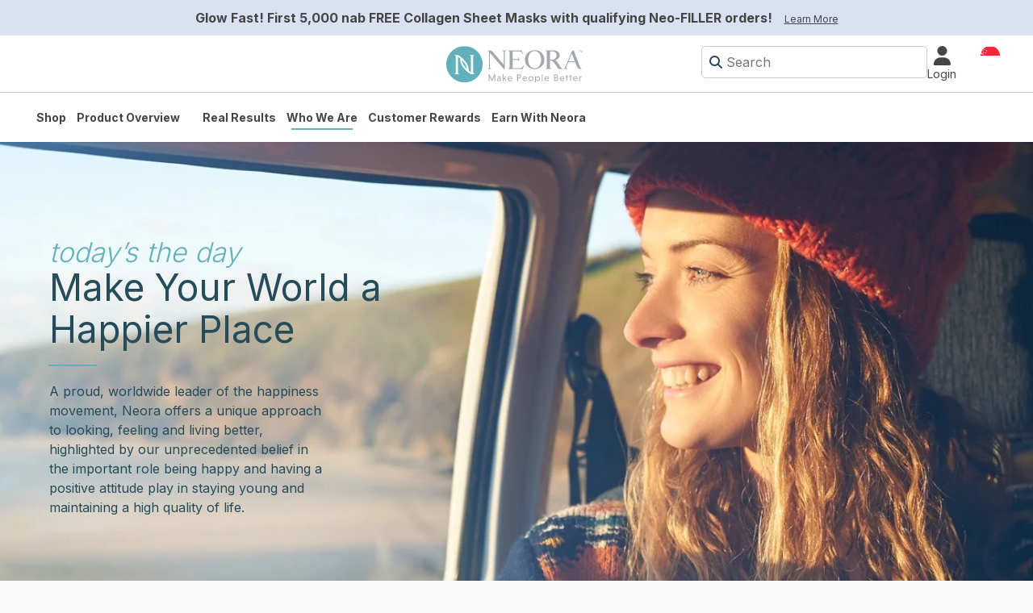

--- FILE ---
content_type: text/html; charset=utf-8
request_url: https://www.neora.com/sg/en/who-we-are/happiness-movement
body_size: 123186
content:

<!doctype html>
<html lang="en-SG">
<head>
    <meta charset="utf-8">
    <title>Leading the Happiness Movement | Look, Feel, and Live Better</title>
    
    <meta name="viewport" content="width=device-width, initial-scale=1, maximum-scale=1, user-scalable=no">
    <link rel="icon" href="/frontend/app/favicon.png">
    <link rel="stylesheet" href="/frontend/dist/styles/main.css?version=2.0.0.30267">
    <link href="/frontend/app/font-awesome/css/font-awesome.min.css" rel="stylesheet" />
    <link rel="canonical" href="https://www.neora.com/sg/en/who-we-are/happiness-movement" />
    <link rel="alternate" hreflang="en-sg" href="https://www.neora.com/sg/en/who-we-are/happiness-movement" />
    <!-- Load the PayPal JS SDK -->
    
    
    

    <!-- Schema MarkUp -->
    <script type="application/ld+json">
        {
        "@context": "https://schema.org",
        "@type": "WebSite",
        "url" : "https://www.neora.com/us/en/",
        "potentialAction": {
        "@type": "SearchAction",
        "target": "https://www.neora.com/us/en/?s={search_term_string}",
        "query-input": "required name=search_term_string"
        }
        }
    </script>
    <script type="application/ld+json">
        {
        "@context": "http://schema.org",
        "@type": "Organization",
        "name": "Neora, LLC",
        "url": "https://www.neora.com/us/en/",
        "sameAs": [
        "https://www.linkedin.com/company/officialneora/",
        "https://www.facebook.com/NeoraOfficial",
        "https://twitter.com/NeoraOfficial",
        "https://www.youtube.com/c/neoraofficial",
        "https://www.instagram.com/official_neora/",
        "https://medium.com/@neora"
        ],

        "address": {
            "@type": "PostalAddress",
        "addressLocality": "Farmers Branch, TX",
        "postalCode": "75244-3648",
        "streetAddress": "4201 Spring Valley Rd Suite 900"
        },
        "openingHours": "Mo-Fr 08:00-20:00 cst",
        "employee":
        {
            "@type": "Person",
        "name": "Jeff Olson",
        "image": "https://www.neora.com/-/media/Home/Who-We-Are/Leadership/bio-jeff-olson.ashx?h=218&la=en&w=277",
        "jobTitle": "Founder & Chief Executive Officer",
        "gender": "male",
        "url": "https://www.neora.com/us/en/who-we-are/leadership/jeff-olson",
        "sameAs" : [ "https://www.linkedin.com/in/jeffolson3/",        "https://www.bloomberg.com/research/stocks/private/person.asp?personId=257430895&privcapId=223778261&previousCapId=223778261&previousTitle=Nerium%20International,%20LLC",
        "https://twitter.com/JeffOlson_",
        "https://www.facebook.com/JeffOlsonFan/",
        "http://slightedge.org",
        "https://www.amazon.com/Jeff-Olson/e/B00GHXYY2Y%3Fref=dbs_a_mng_rwt_scns_share"
        ]
        },
        "telephone": "+1 (855) 463-7486",
        "email": "support@neora.com",
        "subOrganization":[
        {
            "@type": "Organization",
        "name": "Neora Blog",
        "url": "http://neorablog.com"
        },
        {
            "@type": "Organization",
        "name": "Neora Ripple Foundation",
        "url": "http://neoraripple.org"
        },
        {
            "@type": "Organization",
        "name": "What is Neora",
        "url": "http://www.whatisneora.com"
        },
        {
            "@type": "Organization",
        "name": "Neora Lawsuit",
        "url": "https://neoralawsuit.com"
        }
        ],
        "description": "Neora offers exclusive age-defying skincare, wellness and anti-aging products with patented ingredients to help people look and feel their best. Validated by years of scientific research, our product line incorporates exclusive ingredients designed and proven to deliver visible results. Since launching in August 2011 with the mission to Make People Better, we have achieved record-breaking sales and industry accolades, attracted millions of fans who love our products and their real results, and helped thousands of people build businesses that set them on course to live their dream lives."
        }
    </script>
    <!--  Start Algolia Search -->
    <script type="text/javascript">
        var algoliaSearchKey = 'f2bc9bff84df33fff3c4ac3ccfc08d7d';
        var algoliaSearchApplication = '1OVY9OX36A';
        var algoliaSearchProductIndex = 'prd_products_sg_en';
        var algoliaSearchCategoryIndex = 'prd_categories_sg_en';
        var algoliaSearchGalleryIndex = 'prd_gallery_sg_en';
    </script>
    <!-- End -->
    <!-- Start-->
    <meta name="description" content=" Neora leads the happiness movement to help people stay younger and maintain a high quality of life.">
    <meta name="keywords" content="live happy, happiness, wellness, happy acts">
    <meta name="og:title" content="Leading the Happiness Movement | Look, Feel, and Live Better">
    <meta name="og:description" content=" Neora leads the happiness movement to help people stay younger and maintain a high quality of life.">
    <meta name="og:image" content="https://www.neora.com/-/media/Home/US_NeoraProductLine_01-20.ashx?h=867&la=en&w=1920">
    <meta name="og:url" content="https://www.neora.com/sg/en/who-we-are/happiness-movement">
    <meta name="og:keywords" content="live happy, happiness, wellness, happy acts">
    <meta name="p:domain_verify" content="86a650ea8256db9734ac3b88200bf03b" />
    <!--End-->
    <!-- Application Insights -->
        <script type="text/javascript">
        var appInsights = window.appInsights || function (config) { function i(config) { t[config] = function () { var i = arguments; t.queue.push(function () { t[config].apply(t, i) }) } } var t = { config: config }, u = document, e = window, o = "script", s = "AuthenticatedUserContext", h = "start", c = "stop", l = "Track", a = l + "Event", v = l + "Page", y = u.createElement(o), r, f; y.src = config.url || "https://az416426.vo.msecnd.net/scripts/a/ai.0.js"; u.getElementsByTagName(o)[0].parentNode.appendChild(y); try { t.cookie = u.cookie } catch (p) { } for (t.queue = [], t.version = "1.0", r = ["Event", "Exception", "Metric", "PageView", "Trace", "Dependency"]; r.length;) i("track" + r.pop()); return i("set" + s), i("clear" + s), i(h + a), i(c + a), i(h + v), i(c + v), i("flush"), config.disableExceptionTracking || (r = "onerror", i("_" + r), f = e[r], e[r] = function (config, i, u, e, o) { var s = f && f(config, i, u, e, o); return s !== !0 && t["_" + r](config, i, u, e, o), s }), t }({ instrumentationKey: "83998b01-4554-4267-b12c-cc7c6189c3dd" });
        window.appInsights = appInsights;
        appInsights.trackPageView();
        </script>
    <!-- Fullstory -->
        <script>
            window['_fs_host'] = 'fullstory.com';
            window['_fs_script'] = 'edge.fullstory.com/s/fs.js';
            window['_fs_org'] = '4781X';
            window['_fs_namespace'] = 'FS';
            ! function (m, n, e, t, l, o, g, y) {
                var s, f, a = function (h) {
                    return !(h in m) || (m.console && m.console.log && m.console.log('FullStory namespace conflict. Please set window["_fs_namespace"].'), !1)
                }(e);
                function j(b) {
                    var h, d = [];
                    function k() {
                        h && (d.forEach((function (b) {
                            var d;
                            try {
                                d = b[h[0]] && b[h[0]](h[1])
                            } catch (h) {
                                return void (b[3] && b[3](h))
                            }
                            d && d.then ? d.then(b[2], b[3]) : b[2] && b[2](d)
                        })), d.length = 0)
                    }
                    function r(b) {
                        return function (d) {
                            h || (h = [b, d], k())
                        }
                    }
                    return b(r(0), r(1)), {
                        then: function (b, h) {
                            return j((function (r, i) {
                                d.push([b, h, r, i]), k()
                            }))
                        }
                    }
                }
                a && (g = m[e] = function () {
                    var b = function (b, d, k, r) {
                        function i(i, c) {
                            h(b, d, k, i, c, r)
                        }
                        r = r || 2;
                        var c, u = /Async$/;
                        return u.test(b) ? (b = b.replace(u, ""), "function" == typeof Promise ? new Promise(i) : j(i)) : h(b, d, k, c, c, r)
                    };
                    function h(h, d, k, r, i, c) {
                        return b._api ? b._api(h, d, k, r, i, c) : (b.q && b.q.push([h, d, k, r, i, c]), null)
                    }
                    return b.q = [], b
                }(), y = function (b) {
                    function h(h) {
                        "function" == typeof h[4] && h[4](new Error(b))
                    }
                    var d = g.q;
                    if (d) {
                        for (var k = 0; k < d.length; k++) h(d[k]);
                        d.length = 0, d.push = h
                    }
                }, function () {
                    (o = n.createElement(t)).async = !0, o.crossOrigin = "anonymous", o.src = "https://" + l, o.onerror = function () {
                        y("Error loading " + l)
                    };
                    var b = n.getElementsByTagName(t)[0];
                    b.parentNode.insertBefore(o, b)
                }(), function () {
                    function b() { }
                    function h(b, h, d) {
                        g(b, h, d, 1)
                    }
                    function d(b, d, k) {

                        h("setProperties", {
                            type: b,
                            properties: d
                        }, k)
                    }
                    function k(b, h) {
                        d("user", b, h)
                    }
                    function r(b, h, d) {
                        k({
                            uid: b
                        }, d), h && k(h, d)
                    }
                    g.identify = r, g.setUserVars = k,
                        g.identifyAccount = b, g.clearUserCookie = b, g.setVars = d, g.event = function (b, d, k) {
                            h("trackEvent", {
                                name: b,
                                properties: d
                            }, k)
                        }, g.anonymize = function () {
                            r(!1)

                        }, g.shutdown = function () {
                            h("shutdown")
                        }, g.restart = function () {
                            h("restart")
                        }, g.log = function (b, d) {
                            h("log", {
                                level: b,
                                msg: d
                            })
                        }, g.consent = function (b) {

                            h("setIdentity", {
                                consent: !arguments.length || b
                            })
                        }
                }(), s = "fetch", f = "XMLHttpRequest", g._w = {}, g._w[f] = m[f], g._w[s] = m[s], m[s] && (m[s] = function () {

                    return g._w[s].apply(this, arguments)
                }), g._v = "2.0.0")
            }(window, document, window._fs_namespace, "script", window._fs_script);
        </script>
            <script>
                FS('setProperties', {
                    type: 'user',
                    properties:
                    {
                        isCorporateWebsite: 'true'
                    }
                });
            </script>
    <!-- Yotpo Widget Scripts -->
    <script src="https://cdn-widgetsrepository.yotpo.com/v1/loader/JvVqFBNe6ibATfsaWicKs9ZFKhoIMyV8dhcysmTu" async></script>
    <script>
        if ( '')
        {
            if (!sessionStorage.isIdentified)
            {
                var email = ('').toLowerCase();
                FS.identify(email);
                FS.setUserVars({
                    "displayName": '',
                    "email": email
                });
            }
            else
            {
                SessionStorage.isIdentified = 1;
            }
        }
    </script>

        <link href="https://fonts.googleapis.com/css2?family=Inter:wght@300;400;700&display=swap" rel="stylesheet">
        <link href="https://fonts.googleapis.com/css2?family=Lora:ital,wght@0,400..700;1,400..700&display=swap" rel="stylesheet">
    <!--
    <script src="//assets.adobedtm.com/b9ab894560c9bbe7615309acb7a112196620ea2a/satelliteLib-9e3091f08751c5875801b2f0f77e147109ce409b.js"></script>
    -->
    <!-- Anti flicker --->
    <style>
        .async-hide {
            opacity: 0 !important
        }
    </style>
    <script>
    (function (a, s, y, n, c, h, i, d, e) {
            s.className += ' ' + y; h.start = 1 * new Date;
            h.end = i = function () { s.className = s.className.replace(RegExp(' ?' + y), '') };
            (a[n] = a[n] || []).hide = h; setTimeout(function () { i(); h.end = null }, c); h.timeout = c;
        })(window, document.documentElement, 'async-hide', 'dataLayer', 1000,
            { 'GTM-T2459B': true });</script>
    <!-- end Anti flicker -->
    
    <!-- Google Tag Manager -->
    <script>
        (function (w, d, s, l, i) {
            w[l] = w[l] || [];
            w[l].push(
                {
                    'gtm.start':
                        new Date().getTime(),
                    event: 'gtm.js'
                });
            var f = d.getElementsByTagName(s)[0],
                j = d.createElement(s), dl = l != 'dataLayer' ? '&l=' + l : ''; j.async = true; j.src =
                    'https://www.googletagmanager.com/gtm.js?id=' + i + dl; f.parentNode.insertBefore(j, f);
        })
            (window, document, 'script', 'dataLayer', 'GTM-T2459B');
    </script>
    <!-- End Google Tag Manager -->
    <!-- Start Queue-IT Integration -->
    <script type='text/javascript' src='//static.queue-it.net/script/queueclient.min.js'></script>
    <script data-queueit-c='neora'
            type='text/javascript'
            src='//static.queue-it.net/script/queueconfigloader.min.js'>
    </script>
    <!-- End Queue-IT Inregration-->
    <!--FreshMarketer script-->
        <script src='//fw-cdn.com/1339706/2343303.js' chat='false'></script>

</head>
<body class="">
    <div class="site-wrapper">
        
<!-- USDC1PRDPWS04 -->
<div class="header-wrap">
    <div class="header-top-bar">
        <div class="containter">
                <div class="header-notification" style="background-color: #D9E1F3; color: #454545; ">
                    <div class="wrapper">
                        <div class="notification">
                            <span style="font-size: 16px;"><strong>Glow Fast! First 5,000 nab FREE Collagen Sheet Masks with qualifying Neo-FILLER orders!</strong> </span>

                            <a class="generic-link" href="/black-friday">Learn More</a>
                        </div>
                    </div>
                </div>
        </div>
    </div>

    <header class="header-desktop" data-funnelid="shop" data-cartdomain="https://ecom.neora.com" data-regioncode="sg" data-languagecode="en-sg" data-webAlias="" data-newecomintegrated="True">
        <div class="containter">
            <div class="header-main utility ">
                <div class="wrapper">
                    <div class="profile-info nav-left flex-item" id="nameDiv">

                    </div>
                    <div class="site-logo flex-item">
                        <a href="/sg/en/"></a>
                    </div>

                    <div class="onlyMobile back-arrow">
                        <a>❮</a>
                    </div>
                    <div class="nav-right flex-item">
                            <ul class="search search-container">
                                <li>
                                    <a class="search-icon-text"><i class="fa-solid fa-magnifying-glass"></i><input type="text" class="search-input search-icon-text" placeholder="Search"></a>
                                        <div class="neora-search">
                                            <div class="container">

                                                <div class="searchbox" id="searchbox"></div>

                                            </div>
                                        </div>
                                </li>
                            </ul>
                        <ul class="actions">
                            
                            <li class="login">
                                <a href="https://office.neora.com/login">
                                    <i class="fa-solid fa-user"></i>
                                    <span>Login</span>
                                </a>
                            </li>
                            <li class="country openCountrySelector">
                                <a href="#" class="flag singapore">Country</a>
                                
                            </li>
                        </ul>
                    </div>

                </div>
            </div>
            <div class="header-navbar-container nav">
                <div class="wrapper">
                    <nav>
                        <ul class="nav-bar">
                                <li class="nav-level1" data-id="62fb28cf-cc41-4901-976b-c546a7b1b65e">

                                    <div class="hideMobile">
                                        <a class="ga-event" href="/sg/en/shop" data-eventname="shop_catalog">Shop</a>
                                    </div>

                                    <div class="onlyMobile">
                                                <a class="open-subnav">Shop</a>

                                    </div>
                                        <div id="nav-level2-contanier" class="nav-level2-contanier">
                                            <div class="nav-level2" id="nav-level2-62fb28cf-cc41-4901-976b-c546a7b1b65e" style="display:none">
                                                <div class="container">
                                                            <div class="nav-level2-column">
                                                                            <ul>
                                                                                <li>
                                                                                    <div class="title"><a class="ga-event" href="/shop" data-eventname="shop_catalog">Shop All</a></div>
                                                                                </li>
                                                                            </ul>
                                                                            <ul class="lists">
                                                                            </ul>
                                                                            <ul>
                                                                                <li>
                                                                                    <div class="title"></div>
                                                                                        <div class="onlyMobile Mobile-level2-slidedown"> <i class="fa-solid fa-angle-down"></i> </div>
                                                                                        <div class="onlyMobile Mobile-level2-slidedown"> <i class="fa-solid fa-angle-down"></i> </div>
                                                                                        <div class="onlyMobile Mobile-level2-slidedown"> <i class="fa-solid fa-angle-down"></i> </div>
                                                                                        <div class="onlyMobile Mobile-level2-slidedown"> <i class="fa-solid fa-angle-down"></i> </div>
                                                                                        <div class="onlyMobile Mobile-level2-slidedown"> <i class="fa-solid fa-angle-down"></i> </div>
                                                                                        <div class="onlyMobile Mobile-level2-slidedown"> <i class="fa-solid fa-angle-down"></i> </div>
                                                                                        <div class="onlyMobile Mobile-level2-slidedown"> <i class="fa-solid fa-angle-down"></i> </div>
                                                                                </li>
                                                                            </ul>
                                                                            <ul class="lists">
                                                                                        <li>
                                                                                            
                                                                                            <a class="ga-event" title="New! Neo-Filler Lift + Fill Corrective Elixir" href="/shop/Neo-Filler/1275_SG" data-eventname="shop_catalog">New! Neo-FILLER Lift + Fill Corrective Elixir</a>
                                                                                        </li>
                                                                                        <li>
                                                                                            
                                                                                            
                                                                                        </li>
                                                                                        <li>
                                                                                            
                                                                                            
                                                                                        </li>
                                                                                        <li>
                                                                                            
                                                                                            <a class="ga-event" title="Age IQ™ Day Cream" href="/shop/AgeIQ-Day/1166_SG" data-eventname="shop_catalog">Age IQ™ Day Cream</a>
                                                                                        </li>
                                                                                        <li>
                                                                                            
                                                                                            <a class="ga-event" title="Age IQ™ Night Cream" href="/shop/AgeIQ-Night/1165_SG" data-eventname="shop_catalog">Age IQ™ Night Cream</a>
                                                                                        </li>
                                                                                        <li>
                                                                                            
                                                                                            <a class="ga-event" title="Firm Body Contour Cream" href="/shop/OptiFirm/1154_SG" data-eventname="shop_catalog">Firm Body Contour Cream</a>
                                                                                        </li>
                                                                                        <li>
                                                                                            
                                                                                            <a class="ga-event" title="Night + Day Combo" href="/shop/Age-IQ-Night-Day-Combo/9122_SG" data-eventname="shop_catalog">Night + Day Combo</a>
                                                                                        </li>
                                                                            </ul>
                                                                            <ul>
                                                                                <li>
                                                                                    <div class="title"><a class="ga-event" title="Skincare" href="/shop#shopListSKINCARE" data-eventname="shop_catalog">Skincare</a></div>
                                                                                        <div class="onlyMobile Mobile-level2-slidedown"> <i class="fa-solid fa-angle-down"></i> </div>
                                                                                        <div class="onlyMobile Mobile-level2-slidedown"> <i class="fa-solid fa-angle-down"></i> </div>
                                                                                        <div class="onlyMobile Mobile-level2-slidedown"> <i class="fa-solid fa-angle-down"></i> </div>
                                                                                        <div class="onlyMobile Mobile-level2-slidedown"> <i class="fa-solid fa-angle-down"></i> </div>
                                                                                        <div class="onlyMobile Mobile-level2-slidedown"> <i class="fa-solid fa-angle-down"></i> </div>
                                                                                        <div class="onlyMobile Mobile-level2-slidedown"> <i class="fa-solid fa-angle-down"></i> </div>
                                                                                        <div class="onlyMobile Mobile-level2-slidedown"> <i class="fa-solid fa-angle-down"></i> </div>
                                                                                        <div class="onlyMobile Mobile-level2-slidedown"> <i class="fa-solid fa-angle-down"></i> </div>
                                                                                        <div class="onlyMobile Mobile-level2-slidedown"> <i class="fa-solid fa-angle-down"></i> </div>
                                                                                        <div class="onlyMobile Mobile-level2-slidedown"> <i class="fa-solid fa-angle-down"></i> </div>
                                                                                        <div class="onlyMobile Mobile-level2-slidedown"> <i class="fa-solid fa-angle-down"></i> </div>
                                                                                        <div class="onlyMobile Mobile-level2-slidedown"> <i class="fa-solid fa-angle-down"></i> </div>
                                                                                        <div class="onlyMobile Mobile-level2-slidedown"> <i class="fa-solid fa-angle-down"></i> </div>
                                                                                </li>
                                                                            </ul>
                                                                            <ul class="lists">
                                                                                        <li>
                                                                                            
                                                                                            <a class="ga-event" title="New! Neo-FILLER Lift + Fill Corrective Elixir" href="/shop/Neo-Filler/1275_SG" data-eventname="shop_catalog">New! Neo-FILLER Lift + Fill Corrective Elixir</a>
                                                                                        </li>
                                                                                        <li>
                                                                                            
                                                                                            <a class="ga-event" title="LashLush 3-in-1 Lash &amp; Brow Serum" href="/shop/Lush-Lash/1238_SG" data-eventname="shop_catalog">LashLush 3-in-1 Lash & Brow Serum</a>
                                                                                        </li>
                                                                                        <li>
                                                                                            
                                                                                            <a class="ga-event" title="Age IQ® Double-Cleansing Face Wash" href="/shop/Age-IQ-Double-Cleansing-Face-Wash/1163_SG" data-eventname="shop_catalog">Age IQ® Double-Cleansing Face Wash</a>
                                                                                        </li>
                                                                                        <li>
                                                                                            
                                                                                            
                                                                                        </li>
                                                                                        <li>
                                                                                            
                                                                                            <a class="ga-event" title="IllumaBoost® Vitamin C Serum" href="/shop/Booster-Serum/1162_SG" data-eventname="shop_catalog">IllumaBoost® Vitamin C Serum</a>
                                                                                        </li>
                                                                                        <li>
                                                                                            
                                                                                            <a class="ga-event" title="Advanced SIG-1273 Concentrated Serum" href="/shop/Advanced-SIG-1273/1199_SG" data-eventname="shop_catalog">Advanced SIG-1273 Concentrated Serum</a>
                                                                                        </li>
                                                                                        <li>
                                                                                            
                                                                                            <a class="ga-event" title="Age IQ™ Day Cream" href="/shop/AgeIQ-Day-Cream/1166_SG" data-eventname="shop_catalog">Age IQ™ Day Cream</a>
                                                                                        </li>
                                                                                        <li>
                                                                                            
                                                                                            <a class="ga-event" title="Age IQ™ Night Cream" href="/shop/AgeIQ-Night/1165_SG" data-eventname="shop_catalog">Age IQ™ Night Cream</a>
                                                                                        </li>
                                                                                        <li>
                                                                                            
                                                                                            <a class="ga-event" title="Age IQ™ Eye Serum" href="/shop/Eye-Serum/1156_SG" data-eventname="shop_catalog">Age IQ™ Eye Serum</a>
                                                                                        </li>
                                                                                        <li>
                                                                                            
                                                                                            
                                                                                        </li>
                                                                                        <li>
                                                                                            
                                                                                            <a class="ga-event" title="Firm Body Contour Cream" href="/shop/OptiFirm/1154_SG" data-eventname="shop_catalog">Firm Body Contour Cream</a>
                                                                                        </li>
                                                                                        <li>
                                                                                            
                                                                                            <a class="ga-event" title="Eye-V™ Moisture Boost Hydrogel Patches" href="/shop/Eye-V-Moisture-Boost-Hydrogel-Patches/1158_SG" data-eventname="shop_catalog">Eye-V™ Moisture Boost Hydrogel Patches</a>
                                                                                        </li>
                                                                            </ul>

                                                            </div>
                                                            <div class="nav-level2-column">
                                                                            <ul>
                                                                                <li>
                                                                                    <div class="title"><a class="ga-event" title="Wellness" href="/shop#shopListWellness" data-eventname="shop_catalog">Wellness</a></div>
                                                                                        <div class="onlyMobile Mobile-level2-slidedown"> <i class="fa-solid fa-angle-down"></i> </div>
                                                                                        <div class="onlyMobile Mobile-level2-slidedown"> <i class="fa-solid fa-angle-down"></i> </div>
                                                                                        <div class="onlyMobile Mobile-level2-slidedown"> <i class="fa-solid fa-angle-down"></i> </div>
                                                                                        <div class="onlyMobile Mobile-level2-slidedown"> <i class="fa-solid fa-angle-down"></i> </div>
                                                                                        <div class="onlyMobile Mobile-level2-slidedown"> <i class="fa-solid fa-angle-down"></i> </div>
                                                                                        <div class="onlyMobile Mobile-level2-slidedown"> <i class="fa-solid fa-angle-down"></i> </div>
                                                                                        <div class="onlyMobile Mobile-level2-slidedown"> <i class="fa-solid fa-angle-down"></i> </div>
                                                                                        <div class="onlyMobile Mobile-level2-slidedown"> <i class="fa-solid fa-angle-down"></i> </div>
                                                                                        <div class="onlyMobile Mobile-level2-slidedown"> <i class="fa-solid fa-angle-down"></i> </div>
                                                                                        <div class="onlyMobile Mobile-level2-slidedown"> <i class="fa-solid fa-angle-down"></i> </div>
                                                                                        <div class="onlyMobile Mobile-level2-slidedown"> <i class="fa-solid fa-angle-down"></i> </div>
                                                                                        <div class="onlyMobile Mobile-level2-slidedown"> <i class="fa-solid fa-angle-down"></i> </div>
                                                                                        <div class="onlyMobile Mobile-level2-slidedown"> <i class="fa-solid fa-angle-down"></i> </div>
                                                                                        <div class="onlyMobile Mobile-level2-slidedown"> <i class="fa-solid fa-angle-down"></i> </div>
                                                                                </li>
                                                                            </ul>
                                                                            <ul class="lists">
                                                                                        <li>
                                                                                            
                                                                                            
                                                                                        </li>
                                                                                        <li>
                                                                                            
                                                                                            
                                                                                        </li>
                                                                                        <li>
                                                                                            
                                                                                            <a class="ga-event" title="EHT® Brain Formula" href="/shop/EHT/1155_SG" data-eventname="shop_catalog">EHT® Brain Formula</a>
                                                                                        </li>
                                                                                        <li>
                                                                                            
                                                                                            
                                                                                        </li>
                                                                                        <li>
                                                                                            
                                                                                            
                                                                                        </li>
                                                                                        <li>
                                                                                            
                                                                                            
                                                                                        </li>
                                                                                        <li>
                                                                                            
                                                                                            
                                                                                        </li>
                                                                            </ul>

                                                            </div>
                                                            <div class="nav-level2-column">

                                                            </div>
                                                            <div class="nav-level2-column">
                                                                            <ul>
                                                                                <li>
                                                                                    <div class="title"><a class="ga-event" title="Sets" href="/shop#shopListSETS" data-eventname="shop_catalog">Sets</a></div>
                                                                                        <div class="onlyMobile Mobile-level2-slidedown"> <i class="fa-solid fa-angle-down"></i> </div>
                                                                                        <div class="onlyMobile Mobile-level2-slidedown"> <i class="fa-solid fa-angle-down"></i> </div>
                                                                                        <div class="onlyMobile Mobile-level2-slidedown"> <i class="fa-solid fa-angle-down"></i> </div>
                                                                                        <div class="onlyMobile Mobile-level2-slidedown"> <i class="fa-solid fa-angle-down"></i> </div>
                                                                                        <div class="onlyMobile Mobile-level2-slidedown"> <i class="fa-solid fa-angle-down"></i> </div>
                                                                                        <div class="onlyMobile Mobile-level2-slidedown"> <i class="fa-solid fa-angle-down"></i> </div>
                                                                                        <div class="onlyMobile Mobile-level2-slidedown"> <i class="fa-solid fa-angle-down"></i> </div>
                                                                                        <div class="onlyMobile Mobile-level2-slidedown"> <i class="fa-solid fa-angle-down"></i> </div>
                                                                                        <div class="onlyMobile Mobile-level2-slidedown"> <i class="fa-solid fa-angle-down"></i> </div>
                                                                                        <div class="onlyMobile Mobile-level2-slidedown"> <i class="fa-solid fa-angle-down"></i> </div>
                                                                                        <div class="onlyMobile Mobile-level2-slidedown"> <i class="fa-solid fa-angle-down"></i> </div>
                                                                                        <div class="onlyMobile Mobile-level2-slidedown"> <i class="fa-solid fa-angle-down"></i> </div>
                                                                                        <div class="onlyMobile Mobile-level2-slidedown"> <i class="fa-solid fa-angle-down"></i> </div>
                                                                                        <div class="onlyMobile Mobile-level2-slidedown"> <i class="fa-solid fa-angle-down"></i> </div>
                                                                                        <div class="onlyMobile Mobile-level2-slidedown"> <i class="fa-solid fa-angle-down"></i> </div>
                                                                                        <div class="onlyMobile Mobile-level2-slidedown"> <i class="fa-solid fa-angle-down"></i> </div>
                                                                                        <div class="onlyMobile Mobile-level2-slidedown"> <i class="fa-solid fa-angle-down"></i> </div>
                                                                                        <div class="onlyMobile Mobile-level2-slidedown"> <i class="fa-solid fa-angle-down"></i> </div>
                                                                                        <div class="onlyMobile Mobile-level2-slidedown"> <i class="fa-solid fa-angle-down"></i> </div>
                                                                                        <div class="onlyMobile Mobile-level2-slidedown"> <i class="fa-solid fa-angle-down"></i> </div>
                                                                                        <div class="onlyMobile Mobile-level2-slidedown"> <i class="fa-solid fa-angle-down"></i> </div>
                                                                                        <div class="onlyMobile Mobile-level2-slidedown"> <i class="fa-solid fa-angle-down"></i> </div>
                                                                                        <div class="onlyMobile Mobile-level2-slidedown"> <i class="fa-solid fa-angle-down"></i> </div>
                                                                                        <div class="onlyMobile Mobile-level2-slidedown"> <i class="fa-solid fa-angle-down"></i> </div>
                                                                                        <div class="onlyMobile Mobile-level2-slidedown"> <i class="fa-solid fa-angle-down"></i> </div>
                                                                                        <div class="onlyMobile Mobile-level2-slidedown"> <i class="fa-solid fa-angle-down"></i> </div>
                                                                                        <div class="onlyMobile Mobile-level2-slidedown"> <i class="fa-solid fa-angle-down"></i> </div>
                                                                                        <div class="onlyMobile Mobile-level2-slidedown"> <i class="fa-solid fa-angle-down"></i> </div>
                                                                                        <div class="onlyMobile Mobile-level2-slidedown"> <i class="fa-solid fa-angle-down"></i> </div>
                                                                                </li>
                                                                            </ul>
                                                                            <ul class="lists">
                                                                                        <li>
                                                                                            
                                                                                            <a class="ga-event" title="NEW! Fill, Lift &amp; Glow Set" href="/shop/Fill-Lift-Glow-Set/7631_SG" data-eventname="shop_catalog">NEW! Fill, Lift & Glow Set</a>
                                                                                        </li>
                                                                                        <li>
                                                                                            
                                                                                            <a class="ga-event" title="NEW! Advanced Skincare Set" href="/shop/NEW-Advanced-Skincare-Set/7630_SG" data-eventname="shop_catalog">NEW! Advanced Skincare Set</a>
                                                                                        </li>
                                                                                        <li>
                                                                                            
                                                                                            <a class="ga-event" title="Ultimate Eye Treatment" href="/shop/Ultimate-Eye-Treatment-Set/7565_SG" data-eventname="shop_catalog">Ultimate Eye Treatment</a>
                                                                                        </li>
                                                                                        <li>
                                                                                            
                                                                                            <a class="ga-event" title="Cleanse Correct Protect Set" href="/shop/Cleanse-Correct-Protect-Set/7179_SG" data-eventname="shop_catalog">Cleanse Correct Protect Set</a>
                                                                                        </li>
                                                                                        <li>
                                                                                            
                                                                                            <a class="ga-event" title="Night + Day Combo" href="/shop/Age-IQ-Night-Day-Combo/9122_SG" data-eventname="shop_catalog">Night + Day Combo</a>
                                                                                        </li>
                                                                                        <li>
                                                                                            
                                                                                            <a class="ga-event" title="Eye Serum/Eye Patch Combo" href="/shop/Eye-Serum-and-Patches-Pairing/9115F_SG" data-eventname="shop_catalog">Eye Serum/Eye Patch Combo</a>
                                                                                        </li>
                                                                                        <li>
                                                                                            
                                                                                            
                                                                                        </li>
                                                                                        <li>
                                                                                            
                                                                                            
                                                                                        </li>
                                                                                        <li>
                                                                                            
                                                                                            
                                                                                        </li>
                                                                                        <li>
                                                                                            
                                                                                            
                                                                                        </li>
                                                                                        <li>
                                                                                            
                                                                                            
                                                                                        </li>
                                                                                        <li>
                                                                                            
                                                                                            
                                                                                        </li>
                                                                                        <li>
                                                                                            
                                                                                            
                                                                                        </li>
                                                                                        <li>
                                                                                            
                                                                                            
                                                                                        </li>
                                                                                        <li>
                                                                                            
                                                                                            
                                                                                        </li>
                                                                                        <li>
                                                                                            
                                                                                            
                                                                                        </li>
                                                                                        <li>
                                                                                            
                                                                                            
                                                                                        </li>
                                                                                        <li>
                                                                                            
                                                                                            
                                                                                        </li>
                                                                                        <li>
                                                                                            
                                                                                            
                                                                                        </li>
                                                                                        <li>
                                                                                            
                                                                                            
                                                                                        </li>
                                                                                        <li>
                                                                                            
                                                                                            
                                                                                        </li>
                                                                                        <li>
                                                                                            
                                                                                            
                                                                                        </li>
                                                                            </ul>

                                                            </div>
                                                            <div class="nav-level2-column">
                                                                            <ul>
                                                                                <li>
                                                                                    <div class="title"></div>
                                                                                        <div class="onlyMobile Mobile-level2-slidedown"> <i class="fa-solid fa-angle-down"></i> </div>
                                                                                        <div class="onlyMobile Mobile-level2-slidedown"> <i class="fa-solid fa-angle-down"></i> </div>
                                                                                        <div class="onlyMobile Mobile-level2-slidedown"> <i class="fa-solid fa-angle-down"></i> </div>
                                                                                        <div class="onlyMobile Mobile-level2-slidedown"> <i class="fa-solid fa-angle-down"></i> </div>
                                                                                        <div class="onlyMobile Mobile-level2-slidedown"> <i class="fa-solid fa-angle-down"></i> </div>
                                                                                        <div class="onlyMobile Mobile-level2-slidedown"> <i class="fa-solid fa-angle-down"></i> </div>
                                                                                        <div class="onlyMobile Mobile-level2-slidedown"> <i class="fa-solid fa-angle-down"></i> </div>
                                                                                        <div class="onlyMobile Mobile-level2-slidedown"> <i class="fa-solid fa-angle-down"></i> </div>
                                                                                </li>
                                                                            </ul>
                                                                            <ul class="lists">
                                                                                        <li>
                                                                                            
                                                                                            
                                                                                        </li>
                                                                                        <li>
                                                                                            
                                                                                            
                                                                                        </li>
                                                                                        <li>
                                                                                            
                                                                                            
                                                                                        </li>
                                                                                        <li>
                                                                                            
                                                                                            
                                                                                        </li>
                                                                                        <li>
                                                                                            
                                                                                            
                                                                                        </li>
                                                                                        <li>
                                                                                            
                                                                                            
                                                                                        </li>
                                                                                        <li>
                                                                                            
                                                                                            
                                                                                        </li>
                                                                                        <li>
                                                                                            
                                                                                            
                                                                                        </li>
                                                                            </ul>
                                                                        <ul>
                                                                            <div class="spotlight">

                                                                                <div class="image">
                                                                                    <a class="navigation__featured-product" href="/shop/NEW-Advanced-Skincare-Set/7630_SG">
                                                                                        <img src="/-/media/Navigation-Images/January/US-EN-202601JAN-TopNav-FeaturedProduct1.jpg?h=98&amp;la=en-SG&amp;w=84" class="ga-event" alt="A bundle of Neora Skincare products and a blue Neora branded velvet bag." width="84" height="98" data-eventname="shop_catalog" />
                                                                                    </a>
                                                                                </div>
                                                                                <div class="content">
                                                                                    
                                                                                    <a class="ga-event" title="Advanced Skincare Set" href="/shop/NEW-Advanced-Skincare-Set/7630_SG" data-eventname="shop_catalog">Advanced Skincare Set</a>
                                                                                    <p></p>
                                                                                </div>

                                                                            </div>

                                                                        </ul>
                                                                        <ul>
                                                                            <div class="spotlight">

                                                                                <div class="image">
                                                                                    <a class="navigation__featured-product" href="/shop/Fill-Lift-Glow-Set/7631_SG">
                                                                                        <img src="/-/media/Navigation-Images/January/US-EN-202601JAN-TopNav-FeaturedProduct2.jpg?h=98&amp;la=en-SG&amp;w=84" class="ga-event" alt="A bundle of Neora Skincare products with box of Collagen Sheet Masks." width="84" height="98" data-eventname="shop_catalog" />
                                                                                    </a>
                                                                                </div>
                                                                                <div class="content">
                                                                                    
                                                                                    <a class="ga-event" title="Fill, Lift &amp; Glow Set" href="/shop/Fill-Lift-Glow-Set/7631_SG" data-eventname="shop_catalog">Fill, Lift & Glow Set </a>
                                                                                    <p></p>
                                                                                </div>

                                                                            </div>

                                                                        </ul>

                                                            </div>
                                                </div>
                                            </div>
                                        </div>
                                </li>
                                <li class="nav-level1" data-id="1be646a3-44bb-49ea-92ba-a9c0439db5f9">

                                    <div class="hideMobile">
                                        <a href="/sg/en/products">Product Overview</a>
                                    </div>

                                    <div class="onlyMobile">
                                                <a class="open-subnav">Product Overview</a>

                                    </div>
                                        <div id="nav-level2-contanier" class="nav-level2-contanier">
                                            <div class="nav-level2" id="nav-level2-1be646a3-44bb-49ea-92ba-a9c0439db5f9" style="display:none">
                                                <div class="container">
                                                        <ul class="single-lists">
                                                                    <li>
                                                                        
                                                                        <a title="Product Promise" href="/sg/en/products/product-promise">Product Promise</a>
                                                                    </li>
                                                                    <li>
                                                                        
                                                                        <a title="Skincare" href="/sg/en/products/skincare">Skincare</a>
                                                                    </li>
                                                                    <li>
                                                                        
                                                                        
                                                                    </li>
                                                                    <li>
                                                                        
                                                                        
                                                                    </li>
                                                        </ul>
                                                </div>
                                            </div>
                                        </div>
                                </li>
                                <li class="nav-level1" data-id="49ef49f7-e3fc-4fec-b99f-68f2eef0b3b1">

                                    <div class="hideMobile">
                                        
                                    </div>

                                    <div class="onlyMobile">
                                                <a class="open-subnav"></a>

                                    </div>
                                        <div id="nav-level2-contanier" class="nav-level2-contanier">
                                            <div class="nav-level2" id="nav-level2-49ef49f7-e3fc-4fec-b99f-68f2eef0b3b1" style="display:none">
                                                <div class="container">
                                                        <ul class="single-lists">
                                                                    <li>
                                                                        
                                                                        
                                                                    </li>
                                                                    <li>
                                                                        
                                                                        
                                                                    </li>
                                                                    <li>
                                                                        
                                                                        
                                                                    </li>
                                                        </ul>
                                                </div>
                                            </div>
                                        </div>
                                </li>
                                <li class="nav-level1" data-id="7f693bd8-9811-45db-a9db-ec47ce3ef78f">

                                    <div class="hideMobile">
                                        
                                    </div>

                                    <div class="onlyMobile">
                                                <a class="open-subnav"></a>

                                    </div>
                                        <div id="nav-level2-contanier" class="nav-level2-contanier">
                                            <div class="nav-level2" id="nav-level2-7f693bd8-9811-45db-a9db-ec47ce3ef78f" style="display:none">
                                                <div class="container">
                                                        <ul class="single-lists">
                                                                    <li>
                                                                        
                                                                        
                                                                    </li>
                                                                    <li>
                                                                        
                                                                        
                                                                    </li>
                                                                    <li>
                                                                        
                                                                        
                                                                    </li>
                                                                    <li>
                                                                        
                                                                        
                                                                    </li>
                                                                    <li>
                                                                        
                                                                        
                                                                    </li>
                                                                    <li>
                                                                        
                                                                        
                                                                    </li>
                                                                    <li>
                                                                        
                                                                        
                                                                    </li>
                                                        </ul>
                                                </div>
                                            </div>
                                        </div>
                                </li>
                                <li class="nav-level1" data-id="0a13faf8-ad91-4ce0-b409-4ca79979c6f0">

                                    <div class="hideMobile">
                                        
                                    </div>

                                    <div class="onlyMobile">
                                                <a class="open-subnav"></a>

                                    </div>
                                        <div id="nav-level2-contanier" class="nav-level2-contanier">
                                            <div class="nav-level2" id="nav-level2-0a13faf8-ad91-4ce0-b409-4ca79979c6f0" style="display:none">
                                                <div class="container">
                                                        <ul class="single-lists">
                                                                    <li>
                                                                        
                                                                        
                                                                    </li>
                                                                    <li>
                                                                        
                                                                        
                                                                    </li>
                                                                    <li>
                                                                        
                                                                        
                                                                    </li>
                                                                    <li>
                                                                        
                                                                        
                                                                    </li>
                                                                    <li>
                                                                        
                                                                        
                                                                    </li>
                                                        </ul>
                                                </div>
                                            </div>
                                        </div>
                                </li>
                                <li class="nav-level1" data-id="0d84e408-64a2-44f1-81ba-d34ba6c0fae0">

                                    <div class="hideMobile">
                                        <a href="/sg/en/products/real-results">Real Results</a>
                                    </div>

                                    <div class="onlyMobile">
                                                <a class="open-subnav">Real Results</a>

                                    </div>
                                        <div id="nav-level2-contanier" class="nav-level2-contanier">
                                            <div class="nav-level2" id="nav-level2-0d84e408-64a2-44f1-81ba-d34ba6c0fae0" style="display:none">
                                                <div class="container">
                                                        <ul class="single-lists">
                                                                    <li>
                                                                        
                                                                        <a title="Before/After Photos" href="/sg/en/products/real-results">Before/After Photos</a>
                                                                    </li>
                                                        </ul>
                                                </div>
                                            </div>
                                        </div>
                                </li>
                                <li class="active nav-level1" data-id="d86120c5-a309-499e-aa46-14a8b30bc377">

                                    <div class="hideMobile">
                                        <a title="Who We Are" href="/sg/en/who-we-are">Who We Are</a>
                                    </div>

                                    <div class="onlyMobile">
                                                <a class="open-subnav">Who We Are</a>

                                    </div>
                                        <div id="nav-level2-contanier" class="nav-level2-contanier">
                                            <div class="nav-level2" id="nav-level2-d86120c5-a309-499e-aa46-14a8b30bc377" style="display:none">
                                                <div class="container">
                                                        <ul class="single-lists">
                                                                    <li>
                                                                        
                                                                        <a title="Who We Are" href="/sg/en/who-we-are">Who We Are</a>
                                                                    </li>
                                                                    <li>
                                                                        
                                                                        <a title="Neora Leadership" href="/sg/en/who-we-are/leadership">Neora Leadership</a>
                                                                    </li>
                                                                    <li>
                                                                        
                                                                        <a href="https://www.neora.com/blog/" target="_blank">Blog</a>
                                                                    </li>
                                                        </ul>
                                                </div>
                                            </div>
                                        </div>
                                </li>
                                <li class="nav-level1" data-id="7ee1686e-3a49-488a-80f5-48ab39e18e3d">

                                    <div class="hideMobile">
                                        <a href="/sg/en/Preferred-Customer-Rewards">Customer Rewards</a>
                                    </div>

                                    <div class="onlyMobile">
<a href="/sg/en/Preferred-Customer-Rewards">Customer Rewards</a>
                                    </div>
                                        <div id="nav-level2-contanier" class="nav-level2-contanier">
                                            <div class="nav-level2" id="nav-level2-7ee1686e-3a49-488a-80f5-48ab39e18e3d" style="display:none">
                                                <div class="container">
                                                        <ul class="single-lists">
                                                        </ul>
                                                </div>
                                            </div>
                                        </div>
                                </li>
                                <li class="nav-level1" data-id="eee593c1-eacf-4d66-927d-e16ec8e940d8">

                                    <div class="hideMobile">
                                        <a title="Earn with Neora" href="/Home/earn">Earn with Neora</a>
                                    </div>

                                    <div class="onlyMobile">
                                                <a class="open-subnav">Earn with Neora</a>

                                    </div>
                                        <div id="nav-level2-contanier" class="nav-level2-contanier">
                                            <div class="nav-level2" id="nav-level2-eee593c1-eacf-4d66-927d-e16ec8e940d8" style="display:none">
                                                <div class="container">
                                                        <ul class="single-lists">
                                                                    <li>
                                                                        
                                                                        <a title="Brand Partner Benefits" href="/sg/en/opportunity">Brand Partner Benefits</a>
                                                                    </li>
                                                        </ul>
                                                </div>
                                            </div>
                                        </div>
                                </li>
                                <li class="nav-level1" data-id="5a26a1e3-251d-4b61-a160-fb95172911cb">

                                    <div class="hideMobile">
                                        
                                    </div>

                                    <div class="onlyMobile">

                                    </div>
                                        <div id="nav-level2-contanier" class="nav-level2-contanier">
                                            <div class="nav-level2" id="nav-level2-5a26a1e3-251d-4b61-a160-fb95172911cb" style="display:none">
                                                <div class="container">
                                                        <ul class="single-lists">
                                                        </ul>
                                                </div>
                                            </div>
                                        </div>
                                </li>


                        </ul>
                    </nav>
                    <div class="find-bp">
                                <script>
                                    function popUpFindBP(event) {
                                        if (event.target.readyState === "complete") {
                                            if (document.cookie.indexOf('FindBPDisplayed=true') == -1 &&
                                                document.location.hostname.substring(0, 4).toLowerCase() != "www.") {
                                                document.cookie = "FindBPDisplayed=true";
                                                toggleModal('#modalFindBrandPartner', 'open');
                                            }
                                        }
                                    }
                                    // force popup for find
                                    if (document.addEventListener) {
                                        document.addEventListener('readystatechange', function (event) { popUpFindBP(event); }, false);
                                    }
                                    else if (document.attachEvent) {
                                        document.attachEvent('onreadystatechange', function (event) { popUpFindBP(event); });
                                    }
                                    else {
                                        document.onevent["onreadystatechange"] = function (event) { popUpFindBP(event); };
                                    }
                                </script>
                    </div>
                </div>
            </div>
        </div>
    </header>
    <header class="header-mobile">
        <div class="wrapper">
            <span class="hamburger openMobileMenu">
                <span></span>
                <span></span>
                <span></span>
                <span></span>
            </span>

            <a href="/sg/en/" class="logo site-logo">Neora</a>
                <a class="float-search"><i class="fa-solid fa-magnifying-glass"></i></a>

        </div>
            <div class="wrapper search-wrapper">
                <div class="search mobile">
                    <a class="search-icon-text"><i class="fa-solid fa-magnifying-glass"></i><input type="text" class="search-input search-icon-text" placeholder="Search"></a>
                    <div class="neora-search">
                        <div class="container">
                            <div class="mobilesearchbox" id="mobilesearchbox"></div>
                        </div>
                    </div>
                </div>
            </div>
    </header>
    <div class="mobile-nav_mask"></div>
</div>
    <div class="neora-search-results">
        <div class="container">
            <div class="wrapper">
                <div class="search-results">
                    <div class="categories-search">
                        

                        <h3>Categories</h3>
                        <div class="hits-instant-search" id="hits-instant-search"></div>

                    </div>
                    <div class="products-search">
                        


                        <h3>Products</h3>
                        <div class="hits-instant-search-price-desc" id="hits-instant-search-price-desc"></div>
                    </div>
                </div>
            </div>
        </div>
    </div>
    <div class="overlay"></div>






        <main class="bodyContent">
            <!--begin BEFORE-->
            
            <!--end BEFORE-->

            

<style>
    @media only screen and (max-width: 767px) {
    article.hero {
    background-position: 70% top !important;
    min-height: calc(70vh);
    }
    }
    @media only screen and (min-width: 768px) and (max-width: 1024px) {
    article.hero {
    background-position: 45% top !important;
    }
    }
</style><article class="hero sm-contain sm-bottom-center" style="background-image: url(&#39;/-/media/Home/Who-We-Are-Retired/Happiness-Movement/hero-happiness-movement.jpg&#39;)">
    <div class="wrapper">
        <div class="text">
                <h3 class="today">today’s the day</h3>
            <h1>Make Your World a Happier Place</h1>
                <hr>
                            <div class="description">A proud, worldwide leader of the happiness movement, Neora offers a unique approach to looking, feeling and living better, highlighted by our unprecedented belief in the important role being happy and having a positive attitude play in staying young and maintaining a high quality of life.</div>
                    </div>
    </div>
</article>
<article class="photo-lockup half-image right sm-top-right">
    <div class="wrapper">
            <div class="bg" style="background-image: url(&#39;/-/media/Home/Who-We-Are-Retired/Happiness-Movement/happiness-movement-1.jpg&#39;)">
            </div>
        <div class="text">
            <div class="text-inner">
                <h2>Imagine a history of happiness.</h2>
                <hr>
                Neora, through our sister company, Live Happy, invests time, money and executive support to lead the happiness movement and spread the word through our Live Happy magazine, radio show, podcast and digital resources. Our top leaders sit on the board of the International Positive Education Network, are members of the Happiness Hall of Fame, and have even spoken about happiness before the United Nations. Neora is dedicated to promoting and sharing authentic happiness and inspiring people to live purpose-filled, healthy, meaningful lives in the support of the timeless quest: living happy.
                
                            </div>
        </div>
    </div>
</article>
<article class="photo-lockup full-width left sm-bottom-right">
    <div class="wrapper full">
            <div class="bg" style="background-image: url(&#39;/-/media/Home/Who-We-Are-Retired/Happiness-Movement/happiness-movement-2.jpg&#39;)">
            </div>
        <div class="text">
            <div class="text-inner">
                <h2>Imagine what happiness can do for you.</h2>
                <hr>
                <span id="docs-internal-guid-33c18fcb-373b-8d65-9159-35b122f9ab47"></span>
<p dir="ltr" style="margin-top: 6pt; margin-bottom: 0pt;"><span style="color: #000000;">Research and experience show happier people engage more fully in leading purpose-driven, healthy, meaningful lives. The results are seen in every facet of life. People who define themselves as happy and optimistic have been shown to: </span></p>
<ul style="margin-top: 0pt; margin-bottom: 0pt;">
    <li dir="ltr" style="color: #000000; list-style-type: disc;">
    <p dir="ltr" style="margin-top: 6pt; margin-bottom: 0pt;"><span>Have reduced blood pressure during stressful events.* </span></p>
    </li>
    <li dir="ltr" style="color: #000000; list-style-type: disc;">
    <p dir="ltr" style="margin-top: 6pt; margin-bottom: 0pt;"><span>Bring their best selves to work every day.**</span></p>
    </li>
    <li dir="ltr" style="color: #000000; list-style-type: disc;">
    <p dir="ltr" style="margin-top: 6pt; margin-bottom: 0pt;"><span>Receive more pay raises, make better decisions and produce fresh ideas.**</span></p>
    </li>
    <li dir="ltr" style="color: #000000; list-style-type: disc;">
    <p dir="ltr" style="margin-top: 6pt; margin-bottom: 0pt;"><span>Cultivate intrinsic needs, including compassion, kindness, altruism and self-improvement.&dagger; </span></p>
    </li>
    <li dir="ltr" style="color: #000000; list-style-type: disc;">
    <p dir="ltr" style="margin-top: 6pt; margin-bottom: 0pt;"><span>Surround themselves with people that offer cooperation, support and enjoyment.&dagger;&dagger; </span></p>
    </li>
    <li dir="ltr" style="color: #000000; list-style-type: disc;">
    <p dir="ltr" style="margin-top: 6pt; margin-bottom: 0pt;"><span>Be more likeable, sociable, pleasant and rewarding to be around.&dagger;&dagger; </span></p>
    </li>
</ul>
                
                                    <div class="text-bottom">
                        <span id="docs-internal-guid-33c18fcb-373b-bad4-d068-7ba5701c0a5c"></span>
<p dir="ltr" style="margin-top: 6pt; margin-bottom: 6pt;"><span style="color: #000000;">* Source: &nbsp;</span><span style="color: #000000;">The Oxford Handbook of Happiness</span></p>
<p dir="ltr" style="margin-top: 6pt; margin-bottom: 6pt;"><span style="color: #000000;">**Source: </span><span style="color: #000000;">Happiness: Unlocking the Mysteries of Psychological Wealth by Ed Diener and Robert Biswas-Diener (p. 73 &ndash; 75)</span></p>
<p dir="ltr" style="margin-top: 6pt; margin-bottom: 6pt;"><span style="color: #000000;">&dagger; Source: </span><span style="color: #000000;">The Science of Happiness, UC Berkeley, edX</span><span style="color: #000000;"> </span></p>
<p dir="ltr" style="margin-top: 6pt; margin-bottom: 6pt;"><span style="color: #000000;">&dagger;&dagger; Source: Happiness by Ed Diener and Robert Biswas-Diener. Pages 47-67</span></p>
<span id="docs-internal-guid-33c18fcb-373b-bad4-d068-7ba5701c0a5c">
<div><span style="color: #000000;"><br />
</span></div>
</span>
                    </div>
            </div>
        </div>
    </div>
</article>
<article class="photo-lockup full-width right">
    <div class="wrapper full">
            <div class="bg" style="background-image: url(&#39;/-/media/Home/Who-We-Are-Retired/Happiness-Movement/happiness-movement-3.jpg&#39;)">
            </div>
        <div class="text">
            <div class="text-inner">
                <h2>Imagine having a happiness toolbox.</h2>
                <hr>
                <span id="docs-internal-guid-33c18fcb-373c-1f65-7001-a4fe33bcf2e3"></span>
<p dir="ltr" style="margin-top: 6pt; margin-bottom: 0pt;"><span style="color: #000000;">Because happiness is so powerful, Neora and Live Happy choose not only to embrace happiness as a lifestyle foundation, but to provide tools to help people actively live with a happier, healthier, better quality of life. </span><a href="https://www.livehappy.com/" target="_blank"><span style="color: #1155cc;">Live Happy</span></a><span style="color: #000000;">, Neora&rsquo;s sister company, is the largest content creator of information regarding positive psychology. Resources offered include:</span></p>
<span id="docs-internal-guid-33c18fcb-373c-1f65-7001-a4fe33bcf2e3"><br />
</span>
<ul style="margin-top: 0pt; margin-bottom: 0pt;">
    <li dir="ltr" style="color: #000000; list-style-type: disc;">
    <p dir="ltr" style="margin-top: 0pt; margin-bottom: 0pt;"><span><em><a href="http://Livehappy.com/magazine" target="_blank">Live Happy</a></em><a href="http://Livehappy.com/magazine" target="_blank"> Magazine</a></span><span style="background-color: #ffffff;"> &ndash; Weaving the science of positive psychology through inspiring features, relatable stories, and sage advice, to help people discover their personal journey of happiness in life, at work and at home. </span><span>Available at newsstands, in bookstores and in a digital edition.</span></p>
    </li>
</ul>
<ul style="margin-top: 0pt; margin-bottom: 0pt;">
    <li dir="ltr" style="color: #000000; list-style-type: disc;">
    <p dir="ltr" style="margin-top: 0pt; margin-bottom: 0pt;"><span>Neora Brand Partners and Preferred Customers receive a <a href="http://livehappy.com/digital" target="_blank">free digital subscription</a> </span><span><br class="kix-line-break" />
    </span><span>to </span><span><em>Live Happy</em></span><span> magazine as well as ongoing access to a wealth of information </span><span><br class="kix-line-break" />
    </span><span>on living a happier life.</span></p>
    </li>
    <li dir="ltr" style="color: #000000; list-style-type: disc;">
    <p dir="ltr" style="margin-top: 6pt; margin-bottom: 0pt;"><span><a href="http://www.livehappy.com/podcast" target="_blank">Live Happy Now</a></span><span><a href="http://www.livehappy.com/podcast" target="_blank"> podcast</a>.</span></p>
    </li>
    <li dir="ltr" style="color: #000000; list-style-type: disc;">
    <p dir="ltr" style="margin-top: 6pt; margin-bottom: 0pt;"><span><a href="http://www.livehappy.com/radio" target="_blank">Live Happy radio show</a>.</span></p>
    </li>
    <li dir="ltr" style="color: #000000; list-style-type: disc;">
    <p dir="ltr" style="margin-top: 6pt; margin-bottom: 0pt;"><span><a href="http://www.happyacts.org" target="_blank">#happyacts</a>&mdash;A year-round movement encouraging people to carry out and share &ldquo;happy acts&rdquo; to promote happiness and kindness in honor of the United Nation&rsquo;s International Day of Happiness, March 20.</span></p>
    </li>
</ul>
                
                            </div>
        </div>
    </div>
</article><article class="one-column-text"  style="background-image: url(&#39;/-/media/Website/Images/pattern-component.jpg&#39;)">
    <div class="wrapper">
        <div class="text">
            <h2>Live Happy</h2>
                <hr>
                <div class="description">For more information, visit&nbsp;<a href="http://livehappy.com/" target="_blank">livehappy.com</a>.</div>
                            <div class="cta">
                    <a class="button secondary" href="http://livehappy.com" target="_blank">Get Happy</a>
                </div>
        </div>
    </div>
</article>

<article class="lead-capture" style="display:none">
    <div class="wrapper">
        <div class="row">
            <div class="text">
                                                            </div>
            <div class="form">
                <div class="form-inner">
                    <form action="/api/RequestMoreInformation">
                        <div class="group">
                            <div class="item">
                                <label for="name">Name</label>
                                <input type="text" name="FullName" id="name" maxlength="50" placeholder="John Smith" required>
                            </div>
                        </div>
                        <div class="group">
                            <div class="item">
                                <label for="phone">Mobile Number</label>
                                <input type="text" id="phone" required name="PhoneNumber" placeholder="888-888-8888" />
                            </div>
                            <div class="item">
                                <label for="email">Email Address</label>
                                <input type="email" name="EmailAddress" id="email" placeholder="johnsmith@yahoo.com" required>
                            </div>
                        </div>
                        <div class="buttons">
                            <button class="submit main-cta" type="submit">Submit</button>
                        </div>
                        <input type="hidden" name="CountryCode" value="SG">
                        <input type="hidden" name="Language" value="en-sg">
                            <input type="hidden" name="Subject" value="Other" />
                    </form>
                </div>
                <div class="form-message success">
                    Great! Your form has been submitted, we will reach out to you soon!
                </div>
                <div class="form-message fail">
                    We're sorry! There was an error with your submission. Please try again later.
                </div>
            </div>
        </div>
    </div>
</article>

<section class="request_more_info_wrapper">
    <div class="grid-container">
        <div class="grid-xs-row">
            <div class="grid-sm-col-6">
                <div class="request_more_info_banner_img img_desktop">
                    <img src="/-/media/Shared/Request-More-Information/November2024/RequestMore.jpg?h=700&amp;la=en-SG&amp;w=900" alt="" width="900" height="700" />
                </div>
                <div class="request_more_info_banner_img img_mobile">
                    <img src="/-/media/Shared/Request-More-Information/November2024/RequestMore.jpg?h=700&amp;la=en-SG&amp;w=900" alt="" width="900" height="700" />
                </div>
            </div>
            <div class="grid-sm-col-6 p-60 pt-10 pb-10">
                <form class="request_more_info_form" id="infoForm" action="/api/RequestMoreInformation" autocomplete="off" noValidate>
                    <div class="grid-sm-col-12 mb-30">
                        <label for="infoName">Name <span class="mandatory">*</span></label>
                        <input type="text" id="infoName" name="FullName" placeholder="John Smith" required>
                        <div class="form-error-message" id="nameError" style="display:none">length should be in between 2-40 </div>
                    </div>
                    <div class="grid-xs-row">
                        <div class="grid-sm-col-6 mb-30">
                            <label for="infoEmail">Email Address <span class="mandatory">*</span></label>
                            <input type="email" id="infoEmail" name="EmailAddress" placeholder="johnsmith@yahoo.com" required>
                            <div class="form-error-message" id="emailErrorLength" style="display:none">Email must be between 5 and 50 characters </div>
                            <div class="form-error-message" id="emailErrorFormat" style="display:none">Invalid Email </div>
                        </div>
                        <div class="grid-sm-col-6">
                            <div class="grid-xs-row pl-5">
                                <div class="grid-sm-col-12 mb-30">
                                    <label for="infoPhone">Mobile Number</label>
                                    <input type="tel" id="infoPhone" name="PhoneNumber" placeholder="888-888-8888">
                                    <div class="form-error-message" id="phoneError" style="display:none">Invalid Phone Number format </div>
                                </div>
                            </div>
                        </div>
                    </div>
                    <div class="grid-sm-col-12 p-r mb-30">
                        <label for="infoMessage">How can we help? <span class="mandatory">*</span></label>
                        <textarea id="infoMessage" name="message" placeholder="Hi, I would like to know more on how I could be a Brand Partner!" required maxlength="500"></textarea>
                        <div class="textarea-character-count" id="textareaCharacterCount">0/500</div>
                        <div class="form-error-message" id="messageError" style="display:none">Message must be between 1 and 500 characters </div>
                    </div>
                    <div class="grid-sm-col-12 p-r mb-30">
                        <div id="google-reCaptcha"></div>
                    </div>
                    <div class="grid-sm-col-12 h-of">
                        <button type="submit" id="submitRequestForm" disabled="disabled">Submit</button>
                    </div>
                    <div class="grid-sm-col-12">
                        <div class="form-success-message alert-success p-10 p-r" id="successMessage" style="display: none;">Great! Your form has been submitted, we will reach out to you soon!</div>
                        <div class="form-error-message alert-danger p-10 p-r" id="errorMessage" style="display: none;">We're sorry! There was an error with your submission. Please try again later.</div>
                    </div>
                    <input type="hidden" id="requestMoreInfoCountry" name="CountryCode" value="SG">
                    <input type="hidden" id="requestMoreInfoLanguage" name="Language" value="en-sg">
                </form>
            </div>
        </div>
    </div>
</section>
<script src="https://www.google.com/recaptcha/api.js?onload=onloadCallback&render=explicit" defer></script>



            <!--begin AFTER-->
            
            <!--end AFTER-->
        </main>
        

<section class="connect-social">
    <div class="wrapper full">
        <div class="col social">
            <h3>Stay Connected</h3>
            <ul class="social-icons">
                    <li>
                        <a class="icon-footer-youtube" href="https://www.youtube.com/c/neoraaunz" target="_blank">
                        </a>
                    </li>
                    <li>
                        <a class="icon-footer-facebook" href=" https://www.facebook.com/neorasingapore/" target="_blank">
                        </a>
                    </li>
                    <li>
                        <a>
                        </a>
                    </li>
                    <li>
                        <a href="https://www.linkedin.com/company/neora-international">
                        </a>
                    </li>
            </ul>
        </div>
    </div>

</section>
<footer class="site-footer footerv1">

    <div class="wrapper full">
                <div class="col links">
                        <h3>Questions &amp; Orders</h3>
                    <ul>
                            <li><a href="/sg/en/Opportunity-retire">Brand Partner Experience</a></li>
                            <li><a href="/sg/en/about">About Neora</a></li>
                            <li><a href="https://neora.canto.com/direct/document/noc3cvn769033b2luk13lmvd6j/BRoJyOs-u6r4fTdS27vOElbYAvQ/original?content-type=application%2Fpdf&amp;name=SG_Neora+Terms+and+Conditions.pdf" target="_blank">Terms & Conditions</a></li>
                            <li><a href="https://neora.canto.com/direct/document/d8gaflo20p5pj5ovs3k01eua03/ixFkU-5waG_U5IR_p1YR6FyICtw/original?content-type=application%2Fpdf&amp;name=SG_Neora+Policies+and+Procedures.pdf" target="_blank">Policies and Procedures</a></li>
                                                    <li>
                                
                            </li>

                    </ul>
                    <p>
                        <p><strong>Customer Service</strong><br />
  <strong>+65 3158-3050</strong><br />
  Support Hours:<br />
  Monday – Friday. 6am – 2pm SGT<br />
  Email: support.sg@neora.com<br />
</p>

                    </p>
                    <p>
                        
                    </p>
                </div>
                <div class="col links">
                        <h3>Helpful Links</h3>
                    <ul>
                            <li><a href="https://neora.canto.com/direct/document/4em0kg5ru56859eefef0h6ff6a/kjI7XgwcjJAt2s1zC9ggWDQutgQ/original?content-type=application%2Fpdf&amp;name=AU_Neora+Anti-Spam+Policy.pdf" target="_blank">Spam Policy</a></li>
                            <li><a href="https://support.neora.com/" target="_blank">Support</a></li>
                            <li><a href="https://neora.canto.com/direct/document/plvkfjjfnt5p70uof2eo735g6p/vy1n7rNyhoy0nGqEPzc5nknBqDQ/original?content-type=application%2Fpdf&amp;name=SG_Neora+Privacy+Policy.pdf" target="_blank">Privacy Policy</a></li>
                            <li><a href="/sg/en/opportunity">Opportunity</a></li>
                                                    <li>
                                <a class="openFindBrandPartner" title="Find your Brand Partner" href="http://#">Find your Brand Partner</a>
                            </li>

                    </ul>
                    <p>
                        
                    </p>
                    <p>
                        
                    </p>
                </div>
                <div class="col links">
                        <h3>Community</h3>
                    <ul>
                            <li><a href="https://neora.canto.com/direct/document/v7gahkd3hd2415l7nfne130j1a/fQfuAp5S_0Ka5ii7xUKHycvqAG4/original?content-type=application%2Fpdf&amp;name=SG_Neora+Returns+and+Refunds+Policy.pdf" target="_blank">Returns & Cancellations</a></li>
                            <li><a href="/sg/en/contact-us">Contact Us</a></li>
                                                    <li>
                                
                            </li>

                    </ul>
                    <p>
                        
                    </p>
                    <p>
                        
                    </p>
                </div>
                <div class="col links">
                    <ul>
                                                    <li>
                                
                            </li>

                    </ul>
                    <p>
                        
                    </p>
                    <p>
                        
                    </p>
                        <div class="col logos">
                            <ul class="footer-logos">
                                    <li>
                                        <img src="/-/media/Shared/logos/footer-dsa.ashx?la=en-SG" alt="" />
                                    </li>
                                    <li>
                                        <img src="/-/media/Shared/logos/footer-inc.ashx?la=en-SG" alt="" />
                                    </li>
                                <p></p>
                            </ul>
                        </div>
                </div>

        <section class="copyright">
            &copy; 2025 Neora&trade; Asia Pte. Ltd.<br />
DUO Tower, 3 Fraser Street, Level 8, Singapore 189352


        </section>
    </div>
</footer>



        <div class="media-popup reveal-overlay" id="media-popup">
            <div class="reveal">
                <button class="close-button" type="button">
                    <span>×</span>
                </button>
                <iframe src="" allowfullscreen allow="autoplay"></iframe>
            </div>
        </div>
        <div class="country-selector" id="country-selector">
            <a href="javascript:void(0)" class="country-selector_close closeCountrySelector"></a>
            <div class="country-selector_inner">
                <div class="text">
                    <div class="title"></div>
                    <div class="description"></div>
                </div>
                <ul class="countries">
<li class='title '>                                <h2 class="Americas">Americas</h2>
                                <li class="countrylist Americas">
                                    <a class="countries_toggle" href="/ca/en">
                                        <div class="countries_flag canada"></div>
                                        <div class="textWrapper">
                                            <h3>Canada</h3>
                                            <span class="button secondary">English</span>
                                        </div>
                                    </a>
                                </li>
                                <li class="countrylist Americas">
                                    <a class="countries_toggle" href="/co/es">
                                        <div class="countries_flag colombia"></div>
                                        <div class="textWrapper">
                                            <h3>Colombia</h3>
                                            <span class="button secondary">Espa&#241;ol</span>
                                        </div>
                                    </a>
                                </li>
                                <li class="countrylist Americas">
                                    <a class="countries_toggle" href="/mx/es">
                                        <div class="countries_flag mexico"></div>
                                        <div class="textWrapper">
                                            <h3>M&#233;xico</h3>
                                            <span class="button secondary">Espa&#241;ol</span>
                                        </div>
                                    </a>
                                </li>
                                <li class="countrylist Americas">
                                    <a class="countries_toggle" href="/us/es">
                                        <div class="countries_flag usa"></div>
                                        <div class="textWrapper">
                                            <h3>USA</h3>
                                            <span class="button secondary">Espa&#241;ol</span>
                                        </div>
                                    </a>
                                </li>
                                <li class="countrylist Americas">
                                    <a class="countries_toggle" href="/us/en">
                                        <div class="countries_flag usa"></div>
                                        <div class="textWrapper">
                                            <h3>USA</h3>
                                            <span class="button secondary">English</span>
                                        </div>
                                    </a>
                                </li>
<li class='title '>                                <h2 class="Asia Pacific">Asia Pacific</h2>
                                <li class="countrylist Asia Pacific">
                                    <a class="countries_toggle" href="/au/en">
                                        <div class="countries_flag australia"></div>
                                        <div class="textWrapper">
                                            <h3>Australia</h3>
                                            <span class="button secondary">English</span>
                                        </div>
                                    </a>
                                </li>
                                <li class="countrylist Asia Pacific">
                                    <a class="countries_toggle" href="/hk/en">
                                        <div class="countries_flag hong-kong"></div>
                                        <div class="textWrapper">
                                            <h3>Hong Kong</h3>
                                            <span class="button secondary">English</span>
                                        </div>
                                    </a>
                                </li>
                                <li class="countrylist Asia Pacific">
                                    <a class="countries_toggle" href="/hk/zh">
                                        <div class="countries_flag hong-kong"></div>
                                        <div class="textWrapper">
                                            <h3>Hong Kong</h3>
                                            <span class="button secondary">中文</span>
                                        </div>
                                    </a>
                                </li>
                                <li class="countrylist Asia Pacific">
                                    <a class="countries_toggle" href="/nz/en">
                                        <div class="countries_flag new-zealand"></div>
                                        <div class="textWrapper">
                                            <h3>New Zealand</h3>
                                            <span class="button secondary">English</span>
                                        </div>
                                    </a>
                                </li>
                                <li class="countrylist Asia Pacific">
                                    <a class="countries_toggle" href="/sg/en">
                                        <div class="countries_flag singapore"></div>
                                        <div class="textWrapper">
                                            <h3>Singapore</h3>
                                            <span class="button secondary">English</span>
                                        </div>
                                    </a>
                                </li>
                                <li class="countrylist Asia Pacific">
                                    <a class="countries_toggle" href="/kr/ko">
                                        <div class="countries_flag korea"></div>
                                        <div class="textWrapper">
                                            <h3>한국</h3>
                                            <span class="button secondary">한국어</span>
                                        </div>
                                    </a>
                                </li>
                </ul>
            </div>
        </div>
            <div class="modal more-info-modal" id="moreInfoModal">
                <a href="javascript:void(0)" class="modal_close closeMoreInfo"></a>
                <div class="more-info_inner">
                    <div class="more-info_form">
                        <h3>Request More Information</h3>
                        <form action="/api/RequestMoreInformation">
                            <div class="group">
                                <div class="item">
                                    <label for="name">Name</label>
                                    <input type="text" id="FullName" name="FullName" placeholder="Name" required />
                                </div>
                            </div>
                            <div class="group">
                                <div class="item">
                                    <label for="phone">Phone Number</label>
                                    <input type="tel" id="PhoneNumber" name="PhoneNumber" placeholder="Phone Number" required />
                                </div>
                                <div class="item">
                                    <label for="email">Email</label>
                                    <input type="email" id="EmailAddress" name="EmailAddress" placeholder="Email" required />
                                </div>
                            </div>
                            <div class="buttons">
                                <button class="button main-cta" type="submit">Submit</button>
                            </div>
                            <input type="hidden" name="CountryCode" value="SG">
                            <input type="hidden" name="Language" value="en-sg" />
                        </form>
                    </div>
                    <div class="form-message success">
                        Thank you for your interest in Neora!
                    </div>
                    <div class="form-message fail">
                        We're sorry! There was an error with your submission. Please try again later.
                    </div>
                </div>
            </div>

            <div class="modal video-modal" id="modalVideo">
                <a href="javascript:void(0)" class="modal_close closeModalVideo"></a>
                <div class="modal_inner">
                    <div class="video_wrapper">
                    </div>
                </div>
            </div>

            <div class="modal find-brand-partner" id="modalFindBrandPartner">
                <a href="javascript:void(0)" class="modal_close closeFindBrandPartner"></a>
                <!-- <div class="modal_inner"> -->
                <div class="modal_body">
                    <div class="modal_body-title">
                        <h2 class="title">Find Your Brand Partner</h2>
                        <hr>
                        <div class="description">If you know a Brand Partner, select a search option and use the box below to locate them.</div>
                    </div>
                    <div class="brand-partner_form">
                        <form action="javascript:void(0)" id='formFindBrandPartner'>
                            <div class="row radio">
                                <div class="label">Search by:</div>
                                <div class="radio_buttons">
                                    <label><input type="radio" name="brand-partner-search-by" value="2">Email</label>
                                    <label><input type="radio" name="brand-partner-search-by" value="3">Phone</label>
                                    <label><input type="radio" name="brand-partner-search-by" value="1">Website</label>
                                </div>
                            </div>
                            <div class="row">
                                <div class="search">
                                    <input class="search_field" type="text" name="brand-partner-search-field" placeholder="Brand Partner">
                                    <button class="search_btn" type="submit" id="#submitFindBrandPartner"><span class="icon-search"></span></button>
                                </div>
                                <sub>Example: jennifer or jennifer.Neora.com</sub>
                            </div>
                        </form>
                    </div>
                    <div class="brand-partner_results">
                        <ul>
                            <li class="template" style="display: none;">
                                <div class="result_image">
                                    <img class="avatar" />
                                </div>
                                <div class="result_bio">
                                    <h3 class="name"></h3>
                                    <p class="location"></p>
                                    <p class="phone"></p>
                                    <p><a class="email" href=""></a></p>
                                    <p><a class="url" href=""></a></p>
                                    <a href="#" class="button main-cta visit-site">Visit Site</a>
                                </div>
                            </li>
                        </ul>
                    </div>
                    <div class="no-results">
                        No Results Found.
                    </div>
                </div>
                <!-- </div> -->
            </div>

        <div class="modal page-modal" id="pageModal" data-modal-url="">
            <a href="javascript:void(0)" class="modal_close closePageModal"></a>
            <div class="modal_inner">
                <div class="page_wrapper">
                </div>
            </div>
        </div>
        <div class="modal_mask"></div>
    </div>
    <script src="https://cdn.jsdelivr.net/npm/algoliasearch@4/dist/algoliasearch-lite.umd.js"></script>
    <script src="https://cdn.jsdelivr.net/npm/instantsearch.js@4"></script>
    <script src=https://cdn.jsdelivr.net/npm/@algolia/autocomplete-js></script>
    <script>
        var ALGOLIA_INSIGHTS_SRC = "https://cdn.jsdelivr.net/npm/search-insights@2.9.0/dist/search-insights.min.js";

        !function (e, a, t, n, s, i, c) {
            e.AlgoliaAnalyticsObject = s, e[s] = e[s] || function () {
                (e[s].queue = e[s].queue || []).push(arguments)
            }, e[s].version = (n.match(/@([^\/]+)\/?/) || [])[1], i = a.createElement(t), c = a.getElementsByTagName(t)[0],
                i.async = 1, i.src = n, c.parentNode.insertBefore(i, c)
        }(window, document, "script", ALGOLIA_INSIGHTS_SRC, "aa");
    </script>
    <script src="/frontend/dist/scripts/vendor.js?version=2.0.0.30267"></script>
    <script src="/frontend/dist/scripts/main.js?version=2.0.0.30267"></script>



</body>
</html>


--- FILE ---
content_type: text/html; charset=utf-8
request_url: https://www.google.com/recaptcha/api2/anchor?ar=1&k=6LfRuhQqAAAAAGtJkubKEscMWgdOll05RBgstzHc&co=aHR0cHM6Ly93d3cubmVvcmEuY29tOjQ0Mw..&hl=en-sg&v=PoyoqOPhxBO7pBk68S4YbpHZ&size=normal&anchor-ms=20000&execute-ms=30000&cb=moyx1vlgoost
body_size: 49519
content:
<!DOCTYPE HTML><html dir="ltr" lang="en-GB"><head><meta http-equiv="Content-Type" content="text/html; charset=UTF-8">
<meta http-equiv="X-UA-Compatible" content="IE=edge">
<title>reCAPTCHA</title>
<style type="text/css">
/* cyrillic-ext */
@font-face {
  font-family: 'Roboto';
  font-style: normal;
  font-weight: 400;
  font-stretch: 100%;
  src: url(//fonts.gstatic.com/s/roboto/v48/KFO7CnqEu92Fr1ME7kSn66aGLdTylUAMa3GUBHMdazTgWw.woff2) format('woff2');
  unicode-range: U+0460-052F, U+1C80-1C8A, U+20B4, U+2DE0-2DFF, U+A640-A69F, U+FE2E-FE2F;
}
/* cyrillic */
@font-face {
  font-family: 'Roboto';
  font-style: normal;
  font-weight: 400;
  font-stretch: 100%;
  src: url(//fonts.gstatic.com/s/roboto/v48/KFO7CnqEu92Fr1ME7kSn66aGLdTylUAMa3iUBHMdazTgWw.woff2) format('woff2');
  unicode-range: U+0301, U+0400-045F, U+0490-0491, U+04B0-04B1, U+2116;
}
/* greek-ext */
@font-face {
  font-family: 'Roboto';
  font-style: normal;
  font-weight: 400;
  font-stretch: 100%;
  src: url(//fonts.gstatic.com/s/roboto/v48/KFO7CnqEu92Fr1ME7kSn66aGLdTylUAMa3CUBHMdazTgWw.woff2) format('woff2');
  unicode-range: U+1F00-1FFF;
}
/* greek */
@font-face {
  font-family: 'Roboto';
  font-style: normal;
  font-weight: 400;
  font-stretch: 100%;
  src: url(//fonts.gstatic.com/s/roboto/v48/KFO7CnqEu92Fr1ME7kSn66aGLdTylUAMa3-UBHMdazTgWw.woff2) format('woff2');
  unicode-range: U+0370-0377, U+037A-037F, U+0384-038A, U+038C, U+038E-03A1, U+03A3-03FF;
}
/* math */
@font-face {
  font-family: 'Roboto';
  font-style: normal;
  font-weight: 400;
  font-stretch: 100%;
  src: url(//fonts.gstatic.com/s/roboto/v48/KFO7CnqEu92Fr1ME7kSn66aGLdTylUAMawCUBHMdazTgWw.woff2) format('woff2');
  unicode-range: U+0302-0303, U+0305, U+0307-0308, U+0310, U+0312, U+0315, U+031A, U+0326-0327, U+032C, U+032F-0330, U+0332-0333, U+0338, U+033A, U+0346, U+034D, U+0391-03A1, U+03A3-03A9, U+03B1-03C9, U+03D1, U+03D5-03D6, U+03F0-03F1, U+03F4-03F5, U+2016-2017, U+2034-2038, U+203C, U+2040, U+2043, U+2047, U+2050, U+2057, U+205F, U+2070-2071, U+2074-208E, U+2090-209C, U+20D0-20DC, U+20E1, U+20E5-20EF, U+2100-2112, U+2114-2115, U+2117-2121, U+2123-214F, U+2190, U+2192, U+2194-21AE, U+21B0-21E5, U+21F1-21F2, U+21F4-2211, U+2213-2214, U+2216-22FF, U+2308-230B, U+2310, U+2319, U+231C-2321, U+2336-237A, U+237C, U+2395, U+239B-23B7, U+23D0, U+23DC-23E1, U+2474-2475, U+25AF, U+25B3, U+25B7, U+25BD, U+25C1, U+25CA, U+25CC, U+25FB, U+266D-266F, U+27C0-27FF, U+2900-2AFF, U+2B0E-2B11, U+2B30-2B4C, U+2BFE, U+3030, U+FF5B, U+FF5D, U+1D400-1D7FF, U+1EE00-1EEFF;
}
/* symbols */
@font-face {
  font-family: 'Roboto';
  font-style: normal;
  font-weight: 400;
  font-stretch: 100%;
  src: url(//fonts.gstatic.com/s/roboto/v48/KFO7CnqEu92Fr1ME7kSn66aGLdTylUAMaxKUBHMdazTgWw.woff2) format('woff2');
  unicode-range: U+0001-000C, U+000E-001F, U+007F-009F, U+20DD-20E0, U+20E2-20E4, U+2150-218F, U+2190, U+2192, U+2194-2199, U+21AF, U+21E6-21F0, U+21F3, U+2218-2219, U+2299, U+22C4-22C6, U+2300-243F, U+2440-244A, U+2460-24FF, U+25A0-27BF, U+2800-28FF, U+2921-2922, U+2981, U+29BF, U+29EB, U+2B00-2BFF, U+4DC0-4DFF, U+FFF9-FFFB, U+10140-1018E, U+10190-1019C, U+101A0, U+101D0-101FD, U+102E0-102FB, U+10E60-10E7E, U+1D2C0-1D2D3, U+1D2E0-1D37F, U+1F000-1F0FF, U+1F100-1F1AD, U+1F1E6-1F1FF, U+1F30D-1F30F, U+1F315, U+1F31C, U+1F31E, U+1F320-1F32C, U+1F336, U+1F378, U+1F37D, U+1F382, U+1F393-1F39F, U+1F3A7-1F3A8, U+1F3AC-1F3AF, U+1F3C2, U+1F3C4-1F3C6, U+1F3CA-1F3CE, U+1F3D4-1F3E0, U+1F3ED, U+1F3F1-1F3F3, U+1F3F5-1F3F7, U+1F408, U+1F415, U+1F41F, U+1F426, U+1F43F, U+1F441-1F442, U+1F444, U+1F446-1F449, U+1F44C-1F44E, U+1F453, U+1F46A, U+1F47D, U+1F4A3, U+1F4B0, U+1F4B3, U+1F4B9, U+1F4BB, U+1F4BF, U+1F4C8-1F4CB, U+1F4D6, U+1F4DA, U+1F4DF, U+1F4E3-1F4E6, U+1F4EA-1F4ED, U+1F4F7, U+1F4F9-1F4FB, U+1F4FD-1F4FE, U+1F503, U+1F507-1F50B, U+1F50D, U+1F512-1F513, U+1F53E-1F54A, U+1F54F-1F5FA, U+1F610, U+1F650-1F67F, U+1F687, U+1F68D, U+1F691, U+1F694, U+1F698, U+1F6AD, U+1F6B2, U+1F6B9-1F6BA, U+1F6BC, U+1F6C6-1F6CF, U+1F6D3-1F6D7, U+1F6E0-1F6EA, U+1F6F0-1F6F3, U+1F6F7-1F6FC, U+1F700-1F7FF, U+1F800-1F80B, U+1F810-1F847, U+1F850-1F859, U+1F860-1F887, U+1F890-1F8AD, U+1F8B0-1F8BB, U+1F8C0-1F8C1, U+1F900-1F90B, U+1F93B, U+1F946, U+1F984, U+1F996, U+1F9E9, U+1FA00-1FA6F, U+1FA70-1FA7C, U+1FA80-1FA89, U+1FA8F-1FAC6, U+1FACE-1FADC, U+1FADF-1FAE9, U+1FAF0-1FAF8, U+1FB00-1FBFF;
}
/* vietnamese */
@font-face {
  font-family: 'Roboto';
  font-style: normal;
  font-weight: 400;
  font-stretch: 100%;
  src: url(//fonts.gstatic.com/s/roboto/v48/KFO7CnqEu92Fr1ME7kSn66aGLdTylUAMa3OUBHMdazTgWw.woff2) format('woff2');
  unicode-range: U+0102-0103, U+0110-0111, U+0128-0129, U+0168-0169, U+01A0-01A1, U+01AF-01B0, U+0300-0301, U+0303-0304, U+0308-0309, U+0323, U+0329, U+1EA0-1EF9, U+20AB;
}
/* latin-ext */
@font-face {
  font-family: 'Roboto';
  font-style: normal;
  font-weight: 400;
  font-stretch: 100%;
  src: url(//fonts.gstatic.com/s/roboto/v48/KFO7CnqEu92Fr1ME7kSn66aGLdTylUAMa3KUBHMdazTgWw.woff2) format('woff2');
  unicode-range: U+0100-02BA, U+02BD-02C5, U+02C7-02CC, U+02CE-02D7, U+02DD-02FF, U+0304, U+0308, U+0329, U+1D00-1DBF, U+1E00-1E9F, U+1EF2-1EFF, U+2020, U+20A0-20AB, U+20AD-20C0, U+2113, U+2C60-2C7F, U+A720-A7FF;
}
/* latin */
@font-face {
  font-family: 'Roboto';
  font-style: normal;
  font-weight: 400;
  font-stretch: 100%;
  src: url(//fonts.gstatic.com/s/roboto/v48/KFO7CnqEu92Fr1ME7kSn66aGLdTylUAMa3yUBHMdazQ.woff2) format('woff2');
  unicode-range: U+0000-00FF, U+0131, U+0152-0153, U+02BB-02BC, U+02C6, U+02DA, U+02DC, U+0304, U+0308, U+0329, U+2000-206F, U+20AC, U+2122, U+2191, U+2193, U+2212, U+2215, U+FEFF, U+FFFD;
}
/* cyrillic-ext */
@font-face {
  font-family: 'Roboto';
  font-style: normal;
  font-weight: 500;
  font-stretch: 100%;
  src: url(//fonts.gstatic.com/s/roboto/v48/KFO7CnqEu92Fr1ME7kSn66aGLdTylUAMa3GUBHMdazTgWw.woff2) format('woff2');
  unicode-range: U+0460-052F, U+1C80-1C8A, U+20B4, U+2DE0-2DFF, U+A640-A69F, U+FE2E-FE2F;
}
/* cyrillic */
@font-face {
  font-family: 'Roboto';
  font-style: normal;
  font-weight: 500;
  font-stretch: 100%;
  src: url(//fonts.gstatic.com/s/roboto/v48/KFO7CnqEu92Fr1ME7kSn66aGLdTylUAMa3iUBHMdazTgWw.woff2) format('woff2');
  unicode-range: U+0301, U+0400-045F, U+0490-0491, U+04B0-04B1, U+2116;
}
/* greek-ext */
@font-face {
  font-family: 'Roboto';
  font-style: normal;
  font-weight: 500;
  font-stretch: 100%;
  src: url(//fonts.gstatic.com/s/roboto/v48/KFO7CnqEu92Fr1ME7kSn66aGLdTylUAMa3CUBHMdazTgWw.woff2) format('woff2');
  unicode-range: U+1F00-1FFF;
}
/* greek */
@font-face {
  font-family: 'Roboto';
  font-style: normal;
  font-weight: 500;
  font-stretch: 100%;
  src: url(//fonts.gstatic.com/s/roboto/v48/KFO7CnqEu92Fr1ME7kSn66aGLdTylUAMa3-UBHMdazTgWw.woff2) format('woff2');
  unicode-range: U+0370-0377, U+037A-037F, U+0384-038A, U+038C, U+038E-03A1, U+03A3-03FF;
}
/* math */
@font-face {
  font-family: 'Roboto';
  font-style: normal;
  font-weight: 500;
  font-stretch: 100%;
  src: url(//fonts.gstatic.com/s/roboto/v48/KFO7CnqEu92Fr1ME7kSn66aGLdTylUAMawCUBHMdazTgWw.woff2) format('woff2');
  unicode-range: U+0302-0303, U+0305, U+0307-0308, U+0310, U+0312, U+0315, U+031A, U+0326-0327, U+032C, U+032F-0330, U+0332-0333, U+0338, U+033A, U+0346, U+034D, U+0391-03A1, U+03A3-03A9, U+03B1-03C9, U+03D1, U+03D5-03D6, U+03F0-03F1, U+03F4-03F5, U+2016-2017, U+2034-2038, U+203C, U+2040, U+2043, U+2047, U+2050, U+2057, U+205F, U+2070-2071, U+2074-208E, U+2090-209C, U+20D0-20DC, U+20E1, U+20E5-20EF, U+2100-2112, U+2114-2115, U+2117-2121, U+2123-214F, U+2190, U+2192, U+2194-21AE, U+21B0-21E5, U+21F1-21F2, U+21F4-2211, U+2213-2214, U+2216-22FF, U+2308-230B, U+2310, U+2319, U+231C-2321, U+2336-237A, U+237C, U+2395, U+239B-23B7, U+23D0, U+23DC-23E1, U+2474-2475, U+25AF, U+25B3, U+25B7, U+25BD, U+25C1, U+25CA, U+25CC, U+25FB, U+266D-266F, U+27C0-27FF, U+2900-2AFF, U+2B0E-2B11, U+2B30-2B4C, U+2BFE, U+3030, U+FF5B, U+FF5D, U+1D400-1D7FF, U+1EE00-1EEFF;
}
/* symbols */
@font-face {
  font-family: 'Roboto';
  font-style: normal;
  font-weight: 500;
  font-stretch: 100%;
  src: url(//fonts.gstatic.com/s/roboto/v48/KFO7CnqEu92Fr1ME7kSn66aGLdTylUAMaxKUBHMdazTgWw.woff2) format('woff2');
  unicode-range: U+0001-000C, U+000E-001F, U+007F-009F, U+20DD-20E0, U+20E2-20E4, U+2150-218F, U+2190, U+2192, U+2194-2199, U+21AF, U+21E6-21F0, U+21F3, U+2218-2219, U+2299, U+22C4-22C6, U+2300-243F, U+2440-244A, U+2460-24FF, U+25A0-27BF, U+2800-28FF, U+2921-2922, U+2981, U+29BF, U+29EB, U+2B00-2BFF, U+4DC0-4DFF, U+FFF9-FFFB, U+10140-1018E, U+10190-1019C, U+101A0, U+101D0-101FD, U+102E0-102FB, U+10E60-10E7E, U+1D2C0-1D2D3, U+1D2E0-1D37F, U+1F000-1F0FF, U+1F100-1F1AD, U+1F1E6-1F1FF, U+1F30D-1F30F, U+1F315, U+1F31C, U+1F31E, U+1F320-1F32C, U+1F336, U+1F378, U+1F37D, U+1F382, U+1F393-1F39F, U+1F3A7-1F3A8, U+1F3AC-1F3AF, U+1F3C2, U+1F3C4-1F3C6, U+1F3CA-1F3CE, U+1F3D4-1F3E0, U+1F3ED, U+1F3F1-1F3F3, U+1F3F5-1F3F7, U+1F408, U+1F415, U+1F41F, U+1F426, U+1F43F, U+1F441-1F442, U+1F444, U+1F446-1F449, U+1F44C-1F44E, U+1F453, U+1F46A, U+1F47D, U+1F4A3, U+1F4B0, U+1F4B3, U+1F4B9, U+1F4BB, U+1F4BF, U+1F4C8-1F4CB, U+1F4D6, U+1F4DA, U+1F4DF, U+1F4E3-1F4E6, U+1F4EA-1F4ED, U+1F4F7, U+1F4F9-1F4FB, U+1F4FD-1F4FE, U+1F503, U+1F507-1F50B, U+1F50D, U+1F512-1F513, U+1F53E-1F54A, U+1F54F-1F5FA, U+1F610, U+1F650-1F67F, U+1F687, U+1F68D, U+1F691, U+1F694, U+1F698, U+1F6AD, U+1F6B2, U+1F6B9-1F6BA, U+1F6BC, U+1F6C6-1F6CF, U+1F6D3-1F6D7, U+1F6E0-1F6EA, U+1F6F0-1F6F3, U+1F6F7-1F6FC, U+1F700-1F7FF, U+1F800-1F80B, U+1F810-1F847, U+1F850-1F859, U+1F860-1F887, U+1F890-1F8AD, U+1F8B0-1F8BB, U+1F8C0-1F8C1, U+1F900-1F90B, U+1F93B, U+1F946, U+1F984, U+1F996, U+1F9E9, U+1FA00-1FA6F, U+1FA70-1FA7C, U+1FA80-1FA89, U+1FA8F-1FAC6, U+1FACE-1FADC, U+1FADF-1FAE9, U+1FAF0-1FAF8, U+1FB00-1FBFF;
}
/* vietnamese */
@font-face {
  font-family: 'Roboto';
  font-style: normal;
  font-weight: 500;
  font-stretch: 100%;
  src: url(//fonts.gstatic.com/s/roboto/v48/KFO7CnqEu92Fr1ME7kSn66aGLdTylUAMa3OUBHMdazTgWw.woff2) format('woff2');
  unicode-range: U+0102-0103, U+0110-0111, U+0128-0129, U+0168-0169, U+01A0-01A1, U+01AF-01B0, U+0300-0301, U+0303-0304, U+0308-0309, U+0323, U+0329, U+1EA0-1EF9, U+20AB;
}
/* latin-ext */
@font-face {
  font-family: 'Roboto';
  font-style: normal;
  font-weight: 500;
  font-stretch: 100%;
  src: url(//fonts.gstatic.com/s/roboto/v48/KFO7CnqEu92Fr1ME7kSn66aGLdTylUAMa3KUBHMdazTgWw.woff2) format('woff2');
  unicode-range: U+0100-02BA, U+02BD-02C5, U+02C7-02CC, U+02CE-02D7, U+02DD-02FF, U+0304, U+0308, U+0329, U+1D00-1DBF, U+1E00-1E9F, U+1EF2-1EFF, U+2020, U+20A0-20AB, U+20AD-20C0, U+2113, U+2C60-2C7F, U+A720-A7FF;
}
/* latin */
@font-face {
  font-family: 'Roboto';
  font-style: normal;
  font-weight: 500;
  font-stretch: 100%;
  src: url(//fonts.gstatic.com/s/roboto/v48/KFO7CnqEu92Fr1ME7kSn66aGLdTylUAMa3yUBHMdazQ.woff2) format('woff2');
  unicode-range: U+0000-00FF, U+0131, U+0152-0153, U+02BB-02BC, U+02C6, U+02DA, U+02DC, U+0304, U+0308, U+0329, U+2000-206F, U+20AC, U+2122, U+2191, U+2193, U+2212, U+2215, U+FEFF, U+FFFD;
}
/* cyrillic-ext */
@font-face {
  font-family: 'Roboto';
  font-style: normal;
  font-weight: 900;
  font-stretch: 100%;
  src: url(//fonts.gstatic.com/s/roboto/v48/KFO7CnqEu92Fr1ME7kSn66aGLdTylUAMa3GUBHMdazTgWw.woff2) format('woff2');
  unicode-range: U+0460-052F, U+1C80-1C8A, U+20B4, U+2DE0-2DFF, U+A640-A69F, U+FE2E-FE2F;
}
/* cyrillic */
@font-face {
  font-family: 'Roboto';
  font-style: normal;
  font-weight: 900;
  font-stretch: 100%;
  src: url(//fonts.gstatic.com/s/roboto/v48/KFO7CnqEu92Fr1ME7kSn66aGLdTylUAMa3iUBHMdazTgWw.woff2) format('woff2');
  unicode-range: U+0301, U+0400-045F, U+0490-0491, U+04B0-04B1, U+2116;
}
/* greek-ext */
@font-face {
  font-family: 'Roboto';
  font-style: normal;
  font-weight: 900;
  font-stretch: 100%;
  src: url(//fonts.gstatic.com/s/roboto/v48/KFO7CnqEu92Fr1ME7kSn66aGLdTylUAMa3CUBHMdazTgWw.woff2) format('woff2');
  unicode-range: U+1F00-1FFF;
}
/* greek */
@font-face {
  font-family: 'Roboto';
  font-style: normal;
  font-weight: 900;
  font-stretch: 100%;
  src: url(//fonts.gstatic.com/s/roboto/v48/KFO7CnqEu92Fr1ME7kSn66aGLdTylUAMa3-UBHMdazTgWw.woff2) format('woff2');
  unicode-range: U+0370-0377, U+037A-037F, U+0384-038A, U+038C, U+038E-03A1, U+03A3-03FF;
}
/* math */
@font-face {
  font-family: 'Roboto';
  font-style: normal;
  font-weight: 900;
  font-stretch: 100%;
  src: url(//fonts.gstatic.com/s/roboto/v48/KFO7CnqEu92Fr1ME7kSn66aGLdTylUAMawCUBHMdazTgWw.woff2) format('woff2');
  unicode-range: U+0302-0303, U+0305, U+0307-0308, U+0310, U+0312, U+0315, U+031A, U+0326-0327, U+032C, U+032F-0330, U+0332-0333, U+0338, U+033A, U+0346, U+034D, U+0391-03A1, U+03A3-03A9, U+03B1-03C9, U+03D1, U+03D5-03D6, U+03F0-03F1, U+03F4-03F5, U+2016-2017, U+2034-2038, U+203C, U+2040, U+2043, U+2047, U+2050, U+2057, U+205F, U+2070-2071, U+2074-208E, U+2090-209C, U+20D0-20DC, U+20E1, U+20E5-20EF, U+2100-2112, U+2114-2115, U+2117-2121, U+2123-214F, U+2190, U+2192, U+2194-21AE, U+21B0-21E5, U+21F1-21F2, U+21F4-2211, U+2213-2214, U+2216-22FF, U+2308-230B, U+2310, U+2319, U+231C-2321, U+2336-237A, U+237C, U+2395, U+239B-23B7, U+23D0, U+23DC-23E1, U+2474-2475, U+25AF, U+25B3, U+25B7, U+25BD, U+25C1, U+25CA, U+25CC, U+25FB, U+266D-266F, U+27C0-27FF, U+2900-2AFF, U+2B0E-2B11, U+2B30-2B4C, U+2BFE, U+3030, U+FF5B, U+FF5D, U+1D400-1D7FF, U+1EE00-1EEFF;
}
/* symbols */
@font-face {
  font-family: 'Roboto';
  font-style: normal;
  font-weight: 900;
  font-stretch: 100%;
  src: url(//fonts.gstatic.com/s/roboto/v48/KFO7CnqEu92Fr1ME7kSn66aGLdTylUAMaxKUBHMdazTgWw.woff2) format('woff2');
  unicode-range: U+0001-000C, U+000E-001F, U+007F-009F, U+20DD-20E0, U+20E2-20E4, U+2150-218F, U+2190, U+2192, U+2194-2199, U+21AF, U+21E6-21F0, U+21F3, U+2218-2219, U+2299, U+22C4-22C6, U+2300-243F, U+2440-244A, U+2460-24FF, U+25A0-27BF, U+2800-28FF, U+2921-2922, U+2981, U+29BF, U+29EB, U+2B00-2BFF, U+4DC0-4DFF, U+FFF9-FFFB, U+10140-1018E, U+10190-1019C, U+101A0, U+101D0-101FD, U+102E0-102FB, U+10E60-10E7E, U+1D2C0-1D2D3, U+1D2E0-1D37F, U+1F000-1F0FF, U+1F100-1F1AD, U+1F1E6-1F1FF, U+1F30D-1F30F, U+1F315, U+1F31C, U+1F31E, U+1F320-1F32C, U+1F336, U+1F378, U+1F37D, U+1F382, U+1F393-1F39F, U+1F3A7-1F3A8, U+1F3AC-1F3AF, U+1F3C2, U+1F3C4-1F3C6, U+1F3CA-1F3CE, U+1F3D4-1F3E0, U+1F3ED, U+1F3F1-1F3F3, U+1F3F5-1F3F7, U+1F408, U+1F415, U+1F41F, U+1F426, U+1F43F, U+1F441-1F442, U+1F444, U+1F446-1F449, U+1F44C-1F44E, U+1F453, U+1F46A, U+1F47D, U+1F4A3, U+1F4B0, U+1F4B3, U+1F4B9, U+1F4BB, U+1F4BF, U+1F4C8-1F4CB, U+1F4D6, U+1F4DA, U+1F4DF, U+1F4E3-1F4E6, U+1F4EA-1F4ED, U+1F4F7, U+1F4F9-1F4FB, U+1F4FD-1F4FE, U+1F503, U+1F507-1F50B, U+1F50D, U+1F512-1F513, U+1F53E-1F54A, U+1F54F-1F5FA, U+1F610, U+1F650-1F67F, U+1F687, U+1F68D, U+1F691, U+1F694, U+1F698, U+1F6AD, U+1F6B2, U+1F6B9-1F6BA, U+1F6BC, U+1F6C6-1F6CF, U+1F6D3-1F6D7, U+1F6E0-1F6EA, U+1F6F0-1F6F3, U+1F6F7-1F6FC, U+1F700-1F7FF, U+1F800-1F80B, U+1F810-1F847, U+1F850-1F859, U+1F860-1F887, U+1F890-1F8AD, U+1F8B0-1F8BB, U+1F8C0-1F8C1, U+1F900-1F90B, U+1F93B, U+1F946, U+1F984, U+1F996, U+1F9E9, U+1FA00-1FA6F, U+1FA70-1FA7C, U+1FA80-1FA89, U+1FA8F-1FAC6, U+1FACE-1FADC, U+1FADF-1FAE9, U+1FAF0-1FAF8, U+1FB00-1FBFF;
}
/* vietnamese */
@font-face {
  font-family: 'Roboto';
  font-style: normal;
  font-weight: 900;
  font-stretch: 100%;
  src: url(//fonts.gstatic.com/s/roboto/v48/KFO7CnqEu92Fr1ME7kSn66aGLdTylUAMa3OUBHMdazTgWw.woff2) format('woff2');
  unicode-range: U+0102-0103, U+0110-0111, U+0128-0129, U+0168-0169, U+01A0-01A1, U+01AF-01B0, U+0300-0301, U+0303-0304, U+0308-0309, U+0323, U+0329, U+1EA0-1EF9, U+20AB;
}
/* latin-ext */
@font-face {
  font-family: 'Roboto';
  font-style: normal;
  font-weight: 900;
  font-stretch: 100%;
  src: url(//fonts.gstatic.com/s/roboto/v48/KFO7CnqEu92Fr1ME7kSn66aGLdTylUAMa3KUBHMdazTgWw.woff2) format('woff2');
  unicode-range: U+0100-02BA, U+02BD-02C5, U+02C7-02CC, U+02CE-02D7, U+02DD-02FF, U+0304, U+0308, U+0329, U+1D00-1DBF, U+1E00-1E9F, U+1EF2-1EFF, U+2020, U+20A0-20AB, U+20AD-20C0, U+2113, U+2C60-2C7F, U+A720-A7FF;
}
/* latin */
@font-face {
  font-family: 'Roboto';
  font-style: normal;
  font-weight: 900;
  font-stretch: 100%;
  src: url(//fonts.gstatic.com/s/roboto/v48/KFO7CnqEu92Fr1ME7kSn66aGLdTylUAMa3yUBHMdazQ.woff2) format('woff2');
  unicode-range: U+0000-00FF, U+0131, U+0152-0153, U+02BB-02BC, U+02C6, U+02DA, U+02DC, U+0304, U+0308, U+0329, U+2000-206F, U+20AC, U+2122, U+2191, U+2193, U+2212, U+2215, U+FEFF, U+FFFD;
}

</style>
<link rel="stylesheet" type="text/css" href="https://www.gstatic.com/recaptcha/releases/PoyoqOPhxBO7pBk68S4YbpHZ/styles__ltr.css">
<script nonce="WAIsOuhEu5RoydSJTNMOFg" type="text/javascript">window['__recaptcha_api'] = 'https://www.google.com/recaptcha/api2/';</script>
<script type="text/javascript" src="https://www.gstatic.com/recaptcha/releases/PoyoqOPhxBO7pBk68S4YbpHZ/recaptcha__en_gb.js" nonce="WAIsOuhEu5RoydSJTNMOFg">
      
    </script></head>
<body><div id="rc-anchor-alert" class="rc-anchor-alert"></div>
<input type="hidden" id="recaptcha-token" value="[base64]">
<script type="text/javascript" nonce="WAIsOuhEu5RoydSJTNMOFg">
      recaptcha.anchor.Main.init("[\x22ainput\x22,[\x22bgdata\x22,\x22\x22,\[base64]/[base64]/[base64]/bmV3IHJbeF0oY1swXSk6RT09Mj9uZXcgclt4XShjWzBdLGNbMV0pOkU9PTM/bmV3IHJbeF0oY1swXSxjWzFdLGNbMl0pOkU9PTQ/[base64]/[base64]/[base64]/[base64]/[base64]/[base64]/[base64]/[base64]\x22,\[base64]\\u003d\x22,\x22TcOww7XCicO7FsOdwrnCkl82G8OcN1TChH4yw6bDqwzCn3k9dMOMw4UCw4DCoFNtPjXDlsKmw7YLEMKSw5nDhcOdWMOqwqoYcTPCiVbDiThGw5TComNaQcKNPn7DqQ9iw6plesKZB8K0OcK+WFoMwrwMwpN/[base64]/CqsKMIcKMwp3Dl8O1w4YYw6PDlsO2wqpENioxwrjDtsOnTUjDtcO8TcOdwoU0UMOPU1NZbAzDm8K7c8K0wqfCkMOsYG/CgRfDhWnCpxpYX8OAA8O7wozDj8OMwoVewqp6XHhuCcOuwo0RLcOLSwPCuMKEbkLDsh0HVFleNVzCj8KewpQvKwzCicKCRVTDjg/[base64]/GWHCocKvw7ASw5xew400IMKkw5RHw4N/NAPDux7CksKvw6Utw6c4w53Cj8KqH8KbXz/DgsOCFsO9CXrCmsKrDhDDtml0fRPDgRHDu1k7UcOFGcKfwrPDssK0QsKewro7w6E6UmEpwoshw5DCh8OBYsKLw5kowrY9A8KdwqXCjcOewrcSHcKow7Rmwp3CjVLCtsO5w6DCocK/[base64]/DjcOAw4zCgMOqW8OvOMKgX8OfQMOSwrppVMKyew8Gwq/[base64]/CpMKGbsKlwrIBw5l2Xm4bI8O9w4vDosOha8KlBsOzw5vCkDwbw6vDrcK2A8OOMTTDsjAKwrLDqcOkwrLDjcKmwrxHHMOhwp8DMsKzTEdGwq/DtQgLTUJkFiHDgEbDmj11Oh/CuMO9w7VOXsKoKjx/w406fsO6w7J+w7XDnXABQcO5w4RgVsKBw7k1Yz4gw6MtwoIHwoXDuMKmw43DnUd+w5AYw43DhgEscMOWwoxpX8K1Pk7Csz7DqHc3e8KYSG/ClRRzOMK3IMKhw4DCjBTDuls9wrtOwrVfw60uw73DkMOxw4bDg8KdPzzDsyF1eGJPVBoDwpYcw5snwqkFw51AGV3CoDjCh8O3wo4Zw4IhwpTCo3lEwpfChiLDh8KMw6nCtlPDqzXCh8OEBxVdMcKNw75owrjCt8Ocwq0qwoBUw6ADYMOHwp/[base64]/Cs8KdKcKJcwRvZlDDgcO7OcOhJH0Iw4pRw5rDhx4uw4PDoMKgwpMVw6AWeFUbIyZlwqphwrPCr1MIb8KYw5zCmAE4CT/DhgFxAMKifMO/SRfDs8KcwoAYI8KjMA92w4sFw73DtsO4KGTDo2fDjcKpG04zw5LCpMKpw67Cu8OWwpDCoHkRwpHCizfCusOhIlRhdTk6woTCv8O6w6jCrsK4w7cZWixde2kmwpzCi0vDhkjCiMKhw5fCnMKBX2/[base64]/w6U5LcOCw4HDunLCs8KFdyl6FcKIS8OMwqzDqcKLwqgMw6TCvmZHw6fDisOUwq9fEcO4e8KLQGzCucOMCsKwwoEFLEApWcKuw7lAw6xCPMKUMsKEwrPCmS3Ci8KPDMO0Ri/DqcOGRcKWLMOMw69xwpPCgsO+fA8eQ8OvRTw7w61Ow4t5WQVHRcKlUQFEWsKJfQLDsW/Cq8KLw4lrw6/[base64]/Ds8Ogw4bDhiEPUijCmMK2wpI5w7zCizI5dcO/B8Odw4Bcw741YgnDp8OEw7bDoCJDw5TCoV07w4HDlFFiwoTDl19LwrlYOi7CkUHDh8KTwqLChsKYwqh5woXChsOHc3TDpMKTeMKTw4lIwrkTw6vCqTcwwp8/wozDsA5Mw4/Dv8O2w7t8SjvCqHEPw5XCl1jDkHvCqsOwH8KdLcKswpDCvMObwqTClcKeAcKfwpbDrMKqw6Zqw7R5NgEhaWY0X8KXBwzDjcKaVsKqw6NRFixWwo9hC8OmAsKuZMOrw4AxwodxR8O3wrB+GcKxw5w5woxGR8KxfcO/IMOgH0h8wqHDr1jDicKHwqvDr8KSTcKNblEWJgxnf0FawqwCBUbDj8OrwpMWLwIhw60sIGTChsOtw4LDpUbDisO/IcOALMKAwrkfbcOXTzwcdGMkVjLDhzzDk8KxXsKPw4DCmcKdewDCi8KLR03DkMKROCAnIMKPbsOgwqvDjSbDm8O0w4XDoMO5wpnDg0VADDk7woEdWAzDlMK7w7Y/wpR5w44mw6jDtcKldXx/w6QqwqvCjljDh8KAK8OHIMKnwrjDhcKkMHwnwqZMYXh/X8KSw5/CtFXDkcKyw7x9ZMOvCwwKw6/[base64]/DhTpLw67CoC1owrTDilBsKWAtPcOrw6QXRsOXPMOhZMKFMMK6aTIiwqR5V07DrcONw7PDl0rCnQ9Nw5J1I8OKM8KVwrPCqlFudcOpw6jCtBFtw7PCicOFw7xAwpLCkMKTJjHCmsOtaWElw7jCucKew5Azwrsfw5TDhixQwq/DvFtcw4zCvMOnO8Kyw4QBX8K4wrtww6A/w4XDvsOFw4dgAMK6w7nCksKHw5JuwoTCh8OIw67DtW3CvhMJLRrDtUNlWzBsOsOLZsKGw5QEwoEtw7rDhUhYw6NNw43DjwjCuMKMwqDCrcOsCcOMw6lVwql5LktpQMOww4sew6jDrMOXwqjCgFvDscO8MAcFTsKrIx9HagULUTnDmj4Jw53CsVQWJMKgJcObw5/CvWPCvksew5loR8ODWXFowqBBRATDn8Knw5NwwptmfHzDm08IfcKnw5VsHsO7Ak/DtsKAwqbDrWDDv8OdwpgWw59ER8OBScKsw43DkcKzS0HCmsO0w5XCocO0Gh7CsGzDgSNywr4fworDm8O4Mm3CiTjCu8ODdBjCgsO8w5dqJsK7w74Zw609Aiw/XcK9K0TCmMKiwr5Uw63Du8OUw5Y7X1rDo3jDoEtew7MRwpYyDCA0w5lSWTDDug0Cw73DtMKTSCZVwo5gwpc7wpXDtgLCqBPCiMKCw53DnMKgNyF0ZcKswq/DlHXDoAA0esOaHcOfwooTQsODw4TCiMKGwoLDmMOXPDV5eBvDgXnCs8ONwqPCllUgw47Ck8ObGnTCg8KOasO2JMOIwpjDlC/DqDhibm3Cs2kfw47Chy15Y8KDH8KgdFTDpG3CrG84ZMO4FMOiwrzCkkg8w4fDtcKYw51yYiXDt3kqP2bDjlAUwoPDvDzCrkPCqw9+w5guwobCkkp8E0sCWMKsHFI9ScOHwp8Swpkew4gKwrwKbxHDijB2JMOyYcKPw77CtsOTw4LCsRQcfsOYw4UAYMO/CH47eEwkwpdDwqQhw63CicK3AsOawoTDm8OWTUAMNHrCu8KswrQvwqo6wofCgGTCgMKXwr0nwovCvy3DlMOgKgVBLH3DmcO7chc6w5/DmSHCtMOpw5VsFHwuwrE4NsKqW8Ozw68qwr4YGsKBw7/CvMONIcKcwpREPS7DmVtNH8KbUznCnkIrwrrCtltUw5lRY8K/[base64]/DoWLCncO+BQXDicKnw4EPb8OlwpHDlMOhw5DCosKUwqnCh07Cl1HDpcOMd1rCp8OrfATDsMO9wqfCqW/DqcKnGAXClsOFY8OewqjCphbCjCQCw7QfDz3ChcOZMcK9dcOtccOUSMK5wqt3WRzCgwLDjcODOcKZw7HCkSLCg2w8w4/CpcOQwr7Ch8KYJTbCo8OPw7sfWxnDnsKoYgs3elfCnMOMVBk4MsKkG8KcbcKYw4fCqMOWNMOZdsOKwrwOWUrCp8OZwqLCiMOAw7sSwoLCsxVKIMOVGR/CgcKrdx9Swp1rwpNTR8KZwqAkw6F4wpXCmAbDvMKhW8Oowqtywr4ywrrCnnk1w6LDsgDCusO/w5spMgd/wqbDpHBdwqArX8Okw73ChlBjw4TCm8KdH8KqJDvCninDrV9Ywog2wqgiC8KKYH4qw7/Ch8KNwrfDlcOSwrzDpcOqLcK1RsKAwrfCmcKAwo3Dn8KuNMOHwrUVwpw5WMOnwqnCnsOYw4TCrMKkw5jCg1QwwrjCkSRoJnXCtHHCuQMFwqLCqsO2Q8OZwqTDiMKSw40mXkzDkALCvMK2wrbCuRg/woUwYMOFw5LCusKPw6HCgsKOIsOHH8Kbw5/Dk8OJw7nChBzDtGQVw7nCoiLCvXhuw5/[base64]/[base64]/fHrChMODTmnDucKBwqx8w7o4elrDpR4lwp/[base64]/fjrDozUgCsOoCU0mJMOxckXCh17ClGcgw6pvw6zCocOIw5thwofDjRMVMh1Jwq/Cj8Oxw7TChm7DiCTDi8OTwqlcw5fCuwFJwq7DuzvCrsO4w6bDux8gwpoOwqQlw4vDnUTCqUzDunPDkcKkKTjDgsKnwonDkVoywpMtfsKiwpFVOsKDWcOQwr/Cu8OsKyfCtsK+w4RAw5o/[base64]/DuwkGXsOHw5lfw5AJw5J0AXPCucOXBm/Ct8KoL8OKw7nDlmliw7nDvWpKwqBJwrfDoRbDpsOuwo1GC8Kqwq7DqcKTw7LCnsKnwohxbBzCriZ9KMOVwq7CisO/w4/DvsKFw6zDlcK2LMOYTXLCs8O5woc5IHBJC8OUFFrCnsK4wqzCi8Onf8KmwpfDs2/DicKowpTDnk9+w7nCh8K5GcO4HcOgYVFuOMKocz1fNATCk2h/[base64]/[base64]/CnW7Ch2rCisOzwrfCg8KVw4sBwpDDkMOPw7TCkQt0MMKfwqjDrsKRw5MkfsOXw4LCmsOfwpY4DsOgPh/CqlJgwofCt8OFOkbDpTl6w59wfBRNdGLCqsKEQioLw5JQwoZiQABXTGcfw6rDj8KEwrdfwqIHEjYxf8KlPA1XE8K0wrvCrcO4W8OqXcO/w5PCsMK3JcO5OsKOw4AIwrgUwpPChsKBw4gUwrxdwo/[base64]/DulHDhMKHcmFUNMKZw4AIKXDDg8Kvw60qAnzDrcKrTsK0WFxoEMK0Lg04CMO/[base64]/[base64]/[base64]/DlBLCgxMTwpTDk8KaecOJw6tlw47CncKvBVYxHcODw4TCn8KLTcO5QhbDlk07QcKmw6PCjjxdw5YMwqEmc1bDi8O+cA7DuxpaWsOMwoYidU3CuXHDu8Kmw5XDrjzCqMKEw6hjwo7DpDRIKHMnO3tIw7c9w7bCmDTCmx/Dq2xMw79uBlIXfz7DocOvEsOqw4RVKhpFTy3DscKYW2k+SBciQsOXD8KWCCJgXwPCqcOAWMKeMkRYUwRNAxobwqrDjBR/[base64]/DjBFXwq3Dq0gBRMODwqYPFBbDjCc1w73DtMKWwqdewqsXwqbDscOGw715UhPCpQVjwpBww77CscObb8Oqw5fDmMK2VDdww54gEcKgByfDumRrLVDCtcK/Z2LDscK/w4/CkDFFwrTDu8OOwrwEw63CsMOXw5XCnMKQK8OwUnJEbMOKwowQY1DCocOlwrHCk2jDpsKQw6DCjMKKRGxzYFTChwDCm8OHPwrDlSLDoxvDt8Opw5pnwpt+w43CpMK6w5zCosKFekTDmMKPw51VIC40wpkIZcO8O8KlIMKCwqp+wrDDhsKHw55vTsO1wq/CrH59wrPDs8KPQcKww7AmbcOGacKQCcOnYcOXw6DDrV7DrsKRFcKXQALDqg/DgXU4wrZ9w6bDnn3Cp3zCk8OKU8OvTRvDo8OfBcKESMO1PVvDg8OCwrzDgQRwOcOATcKqw6rDhWDDpcO3w4jDk8KRWsKjwpPCmsOaw6/DtDQDHsKuaMK4AAcbHMOfRj7DrT/DlcOad8KXWcOvwpHCj8Kvfw/[base64]/[base64]/CosODOTDCkMK2wobCrEfCoMKjNlpzScOow6jCtyhNw4XCmsKdTsOdw54BD8K/QTLCu8KKw7/DuCHCoj1swoRPXQxbwqLChlJiw4NWwqDDucKHwrLCrMO0VWUQwrdDwoZCIcKdbmDCrSnCslhLw5/[base64]/[base64]/wrvCnsK8w7TCkmbDt1gDdMK+eMKYI8OlKsKIWsKnw6Uzw6ELwr/DmMK3bzZcI8KUw5TDuljDnXdHKsKvHjchIm3DhTwfFUfCiTnCucO9worCkExPw5bDuGUXH3NgX8KvwoRtwpcHw4ZUeTTDsmIvw45Ge0bDuw/DmBXDusODw6fCnCIzIMOlwpPDqMKOKHYqfmJHwrA6WsOewoPCoFF/woRZaxEyw51zw5jCjxEkfzt0w4dcfsOcH8KZwqzDr8K8w5Vdw6nCsyDDucOawpU6B8KTw7JrwqN8JFRbw5FZYcKxNifDs8O/AMO0ZcOyAcOVO8OsYgjCv8O+NsOuw6V/Ez43w5HCtlrDpDnDmcO9MQPDmVl0wq93PsKawpAVw5cbU8KpNsK4ElkBaj0ew5lpw4zDmi3DqGU1w53DgsOzUQkaVsOdwrzDkkMqwpFEdcOww7bDhcKlwq7DrlTClm5Gd0ETWMKKIcK/[base64]/DqCxAwpvCjsOEXTtOYHo1wrcDw6fCmzsew6FfeMOKwqozw5AfwpTCkgJWw61jwq3DilF9H8KjF8OmE3vDu2ByfMOawpR7wrbCvzEJwr5XwoE3QsOow75Jwo3DjsKOwq0jcRDCuFfCjMO+aUrCusKjPVTDgMK7wr9eZGo/YB5PwqpPVcKSEjpUT0lECsODOMOowrU5NnrDmVBIwpIBwrh9w7nClXTCv8OmbG0/AsKhNXB7AGXDo31WLcKqw4sgPcKzcXnCmj8rDj7Do8OkwojDrsKSw4TDtULDh8KJCG/CsMO9w4HDhcK/w7FGCVk0w4hlJsKDw5dJw58zJcK2AzXDvcKRw5jDmMKNwqHDgxJgw6I9IMOow53DmC3DjcORMMO2w49vw6gNw7ptwqdxRV7DkmsZw6EWb8OIw65ZPMKsRMOgMmFFw5TCqwTCv2PDnE/DizPDlHTDlE1zYgjCowjDtWVUE8OtwqoWw5V/[base64]/wqzDn2tVwovCocKCwpATw4Rfw5vCoHdFAh7Di8KRRsOIw7RSw5HDny/Co2wBw7RSw4jCrCHDrAdHE8OEPmvDl8KyXBDCvygaIsKJwrnDgcK7QcKKIG98w4oLOMK4w6LDg8K0wqjCrcK/ADwfw7DDmhpVM8KQw6jCshooUgXDnMKVwqcEw5LCmHhqI8Oqwo/DoxTDgnViwrrDq8Ovw6LCt8OFw6VATcKkYVIMDsOddWlaFgJ8w4XCtgBewqpVwq9aw4nDoiANw4bCqygYw4dpwo1ycBrDocKXwoNgwqJYEw9gw5U6w63CnsOlZB0XODHDh3TCr8Kfwr7DqCQOw5wJw5nDtQfCh8K7w7rColNcw79Fw4cAUsKjwp3DvBzDkEw3Z1hjwr/CpjHDjyXCnz5Wwq/CjSDCrE4yw7sLw6rDoBTCvsK5KMKFwo3Cl8K3w6QWImJVw782H8KLwpjCmFnCp8K2w6UuwqvCo8KfwpDCvjtJw5LDk2Z+YMOkHSUhwqXClsO5wrbDng1MIsOHG8O0wp5USMO/bW8fwqt/fsO7w4UMw4dAwqjDtUsnw53CgsO7w7LCmcKxdR4NGsOPPBnDqnXDmQdfw6TCosKowrLCuBPDi8KnPz7DhcKBwofCjcO1dxPCr1/ChWAYwqTDkcKfEMKidcK+w6tzwr7Dg8OrwoUow7HCtsKAw73Cui3DpxJ2XMOzw55NCHXCpsKpw6XCv8OrwqLCt1/CgMOfw7jCgFTDvsKYw5TDpMK1w4dWShxnJMKYwp4Bwo0nN8OOI24GeMKoAVjDrcKZB8K0w6LCsg/Cpx10ZmRuwqXDiSkSWFfDtsKDMT7CjsO1w5dyZSnCpD7DtsOjw5YWwrzDuMO2ZRvDp8O/w74rXcKQw6vDsMK5AikdekzDnlsuwpp1C8KYLsKzwoIMw51ew6nDvcOJUsKowqNgw5XCmMOXwpx9w43ClUPCqcOEE2MvwrfCu3IvDcKAZ8OWworCtMOKw5PDjUPCn8K3XmYPw6TDv1jCqn/[base64]/wqnDj8KbB3Esw6HDkMOnJMKALTTCiAvCvA8kwrF/WjDCn8OLw4I8fHDDl0HDpcOuMR/DtcOlBUVVC8KrIAdhwrnDhcO4UmQPw5N2QDkPw6EbLTfDtsK8wpINI8Ocw7DCn8O4CiDDisOMwrPDsQnDnMKmw4Ynw78rPnzCsMOtIcKXAmXDssKaVT/DicO7w4UnCSg+w7l7E29VK8OBwo91w5nCqsO+w5QpDznChT4iwpYKwok4wpQpwr0Mw5XCscKrw64UZMORSDjDvcOqw71iwp7CnULDpMORwqR5MWYRw5XDscKtwoQVVD5Kw7zCjHnCvMO7f8KEw6PCtF5bwpJ4w48ewqXCgcKZw7tcclfDhCnDtgrCmMKLccKTwo0Kw6/Di8KFPx/Dq3nCkk/[base64]/MAxfJFxlC2prM1jDmsOeW3Vaw4ZBwr1UBxljwrjDt8OGSm8qY8OWH31DegoAfcOsW8OVCcKQWcKWwrgHw6hEwrUOwoYiw7NMe0wyBlsmwrkMIg/[base64]/w6A9VMKHw4fDusOgwpjClDIewrfCu8KhBsOywpfDiMKew5REw4rCv8KQw74cwrfCl8OXw6RUw6rCkmlXwojCt8KPw7ZRw4QPwrEkAMO0Pz7Dj2nCqcKLw54Zw4nDi8OKVV/ClMK2wq7CtG9+NcKYw7ZIwq/CpMKIR8KuBRHChC7CuCLCgDgGNsKrdRbCtsKAwpJywrJcasOZwozCii7DvsOLN0bCvV40FcO9XcOHIm/ChRHDr3bDqGozesKHwqfDhQRiKmZrZBZPTEtXwpdkKFTCgErCrsKqwq7Cgm5EMGzDuzd/JnHCicK4w7AZUcOSTnIewpRxXE54w63DksOPw4/CnyMvw59ERDFFw5h4w6zClwxmwoVIHsOywqjCksO3w4ozw59IKMO0wojDuMKQO8O6wpjDsnzDhBfCsMOKwpfDnEkyNFFZwoHDkC3DrMKKDBHCsSZWw6DDky3CihQ8w4d/wp/DhcOdwrhswoPCrhbDpcOKwqIlJzg/wqhyCcKQw63CgTvDjlfCpD/CvMOjw6VRw5TDmsKfwpPCjjxxRsOnwp/CiMKNwq4fCh3DtsKyw6JIQsO/[base64]/CmkE4PMOET2obw58Zw7zDiQfDqcKew4cEwoLDkMKvX8KiJMK6U8OnUcO2wpRXSsOtDzQbcsOEwrTCuMOlwovDvMK8w7PCo8O2IWteOmfCq8O5N0RpeEEyWycBw53CgsKoQgzCk8Oubm/[base64]/DrMOOwrtYw6AvVRTCow7ClV/CoC7DocOiw5hyCsOowqxufcKtF8OtHsKBw7PCl8KWw7p7wrxhw5nDgxERw4Qywp7DkXBhdsO0b8Ocw77Dk8OnAh89wq/DhDNlQjlSFS7Dt8KEdsKlUy01BMO2XcKdwrbClcObw4bDlMKQZnPCnMOzX8O0w7/DjcOgYkzDmEcpw4/DhsKibxHCtcKzwq7Dm3XDncOAdcOlUsOpTMKsw4HCncOXJ8OKwo1Mw71FK8Kww69CwrQ2blVqwqMhw4rDiMOzwpp1woPCj8OQwqtGw5jDvHvDlcOawr/DrGQyQcKNw7nDgwBHw5tNW8O2w7xSHcKuDzNOw7UDbMOwEQk0w7kWw6YxwqJcbjcFEhvCucOZdyrCsDl2w43DisKVw4nDlU7DoWnCncKhw4Akw5nDoFZkBMK+wq8hw53CjhjDuzLDs8OGwrfCrRTCksO/[base64]/DpzLDmgjDhsOPw5ohSMKBwobDunkvJHjDvlvDnsK5w7/DohICw6XCgcO/NcOeLUMDw6vCiXowwqNibsKewoXCtS7CnsKRwoBkEcOdw5bCuzXDiTbDnsKnKStswqQgNXdqbcKywpcSMw7Cn8OGwoQXw4LDu8KuLy8YwrZhwqXDnMKTaix/[base64]/DvcONwpvCtcOwTklIw6rDsj0eAQDCnwvDngEpw5PDkAfCoAkocV/[base64]/wpLCjMKgw5BhKMOnOMKXw47Cq8OidMOTw4/[base64]/[base64]/[base64]/GWHCtDgSwqgRw4zDsMOpBQdzwpLDgHpVw4rDssO5VcOgLsK2Xisuw6vCkmnDjgXCuEEtQsKKw48Lf2s3w4JJYBfDvRVQMMOSwrXDqjVBw7XCsgHDncOvw6vDjhvDh8KJB8OWw4bCoXTCkcOMwqjCkB/CpwNFw40Pw4YzY1PCg8Ogw4vDgsOBaMKEEA/[base64]/CuxDDs8KUwr9IGELCpMKgwpXDjgISIcO6w5HCjcKAHU3ClsOtwo5mR19jwrRLwrLDrcKPbsOqw7jCmcK6w4YLw7Nawpg4w4vDg8KZesOqdFHCisKsSlMfGFjChQthRSbCrMKpaMO5wqUOw5VFw519w5XDtMKUwq5/[base64]/wrDDrkgEdMO2woQQRH10w599wqcLPMKpZsOVw6TDmjtqW8KSPUjCsDYtwrdocX/CmsKVw60iw7TCscK9CgQRw7d8KihXwpQBOMKEwoU0bcOuwrTDtkVWw5/Cs8OZw5kkJBJnNMKaT2pvwrdWGMKywo3Co8Kow4Y3wqrDp28zwrB2woEKMAg/Y8KvTHrCviTCkMOMwoYHw7lmwo4CVn8lHsK3Bl7Cs8KvWcKqPH1sHj3DnH4FwqbDkwQAHsKhw6FNwoZhw7towpMZcWtiI8OfF8O/w5ZAw7l1w7zDq8OgNcKbwrMdMigUYMK5wo9FVCQYYjETwrLDvcKOF8K6OcKdMgTCiSzCmMKaOMKKOm18wqjDk8OWXsKjwoI/acK1G0LCjsKcw4PCu2/ClCZ7w57DlMOyw609PEpgOcONOAfDjELCg2EAw47Di8Otw4rCoA3DpSQCA0RqbsK3wpkbQcOpw5NXwrNDF8K+w4zDu8O5w4Row4nChz8SLQ3CuMK7w7JTT8O8w5jDoMOWwq/CqCo7w5FuSBMNelg0wp9Mwqdhw5hiG8OxTMOWw7rDjBtefMOjwpjDjsOHHQILw4/Clw3Dn2nDlkLCoMKRQlVwN8KPF8Olw45nwqHCtHLCt8K7w4fCksO7wo4VOVMeU8OSWCPCoMK7LyYXw7wawrfDoMOvw7/Ct8Oqwr7CujNIw7TCg8K6wrZ+wqLCn1sywobDtsKYw6tTwpEgPsKUHcKWw7DDi0BfUC14wpvDk8K4wpjDrWLDuVXCpA/CtXnCpx3DgU5YwrcNQx3CncKGw53CusKjwpV5Q23Ck8KYwo3DmEgMBsKMw7DDohxGwrYrJVIJw509PnHCmV9ow7NRH3gnw57CqwUUw61OSsKaXSHDjmXCt8OSw7nDrsKhe8OtwpU/wprCusKVwq9bCsOYwqbCoMK5G8KyPz/DtMORKS3DsmRHN8KjwrfCm8OyScKsTcKywq/ChWfDi0rDrDzCgT/ChMKdFAgLw61OwrTDpcKgD3HDu2PCsQ4ow6vCksKpKsOdwrMGw785wq7DisOJS8OADkbCtMK4w7bDgh/Ci0fDm8KKw4lALsOBd1M7DsKSDMKcE8KlEhUQAMKHw4MyOGDDkcOaGcOlw5QmwpQcdWxMw6dawrLDu8OvbsKHwrAow63CucKBwrHDkGAGd8K0w63DmWvDmsObw7sXwoE3wrrCksOPwrbCuWxmw4hDwq1QwoDCjCPDmVRobVd9CcKjwo0HHMOgw5/DtE3DoMOEw75rPcOmcVHDocKpRBIyUx8Awo5Wwr1dQ2zDo8OQem3DqMKuK0Riwr1dDcOow4bCmSHCoXvCqizDocKywpTCoMO5YMKkQH/Dk0ZUw6NvdsOgw6k9w5JVKMOFBxvDq8OLYsKBw7bDvsKLdXo1GMKSwqvDhn1SworCpEHCgMO0CsOcCS7DlxvDpH3CrcOjMUzDsw07w5N+AEdPFMOUw7l/OsKnw7/CnG7Cim7DkcOxw7/DuDN0w5TDowpYN8ORw6zDpzLCmztcw47Cn0QQwqDCncKhXsOPacKJw4/CpnZCWnPDjnlGwqVJe1nCnBAJwqbCiMKsR0QwwoRewqt4wqFKw6cxNsKNasOQw7BjwqdQHGDDpHh6f8O4wqTCrxAIwpg8wqnDs8O/HsK9FsO0CmcpwrYlwpLCpcOkecKVDmx0AMOsOyTCpW/Dv2LDjsKIVcOaw58NFcOQw5zCr1xDwq7Ds8OwMMO/[base64]/[base64]/DlsOYw53CsSduw5JLH8OsacOFE0vCum0Cw5dMHUTDjirCpcO3w6LColxTdRzDgmtmVMKIw6tRHDh/[base64]/CsHYKw4pLwqLChw3CicOiw4/CpgJcaMKBw5nClsO3EMOjw7pEw7/[base64]/DqRpOw6sTAhLDi8KcwqEHwrrDh23DrXhtFVN8EsOPXS9Aw4ZoKMOUw69bwp9Zej4Bw6A+w6nDqcOaH8Oww4rCpXbDoxgqbl/DvMKlDzRBw7bCrALCl8KDwrwhUBfDqMO8NifCl8OBATALYsKsNcOSwrBVWXjDssO/w7zDlQLCrsOTQsKcZMK8OsOhIQs/[base64]/XMOZYk0rdMKvwpHDsTppP8KoesKvEcO9NBvCtGbDmcOCw5/Ct8OvwozDrsOnF8KBwqIYQcKmw69+wpzCiiFKwqtow7LClAHDrStxR8O0FcOWc31ow5xAS8ObN8OZSllzDE3CviHDlFXDgE3DtcO7NsKLwpfDj1BPwoE9H8OVVDrDvMOWwp5aOE1Jw4REw41ebMKpw5YGCjLDtTY4w59cwqo1fFkbw5/Dk8OkCHnCljfChMKJJMKMO8KQYzs+LMO4w5fCkcKzw4hKe8KHwq5sPT8bOAvDo8KRw6xHwoI1LsKewrYaTW1AJAvDhR1/[base64]/CvMKgw7QxYcOWNMKzXsOjw7bCp8OgFMOsaxDDsxY9w6J9w5TDocODF8ONMsOBJsO5P38cWyfCuzrCtsKGCx57w7Qjw7vDqEpzGSfCnDloXcOrLsO5w5fDi8KLwr3DsA/CqVrDolYgw63CoHTCpsOywpPCgTbCqsKRw4RDw70rwr4Iw4gkaiPCnD/Dk0ERw6fCnhgNDcOhwpEewpA6LcK/w53Dj8OTGsK4w6vDi0jCnmDCmnLDmMKldmErwrp9YU8EwqLDlkICBCPCrcKAVcKrIFTDmsO0acOqFsKaaljDshfCicORRQgJTsOLScK0wpfDqknDljYEw6/Cl8KEZsOBw5bDnHzDm8O1wr/[base64]/[base64]/Ck8KjYcKHNcKEwq4FwqvCn1/DusKxUigaKFXCr8K2DcOLw7fDn8KQNx3ClTbDv0MxwrLCicOuwoISwr3Cj3bDtnzDnFNiSnQHKMKQSMKBZcOow7kVwp4GLhHDvWk4w6VQCl/DgsOswplGMcKiwokfQHRJwoYKw4M1S8OOeBjDm3Q1csOJDFAWacKAwrkTw57CnMOtVTTChRHDngjDo8OWPAbDmcORw6bDvmbCi8OswpvCrw5Xw4LCncOZPxg+wrMxw6UJHBDDv2xOP8OHwr48wr3DpBlJwo5aPcOtbcKwwqLCqcKlw6XCokgswrFiwpzChsO2w5jDkU/DgsO6NMO7wqLChgoIeBA4S1TCusKjwoEzwpwAwqw7KcK6LMK3woPCvArClDUcw7JTDW7DqcKQwqNJd0JxDsKKwoo0VMOmSWlJw6YAwp9VXj/CiMOlw4XCscKgGTpBw7DDo8Krwr7DhDDDq0TDoVnCv8Osw5J8w4cmwqvDkTPChXYlwoAqLAzCj8KxbBLCrsO2bjfCgsKXcsK0eQLCrMOww7zCgggUFcO4w67CixIvw4d3wo3Doio5w6kcSXp2XcKjwr0Ew4Q2w5kaEUV/wr0xw55oWWYUA8K6w7bCnk5ew4FmfRcRYFfDjcKyw7F6dsOYEcOZBMOzAMKiwpbCpzU3w5fCscKZGsKgw7VQDsOzDAJoExBRwqR3w6EHEMK+dEDDjx8YdcO2wr/Dj8OQw4MZAizDl8OaZXdneMKOwqvCtsK4w6TDgMOwwqTDuMOTw5nCvVNLQcKxwpYpWRkUw67DoCzDp8O/w7XDssO9VMOkw7rCqsO5wq/[base64]/Cj8O1wqTCkFxewq1oG1/DocKzw4jCnMKwdlgGAC02wqwibMKjwqxaB8Oxwp/DrcOwwprDrsKpwp9rw7rDu8Oiw4o1wrJSwqjCogoqdcKbfgtIw7fDo8KMwpZgw5lXw5jDoyFKYcKfEcKYFXsjEVdIPm8RAgjDqzfDtxLCh8KowrguwpLCksKvBGcCcCBGwqpzPcOowoXDgcOSwoNaWcKhw6coWMOqwogLdcO/[base64]/CjHRDIXDCqirCmxQwecKBwot1dWc5di/CoMKXw6s0AcOxJcOiOwtCw7FXwqnCkj/[base64]/CnsK4wrfDl8OHwrfCvnEeHcKbwoDDq3s3wpLCvMO/N8ODwrvCuMOXQy1Qw5rCl2A8wrbDn8OtcWtJecOFZAbCosOAwp3Dmi5gEsKpVEjDmMKadxsEXsO5e09rw7bCrW05woVlbmnCjMKRwpHDnsOfw57DlcOIXsOwwpbCk8K8TcKIw7/Dg8OEwpXDiUBSE8OEwonDmcOpwp06VRAbd8ONw63ChRR9w4Ahw7/Dqml1wqfDu0jDhMK/w5/Ds8OlwpjCv8KvVsOhBMOwf8Osw70KwpdQwqhSw5vCk8KZw6sIeMKObVHCvSjCtBPDtMKRwrfCi3fCs8KJJW0sICTCvW3DscO8HMOmbH3CvcKcKHMofMOfWlvDrsKdb8Oew6djPmABw5XDjsKrwpvDkjYxwpjDhsK5MsKzD8O3WR/DmlNrUArDgGvCoiPDvzFQwp46OMKdwptSUsKSV8OsXcO1wqVKJmzDiMKaw4leF8OfwodawoDCvBRAw6/DoihmXnNfFFzCjsK+wrRFwozDgMOow5Fzw6/DvUwQw7kPbcKiZMOTeMKCwpLDjsKjABvDj20PwoAtwoY5woJaw61GO8O5w7vCoxYLTcOIKWzCrsKOB1vDnVhmX2DDnTTDh2jDg8Kfwo5EwolJLiXDnxcxw7XCucK2w6BpZsKbJz7CpD/Dp8OVwpEFNsOhw61wVMOMw7HCuMOqw4HDmMKwwqV8w4wyQ8Orw4pSwqTCqB5uJ8O7w5bDiAhcwr/Cp8ObOAcZwr1Ew6TDosKOwok6fMOwwqhCw7nDjcO+AMODAMOhw71OCFzCiMKrw4o5fkjDpFXCk3oYw5jCrxVuwofCosK0FsKvJRUkwqnDoMKAME/[base64]/wpjDlFlGwqNEwrbDoS8GwrjCj19UwoXDmMKCL1EMIsKNw7tGOX3CtlfCjcKbwqJgwrLDvALCscKIw7QlaQEowpgFw4PCtMK2QcO7wqfDq8K8w5M1w5bCmcOqwo4aM8O/wqkLw5fCjxAHC1kbw5LDl2EWw7HCi8KbMcOIwogbN8OUa8O4wpUOwr/DoMO9wq3Dj0HDgAXDtHbDoQ/CmcOcDUvDs8Ocw5RvfFnDpzHCgGDDqDbDiwsewqfCuMOhN14Ewq07w7nDlMKcw44cUMO/[base64]/DqsK+DcKCEsOCQcOCIMKyw73DvMOjwqvDgSnCkMOGdMOKw7wCBW7CuSrDnsO7w4zCicObw4TDj0TCo8Otw6UDEMKmR8K/[base64]/Dt8KqTMOnTcOvw6Z6w5hEX8OwIgU6w7koFyLDpsKxw5pYAMODwp/[base64]/CnBXCi8OxJcObWcOpw7DCp8O1QcO0wq7CncO3w5IRVmNWwqHClMKQwrdRXsO9KsKgwo99J8KFwrNkwrnCnMKxfsKOw7zDhMOhUSLDphvDk8K2w4rCi8O1ZV92FMOseMOqw7Uvw5UgVh8iB2lqw63DlkbCi8KoWRDDr3PCo08uZHTDoCI5LcKYRMO5MXzCq3/Dr8KlwoNZwrgXLDbCk8Kfw7M1L1TCpxLDtlplFMOKw4fDhzZHw7zDg8OsNFgRw6fCv8O9bXHCiGkBw4F2KMK/fsKdwpHDq13Dm8Oxwr3CtcKSwpRKXMO2w4HCnkY+w6jDjcO5QHHDgk4NQxLDjVXCr8OZwqtrKDPDj2DDrsOjwoUYwoHDmn/[base64]/[base64]/woVPBz/ClAR2w7jDmjJxw7bClsOawofCkxDChsOSw5Bcwr7CicOjw4AwwpFVwqrDpUvCkcO5OxYOUMK6TxYlMMKNwoTCicOaw5PDmcKvw7zCg8Ktd0rDucOZwq/Dg8O0BVIjw4FbaAhcG8KfM8OFZ8KSwrNPw4hEKhcCw6PDnVRbwqI9w7DClj4wwpTCgMOFwpvCpgZtLzpwXBbCk8OqLl8dwpw4bsKUw599BsKUH8KWw4DCpyrDqcOBwrjCowpRwpTDhzbCnsKjO8Kew5rCkB5ow4t/[base64]/IAhNFsKgwpvDhMK2wqfCrsKvUMO+S1MkF8KoN3sfwrvDm8OTw5/CssOTw60Lw55PMMKbwp/DtAPDhE0Xw6VIw61Rwr3DvW8CE1ZNwq1CwqrChcKadgwEcMO4w6UYGXFVwo15w4cSL2s4wpjCig7DrkQ+dsKJOg/CkMKmaVR7axjDtsOXwqvCs1QLV8OUw4zCqDgNDFfDoBHDqnAiw4xYL8Kfw7XChsKVGHw+w4zCsRXDlBxhwpoYw5zCqVY1YQNCwoXCnsKxdcKRDD/DkVPDkcK8wr/DvWBYF8KIa3XDhCnCtsO1w7hFSDfCqMKaYwNYGgrDhcOLwp1ow4vClcOSw6TCq8OqwrjCpynCgFgyGVlAw77CvMKgFDPDncOxwrptwoTDt8O4wo/[base64]/[base64]/CkcKXwpbCihgCPMOkEMOcby8cC33CinVFwq/DhcOTw6TCscKEw5fChsKRwpUxwo7DtzEswqQBBBZTQcKmw4vDgALCjQXCqgpuw67CjcKNHEfCpD9+V1PCqmHCpVNEwqFWw4TDu8Knw6jDn2rCi8Khw5zCusOqw5lmO8OSI8O/NhNdOHAmFsK8w4Uqw4o\\u003d\x22],null,[\x22conf\x22,null,\x226LfRuhQqAAAAAGtJkubKEscMWgdOll05RBgstzHc\x22,0,null,null,null,1,[21,125,63,73,95,87,41,43,42,83,102,105,109,121],[1017145,768],0,null,null,null,null,0,null,0,1,700,1,null,0,\[base64]/76lBhn6iwkZoQoZnOKMAhmv8xEZ\x22,0,0,null,null,1,null,0,0,null,null,null,0],\x22https://www.neora.com:443\x22,null,[1,1,1],null,null,null,0,3600,[\x22https://www.google.com/intl/en-GB/policies/privacy/\x22,\x22https://www.google.com/intl/en-GB/policies/terms/\x22],\x22j6z9660ybNO5taIuO7fNu+9xCDnu7HQ32cTw0WfDYLQ\\u003d\x22,0,0,null,1,1769279092853,0,0,[89,69,93,211,116],null,[166,235,123],\x22RC-bJ68do3o1HdNVQ\x22,null,null,null,null,null,\x220dAFcWeA4bgf4R5bYeZCZAfJxVzR36YlH1UQrpvYzuvEohAm9ufwaBI_GArD_CxRAgsTlWVCLHtM72cU2uXTieUBHoiQ8dBhj4aw\x22,1769361892735]");
    </script></body></html>

--- FILE ---
content_type: text/css
request_url: https://www.neora.com/frontend/dist/styles/main.css?version=2.0.0.30267
body_size: 73080
content:
@charset "UTF-8";
/*------------------------------------------------------------------

IMPORTANT: This file is generated by Sass. Do not modify this file directly.

-------------------------------------------------------------------- */
/* Sizes */
/* Grid */
/* Colors */
/* Fonts */
/* Form Inputs */
@font-face {
  font-family: 'icomoon';
  src: url("../../app/fonts/icomoon.eot?ptj1gi");
  src: url("../../app/fonts/icomoon.eot?ptj1gi#iefix") format("embedded-opentype"), url("../../app/fonts/icomoon.ttf?ptj1gi") format("truetype"), url("../../app/fonts/icomoon.woff?ptj1gi") format("woff"), url("../../app/fonts/icomoon.svg?ptj1gi#icomoon") format("svg");
  font-weight: normal;
  font-style: normal; }

[class^="icon-"], [class*=" icon-"] {
  /* use !important to prevent issues with browser extensions that change fonts */
  font-family: 'icomoon' !important;
  speak: none;
  font-style: normal;
  font-weight: normal;
  font-variant: normal;
  text-transform: none;
  line-height: 1;
  /* Better Font Rendering =========== */
  -webkit-font-smoothing: antialiased;
  -moz-osx-font-smoothing: grayscale; }

.icon-shopping-bag:before {
  content: ""; }

.icon-search:before {
  content: ""; }

.icon-share:before {
  content: ""; }

.icon-footer-pinterest:before {
  content: ""; }

.icon-more-info:before {
  content: ""; }

.icon-play-fill:before {
  content: ""; }

.icon-close:before {
  content: ""; }

.icon-message:before {
  content: ""; }

.icon-footer-facebook:before {
  content: ""; }

.icon-footer-googleplus:before {
  content: ""; }

.icon-footer-linkedin:before {
  content: ""; }

.icon-footer-twitter:before {
  content: ""; }

.icon-footer-instagram:before {
  content: ""; }

.icon-footer-youtube:before {
  content: ""; }

.icon-play:before {
  content: ""; }

.icon-cart:before {
  content: ""; }

.icon-email:before {
  content: ""; }

.icon-facebook:before {
  content: ""; }

.icon-googleplus:before {
  content: ""; }

.icon-linkedin:before {
  content: ""; }

.icon-login:before {
  content: ""; }

.icon-phone:before {
  content: ""; }

.icon-twitter:before {
  content: ""; }

.icon-youtube-play:before {
  content: ""; }

* {
  box-sizing: border-box; }

body {
  margin: 0;
  font-size: 16px;
  line-height: 1.5;
  color: #264B59;
  background-color: #f9f9f9; }

a {
  color: #264B59;
  text-decoration: none; }

dl dt {
  float: left;
  clear: both;
  width: 50%; }

dl dd {
  float: right;
  width: 50%;
  margin: 0;
  text-align: right; }

hr {
  height: 0;
  width: 60px;
  margin: 16px 0;
  border: 0;
  border-bottom: 2px solid #62B0BB; }

.clearfix, .wrapper, div.item, div.buttons {
  *zoom: 1; }
  .clearfix:before, .wrapper:before, div.item:before, div.buttons:before, .clearfix:after, .wrapper:after, div.item:after, div.buttons:after {
    display: table;
    content: "";
    line-height: 0; }
  .clearfix:after, .wrapper:after, div.item:after, div.buttons:after {
    clear: both; }

.hidden {
  display: none;
  visibility: hidden; }

.action {
  float: right; }

.site-wrapper {
  max-width: 1930px;
  margin: 0 auto;
  background-color: #fff;
  transition: all ease .3s; }
  @media only screen and (max-width: 1024px) {
    .site-wrapper {
      overflow-x: hidden; } }
  .site-wrapper.pws {
    /*main::before {
      height: 200px;

      @include breakpoint(large-xlarge) {
        height: 155px;
      }

      @include breakpoint(medium) {
        height: 180px;
      }

      @include breakpoint(small) {
        height: 150px;
      }
    }*/ }
  @media only screen and (max-width: 767px) {
    .site-wrapper {
      overflow-x: hidden; } }
  .site-wrapper main::before {
    content: '';
    display: block;
    transition: height ease .3s;
    transition: margin-top ease .3s;
    width: auto;
    /*height: 200px;*/
    /*@include breakpoint(large-xlarge) {
        height: 105px;
      }

      @include breakpoint(medium) {
        height: 180px;
      }*/
    /*@include breakpoint(small) {
        height: 150px;
      }*/ }

@media only screen and (min-width: 768px) {
  body.floating-header .site-wrapper {
    /*main::before {
				height: 75px;
			}*/ }
    body.floating-header .site-wrapper.pws {
      /*main::before {
					height: 105px;
				}*/ } }

.wrapper {
  max-width: 1198px;
  margin: 0 auto;
  border-left: 20px solid transparent;
  border-right: 20px solid transparent; }
  .wrapper.full {
    max-width: 1442px; }

@media only screen and (min-width: 768px) {
  .grid {
    display: table;
    width: 100%;
    border-spacing: 10px;
    margin: -10px; }
    .grid .col {
      display: table-cell;
      width: 50%;
      vertical-align: top; }
    .grid.three .col {
      width: 33.33%; }
    .grid.four .col {
      width: 25%; }
    .grid.border .col {
      border-left: 1px solid #cccccc;
      padding: 0 30px; }
      .grid.border .col:first-child {
        border-left: 0;
        padding-left: 0; }
      .grid.border .col:last-child {
        padding-right: 0; }
    .grid.bg .col {
      background: #f3f3f3;
      padding: 20px; } }

.flex_grid {
  display: flex;
  flex-wrap: wrap;
  margin: -10px; }
  .flex_grid .flex_col,
  .flex_grid article {
    flex: 1;
    padding: 10px; }
  .flex_grid.flex_half {
    flex-wrap: wrap; }
    @media only screen and (max-width: 767px) {
      .flex_grid.flex_half {
        flex-direction: column; } }
    @media only screen and (min-width: 768px) {
      .flex_grid.flex_half .flex_col,
      .flex_grid.flex_half article {
        flex: 0 0 50%;
        max-width: 50%; } }
    @media only screen and (max-width: 767px) {
      .flex_grid.flex_half .flex_col,
      .flex_grid.flex_half article {
        flex: 1; } }
  .flex_grid.flex_thirds {
    flex-wrap: wrap; }
    @media only screen and (max-width: 767px) {
      .flex_grid.flex_thirds {
        flex-direction: column;
        margin: 0; } }
    .flex_grid.flex_thirds article {
      margin: 0; }
    @media only screen and (min-width: 768px) {
      .flex_grid.flex_thirds .flex_col,
      .flex_grid.flex_thirds article {
        flex: 0 0 33.33%;
        max-width: 33.33%; } }
    @media only screen and (max-width: 767px) {
      .flex_grid.flex_thirds .flex_col,
      .flex_grid.flex_thirds article {
        flex: 1; } }

/**
 * Gridpak Beta SCSS
 *
 * Generator - http://gridpak.com/
 * Created by @simplygoodwork
 */
/* Reusable column setup */
/* --- Gridpak variables ---*/
.col {
  border: 0px solid transparent;
  float: left;
  -webkit-box-sizing: border-box;
  -moz-box-sizing: border-box;
  box-sizing: border-box;
  -moz-background-clip: padding-box !important;
  -webkit-background-clip: padding-box !important;
  background-clip: padding-box !important;
  margin-left: 1.52778%; }

.row .col:first-child {
  margin-left: 0; }

/* 1. 10 Column Grid 0px - 1439px
-----------------------------------------------------------------------------

Span 1:    8.65%
Span 2:    18.8%
Span 3:    28.95%
Span 4:    39.1%
Span 5:    49.25%
Span 6:    59.4%
Span 7:    69.55%
Span 8:    79.7%
Span 9:    89.85%
Span 10:    100%

----------------------------------------------------------------------------- */
.wrapper {
  /* --- Gridpak variables ---*/ }
  .wrapper .span_1 {
    width: 8.625%;
    border-left-width: 0;
    margin-left: 1.52778%; }
    @media only screen and (max-width: 767px) {
      .wrapper .span_1 {
        width: 100%; } }
    @media only screen and (max-width: 767px) {
      .wrapper .span_1 {
        border-left-width: 0;
        margin-left: 0; } }
  .wrapper .span_2 {
    width: 18.77778%;
    border-left-width: 0;
    margin-left: 1.52778%; }
    @media only screen and (max-width: 767px) {
      .wrapper .span_2 {
        width: 100%; } }
    @media only screen and (max-width: 767px) {
      .wrapper .span_2 {
        border-left-width: 0;
        margin-left: 0; } }
  .wrapper .span_3 {
    width: 28.93056%;
    border-left-width: 0;
    margin-left: 1.52778%; }
    @media only screen and (max-width: 767px) {
      .wrapper .span_3 {
        width: 100%; } }
    @media only screen and (max-width: 767px) {
      .wrapper .span_3 {
        border-left-width: 0;
        margin-left: 0; } }
  .wrapper .span_4 {
    width: 39.08333%;
    border-left-width: 0;
    margin-left: 1.52778%; }
    @media only screen and (max-width: 767px) {
      .wrapper .span_4 {
        width: 100%; } }
    @media only screen and (max-width: 767px) {
      .wrapper .span_4 {
        border-left-width: 0;
        margin-left: 0; } }
  .wrapper .span_5 {
    width: 49.23611%;
    border-left-width: 0;
    margin-left: 1.52778%; }
    @media only screen and (max-width: 767px) {
      .wrapper .span_5 {
        width: 100%; } }
    @media only screen and (max-width: 767px) {
      .wrapper .span_5 {
        border-left-width: 0;
        margin-left: 0; } }
  .wrapper .span_6 {
    width: 59.38889%;
    border-left-width: 0;
    margin-left: 1.52778%; }
    @media only screen and (max-width: 767px) {
      .wrapper .span_6 {
        width: 100%; } }
    @media only screen and (max-width: 767px) {
      .wrapper .span_6 {
        border-left-width: 0;
        margin-left: 0; } }
  .wrapper .span_7 {
    width: 69.54167%;
    border-left-width: 0;
    margin-left: 1.52778%; }
    @media only screen and (max-width: 767px) {
      .wrapper .span_7 {
        width: 100%; } }
    @media only screen and (max-width: 767px) {
      .wrapper .span_7 {
        border-left-width: 0;
        margin-left: 0; } }
  .wrapper .span_8 {
    width: 79.69444%;
    border-left-width: 0;
    margin-left: 1.52778%; }
    @media only screen and (max-width: 767px) {
      .wrapper .span_8 {
        width: 100%; } }
    @media only screen and (max-width: 767px) {
      .wrapper .span_8 {
        border-left-width: 0;
        margin-left: 0; } }
  .wrapper .span_9 {
    width: 89.84722%;
    border-left-width: 0;
    margin-left: 1.52778%; }
    @media only screen and (max-width: 767px) {
      .wrapper .span_9 {
        width: 100%; } }
    @media only screen and (max-width: 767px) {
      .wrapper .span_9 {
        border-left-width: 0;
        margin-left: 0; } }
  .wrapper .span_10 {
    margin-left: 0;
    width: 100%; }

/* 2. 12 Column Grid 1440px - Infinity
-----------------------------------------------------------------------------

Span 1:    6.95833333333%
Span 2:    15.4166666667%
Span 3:    23.875%
Span 4:    32.3333333333%
Span 5:    40.7916666667%
Span 6:    49.25%
Span 7:    57.7083333333%
Span 8:    66.1666666667%
Span 9:    74.625%
Span 10:    83.0833333333%
Span 11:    91.5416666667%
Span 12:    100%

----------------------------------------------------------------------------- */
.wrapper.full {
  /* --- Gridpak variables ---*/ }
  .wrapper.full .span_1 {
    width: 6.93287%;
    border-left-width: 0;
    margin-left: 1.52778%; }
    @media only screen and (max-width: 767px) {
      .wrapper.full .span_1 {
        width: 100%; } }
    @media only screen and (max-width: 767px) {
      .wrapper.full .span_1 {
        border-left-width: 0;
        margin-left: 0; } }
  .wrapper.full .span_2 {
    width: 15.39352%;
    border-left-width: 0;
    margin-left: 1.52778%; }
    @media only screen and (max-width: 767px) {
      .wrapper.full .span_2 {
        width: 100%; } }
    @media only screen and (max-width: 767px) {
      .wrapper.full .span_2 {
        border-left-width: 0;
        margin-left: 0; } }
  .wrapper.full .span_3 {
    width: 23.85417%;
    border-left-width: 0;
    margin-left: 1.52778%; }
    @media only screen and (max-width: 767px) {
      .wrapper.full .span_3 {
        width: 100%; } }
    @media only screen and (max-width: 767px) {
      .wrapper.full .span_3 {
        border-left-width: 0;
        margin-left: 0; } }
  .wrapper.full .span_4 {
    width: 32.31481%;
    border-left-width: 0;
    margin-left: 1.52778%; }
    @media only screen and (max-width: 767px) {
      .wrapper.full .span_4 {
        width: 100%; } }
    @media only screen and (max-width: 767px) {
      .wrapper.full .span_4 {
        border-left-width: 0;
        margin-left: 0; } }
  .wrapper.full .span_5 {
    width: 40.77546%;
    border-left-width: 0;
    margin-left: 1.52778%; }
    @media only screen and (max-width: 767px) {
      .wrapper.full .span_5 {
        width: 100%; } }
    @media only screen and (max-width: 767px) {
      .wrapper.full .span_5 {
        border-left-width: 0;
        margin-left: 0; } }
  .wrapper.full .span_6 {
    width: 49.23611%;
    border-left-width: 0;
    margin-left: 1.52778%; }
    @media only screen and (max-width: 767px) {
      .wrapper.full .span_6 {
        width: 100%; } }
    @media only screen and (max-width: 767px) {
      .wrapper.full .span_6 {
        border-left-width: 0;
        margin-left: 0; } }
  .wrapper.full .span_7 {
    width: 57.69676%;
    border-left-width: 0;
    margin-left: 1.52778%; }
    @media only screen and (max-width: 767px) {
      .wrapper.full .span_7 {
        width: 100%; } }
    @media only screen and (max-width: 767px) {
      .wrapper.full .span_7 {
        border-left-width: 0;
        margin-left: 0; } }
  .wrapper.full .span_8 {
    width: 66.15741%;
    border-left-width: 0;
    margin-left: 1.52778%; }
    @media only screen and (max-width: 767px) {
      .wrapper.full .span_8 {
        width: 100%; } }
    @media only screen and (max-width: 767px) {
      .wrapper.full .span_8 {
        border-left-width: 0;
        margin-left: 0; } }
  .wrapper.full .span_9 {
    width: 74.61806%;
    border-left-width: 0;
    margin-left: 1.52778%; }
    @media only screen and (max-width: 767px) {
      .wrapper.full .span_9 {
        width: 100%; } }
    @media only screen and (max-width: 767px) {
      .wrapper.full .span_9 {
        border-left-width: 0;
        margin-left: 0; } }
  .wrapper.full .span_10 {
    width: 83.0787%;
    border-left-width: 0;
    margin-left: 1.52778%; }
    @media only screen and (max-width: 767px) {
      .wrapper.full .span_10 {
        width: 100%; } }
    @media only screen and (max-width: 767px) {
      .wrapper.full .span_10 {
        border-left-width: 0;
        margin-left: 0; } }
  .wrapper.full .span_11 {
    width: 91.53935%;
    border-left-width: 0;
    margin-left: 1.52778%; }
    @media only screen and (max-width: 767px) {
      .wrapper.full .span_11 {
        width: 100%; } }
    @media only screen and (max-width: 767px) {
      .wrapper.full .span_11 {
        border-left-width: 0;
        margin-left: 0; } }
  .wrapper.full .span_12 {
    margin-left: 0;
    width: 100%; }

.video-js .vjs-big-play-button .vjs-icon-placeholder:before, .vjs-button > .vjs-icon-placeholder:before, .video-js .vjs-modal-dialog, .vjs-modal-dialog .vjs-modal-dialog-content {
  position: absolute;
  top: 0;
  left: 0;
  width: 100%;
  height: 100%; }

.video-js .vjs-big-play-button .vjs-icon-placeholder:before, .vjs-button > .vjs-icon-placeholder:before {
  text-align: center; }

@font-face {
  font-family: VideoJS;
  src: url("../../app/styles/font/VideoJS.eot?#iefix") format("eot"); }

@font-face {
  font-family: VideoJS;
  src: url([data-uri]) format("woff"), url([data-uri]) format("truetype");
  font-weight: normal;
  font-style: normal; }

.vjs-icon-play, .video-js .vjs-big-play-button .vjs-icon-placeholder:before, .video-js .vjs-play-control .vjs-icon-placeholder {
  font-family: VideoJS;
  font-weight: normal;
  font-style: normal; }

.vjs-icon-play:before, .video-js .vjs-big-play-button .vjs-icon-placeholder:before, .video-js .vjs-play-control .vjs-icon-placeholder:before {
  content: "\f101"; }

.vjs-icon-play-circle {
  font-family: VideoJS;
  font-weight: normal;
  font-style: normal; }

.vjs-icon-play-circle:before {
  content: "\f102"; }

.vjs-icon-pause, .video-js .vjs-play-control.vjs-playing .vjs-icon-placeholder {
  font-family: VideoJS;
  font-weight: normal;
  font-style: normal; }

.vjs-icon-pause:before, .video-js .vjs-play-control.vjs-playing .vjs-icon-placeholder:before {
  content: "\f103"; }

.vjs-icon-volume-mute, .video-js .vjs-mute-control.vjs-vol-0 .vjs-icon-placeholder {
  font-family: VideoJS;
  font-weight: normal;
  font-style: normal; }

.vjs-icon-volume-mute:before, .video-js .vjs-mute-control.vjs-vol-0 .vjs-icon-placeholder:before {
  content: "\f104"; }

.vjs-icon-volume-low, .video-js .vjs-mute-control.vjs-vol-1 .vjs-icon-placeholder {
  font-family: VideoJS;
  font-weight: normal;
  font-style: normal; }

.vjs-icon-volume-low:before, .video-js .vjs-mute-control.vjs-vol-1 .vjs-icon-placeholder:before {
  content: "\f105"; }

.vjs-icon-volume-mid, .video-js .vjs-mute-control.vjs-vol-2 .vjs-icon-placeholder {
  font-family: VideoJS;
  font-weight: normal;
  font-style: normal; }

.vjs-icon-volume-mid:before, .video-js .vjs-mute-control.vjs-vol-2 .vjs-icon-placeholder:before {
  content: "\f106"; }

.vjs-icon-volume-high, .video-js .vjs-mute-control .vjs-icon-placeholder {
  font-family: VideoJS;
  font-weight: normal;
  font-style: normal; }

.vjs-icon-volume-high:before, .video-js .vjs-mute-control .vjs-icon-placeholder:before {
  content: "\f107"; }

.vjs-icon-fullscreen-enter, .video-js .vjs-fullscreen-control .vjs-icon-placeholder {
  font-family: VideoJS;
  font-weight: normal;
  font-style: normal; }

.vjs-icon-fullscreen-enter:before, .video-js .vjs-fullscreen-control .vjs-icon-placeholder:before {
  content: "\f108"; }

.vjs-icon-fullscreen-exit, .video-js.vjs-fullscreen .vjs-fullscreen-control .vjs-icon-placeholder {
  font-family: VideoJS;
  font-weight: normal;
  font-style: normal; }

.vjs-icon-fullscreen-exit:before, .video-js.vjs-fullscreen .vjs-fullscreen-control .vjs-icon-placeholder:before {
  content: "\f109"; }

.vjs-icon-square {
  font-family: VideoJS;
  font-weight: normal;
  font-style: normal; }

.vjs-icon-square:before {
  content: "\f10a"; }

.vjs-icon-spinner {
  font-family: VideoJS;
  font-weight: normal;
  font-style: normal; }

.vjs-icon-spinner:before {
  content: "\f10b"; }

.vjs-icon-subtitles, .video-js .vjs-subtitles-button .vjs-icon-placeholder, .video-js .vjs-subs-caps-button .vjs-icon-placeholder,
.video-js.video-js:lang(en-GB) .vjs-subs-caps-button .vjs-icon-placeholder,
.video-js.video-js:lang(en-IE) .vjs-subs-caps-button .vjs-icon-placeholder,
.video-js.video-js:lang(en-AU) .vjs-subs-caps-button .vjs-icon-placeholder,
.video-js.video-js:lang(en-NZ) .vjs-subs-caps-button .vjs-icon-placeholder {
  font-family: VideoJS;
  font-weight: normal;
  font-style: normal; }

.vjs-icon-subtitles:before, .video-js .vjs-subtitles-button .vjs-icon-placeholder:before, .video-js .vjs-subs-caps-button .vjs-icon-placeholder:before,
.video-js.video-js:lang(en-GB) .vjs-subs-caps-button .vjs-icon-placeholder:before,
.video-js.video-js:lang(en-IE) .vjs-subs-caps-button .vjs-icon-placeholder:before,
.video-js.video-js:lang(en-AU) .vjs-subs-caps-button .vjs-icon-placeholder:before,
.video-js.video-js:lang(en-NZ) .vjs-subs-caps-button .vjs-icon-placeholder:before {
  content: "\f10c"; }

.vjs-icon-captions, .video-js .vjs-captions-button .vjs-icon-placeholder, .video-js:lang(en) .vjs-subs-caps-button .vjs-icon-placeholder,
.video-js:lang(fr-CA) .vjs-subs-caps-button .vjs-icon-placeholder {
  font-family: VideoJS;
  font-weight: normal;
  font-style: normal; }

.vjs-icon-captions:before, .video-js .vjs-captions-button .vjs-icon-placeholder:before, .video-js:lang(en) .vjs-subs-caps-button .vjs-icon-placeholder:before,
.video-js:lang(fr-CA) .vjs-subs-caps-button .vjs-icon-placeholder:before {
  content: "\f10d"; }

.vjs-icon-chapters, .video-js .vjs-chapters-button .vjs-icon-placeholder {
  font-family: VideoJS;
  font-weight: normal;
  font-style: normal; }

.vjs-icon-chapters:before, .video-js .vjs-chapters-button .vjs-icon-placeholder:before {
  content: "\f10e"; }

.vjs-icon-share {
  font-family: VideoJS;
  font-weight: normal;
  font-style: normal; }

.vjs-icon-share:before {
  content: "\f10f"; }

.vjs-icon-cog {
  font-family: VideoJS;
  font-weight: normal;
  font-style: normal; }

.vjs-icon-cog:before {
  content: "\f110"; }

.vjs-icon-circle, .video-js .vjs-play-progress, .video-js .vjs-volume-level {
  font-family: VideoJS;
  font-weight: normal;
  font-style: normal; }

.vjs-icon-circle:before, .video-js .vjs-play-progress:before, .video-js .vjs-volume-level:before {
  content: "\f111"; }

.vjs-icon-circle-outline {
  font-family: VideoJS;
  font-weight: normal;
  font-style: normal; }

.vjs-icon-circle-outline:before {
  content: "\f112"; }

.vjs-icon-circle-inner-circle {
  font-family: VideoJS;
  font-weight: normal;
  font-style: normal; }

.vjs-icon-circle-inner-circle:before {
  content: "\f113"; }

.vjs-icon-hd {
  font-family: VideoJS;
  font-weight: normal;
  font-style: normal; }

.vjs-icon-hd:before {
  content: "\f114"; }

.vjs-icon-cancel, .video-js .vjs-control.vjs-close-button .vjs-icon-placeholder {
  font-family: VideoJS;
  font-weight: normal;
  font-style: normal; }

.vjs-icon-cancel:before, .video-js .vjs-control.vjs-close-button .vjs-icon-placeholder:before {
  content: "\f115"; }

.vjs-icon-replay, .video-js .vjs-play-control.vjs-ended .vjs-icon-placeholder {
  font-family: VideoJS;
  font-weight: normal;
  font-style: normal; }

.vjs-icon-replay:before, .video-js .vjs-play-control.vjs-ended .vjs-icon-placeholder:before {
  content: "\f116"; }

.vjs-icon-facebook {
  font-family: VideoJS;
  font-weight: normal;
  font-style: normal; }

.vjs-icon-facebook:before {
  content: "\f117"; }

.vjs-icon-gplus {
  font-family: VideoJS;
  font-weight: normal;
  font-style: normal; }

.vjs-icon-gplus:before {
  content: "\f118"; }

.vjs-icon-linkedin {
  font-family: VideoJS;
  font-weight: normal;
  font-style: normal; }

.vjs-icon-linkedin:before {
  content: "\f119"; }

.vjs-icon-twitter {
  font-family: VideoJS;
  font-weight: normal;
  font-style: normal; }

.vjs-icon-twitter:before {
  content: "\f11a"; }

.vjs-icon-tumblr {
  font-family: VideoJS;
  font-weight: normal;
  font-style: normal; }

.vjs-icon-tumblr:before {
  content: "\f11b"; }

.vjs-icon-pinterest {
  font-family: VideoJS;
  font-weight: normal;
  font-style: normal; }

.vjs-icon-pinterest:before {
  content: "\f11c"; }

.vjs-icon-audio-description, .video-js .vjs-descriptions-button .vjs-icon-placeholder {
  font-family: VideoJS;
  font-weight: normal;
  font-style: normal; }

.vjs-icon-audio-description:before, .video-js .vjs-descriptions-button .vjs-icon-placeholder:before {
  content: "\f11d"; }

.vjs-icon-audio, .video-js .vjs-audio-button .vjs-icon-placeholder {
  font-family: VideoJS;
  font-weight: normal;
  font-style: normal; }

.vjs-icon-audio:before, .video-js .vjs-audio-button .vjs-icon-placeholder:before {
  content: "\f11e"; }

.video-js {
  display: block;
  vertical-align: top;
  box-sizing: border-box;
  color: #fff;
  background-color: #000;
  position: relative;
  padding: 0;
  font-size: 10px;
  line-height: 1;
  font-weight: normal;
  font-style: normal;
  font-family: Arial, Helvetica, sans-serif; }

.video-js:-moz-full-screen {
  position: absolute; }

.video-js:-webkit-full-screen {
  width: 100% !important;
  height: 100% !important; }

.video-js[tabindex="-1"] {
  outline: none; }

.video-js *,
.video-js *:before,
.video-js *:after {
  box-sizing: inherit; }

.video-js ul {
  font-family: inherit;
  font-size: inherit;
  line-height: inherit;
  list-style-position: outside;
  margin-left: 0;
  margin-right: 0;
  margin-top: 0;
  margin-bottom: 0; }

.video-js.vjs-fluid,
.video-js.vjs-16-9,
.video-js.vjs-4-3 {
  width: 100%;
  max-width: 100%;
  height: 0; }

.video-js.vjs-16-9 {
  padding-top: 56.25%; }

.video-js.vjs-4-3 {
  padding-top: 75%; }

.video-js.vjs-fill {
  width: 100%;
  height: 100%; }

.video-js .vjs-tech {
  position: absolute;
  top: 0;
  left: 0;
  width: 100%;
  height: 100%; }

body.vjs-full-window {
  padding: 0;
  margin: 0;
  height: 100%;
  overflow-y: auto; }

.vjs-full-window .video-js.vjs-fullscreen {
  position: fixed;
  overflow: hidden;
  z-index: 1000;
  left: 0;
  top: 0;
  bottom: 0;
  right: 0; }

.video-js.vjs-fullscreen {
  width: 100% !important;
  height: 100% !important;
  padding-top: 0 !important; }

.video-js.vjs-fullscreen.vjs-user-inactive {
  cursor: none; }

.vjs-hidden {
  display: none !important; }

.vjs-disabled {
  opacity: 0.5;
  cursor: default; }

.video-js .vjs-offscreen {
  height: 1px;
  left: -9999px;
  position: absolute;
  top: 0;
  width: 1px; }

.vjs-lock-showing {
  display: block !important;
  opacity: 1;
  visibility: visible; }

.vjs-no-js {
  padding: 20px;
  color: #fff;
  background-color: #000;
  font-size: 18px;
  font-family: Arial, Helvetica, sans-serif;
  text-align: center;
  width: 300px;
  height: 150px;
  margin: 0px auto; }

.vjs-no-js a,
.vjs-no-js a:visited {
  color: #66A8CC; }

.video-js .vjs-big-play-button {
  font-size: 3em;
  line-height: 1.5em;
  height: 1.5em;
  width: 3em;
  display: block;
  position: absolute;
  top: 10px;
  left: 10px;
  padding: 0;
  cursor: pointer;
  opacity: 1;
  border: 0.06666em solid #fff;
  background-color: #2B333F;
  background-color: rgba(43, 51, 63, 0.7);
  -webkit-border-radius: 0.3em;
  -moz-border-radius: 0.3em;
  border-radius: 0.3em;
  -webkit-transition: all 0.4s;
  -moz-transition: all 0.4s;
  -ms-transition: all 0.4s;
  -o-transition: all 0.4s;
  transition: all 0.4s; }

.vjs-big-play-centered .vjs-big-play-button {
  top: 50%;
  left: 50%;
  margin-top: -0.75em;
  margin-left: -1.5em; }

.video-js:hover .vjs-big-play-button,
.video-js .vjs-big-play-button:focus {
  border-color: #fff;
  background-color: #73859f;
  background-color: rgba(115, 133, 159, 0.5);
  -webkit-transition: all 0s;
  -moz-transition: all 0s;
  -ms-transition: all 0s;
  -o-transition: all 0s;
  transition: all 0s; }

.vjs-controls-disabled .vjs-big-play-button,
.vjs-has-started .vjs-big-play-button,
.vjs-using-native-controls .vjs-big-play-button,
.vjs-error .vjs-big-play-button {
  display: none; }

.vjs-has-started.vjs-paused.vjs-show-big-play-button-on-pause .vjs-big-play-button {
  display: block; }

.video-js button {
  background: none;
  border: none;
  color: inherit;
  display: inline-block;
  overflow: visible;
  font-size: inherit;
  line-height: inherit;
  text-transform: none;
  text-decoration: none;
  transition: none;
  -webkit-appearance: none;
  -moz-appearance: none;
  appearance: none; }

.video-js .vjs-control.vjs-close-button {
  cursor: pointer;
  height: 3em;
  position: absolute;
  right: 0;
  top: 0.5em;
  z-index: 2; }

.video-js .vjs-modal-dialog {
  background: rgba(0, 0, 0, 0.8);
  background: -webkit-linear-gradient(-90deg, rgba(0, 0, 0, 0.8), rgba(255, 255, 255, 0));
  background: linear-gradient(180deg, rgba(0, 0, 0, 0.8), rgba(255, 255, 255, 0));
  overflow: auto;
  box-sizing: content-box; }

.video-js .vjs-modal-dialog > * {
  box-sizing: border-box; }

.vjs-modal-dialog .vjs-modal-dialog-content {
  font-size: 1.2em;
  line-height: 1.5;
  padding: 20px 24px;
  z-index: 1; }

.vjs-menu-button {
  cursor: pointer; }

.vjs-menu-button.vjs-disabled {
  cursor: default; }

.vjs-workinghover .vjs-menu-button.vjs-disabled:hover .vjs-menu {
  display: none; }

.vjs-menu .vjs-menu-content {
  display: block;
  padding: 0;
  margin: 0;
  font-family: Arial, Helvetica, sans-serif;
  overflow: auto;
  box-sizing: content-box; }

.vjs-menu .vjs-menu-content > * {
  box-sizing: border-box; }

.vjs-scrubbing .vjs-menu-button:hover .vjs-menu {
  display: none; }

.vjs-menu li {
  list-style: none;
  margin: 0;
  padding: 0.2em 0;
  line-height: 1.4em;
  font-size: 1.2em;
  text-align: center;
  text-transform: lowercase; }

.vjs-menu li.vjs-menu-item:focus,
.vjs-menu li.vjs-menu-item:hover {
  background-color: #73859f;
  background-color: rgba(115, 133, 159, 0.5); }

.vjs-menu li.vjs-selected,
.vjs-menu li.vjs-selected:focus,
.vjs-menu li.vjs-selected:hover {
  background-color: #fff;
  color: #2B333F; }

.vjs-menu li.vjs-menu-title {
  text-align: center;
  text-transform: uppercase;
  font-size: 1em;
  line-height: 2em;
  padding: 0;
  margin: 0 0 0.3em 0;
  font-weight: bold;
  cursor: default; }

.vjs-menu-button-popup .vjs-menu {
  display: none;
  position: absolute;
  bottom: 0;
  width: 10em;
  left: -3em;
  height: 0em;
  margin-bottom: 1.5em;
  border-top-color: rgba(43, 51, 63, 0.7); }

.vjs-menu-button-popup .vjs-menu .vjs-menu-content {
  background-color: #2B333F;
  background-color: rgba(43, 51, 63, 0.7);
  position: absolute;
  width: 100%;
  bottom: 1.5em;
  max-height: 15em; }

.vjs-workinghover .vjs-menu-button-popup:hover .vjs-menu,
.vjs-menu-button-popup .vjs-menu.vjs-lock-showing {
  display: block; }

.video-js .vjs-menu-button-inline {
  -webkit-transition: all 0.4s;
  -moz-transition: all 0.4s;
  -ms-transition: all 0.4s;
  -o-transition: all 0.4s;
  transition: all 0.4s;
  overflow: hidden; }

.video-js .vjs-menu-button-inline:before {
  width: 2.222222222em; }

.video-js .vjs-menu-button-inline:hover,
.video-js .vjs-menu-button-inline:focus,
.video-js .vjs-menu-button-inline.vjs-slider-active,
.video-js.vjs-no-flex .vjs-menu-button-inline {
  width: 12em; }

.vjs-menu-button-inline .vjs-menu {
  opacity: 0;
  height: 100%;
  width: auto;
  position: absolute;
  left: 4em;
  top: 0;
  padding: 0;
  margin: 0;
  -webkit-transition: all 0.4s;
  -moz-transition: all 0.4s;
  -ms-transition: all 0.4s;
  -o-transition: all 0.4s;
  transition: all 0.4s; }

.vjs-menu-button-inline:hover .vjs-menu,
.vjs-menu-button-inline:focus .vjs-menu,
.vjs-menu-button-inline.vjs-slider-active .vjs-menu {
  display: block;
  opacity: 1; }

.vjs-no-flex .vjs-menu-button-inline .vjs-menu {
  display: block;
  opacity: 1;
  position: relative;
  width: auto; }

.vjs-no-flex .vjs-menu-button-inline:hover .vjs-menu,
.vjs-no-flex .vjs-menu-button-inline:focus .vjs-menu,
.vjs-no-flex .vjs-menu-button-inline.vjs-slider-active .vjs-menu {
  width: auto; }

.vjs-menu-button-inline .vjs-menu-content {
  width: auto;
  height: 100%;
  margin: 0;
  overflow: hidden; }

.video-js .vjs-control-bar {
  display: none;
  width: 100%;
  position: absolute;
  bottom: 0;
  left: 0;
  right: 0;
  height: 3.0em;
  background-color: #2B333F;
  background-color: rgba(43, 51, 63, 0.7); }

.vjs-has-started .vjs-control-bar {
  display: -webkit-box;
  display: -webkit-flex;
  display: -ms-flexbox;
  display: flex;
  visibility: visible;
  opacity: 1;
  -webkit-transition: visibility 0.1s, opacity 0.1s;
  -moz-transition: visibility 0.1s, opacity 0.1s;
  -ms-transition: visibility 0.1s, opacity 0.1s;
  -o-transition: visibility 0.1s, opacity 0.1s;
  transition: visibility 0.1s, opacity 0.1s; }

.vjs-has-started.vjs-user-inactive.vjs-playing .vjs-control-bar {
  visibility: visible;
  opacity: 0;
  -webkit-transition: visibility 1s, opacity 1s;
  -moz-transition: visibility 1s, opacity 1s;
  -ms-transition: visibility 1s, opacity 1s;
  -o-transition: visibility 1s, opacity 1s;
  transition: visibility 1s, opacity 1s; }

.vjs-controls-disabled .vjs-control-bar,
.vjs-using-native-controls .vjs-control-bar,
.vjs-error .vjs-control-bar {
  display: none !important; }

.vjs-audio.vjs-has-started.vjs-user-inactive.vjs-playing .vjs-control-bar {
  opacity: 1;
  visibility: visible; }

.vjs-has-started.vjs-no-flex .vjs-control-bar {
  display: table; }

.video-js .vjs-control {
  position: relative;
  text-align: center;
  margin: 0;
  padding: 0;
  height: 100%;
  width: 4em;
  -webkit-box-flex: none;
  -moz-box-flex: none;
  -webkit-flex: none;
  -ms-flex: none;
  flex: none; }

.vjs-button > .vjs-icon-placeholder:before {
  font-size: 1.8em;
  line-height: 1.67; }

.video-js .vjs-control:focus:before,
.video-js .vjs-control:hover:before,
.video-js .vjs-control:focus {
  text-shadow: 0em 0em 1em white; }

.video-js .vjs-control-text {
  border: 0;
  clip: rect(0 0 0 0);
  height: 1px;
  overflow: hidden;
  padding: 0;
  position: absolute;
  width: 1px; }

.vjs-no-flex .vjs-control {
  display: table-cell;
  vertical-align: middle; }

.video-js .vjs-custom-control-spacer {
  display: none; }

.video-js .vjs-progress-control {
  cursor: pointer;
  -webkit-box-flex: auto;
  -moz-box-flex: auto;
  -webkit-flex: auto;
  -ms-flex: auto;
  flex: auto;
  display: -webkit-box;
  display: -webkit-flex;
  display: -ms-flexbox;
  display: flex;
  -webkit-box-align: center;
  -webkit-align-items: center;
  -ms-flex-align: center;
  align-items: center;
  min-width: 4em; }

.vjs-live .vjs-progress-control {
  display: none; }

.vjs-no-flex .vjs-progress-control {
  width: auto; }

.video-js .vjs-progress-holder {
  -webkit-box-flex: auto;
  -moz-box-flex: auto;
  -webkit-flex: auto;
  -ms-flex: auto;
  flex: auto;
  -webkit-transition: all 0.2s;
  -moz-transition: all 0.2s;
  -ms-transition: all 0.2s;
  -o-transition: all 0.2s;
  transition: all 0.2s;
  height: 0.3em; }

.video-js .vjs-progress-control .vjs-progress-holder {
  margin: 0 10px; }

.video-js .vjs-progress-control:hover .vjs-progress-holder {
  font-size: 1.666666666666666666em; }

.video-js .vjs-progress-holder .vjs-play-progress,
.video-js .vjs-progress-holder .vjs-load-progress,
.video-js .vjs-progress-holder .vjs-load-progress div {
  position: absolute;
  display: block;
  height: 100%;
  margin: 0;
  padding: 0;
  width: 0;
  left: 0;
  top: 0; }

.video-js .vjs-play-progress {
  background-color: #fff; }

.video-js .vjs-play-progress:before {
  font-size: 0.9em;
  position: absolute;
  right: -0.5em;
  top: -0.333333333333333em;
  z-index: 1; }

.video-js .vjs-load-progress {
  background: #bfc7d3;
  background: rgba(115, 133, 159, 0.5); }

.video-js .vjs-load-progress div {
  background: white;
  background: rgba(115, 133, 159, 0.75); }

.video-js .vjs-time-tooltip {
  background-color: #fff;
  background-color: rgba(255, 255, 255, 0.8);
  -webkit-border-radius: 0.3em;
  -moz-border-radius: 0.3em;
  border-radius: 0.3em;
  color: #000;
  float: right;
  font-family: Arial, Helvetica, sans-serif;
  font-size: 1em;
  padding: 6px 8px 8px 8px;
  pointer-events: none;
  position: relative;
  top: -3.4em;
  visibility: hidden;
  z-index: 1; }

.video-js .vjs-progress-holder:focus .vjs-time-tooltip {
  display: none; }

.video-js .vjs-progress-control:hover .vjs-time-tooltip,
.video-js .vjs-progress-control:hover .vjs-progress-holder:focus .vjs-time-tooltip {
  display: block;
  font-size: 0.6em;
  visibility: visible; }

.video-js .vjs-progress-control .vjs-mouse-display {
  display: none;
  position: absolute;
  width: 1px;
  height: 100%;
  background-color: #000;
  z-index: 1; }

.vjs-no-flex .vjs-progress-control .vjs-mouse-display {
  z-index: 0; }

.video-js .vjs-progress-control:hover .vjs-mouse-display {
  display: block; }

.video-js.vjs-user-inactive .vjs-progress-control .vjs-mouse-display {
  visibility: hidden;
  opacity: 0;
  -webkit-transition: visibility 1s, opacity 1s;
  -moz-transition: visibility 1s, opacity 1s;
  -ms-transition: visibility 1s, opacity 1s;
  -o-transition: visibility 1s, opacity 1s;
  transition: visibility 1s, opacity 1s; }

.video-js.vjs-user-inactive.vjs-no-flex .vjs-progress-control .vjs-mouse-display {
  display: none; }

.vjs-mouse-display .vjs-time-tooltip {
  color: #fff;
  background-color: #000;
  background-color: rgba(0, 0, 0, 0.8); }

.video-js .vjs-slider {
  position: relative;
  cursor: pointer;
  padding: 0;
  margin: 0 0.45em 0 0.45em;
  -webkit-user-select: none;
  -moz-user-select: none;
  -ms-user-select: none;
  user-select: none;
  background-color: #73859f;
  background-color: rgba(115, 133, 159, 0.5); }

.video-js .vjs-slider:focus {
  text-shadow: 0em 0em 1em white;
  -webkit-box-shadow: 0 0 1em #fff;
  -moz-box-shadow: 0 0 1em #fff;
  box-shadow: 0 0 1em #fff; }

.video-js .vjs-mute-control {
  cursor: pointer;
  -webkit-box-flex: none;
  -moz-box-flex: none;
  -webkit-flex: none;
  -ms-flex: none;
  flex: none;
  padding-left: 2em;
  padding-right: 2em;
  padding-bottom: 3em; }

.video-js .vjs-volume-control {
  cursor: pointer;
  margin-right: 1em;
  display: -webkit-box;
  display: -webkit-flex;
  display: -ms-flexbox;
  display: flex; }

.video-js .vjs-volume-control.vjs-volume-horizontal {
  width: 5em; }

.video-js .vjs-volume-panel .vjs-volume-control {
  visibility: visible;
  opacity: 0;
  width: 1px;
  height: 1px;
  margin-left: -1px; }

.vjs-no-flex .vjs-volume-panel .vjs-volume-control.vjs-volume-vertical {
  -ms-filter: "progid:DXImageTransform.Microsoft.Alpha(Opacity=0)"; }

.vjs-no-flex .vjs-volume-panel .vjs-volume-control.vjs-volume-vertical .vjs-volume-bar,
.vjs-no-flex .vjs-volume-panel .vjs-volume-control.vjs-volume-vertical .vjs-volume-level {
  -ms-filter: "progid:DXImageTransform.Microsoft.Alpha(Opacity=0)"; }

.video-js .vjs-volume-panel {
  -webkit-transition: width 1s;
  -moz-transition: width 1s;
  -ms-transition: width 1s;
  -o-transition: width 1s;
  transition: width 1s; }

.video-js .vjs-volume-panel:hover .vjs-volume-control,
.video-js .vjs-volume-panel:active .vjs-volume-control,
.video-js .vjs-volume-panel:focus .vjs-volume-control,
.video-js .vjs-volume-panel .vjs-volume-control:hover,
.video-js .vjs-volume-panel .vjs-volume-control:active,
.video-js .vjs-volume-panel .vjs-volume-control:focus,
.video-js .vjs-volume-panel .vjs-mute-control:hover ~ .vjs-volume-control,
.video-js .vjs-volume-panel .vjs-mute-control:active ~ .vjs-volume-control,
.video-js .vjs-volume-panel .vjs-mute-control:focus ~ .vjs-volume-control,
.video-js .vjs-volume-panel .vjs-volume-control.vjs-slider-active {
  visibility: visible;
  opacity: 1;
  position: relative;
  -webkit-transition: visibility 0.1s, opacity 0.1s, height 0.1s, width 0.1s, left 0s, top 0s;
  -moz-transition: visibility 0.1s, opacity 0.1s, height 0.1s, width 0.1s, left 0s, top 0s;
  -ms-transition: visibility 0.1s, opacity 0.1s, height 0.1s, width 0.1s, left 0s, top 0s;
  -o-transition: visibility 0.1s, opacity 0.1s, height 0.1s, width 0.1s, left 0s, top 0s;
  transition: visibility 0.1s, opacity 0.1s, height 0.1s, width 0.1s, left 0s, top 0s; }

.video-js .vjs-volume-panel:hover .vjs-volume-control.vjs-volume-horizontal,
.video-js .vjs-volume-panel:active .vjs-volume-control.vjs-volume-horizontal,
.video-js .vjs-volume-panel:focus .vjs-volume-control.vjs-volume-horizontal,
.video-js .vjs-volume-panel .vjs-volume-control:hover.vjs-volume-horizontal,
.video-js .vjs-volume-panel .vjs-volume-control:active.vjs-volume-horizontal,
.video-js .vjs-volume-panel .vjs-volume-control:focus.vjs-volume-horizontal,
.video-js .vjs-volume-panel .vjs-mute-control:hover ~ .vjs-volume-control.vjs-volume-horizontal,
.video-js .vjs-volume-panel .vjs-mute-control:active ~ .vjs-volume-control.vjs-volume-horizontal,
.video-js .vjs-volume-panel .vjs-mute-control:focus ~ .vjs-volume-control.vjs-volume-horizontal,
.video-js .vjs-volume-panel .vjs-volume-control.vjs-slider-active.vjs-volume-horizontal {
  width: 5em;
  height: 3em; }

.video-js .vjs-volume-panel:hover .vjs-volume-control.vjs-volume-vertical,
.video-js .vjs-volume-panel:active .vjs-volume-control.vjs-volume-vertical,
.video-js .vjs-volume-panel:focus .vjs-volume-control.vjs-volume-vertical,
.video-js .vjs-volume-panel .vjs-volume-control:hover.vjs-volume-vertical,
.video-js .vjs-volume-panel .vjs-volume-control:active.vjs-volume-vertical,
.video-js .vjs-volume-panel .vjs-volume-control:focus.vjs-volume-vertical,
.video-js .vjs-volume-panel .vjs-mute-control:hover ~ .vjs-volume-control.vjs-volume-vertical,
.video-js .vjs-volume-panel .vjs-mute-control:active ~ .vjs-volume-control.vjs-volume-vertical,
.video-js .vjs-volume-panel .vjs-mute-control:focus ~ .vjs-volume-control.vjs-volume-vertical,
.video-js .vjs-volume-panel .vjs-volume-control.vjs-slider-active.vjs-volume-vertical {
  -ms-filter: "progid:DXImageTransform.Microsoft.Alpha(Opacity=100)"; }

.video-js .vjs-volume-panel:hover .vjs-volume-control.vjs-volume-vertical .vjs-volume-bar,
.video-js .vjs-volume-panel:hover .vjs-volume-control.vjs-volume-vertical .vjs-volume-level,
.video-js .vjs-volume-panel:active .vjs-volume-control.vjs-volume-vertical .vjs-volume-bar,
.video-js .vjs-volume-panel:active .vjs-volume-control.vjs-volume-vertical .vjs-volume-level,
.video-js .vjs-volume-panel:focus .vjs-volume-control.vjs-volume-vertical .vjs-volume-bar,
.video-js .vjs-volume-panel:focus .vjs-volume-control.vjs-volume-vertical .vjs-volume-level,
.video-js .vjs-volume-panel .vjs-volume-control:hover.vjs-volume-vertical .vjs-volume-bar,
.video-js .vjs-volume-panel .vjs-volume-control:hover.vjs-volume-vertical .vjs-volume-level,
.video-js .vjs-volume-panel .vjs-volume-control:active.vjs-volume-vertical .vjs-volume-bar,
.video-js .vjs-volume-panel .vjs-volume-control:active.vjs-volume-vertical .vjs-volume-level,
.video-js .vjs-volume-panel .vjs-volume-control:focus.vjs-volume-vertical .vjs-volume-bar,
.video-js .vjs-volume-panel .vjs-volume-control:focus.vjs-volume-vertical .vjs-volume-level,
.video-js .vjs-volume-panel .vjs-mute-control:hover ~ .vjs-volume-control.vjs-volume-vertical .vjs-volume-bar,
.video-js .vjs-volume-panel .vjs-mute-control:hover ~ .vjs-volume-control.vjs-volume-vertical .vjs-volume-level,
.video-js .vjs-volume-panel .vjs-mute-control:active ~ .vjs-volume-control.vjs-volume-vertical .vjs-volume-bar,
.video-js .vjs-volume-panel .vjs-mute-control:active ~ .vjs-volume-control.vjs-volume-vertical .vjs-volume-level,
.video-js .vjs-volume-panel .vjs-mute-control:focus ~ .vjs-volume-control.vjs-volume-vertical .vjs-volume-bar,
.video-js .vjs-volume-panel .vjs-mute-control:focus ~ .vjs-volume-control.vjs-volume-vertical .vjs-volume-level,
.video-js .vjs-volume-panel .vjs-volume-control.vjs-slider-active.vjs-volume-vertical .vjs-volume-bar,
.video-js .vjs-volume-panel .vjs-volume-control.vjs-slider-active.vjs-volume-vertical .vjs-volume-level {
  -ms-filter: "progid:DXImageTransform.Microsoft.Alpha(Opacity=100)"; }

.video-js .vjs-volume-panel.vjs-volume-panel-horizontal:hover, .video-js .vjs-volume-panel.vjs-volume-panel-horizontal:focus, .video-js .vjs-volume-panel.vjs-volume-panel-horizontal:active, .video-js .vjs-volume-panel.vjs-volume-panel-horizontal.vjs-slider-active {
  width: 9em;
  -webkit-transition: width 0.1s;
  -moz-transition: width 0.1s;
  -ms-transition: width 0.1s;
  -o-transition: width 0.1s;
  transition: width 0.1s; }

.video-js .vjs-volume-panel .vjs-volume-control.vjs-volume-vertical {
  height: 8em;
  width: 3em;
  left: -3.5em;
  -webkit-transition: visibility 1s, opacity 1s, height 1s 1s, width 1s 1s, left 1s 1s, top 1s 1s;
  -moz-transition: visibility 1s, opacity 1s, height 1s 1s, width 1s 1s, left 1s 1s, top 1s 1s;
  -ms-transition: visibility 1s, opacity 1s, height 1s 1s, width 1s 1s, left 1s 1s, top 1s 1s;
  -o-transition: visibility 1s, opacity 1s, height 1s 1s, width 1s 1s, left 1s 1s, top 1s 1s;
  transition: visibility 1s, opacity 1s, height 1s 1s, width 1s 1s, left 1s 1s, top 1s 1s; }

.video-js .vjs-volume-panel .vjs-volume-control.vjs-volume-horizontal {
  -webkit-transition: visibility 1s, opacity 1s, height 1s 1s, width 1s, left 1s 1s, top 1s 1s;
  -moz-transition: visibility 1s, opacity 1s, height 1s 1s, width 1s, left 1s 1s, top 1s 1s;
  -ms-transition: visibility 1s, opacity 1s, height 1s 1s, width 1s, left 1s 1s, top 1s 1s;
  -o-transition: visibility 1s, opacity 1s, height 1s 1s, width 1s, left 1s 1s, top 1s 1s;
  transition: visibility 1s, opacity 1s, height 1s 1s, width 1s, left 1s 1s, top 1s 1s; }

.video-js.vjs-no-flex .vjs-volume-panel .vjs-volume-control.vjs-volume-horizontal {
  width: 5em;
  height: 3em;
  visibility: visible;
  opacity: 1;
  position: relative;
  -webkit-transition: none;
  -moz-transition: none;
  -ms-transition: none;
  -o-transition: none;
  transition: none; }

.video-js.vjs-no-flex .vjs-volume-control.vjs-volume-vertical,
.video-js.vjs-no-flex .vjs-volume-panel .vjs-volume-control.vjs-volume-vertical {
  position: absolute;
  bottom: 3em;
  left: 0.5em; }

.video-js .vjs-volume-panel {
  display: -webkit-box;
  display: -webkit-flex;
  display: -ms-flexbox;
  display: flex; }

.video-js .vjs-volume-bar {
  margin: 1.35em 0.45em; }

.vjs-volume-bar.vjs-slider-horizontal {
  width: 5em;
  height: 0.3em; }

.vjs-volume-bar.vjs-slider-vertical {
  width: 0.3em;
  height: 5em;
  margin: 1.35em auto; }

.video-js .vjs-volume-level {
  position: absolute;
  bottom: 0;
  left: 0;
  background-color: #fff; }

.video-js .vjs-volume-level:before {
  position: absolute;
  font-size: 0.9em; }

.vjs-slider-vertical .vjs-volume-level {
  width: 0.3em; }

.vjs-slider-vertical .vjs-volume-level:before {
  top: -0.5em;
  left: -0.3em; }

.vjs-slider-horizontal .vjs-volume-level {
  height: 0.3em; }

.vjs-slider-horizontal .vjs-volume-level:before {
  top: -0.3em;
  right: -0.5em; }

.video-js .vjs-volume-panel.vjs-volume-panel-vertical {
  width: 4em; }

.vjs-volume-bar.vjs-slider-vertical .vjs-volume-level {
  height: 100%; }

.vjs-volume-bar.vjs-slider-horizontal .vjs-volume-level {
  width: 100%; }

.video-js .vjs-volume-vertical {
  width: 3em;
  height: 8em;
  bottom: 8em;
  background-color: #2B333F;
  background-color: rgba(43, 51, 63, 0.7); }

.video-js .vjs-volume-horizontal .vjs-menu {
  left: -2em; }

.vjs-poster {
  display: inline-block;
  vertical-align: middle;
  background-repeat: no-repeat;
  background-position: 50% 50%;
  background-size: contain;
  background-color: #000000;
  cursor: pointer;
  margin: 0;
  padding: 0;
  position: absolute;
  top: 0;
  right: 0;
  bottom: 0;
  left: 0;
  height: 100%; }

.vjs-poster img {
  display: block;
  vertical-align: middle;
  margin: 0 auto;
  max-height: 100%;
  padding: 0;
  width: 100%; }

.vjs-has-started .vjs-poster {
  display: none; }

.vjs-audio.vjs-has-started .vjs-poster {
  display: block; }

.vjs-using-native-controls .vjs-poster {
  display: none; }

.video-js .vjs-live-control {
  display: -webkit-box;
  display: -webkit-flex;
  display: -ms-flexbox;
  display: flex;
  -webkit-box-align: flex-start;
  -webkit-align-items: flex-start;
  -ms-flex-align: flex-start;
  align-items: flex-start;
  -webkit-box-flex: auto;
  -moz-box-flex: auto;
  -webkit-flex: auto;
  -ms-flex: auto;
  flex: auto;
  font-size: 1em;
  line-height: 3em; }

.vjs-no-flex .vjs-live-control {
  display: table-cell;
  width: auto;
  text-align: left; }

.video-js .vjs-time-control {
  -webkit-box-flex: none;
  -moz-box-flex: none;
  -webkit-flex: none;
  -ms-flex: none;
  flex: none;
  font-size: 1em;
  line-height: 3em;
  min-width: 2em;
  width: auto;
  padding-left: 1em;
  padding-right: 1em; }

.vjs-live .vjs-time-control {
  display: none; }

.video-js .vjs-current-time,
.vjs-no-flex .vjs-current-time {
  display: none; }

.vjs-no-flex .vjs-remaining-time.vjs-time-control.vjs-control {
  width: 0px !important;
  white-space: nowrap; }

.video-js .vjs-duration,
.vjs-no-flex .vjs-duration {
  display: none; }

.vjs-time-divider {
  display: none;
  line-height: 3em; }

.vjs-live .vjs-time-divider {
  display: none; }

.video-js .vjs-play-control .vjs-icon-placeholder {
  cursor: pointer;
  -webkit-box-flex: none;
  -moz-box-flex: none;
  -webkit-flex: none;
  -ms-flex: none;
  flex: none; }

.vjs-text-track-display {
  position: absolute;
  bottom: 3em;
  left: 0;
  right: 0;
  top: 0;
  pointer-events: none; }

.video-js.vjs-user-inactive.vjs-playing .vjs-text-track-display {
  bottom: 1em; }

.video-js .vjs-text-track {
  font-size: 1.4em;
  text-align: center;
  margin-bottom: 0.1em;
  background-color: #000;
  background-color: rgba(0, 0, 0, 0.5); }

.vjs-subtitles {
  color: #fff; }

.vjs-captions {
  color: #fc6; }

.vjs-tt-cue {
  display: block; }

video::-webkit-media-text-track-display {
  -moz-transform: translateY(-3em);
  -ms-transform: translateY(-3em);
  -o-transform: translateY(-3em);
  -webkit-transform: translateY(-3em);
  transform: translateY(-3em); }

.video-js.vjs-user-inactive.vjs-playing video::-webkit-media-text-track-display {
  -moz-transform: translateY(-1.5em);
  -ms-transform: translateY(-1.5em);
  -o-transform: translateY(-1.5em);
  -webkit-transform: translateY(-1.5em);
  transform: translateY(-1.5em); }

.video-js .vjs-fullscreen-control {
  cursor: pointer;
  -webkit-box-flex: none;
  -moz-box-flex: none;
  -webkit-flex: none;
  -ms-flex: none;
  flex: none; }

.vjs-playback-rate .vjs-playback-rate-value {
  font-size: 1.5em;
  line-height: 2;
  position: absolute;
  top: 0;
  left: 0;
  width: 100%;
  height: 100%;
  text-align: center; }

.vjs-playback-rate .vjs-menu {
  width: 4em;
  left: 0em; }

.vjs-error .vjs-error-display .vjs-modal-dialog-content {
  font-size: 1.4em;
  text-align: center; }

.vjs-error .vjs-error-display:before {
  color: #fff;
  content: 'X';
  font-family: Arial, Helvetica, sans-serif;
  font-size: 4em;
  left: 0;
  line-height: 1;
  margin-top: -0.5em;
  position: absolute;
  text-shadow: 0.05em 0.05em 0.1em #000;
  text-align: center;
  top: 50%;
  vertical-align: middle;
  width: 100%; }

.vjs-loading-spinner {
  display: none;
  position: absolute;
  top: 50%;
  left: 50%;
  margin: -25px 0 0 -25px;
  opacity: 0.85;
  text-align: left;
  border: 6px solid rgba(43, 51, 63, 0.7);
  box-sizing: border-box;
  background-clip: padding-box;
  width: 50px;
  height: 50px;
  border-radius: 25px; }

.vjs-seeking .vjs-loading-spinner,
.vjs-waiting .vjs-loading-spinner {
  display: block; }

.vjs-loading-spinner:before,
.vjs-loading-spinner:after {
  content: "";
  position: absolute;
  margin: -6px;
  box-sizing: inherit;
  width: inherit;
  height: inherit;
  border-radius: inherit;
  opacity: 1;
  border: inherit;
  border-color: transparent;
  border-top-color: white; }

.vjs-seeking .vjs-loading-spinner:before,
.vjs-seeking .vjs-loading-spinner:after,
.vjs-waiting .vjs-loading-spinner:before,
.vjs-waiting .vjs-loading-spinner:after {
  -webkit-animation: vjs-spinner-spin 1.1s cubic-bezier(0.6, 0.2, 0, 0.8) infinite, vjs-spinner-fade 1.1s linear infinite;
  animation: vjs-spinner-spin 1.1s cubic-bezier(0.6, 0.2, 0, 0.8) infinite, vjs-spinner-fade 1.1s linear infinite; }

.vjs-seeking .vjs-loading-spinner:before,
.vjs-waiting .vjs-loading-spinner:before {
  border-top-color: white; }

.vjs-seeking .vjs-loading-spinner:after,
.vjs-waiting .vjs-loading-spinner:after {
  border-top-color: white;
  -webkit-animation-delay: 0.44s;
  animation-delay: 0.44s; }

@keyframes vjs-spinner-spin {
  100% {
    transform: rotate(360deg); } }

@-webkit-keyframes vjs-spinner-spin {
  100% {
    -webkit-transform: rotate(360deg); } }

@keyframes vjs-spinner-fade {
  0% {
    border-top-color: #73859f; }
  20% {
    border-top-color: #73859f; }
  35% {
    border-top-color: white; }
  60% {
    border-top-color: #73859f; }
  100% {
    border-top-color: #73859f; } }

@-webkit-keyframes vjs-spinner-fade {
  0% {
    border-top-color: #73859f; }
  20% {
    border-top-color: #73859f; }
  35% {
    border-top-color: white; }
  60% {
    border-top-color: #73859f; }
  100% {
    border-top-color: #73859f; } }

.vjs-chapters-button .vjs-menu ul {
  width: 24em; }

.video-js .vjs-subs-caps-button + .vjs-menu .vjs-captions-menu-item .vjs-menu-item-text .vjs-icon-placeholder {
  position: absolute; }

.video-js .vjs-subs-caps-button + .vjs-menu .vjs-captions-menu-item .vjs-menu-item-text .vjs-icon-placeholder:before {
  font-family: VideoJS;
  content: "\f10d";
  font-size: 1.5em;
  line-height: inherit; }

.video-js.vjs-layout-tiny:not(.vjs-fullscreen) .vjs-custom-control-spacer {
  -webkit-box-flex: auto;
  -moz-box-flex: auto;
  -webkit-flex: auto;
  -ms-flex: auto;
  flex: auto; }

.video-js.vjs-layout-tiny:not(.vjs-fullscreen).vjs-no-flex .vjs-custom-control-spacer {
  width: auto; }

.video-js.vjs-layout-tiny:not(.vjs-fullscreen) .vjs-current-time, .video-js.vjs-layout-tiny:not(.vjs-fullscreen) .vjs-time-divider, .video-js.vjs-layout-tiny:not(.vjs-fullscreen) .vjs-duration, .video-js.vjs-layout-tiny:not(.vjs-fullscreen) .vjs-remaining-time,
.video-js.vjs-layout-tiny:not(.vjs-fullscreen) .vjs-playback-rate, .video-js.vjs-layout-tiny:not(.vjs-fullscreen) .vjs-progress-control,
.video-js.vjs-layout-tiny:not(.vjs-fullscreen) .vjs-mute-control, .video-js.vjs-layout-tiny:not(.vjs-fullscreen) .vjs-volume-control,
.video-js.vjs-layout-tiny:not(.vjs-fullscreen) .vjs-chapters-button, .video-js.vjs-layout-tiny:not(.vjs-fullscreen) .vjs-descriptions-button, .video-js.vjs-layout-tiny:not(.vjs-fullscreen) .vjs-captions-button,
.video-js.vjs-layout-tiny:not(.vjs-fullscreen) .vjs-subtitles-button, .video-js.vjs-layout-tiny:not(.vjs-fullscreen) .vjs-audio-button {
  display: none; }

.video-js.vjs-layout-x-small:not(.vjs-fullscreen) .vjs-current-time, .video-js.vjs-layout-x-small:not(.vjs-fullscreen) .vjs-time-divider, .video-js.vjs-layout-x-small:not(.vjs-fullscreen) .vjs-duration, .video-js.vjs-layout-x-small:not(.vjs-fullscreen) .vjs-remaining-time,
.video-js.vjs-layout-x-small:not(.vjs-fullscreen) .vjs-playback-rate,
.video-js.vjs-layout-x-small:not(.vjs-fullscreen) .vjs-mute-control, .video-js.vjs-layout-x-small:not(.vjs-fullscreen) .vjs-volume-control,
.video-js.vjs-layout-x-small:not(.vjs-fullscreen) .vjs-chapters-button, .video-js.vjs-layout-x-small:not(.vjs-fullscreen) .vjs-descriptions-button, .video-js.vjs-layout-x-small:not(.vjs-fullscreen) .vjs-captions-button,
.video-js.vjs-layout-x-small:not(.vjs-fullscreen) .vjs-subtitles-button, .video-js.vjs-layout-x-small:not(.vjs-fullscreen) .vjs-audio-button {
  display: none; }

.video-js.vjs-layout-small:not(.vjs-fullscreen) .vjs-current-time, .video-js.vjs-layout-small:not(.vjs-fullscreen) .vjs-time-divider, .video-js.vjs-layout-small:not(.vjs-fullscreen) .vjs-duration, .video-js.vjs-layout-small:not(.vjs-fullscreen) .vjs-remaining-time,
.video-js.vjs-layout-small:not(.vjs-fullscreen) .vjs-playback-rate,
.video-js.vjs-layout-small:not(.vjs-fullscreen) .vjs-mute-control, .video-js.vjs-layout-small:not(.vjs-fullscreen) .vjs-volume-control,
.video-js.vjs-layout-small:not(.vjs-fullscreen) .vjs-chapters-button, .video-js.vjs-layout-small:not(.vjs-fullscreen) .vjs-descriptions-button, .video-js.vjs-layout-small:not(.vjs-fullscreen) .vjs-captions-button,
.video-js.vjs-layout-small:not(.vjs-fullscreen) .vjs-subtitles-button .vjs-audio-button {
  display: none; }

.vjs-modal-dialog.vjs-text-track-settings {
  background-color: #2B333F;
  background-color: rgba(43, 51, 63, 0.75);
  color: #fff;
  height: 70%; }

.vjs-text-track-settings .vjs-modal-dialog-content {
  display: table; }

.vjs-text-track-settings .vjs-track-settings-colors,
.vjs-text-track-settings .vjs-track-settings-font,
.vjs-text-track-settings .vjs-track-settings-controls {
  display: table-cell; }

.vjs-text-track-settings .vjs-track-settings-controls {
  text-align: right;
  vertical-align: bottom; }

.vjs-text-track-settings fieldset {
  margin: 5px;
  padding: 3px;
  border: none; }

.vjs-text-track-settings fieldset span {
  display: inline-block;
  margin-left: 5px; }

.vjs-text-track-settings legend {
  color: #fff;
  margin: 0 0 5px 0; }

.vjs-text-track-settings .vjs-label {
  position: absolute;
  clip: rect(1px 1px 1px 1px);
  clip: rect(1px, 1px, 1px, 1px);
  display: block;
  margin: 0 0 5px 0;
  padding: 0;
  border: 0;
  height: 1px;
  width: 1px;
  overflow: hidden; }

.vjs-track-settings-controls button:focus,
.vjs-track-settings-controls button:active {
  outline-style: solid;
  outline-width: medium;
  background-image: linear-gradient(0deg, #fff 88%, #73859f 100%); }

.vjs-track-settings-controls button:hover {
  color: rgba(43, 51, 63, 0.75); }

.vjs-track-settings-controls button {
  background-color: #fff;
  background-image: linear-gradient(-180deg, #fff 88%, #73859f 100%);
  color: #2B333F;
  cursor: pointer;
  border-radius: 2px; }

.vjs-track-settings-controls .vjs-default-button {
  margin-right: 1em; }

@media print {
  .video-js > *:not(.vjs-tech):not(.vjs-poster) {
    visibility: hidden; } }

@media \0screen {
  .vjs-user-inactive.vjs-playing .vjs-control-bar :before {
    content: ""; } }

@media \0screen {
  .vjs-has-started.vjs-user-inactive.vjs-playing .vjs-control-bar {
    visibility: hidden; } }

/* http://www.fontspring.com/blog/further-hardening-of-the-bulletproof-syntax */
html {
  font-family: "Inter", arial, sans-serif;
  -webkit-font-smoothing: antialiased;
  -moz-osx-font-smoothing: grayscale; }
  .apac html {
    font-family: "Noto Serif", serif; }
  html[lang='ja-JP'] html {
    font-family: "YuMincho", "Noto Serif", serif; }

button,
input,
select,
textarea {
  font-family: "Inter", arial, sans-serif;
  font-size: 16px; }
  .apac button, .apac
  input, .apac
  select, .apac
  textarea {
    font-family: "Noto Serif", serif; }
  html[lang='ja-JP'] button, html[lang='ja-JP']
  input, html[lang='ja-JP']
  select, html[lang='ja-JP']
  textarea {
    font-family: "YuMincho", "Noto Serif", serif; }

h1, h2, h3, h4, h5, h6 {
  font-family: "Inter", arial, sans-serif;
  font-weight: 900;
  margin: 10px 0;
  line-height: 1.25; }
  .apac h1, .apac h2, .apac h3, .apac h4, .apac h5, .apac h6 {
    font-family: "Noto Serif", serif; }
  html[lang='ja-JP'] h1, html[lang='ja-JP'] h2, html[lang='ja-JP'] h3, html[lang='ja-JP'] h4, html[lang='ja-JP'] h5, html[lang='ja-JP'] h6 {
    font-family: "YuMincho", "Noto Serif", serif; }

h1 {
  font-size: 40px;
  font-weight: normal; }

h2 {
  font-size: 30px;
  font-weight: 300; }

h3 {
  font-size: 20px;
  font-weight: 300; }

h4 {
  font-size: 18px;
  font-weight: 500; }

h5 {
  font-size: 16px;
  font-weight: 500; }

h6 {
  font-size: 16px;
  font-weight: 500; }

@media only screen and (max-width: 767px) {
  h1 {
    font-size: 36px; }
  h2 {
    font-size: 36px; }
  h3 {
    font-size: 28px; }
  h4 {
    font-size: 21px;
    letter-spacing: 0; }
  h5 {
    font-size: 16px;
    letter-spacing: 0; }
  h6 {
    font-size: 16px;
    letter-spacing: 8px; } }

ul ul, ul ol, ol ul, ol ol {
  margin: 0; }

table {
  width: 100%;
  border-collapse: collapse; }
  table th, table td {
    padding: 5px;
    border-bottom: 1px solid #ccc; }
  table th {
    text-align: left; }
  table thead th {
    border-top: 1px solid #ccc;
    border-bottom: 2px solid #ccc; }
  table tbody tr:nth-child(even) {
    background: #f3f3f3; }

input[type="text"], input[type="password"], input[type="search"], input[type="number"], input[type="datetime"], input[type="datetime-local"], input[type="date"], input[type="month"], input[type="time"], input[type="week"], input[type="email"], input[type="url"], input[type="tel"], input[type="color"],
textarea,
select {
  transition: border ease .3s, box-shadow ease .3s;
  display: inline-block;
  width: 250px;
  padding: 10px 15px;
  border: 1px solid #CFD1D1;
  border-radius: 0;
  background-color: transparent;
  vertical-align: middle;
  -webkit-appearance: none; }
  @media only screen and (max-width: 767px) {
    input[type="text"], input[type="password"], input[type="search"], input[type="number"], input[type="datetime"], input[type="datetime-local"], input[type="date"], input[type="month"], input[type="time"], input[type="week"], input[type="email"], input[type="url"], input[type="tel"], input[type="color"],
    textarea,
    select {
      width: 100%; } }
  input[type="text"]:focus, input[type="password"]:focus, input[type="search"]:focus, input[type="number"]:focus, input[type="datetime"]:focus, input[type="datetime-local"]:focus, input[type="date"]:focus, input[type="month"]:focus, input[type="time"]:focus, input[type="week"]:focus, input[type="email"]:focus, input[type="url"]:focus, input[type="tel"]:focus, input[type="color"]:focus,
  textarea:focus,
  select:focus {
    border-color: #66afe9;
    outline: none; }

input[type="search"] {
  padding: 0 25px 0 5px; }

textarea {
  width: 100%;
  height: 200px; }

select {
  position: relative;
  padding-right: 50px;
  border-radius: 0;
  -moz-appearance: none;
  text-indent: 0.01px;
  text-overflow: '';
  -webkit-appearance: none; }

select::-ms-expand {
  display: none; }

.lt-ie10 select {
  padding: 0 0 0 5px;
  background: white; }

button,
a.button {
  font-family: "Inter", arial, sans-serif;
  background-color: #FFF;
  border: 1px solid #52B3BC;
  box-sizing: border-box;
  color: #264B59;
  cursor: pointer;
  font-size: 16px;
  font-weight: 600;
  height: auto;
  letter-spacing: 2.3px;
  line-height: 1.25;
  padding: 12px 23px;
  position: relative;
  text-align: center;
  text-transform: uppercase;
  transition: background-color ease .3s;
  width: auto; }
  .apac button, .apac
  a.button {
    font-family: "Noto Serif", serif; }
  html[lang='ja-JP'] button, html[lang='ja-JP']
  a.button {
    font-family: "YuMincho", "Noto Serif", serif; }
  button:not(.secondary):hover,
  a.button:not(.secondary):hover {
    background-color: #52B3BC;
    color: #FFF; }
  button.secondary,
  a.button.secondary {
    border-color: transparent;
    background-color: transparent;
    padding-left: 0;
    margin-right: 20px;
    padding-right: 0;
    white-space: nowrap; }
    button.secondary:before, button.secondary:after,
    a.button.secondary:before,
    a.button.secondary:after {
      box-shadow: none;
      content: '';
      position: absolute;
      top: 50%;
      right: -10px;
      width: 6px;
      height: 1px;
      background: #264B59;
      transform: rotate(45deg);
      transform-origin: right;
      z-index: 1; }
    button.secondary:after,
    a.button.secondary:after {
      transform: rotate(-45deg); }
    button.secondary:hover,
    a.button.secondary:hover {
      text-decoration: none;
      box-shadow: inset 0 -2px #264B59; }
  button.main-cta,
  a.button.main-cta {
    background-color: #FF9913;
    border-color: #FF9913;
    color: #FFF;
    display: inline-block;
    height: 45px;
    line-height: 45px;
    min-width: 170px;
    padding: 0 25px; }
    button.main-cta i,
    a.button.main-cta i {
      display: inline-block;
      font-size: 30px;
      margin: -5px 3px 0 0;
      vertical-align: middle; }
    button.main-cta.icon,
    a.button.main-cta.icon {
      background-color: transparent;
      border-color: transparent;
      color: #264B59; }
      button.main-cta.icon i,
      a.button.main-cta.icon i {
        color: #52B3BC; }
    button.main-cta:hover,
    a.button.main-cta:hover {
      background-color: #FFF;
      color: #FF9913; }
  button.video-link,
  a.button.video-link {
    background-color: transparent;
    border-color: transparent;
    color: #264B59;
    padding: 0;
    min-width: 0; }
    button.video-link i,
    a.button.video-link i {
      color: #52B3BC;
      display: inline-block;
      font-size: 30px;
      margin: -5px 3px 0 0;
      vertical-align: middle; }
    button.video-link:hover,
    a.button.video-link:hover {
      background-color: transparent;
      color: #264B59; }
  button:disabled,
  a.button:disabled {
    opacity: .5; }

div.validationSummary {
  margin-bottom: 10px;
  color: #BE3438; }
  div.validationSummary ul {
    list-style: none;
    margin: 0;
    padding: 0; }

div.item {
  margin-bottom: 5px; }
  div.item > label {
    display: inline-block; }
    div.item > label span {
      font-weight: normal; }
  div.item input {
    vertical-align: baseline; }
  div.item > ul {
    list-style: none;
    margin: 0;
    padding: 0; }
  div.item.horizontal > label {
    display: inline-block;
    margin-right: 5px; }

.item.fl-enabled {
  position: relative; }
  .item.fl-enabled > label, .item.fl-enabled .label {
    position: absolute;
    top: 20px;
    left: 1px;
    padding: 0 15px;
    color: #acacac;
    opacity: 0;
    font-size: 12px;
    line-height: 24px;
    z-index: 2; }
  .item.fl-enabled input[type="text"], .item.fl-enabled input[type="password"], .item.fl-enabled input[type="search"], .item.fl-enabled input[type="number"], .item.fl-enabled input[type="datetime"], .item.fl-enabled input[type="datetime-local"], .item.fl-enabled input[type="date"], .item.fl-enabled input[type="month"], .item.fl-enabled input[type="time"], .item.fl-enabled input[type="week"], .item.fl-enabled input[type="email"], .item.fl-enabled input[type="url"], .item.fl-enabled input[type="tel"], .item.fl-enabled input[type="color"],
  .item.fl-enabled textarea,
  .item.fl-enabled select {
    padding-top: 25px;
    padding-bottom: 10px;
    margin-top: 5px; }
  .item.fl-enabled.fl-active > label, .item.fl-enabled.fl-active .label {
    top: 10px;
    opacity: 1; }
  .item.fl-enabled.fl-animate > label, .item.fl-enabled.fl-animate .label {
    transition: all .25s; }

@media only screen and (min-width: 768px) {
  div.group {
    display: flex;
    margin: 0 -10px; }
    div.group div.item {
      margin: 5px 10px;
      display: flex;
      flex-direction: column;
      justify-content: center;
      flex-grow: 1;
      flex-shrink: 1;
      flex-basis: 0; }
      div.group div.item input[type="text"], div.group div.item input[type="password"], div.group div.item input[type="search"], div.group div.item input[type="number"], div.group div.item input[type="datetime"], div.group div.item input[type="datetime-local"], div.group div.item input[type="date"], div.group div.item input[type="month"], div.group div.item input[type="time"], div.group div.item input[type="week"], div.group div.item input[type="email"], div.group div.item input[type="url"], div.group div.item input[type="tel"], div.group div.item input[type="color"],
      div.group div.item textarea,
      div.group div.item select {
        width: 100%; } }

div.buttons button,
div.buttons .button {
  margin: 10px 20px 0 0; }
  @media only screen and (max-width: 767px) {
    div.buttons button,
    div.buttons .button {
      float: none;
      width: 100%;
      margin: 0 0 10px 0; } }

input[type="radio"],
input[type="checkbox"] {
  margin-bottom: 0;
  margin-right: 5px; }

.radio-list input, .radio-list label,
.checkbox-list input,
.checkbox-list label {
  display: inline-block; }

.radio-list.inline li,
.checkbox-list.inline li {
  display: inline-block;
  margin-right: 10px; }

.item.has-error {
  color: #d0021b; }
  .item.has-error .error-message {
    color: #d0021b;
    font-size: 12px;
    line-height: 24px; }
  .item.has-error .is-required::-webkit-input-placeholder {
    color: #d0021b;
    opacity: 1; }
  .item.has-error .is-required::-moz-placeholder {
    color: #d0021b;
    opacity: 1; }
  .item.has-error .is-required:-ms-input-placeholder {
    color: #d0021b;
    opacity: 1; }
  .item.has-error .is-required:-moz-placeholder {
    color: #d0021b;
    opacity: 1; }
  .item.has-error select.is-required {
    color: #d0021b; }

.who-we-are {
  background: #FFF url("../../app/images/pattern-large.jpg") center top no-repeat;
  background-size: contain; }
  @media only screen and (min-width: 768px) {
    .who-we-are {
      padding: 0 0 40px; } }

.press-releases {
  background: #FFF url("../../app/images/pattern-large.jpg") center top no-repeat;
  background-size: cover; }

.legal h4 {
  font-family: "Inter", arial, sans-serif;
  margin: 2rem 0; }
  .apac .legal h4 {
    font-family: "Noto Serif", serif; }
  html[lang='ja-JP'] .legal h4 {
    font-family: "YuMincho", "Noto Serif", serif; }

.legal p {
  margin: 2rem 0;
  padding: 0; }

body.floating-tabbar .tabbar {
  position: fixed;
  width: 100%;
  z-index: 9999;
  top: 132px; }
  @media only screen and (min-width: 768px) {
    body.floating-tabbar .tabbar {
      left: 50%;
      margin-top: 0;
      max-width: 1930px;
      transform: translateX(-50%); } }
  @media only screen and (max-width: 767px) {
    body.floating-tabbar .tabbar {
      top: 60px;
      z-index: 9999; } }

@media only screen and (min-width: 768px) {
  body.floating-tabbar .pws .tabbar {
    left: 50%;
    margin-top: 0;
    max-width: 1930px;
    transform: translateX(-50%); } }

body.floating-tabbar .tabbar-placeholder {
  display: block;
  height: 60px;
  width: auto; }
  body.floating-tabbar .tabbar-placeholder:empty {
    height: 0;
    /* Set height to 0 when there are no child elements */ }

.shop_hero article:last-of-type,
.shop_hero--detail article:last-of-type {
  margin-bottom: 0; }

.shop_tabbar {
  background-color: #64B1BC; }
  @media only screen and (max-width: 767px) {
    .shop_tabbar .wrapper {
      border: 0;
      white-space: nowrap;
      overflow-x: auto;
      -webkit-overflow-scrolling: touch;
      -ms-overflow-style: -ms-autohiding-scrollbar; }
      .shop_tabbar .wrapper::-webkit-scrollbar {
        display: none; } }
  .shop_tabbar ul {
    list-style: none;
    margin: 0;
    padding: 0;
    text-align: center; }
    @media only screen and (min-width: 768px) {
      .shop_tabbar ul {
        align-items: center;
        display: flex;
        justify-content: center; } }
    @media only screen and (max-width: 767px) {
      .shop_tabbar ul {
        display: inline-block;
        min-width: 100%;
        padding: 0 10px; } }
    .shop_tabbar ul li {
      color: #FFF;
      cursor: pointer;
      flex: 0 1 auto;
      font-size: 16px;
      font-weight: 700;
      height: 60px;
      letter-spacing: 2px;
      margin: 0 30px;
      padding: 0;
      position: relative;
      text-align: center;
      text-transform: uppercase; }
      .shop_tabbar ul li span {
        display: inline-block;
        line-height: 1; }
      @media only screen and (min-width: 768px) {
        .shop_tabbar ul li {
          align-items: center;
          display: flex; }
          .shop_tabbar ul li:first-of-type {
            margin-left: 0; }
          .shop_tabbar ul li:last-of-type {
            margin-right: 0; } }
      @media only screen and (max-width: 767px) {
        .shop_tabbar ul li {
          display: inline-block;
          font-size: 13px;
          line-height: 60px;
          margin: 0 10px; } }
      .shop_tabbar ul li.active::after {
        background-color: #FFF;
        bottom: 0;
        content: '';
        display: block;
        height: 8px;
        left: 0;
        position: absolute;
        width: 100%; }

.shop_list {
  margin: 40px 0; }
  @media only screen and (max-width: 767px) {
    .shop_list {
      margin: 20px 0; } }
  .shop_list:last-of-type {
    margin-bottom: 0; }
  .shop_list .shop_list-title {
    text-align: center;
    width: 49.23611%;
    border-left-width: 0;
    margin-left: 1.52778%;
    margin-left: 25.38194%; }
    @media only screen and (max-width: 767px) {
      .shop_list .shop_list-title {
        width: 100%; } }
    @media only screen and (max-width: 767px) {
      .shop_list .shop_list-title {
        border-left-width: 0;
        margin-left: 0; } }
    @media only screen and (max-width: 767px) {
      .shop_list .shop_list-title {
        margin-left: 0; } }
    .shop_list .shop_list-title h2 {
      font-size: 36px;
      margin: 0;
      padding: 0;
      color: #454545;
      margin-bottom: 30px; }
    .shop_list .shop_list-title hr {
      display: inline-block; }
  .shop_list .shop_list-products .wrapper .row {
    display: flex;
    position: relative; }
    @media only screen and (min-width: 1025px) {
      .shop_list .shop_list-products .wrapper .row {
        margin: 0 -20px; } }
    @media only screen and (min-width: 768px) and (max-width: 1024px) {
      .shop_list .shop_list-products .wrapper .row {
        margin: 0 -10px; } }
    @media only screen and (max-width: 767px) {
      .shop_list .shop_list-products .wrapper .row {
        display: block; }
        .shop_list .shop_list-products .wrapper .row:last-child .product-listing:last-of-type, .shop_list .shop_list-products .wrapper .row:only-child .product-listing:last-of-type {
          border-bottom: 0;
          margin-bottom: 0;
          padding-bottom: 0; } }
    @media only screen and (min-width: 768px) {
      .shop_list .shop_list-products .wrapper .row.open {
        margin-bottom: 920px; } }
  @media only screen and (min-width: 768px) {
    .shop_list .shop_list-content {
      display: flex;
      flex-wrap: wrap;
      justify-content: flex-start; } }
  .shop_list .shop_list-content .row-wrapper {
    width: 100%; }
  .shop_list .shop_list-content .row {
    display: flex;
    position: relative;
    margin: 0 -20px; }
    @media only screen and (max-width: 767px) {
      .shop_list .shop_list-content .row {
        flex-direction: column;
        margin: 0; } }
  .shop_list .shop_list-content .product-listing {
    display: flex;
    flex: 0 0 25%;
    max-width: 25%;
    padding: 0 1rem 3.5rem 1rem; }
    @media (max-width: 768px) {
      .shop_list .shop_list-content .product-listing {
        flex: 0 0 48%;
        max-width: 48%; } }
    @media only screen and (max-width: 767px) {
      .shop_list .shop_list-content .product-listing {
        flex: 0 0 100%;
        max-width: 100%;
        padding: 0 .25rem 1rem .25rem; } }
  .shop_list .shop_list-CategoryImage img {
    width: 100%;
    height: auto;
    object-fit: cover; }

/* promo-modal.css */
.promo-modal-overlay {
  position: fixed;
  top: 0;
  left: 0;
  width: 100%;
  height: 100%;
  background: rgba(0, 0, 0, 0.6);
  z-index: 9999;
  justify-content: center;
  align-items: center; }
  .promo-modal-overlay .promo-modal-content {
    box-shadow: 0 5px 20px rgba(0, 0, 0, 0.3);
    position: fixed;
    left: 50%;
    top: 50%;
    transform: translate(-50%, -50%);
    width: 90%;
    margin: 0 auto;
    max-width: 700px;
    padding: 24px;
    background-color: white;
    border-radius: 24px;
    display: flex;
    align-items: stretch;
    justify-content: center;
    gap: 12px; }
    .promo-modal-overlay .promo-modal-content .promo-modal-left {
      display: flex;
      justify-content: center;
      align-items: center;
      margin: 0;
      overflow: hidden;
      width: 35%;
      border-radius: 8px;
      background-color: #f2f2f2;
      height: 100%;
      min-height: 225px; }
      .promo-modal-overlay .promo-modal-content .promo-modal-left img {
        border-radius: 8px;
        width: 100%;
        height: 100%;
        object-fit: contain;
        object-position: center; }
    .promo-modal-overlay .promo-modal-content .promo-modal-right {
      flex: 1;
      width: 65%;
      display: flex;
      flex-direction: column;
      justify-content: flex-start;
      align-items: center;
      gap: 20px;
      color: #454545;
      text-align: center; }
      .promo-modal-overlay .promo-modal-content .promo-modal-right .btn-primary {
        border-radius: 5px;
        min-width: unset; }
      .promo-modal-overlay .promo-modal-content .promo-modal-right h2 {
        margin: 0;
        font-size: 20px;
        font-weight: 600; }
        .promo-modal-overlay .promo-modal-content .promo-modal-right h2 span {
          opacity: 50%; }
      .promo-modal-overlay .promo-modal-content .promo-modal-right p {
        margin: 0;
        font-size: 14px;
        line-height: 16px; }
        .promo-modal-overlay .promo-modal-content .promo-modal-right p.promo-offer-note {
          opacity: 0.5;
          font-size: 12px;
          line-height: 12px; }
        .promo-modal-overlay .promo-modal-content .promo-modal-right p span {
          opacity: 0.5; }
    .promo-modal-overlay .promo-modal-content .promo-modal-buttons {
      margin-top: auto;
      display: flex;
      align-items: center;
      gap: 12px;
      width: 100%; }
      .promo-modal-overlay .promo-modal-content .promo-modal-buttons > button,
      .promo-modal-overlay .promo-modal-content .promo-modal-buttons > a {
        flex: 1;
        display: inline-flex;
        justify-content: center;
        align-items: center;
        padding: 16px 8px;
        border-radius: 8px;
        text-align: center;
        font-weight: normal;
        letter-spacing: normal;
        border: none;
        text-transform: capitalize; }
      .promo-modal-overlay .promo-modal-content .promo-modal-buttons .promo-no-thanks, .promo-modal-overlay .promo-modal-content .promo-modal-buttons .promo-CloseModal {
        background: #f2f2f2;
        color: #454545; }
        .promo-modal-overlay .promo-modal-content .promo-modal-buttons .promo-no-thanks.hide, .promo-modal-overlay .promo-modal-content .promo-modal-buttons .promo-CloseModal.hide {
          display: none; }
      .promo-modal-overlay .promo-modal-content .promo-modal-buttons .promo-add-to-bag {
        background-color: #454545;
        color: white; }

@media screen and (max-width: 768px) {
  .promo-modal-overlay .promo-modal-content {
    display: block;
    width: 100%; }
    .promo-modal-overlay .promo-modal-content .promo-modal-left {
      width: 100%;
      text-align: center;
      border: solid 1px #999;
      border-radius: 8px;
      margin: 0; }
      .promo-modal-overlay .promo-modal-content .promo-modal-left img {
        max-height: 260px; }
    .promo-modal-overlay .promo-modal-content .promo-modal-right {
      width: 100%;
      padding-left: 0px; }
      .promo-modal-overlay .promo-modal-content .promo-modal-right h2 {
        margin-top: 15px; } }

/* Slider */
.slick-slider {
  position: relative;
  display: block;
  box-sizing: border-box;
  -webkit-touch-callout: none;
  -webkit-user-select: none;
  -khtml-user-select: none;
  -moz-user-select: none;
  -ms-user-select: none;
  user-select: none;
  -ms-touch-action: pan-y;
  touch-action: pan-y;
  -webkit-tap-highlight-color: transparent;
  width: 100%;
  padding: 50px 75px; }

.slick-list {
  position: relative;
  overflow: hidden;
  display: block;
  margin: 0;
  padding: 0; }
  .slick-list:focus {
    outline: none; }
  .slick-list.dragging {
    cursor: pointer;
    cursor: hand; }

.slick-slider .slick-track,
.slick-slider .slick-list {
  -webkit-transform: translate3d(0, 0, 0);
  -moz-transform: translate3d(0, 0, 0);
  -ms-transform: translate3d(0, 0, 0);
  -o-transform: translate3d(0, 0, 0);
  transform: translate3d(0, 0, 0); }

.slick-track {
  position: relative;
  left: 0;
  top: 0;
  display: block;
  margin-left: auto;
  margin-right: auto; }
  .slick-track:before, .slick-track:after {
    content: "";
    display: table; }
  .slick-track:after {
    clear: both; }
  .slick-loading .slick-track {
    visibility: hidden; }

.slick-slide {
  float: left;
  height: 100%;
  min-height: 1px;
  display: none; }
  [dir="rtl"] .slick-slide {
    float: right; }
  .slick-slide img {
    display: block; }
  .slick-slide.slick-loading img {
    display: none; }
  .slick-slide.dragging img {
    pointer-events: none; }
  .slick-initialized .slick-slide {
    display: block; }
  .slick-loading .slick-slide {
    visibility: hidden; }
  .slick-vertical .slick-slide {
    display: block;
    height: auto;
    border: 1px solid transparent; }

.slick-arrow.slick-hidden {
  display: none; }

/* Slider */
.slick-loading .slick-list {
  background: #fff url("../../app/styles/ajax-loader.gif") center center no-repeat; }

/* Icons */
@font-face {
  font-family: "slick";
  src: url("../../app/styles/fonts/slick.eot");
  src: url("../../app/styles/fonts/slick.eot?#iefix") format("embedded-opentype"), url("../../app/styles/fonts/slick.woff") format("woff"), url("../../app/styles/fonts/slick.ttf") format("truetype"), url("../../app/styles/fonts/slick.svg#slick") format("svg");
  font-weight: normal;
  font-style: normal; }

/* Arrows */
.slick-arrow:hover {
  background-color: white; }

.slick-prev,
.slick-next {
  border-radius: 50%;
  position: absolute;
  display: block;
  height: 40px;
  width: 40px;
  line-height: 0px;
  font-size: 0px;
  cursor: pointer;
  background-color: rgba(255, 255, 255, 0.5);
  color: transparent;
  top: calc(50% - 29px);
  text-indent: -9999px;
  -webkit-transform: translate(0, -50%);
  -ms-transform: translate(0, -50%);
  transform: translate(0, -50%);
  padding: 0;
  border: 1px solid #707070;
  outline: none;
  /*&:hover, &:focus {
        outline: none;
        background: transparent;
        color: transparent;
        &:before {
            opacity: $slick-opacity-on-hover;
        }
    }*/ }
  .slick-prev.slick-disabled:before,
  .slick-next.slick-disabled:before {
    opacity: 0.25; }
  .slick-prev:before,
  .slick-next:before {
    font-family: "slick";
    font-size: 20px;
    line-height: 1;
    color: white;
    opacity: 0.75;
    -webkit-font-smoothing: antialiased;
    -moz-osx-font-smoothing: grayscale; }

.slick-prev {
  background-image: url("../../app/images/left-arrow.png");
  left: 0; }
  [dir="rtl"] .slick-prev {
    left: auto;
    right: -25px; }
  .slick-prev:before {
    content: "←"; }
    [dir="rtl"] .slick-prev:before {
      content: "→"; }

.slick-next {
  background-image: url("../../app/images/right-arrow.png");
  right: 0; }
  [dir="rtl"] .slick-next {
    left: -25px;
    right: auto; }
  .slick-next:before {
    content: "→"; }
    [dir="rtl"] .slick-next:before {
      content: "←"; }

/* Dots */
.slick-dotted.slick-slider {
  margin-bottom: 30px; }

.slick-dots {
  position: absolute;
  bottom: -25px;
  list-style: none;
  display: block;
  text-align: center;
  padding: 0;
  margin: 0;
  width: 100%; }
  .slick-dots li {
    position: relative;
    display: inline-block;
    height: 20px;
    width: 20px;
    margin: 0 5px;
    padding: 0;
    cursor: pointer; }
    .slick-dots li button {
      border: 0;
      background: transparent;
      display: block;
      height: 20px;
      width: 20px;
      outline: none;
      line-height: 0px;
      font-size: 0px;
      color: transparent;
      padding: 5px;
      cursor: pointer;
      /*&:hover, &:focus {
                outline: none;
                &:before {
                    opacity: $slick-opacity-on-hover;
                }
            }*/ }
      .slick-dots li button:before {
        position: absolute;
        top: 0;
        left: 0;
        content: "•";
        width: 20px;
        height: 20px;
        font-family: "slick";
        font-size: 6px;
        line-height: 20px;
        text-align: center;
        color: black;
        opacity: 0.25;
        -webkit-font-smoothing: antialiased;
        -moz-osx-font-smoothing: grayscale; }
    .slick-dots li.slick-active button:before {
      color: black;
      opacity: 0.75; }

.customer-email-program, .subscribe {
  display: none;
  /*  .bad-note{
      width:100%;
  }*/ }
  .customer-email-program .email-modal-container, .subscribe .email-modal-container {
    position: fixed;
    display: flex;
    flex-direction: column;
    top: 0;
    width: 100%;
    height: 100%;
    z-index: 10500;
    margin-left: auto;
    margin-right: auto;
    box-sizing: border-box;
    max-width: 100%;
    align-items: center;
    justify-content: center; }
  .customer-email-program .email-modal-overlay, .subscribe .email-modal-overlay {
    transition: all .3s ease-in-out;
    position: absolute;
    width: 100%;
    height: 100%;
    top: 0;
    left: 0;
    opacity: .6;
    background-color: #000; }
  .customer-email-program .email-modal-body, .subscribe .email-modal-body {
    transition: all .3s ease-in-out;
    position: relative;
    z-index: 1;
    background-color: #fff;
    border-radius: 0.25rem;
    /*border: 25px solid rgb(96, 176, 187);*/
    text-align: center;
    min-width: 300px;
    max-width: 600px;
    height: 650px;
    margin: 0 auto;
    background-size: contain;
    background-repeat: no-repeat;
    /*background-image: url(../../app/styles/~/media/193C1671FA9F4A91A66A4DB43C3A3B5D.aspx);*/ }
    .customer-email-program .email-modal-body.thankyou, .subscribe .email-modal-body.thankyou {
      /*background-image: url(../../app/styles/~/media/D0488DD130B64A38960A072520D2EBE3.aspx);*/
      /*background-position: center;*/ }
    @media only screen and (min-width: 768px) {
      .customer-email-program .email-modal-body, .subscribe .email-modal-body {
        width: 100%;
        height: 650px; } }
  .customer-email-program .close-btn, .subscribe .close-btn {
    position: absolute;
    font-size: 40px;
    line-height: 24px;
    cursor: pointer;
    right: 5px;
    top: 5px;
    color: #454545;
    padding: 5px;
    width: 40px;
    height: 40px;
    border: solid 1px transparent; }
    .customer-email-program .close-btn:hover, .subscribe .close-btn:hover {
      color: #999; }
  .customer-email-program .company-logo, .subscribe .company-logo {
    width: 120px;
    margin-top: 20px;
    height: auto; }
    @media only screen and (min-width: 768px) {
      .customer-email-program .company-logo, .subscribe .company-logo {
        margin-top: 30px; } }
  .customer-email-program form, .subscribe form {
    padding: 0 5%; }
    @media only screen and (min-width: 768px) {
      .customer-email-program form, .subscribe form {
        padding: 0 15%; } }
    .customer-email-program form h2, .customer-email-program form b, .subscribe form h2, .subscribe form b {
      font-weight: 700; }
    .customer-email-program form h2, .subscribe form h2 {
      margin: 0;
      font-size: 24px;
      color: #454545;
      font-family: 'Lora', serif;
      font-weight: 400; }
    .customer-email-program form p, .subscribe form p {
      font-size: 14px;
      line-height: 20px;
      margin: 20px 0;
      color: #454545; }
    .customer-email-program form .form-container, .subscribe form .form-container {
      width: 350px;
      margin: 0 auto; }
      @media only screen and (min-width: 768px) {
        .customer-email-program form .form-container, .subscribe form .form-container {
          width: 300px; } }
      .customer-email-program form .form-container .form-row, .subscribe form .form-container .form-row {
        width: 100%;
        display: inline-block;
        position: relative;
        margin-top: 10px; }
        .customer-email-program form .form-container .form-row:after, .subscribe form .form-container .form-row:after {
          content: ".";
          display: block;
          clear: both;
          visibility: hidden;
          line-height: 0;
          height: 0; }
        .customer-email-program form .form-container .form-row input, .customer-email-program form .form-container .form-row label, .subscribe form .form-container .form-row input, .subscribe form .form-container .form-row label {
          width: 100%;
          text-align: left;
          float: left;
          padding: 5px 15px; }
        .customer-email-program form .form-container .form-row input, .subscribe form .form-container .form-row input {
          background: #fff;
          border-radius: 5px; }
        .customer-email-program form .form-container .form-row input.error, .subscribe form .form-container .form-row input.error {
          border-color: red; }
          .customer-email-program form .form-container .form-row input.error::placeholder, .subscribe form .form-container .form-row input.error::placeholder {
            color: red; }
        .customer-email-program form .form-container .form-row label.error, .subscribe form .form-container .form-row label.error {
          color: red;
          position: absolute;
          left: 0;
          bottom: -25px; }
        .customer-email-program form .form-container .form-row .error-msg, .subscribe form .form-container .form-row .error-msg {
          color: Red;
          float: left;
          position: absolute;
          left: 0;
          bottom: -22px; }
        .customer-email-program form .form-container .form-row.error input, .subscribe form .form-container .form-row.error input {
          border: solid 1px red;
          color: red; }
          .customer-email-program form .form-container .form-row.error input::placeholder, .subscribe form .form-container .form-row.error input::placeholder {
            /* Chrome, Firefox, Opera, Safari 10.1+ */
            color: red;
            opacity: 1;
            /* Firefox */ }
    .customer-email-program form .validation-message, .subscribe form .validation-message {
      text-align: center;
      margin: 0 auto;
      width: 50%;
      margin-bottom: 10px; }
      .customer-email-program form .validation-message.green, .subscribe form .validation-message.green {
        color: Green; }
      .customer-email-program form .validation-message.red, .subscribe form .validation-message.red {
        color: Red; }
    .customer-email-program form button, .subscribe form button {
      width: 100%;
      margin-top: 10px;
      border-radius: 25px;
      background-color: #454545;
      color: #fff;
      text-transform: capitalize;
      letter-spacing: 0;
      border: solid 1px transparent;
      width: 80%;
      transition: background-color 0.3s ease; }
      .customer-email-program form button:hover, .subscribe form button:hover {
        background-color: #666666; }
      .customer-email-program form button:disabled, .subscribe form button:disabled {
        opacity: 0.5;
        cursor: not-allowed;
        pointer-events: none; }
      @media only screen and (min-width: 768px) {
        .customer-email-program form button, .subscribe form button {
          max-width: 250px; } }
    .customer-email-program form .opt-in, .subscribe form .opt-in {
      margin-top: 20px;
      text-align: left; }
      .customer-email-program form .opt-in input, .subscribe form .opt-in input {
        float: left;
        margin-top: 3px; }
      .customer-email-program form .opt-in label.checkbox-container, .subscribe form .opt-in label.checkbox-container {
        display: block;
        position: relative;
        padding-left: 35px;
        margin-bottom: 12px;
        cursor: pointer;
        font-size: 12px;
        line-height: 14px;
        -webkit-user-select: none;
        -moz-user-select: none;
        -ms-user-select: none;
        user-select: none;
        color: #454545; }
        .customer-email-program form .opt-in label.checkbox-container input, .subscribe form .opt-in label.checkbox-container input {
          position: absolute;
          opacity: 0;
          cursor: pointer;
          height: 0;
          width: 0; }
          .customer-email-program form .opt-in label.checkbox-container input:checked ~ .checkmark, .subscribe form .opt-in label.checkbox-container input:checked ~ .checkmark {
            background-color: #1D8193; }
          .customer-email-program form .opt-in label.checkbox-container input:checked ~ .checkmark:after, .subscribe form .opt-in label.checkbox-container input:checked ~ .checkmark:after {
            display: block; }
        .customer-email-program form .opt-in label.checkbox-container .checkmark, .subscribe form .opt-in label.checkbox-container .checkmark {
          position: absolute;
          top: 0;
          left: 0;
          height: 25px;
          width: 25px;
          background-color: #eee; }
          .customer-email-program form .opt-in label.checkbox-container .checkmark:after, .subscribe form .opt-in label.checkbox-container .checkmark:after {
            content: "";
            position: absolute;
            display: none; }
          .customer-email-program form .opt-in label.checkbox-container .checkmark:after, .subscribe form .opt-in label.checkbox-container .checkmark:after {
            left: 9px;
            top: 5px;
            width: 5px;
            height: 10px;
            border: solid white;
            border-width: 0 3px 3px 0;
            -webkit-transform: rotate(45deg);
            -ms-transform: rotate(45deg);
            transform: rotate(45deg); }
  .customer-email-program .thankyou-note, .customer-email-program .success-note, .customer-email-program .bad-note, .subscribe .thankyou-note, .subscribe .success-note, .subscribe .bad-note {
    display: flex;
    justify-content: flex-start;
    height: 100%;
    vertical-align: middle;
    align-items: center;
    font-size: 24px;
    font-weight: 400;
    flex-direction: column;
    padding: 5% 15% 10% 15%;
    color: #454545; }

.subscribe {
  background-color: #F3F4F6;
  display: block;
  margin: 0;
  padding-bottom: 20px; }
  @media only screen and (min-width: 768px) {
    .subscribe {
      padding-bottom: 50px; } }
  .subscribe .container {
    display: flex;
    flex-direction: column;
    justify-content: space-between;
    /*flex-wrap: wrap;
    justify-content: flex-start;
    align-items: flex-start;*/
    /* width: 100%;*/ }
    @media only screen and (min-width: 768px) {
      .subscribe .container {
        flex-direction: row;
        justify-content: center;
        align-items: center;
        width: 100%;
        margin: 0 auto;
        max-width: 1440px;
        padding: 1rem; } }
    .subscribe .container .inputfields-container {
      width: 100%;
      order: 2; }
      @media only screen and (min-width: 768px) {
        .subscribe .container .inputfields-container {
          width: 50%;
          padding-right: 50px;
          order: 1; } }
      .subscribe .container .inputfields-container form {
        padding: 0;
        margin-top: 20px; }
        @media only screen and (min-width: 768px) {
          .subscribe .container .inputfields-container form {
            margin-top: 50px; } }
        .subscribe .container .inputfields-container form .form-row {
          width: 90%; }
        .subscribe .container .inputfields-container form h2 {
          font-size: 24px;
          text-align: center;
          font-family: 'Lora', serif;
          font-weight: 400; }
          @media only screen and (min-width: 768px) {
            .subscribe .container .inputfields-container form h2 {
              font-size: 44px; } }
        .subscribe .container .inputfields-container form p {
          font-size: 14px;
          text-align: center; }
          @media only screen and (min-width: 768px) {
            .subscribe .container .inputfields-container form p {
              font-size: 16px; } }
        .subscribe .container .inputfields-container form .content-align {
          margin: 0 auto;
          text-align: center; }
          .subscribe .container .inputfields-container form .content-align .form-row {
            margin-top: 10px; }
          @media only screen and (min-width: 768px) {
            .subscribe .container .inputfields-container form .content-align {
              width: 450px; } }
      .subscribe .container .inputfields-container .success-note, .subscribe .container .inputfields-container .bad-note {
        justify-content: center;
        display: none; }
    .subscribe .container .Image-container {
      width: 100%;
      height: auto;
      order: 1; }
      .subscribe .container .Image-container img {
        width: 100%;
        height: 100%; }
        .subscribe .container .Image-container img.desktop-image {
          display: none; }
        .subscribe .container .Image-container img.mobile-image {
          display: block; }
        @media only screen and (min-width: 768px) {
          .subscribe .container .Image-container img {
            object-fit: contain;
            width: 100%;
            height: auto; }
            .subscribe .container .Image-container img.desktop-image {
              display: block; }
            .subscribe .container .Image-container img.mobile-image {
              display: none; } }
      @media only screen and (min-width: 768px) {
        .subscribe .container .Image-container {
          width: 50%;
          order: 2; } }

/*
.lds-spinner {
  color: black;
  position: relative;
  width: 80px;
  height: 80px;
  display:none;
  margin:40% auto;
}

.lds-spinner div {
  transform-origin: 40px 40px;
  animation: lds-spinner 1.2s linear infinite;
}

.lds-spinner div:after {
  content: " ";
  display: block;
  position: absolute;
  top: 3px;
  left: 37px;
  width: 6px;
  height: 18px;
  border-radius: 20%;
  background: #113E53;
}

.lds-spinner div:nth-child(1) {
  transform: rotate(0deg);
  animation-delay: -1.1s;
}

.lds-spinner div:nth-child(2) {
  transform: rotate(30deg);
  animation-delay: -1s;
}

.lds-spinner div:nth-child(3) {
  transform: rotate(60deg);
  animation-delay: -0.9s;
}

.lds-spinner div:nth-child(4) {
  transform: rotate(90deg);
  animation-delay: -0.8s;
}

.lds-spinner div:nth-child(5) {
  transform: rotate(120deg);
  animation-delay: -0.7s;
}

.lds-spinner div:nth-child(6) {
  transform: rotate(150deg);
  animation-delay: -0.6s;
}

.lds-spinner div:nth-child(7) {
  transform: rotate(180deg);
  animation-delay: -0.5s;
}

.lds-spinner div:nth-child(8) {
  transform: rotate(210deg);
  animation-delay: -0.4s;
}

.lds-spinner div:nth-child(9) {
  transform: rotate(240deg);
  animation-delay: -0.3s;
}

.lds-spinner div:nth-child(10) {
  transform: rotate(270deg);
  animation-delay: -0.2s;
}

.lds-spinner div:nth-child(11) {
  transform: rotate(300deg);
  animation-delay: -0.1s;
}

.lds-spinner div:nth-child(12) {
  transform: rotate(330deg);
  animation-delay: 0s;
}

@keyframes lds-spinner {
  0% {
    opacity: 1;
  }

  100% {
    opacity: 0;
  }
}*/
.header-notification,
.header-mobile {
  /* transition: transform 0.3s ease-in-out; */
  /* Smooth transition for sliding animations */
  transition: top 0.1s ease-in-out;
  position: relative; }

.bodyContent {
  transition: transform 0.1s ease-in-out;
  /* Smooth transition for upward movement */ }

/*.header-top-bar.slide-up,
.header-mobile.slide-up {
  top: -100px;*/
/* Move the divs up by 100px (adjust as needed) */
/*}
.header-notification.slide-down {
  top: 0;*/
/* Move the div to its default position */
/*}

.header-notification.slide-up {
  top: -100px;*/
/* Move the div up by 100px (adjust as needed) */
/*}*/
.padding-zero {
  padding-top: 0;
  /* Set padding-top to 0 */ }

.overlay {
  position: fixed;
  top: 115px;
  left: 0;
  width: 100%;
  height: 100%;
  background-color: rgba(0, 0, 0, 0.5);
  z-index: 100;
  display: none; }
  @media (max-width: 768px) {
    .overlay {
      top: 199px; } }

.no-scroll {
  overflow: hidden !important; }

.header-wrap {
  width: 100%;
  z-index: 105;
  height: auto;
  left: 0; }
  @media (min-width: 768px) {
    .header-wrap {
      position: fixed;
      z-index: 9999; } }

.header-top-bar .header-notification {
  text-align: center;
  margin: 0;
  width: 100%; }
  .header-top-bar .header-notification .wrapper {
    height: auto;
    justify-content: center;
    padding: 10px 0; }
    .header-top-bar .header-notification .wrapper .notification {
      display: inline-block;
      line-height: 16px;
      font-size: 12px; }
      .header-top-bar .header-notification .wrapper .notification p {
        display: inline-block; }
    .header-top-bar .header-notification .wrapper a {
      color: inherit;
      text-decoration: underline;
      margin-left: 10px; }
      .header-top-bar .header-notification .wrapper a.learnmore-txt, .header-top-bar .header-notification .wrapper a.learnLess-txt {
        font-size: 12px;
        line-height: 16px;
        font-weight: 400;
        margin-left: 10px; }
      .header-top-bar .header-notification .wrapper a.learnLess-txt {
        display: none; }
      .header-top-bar .header-notification .wrapper a:hover {
        text-decoration: underline; }
  .header-top-bar .header-notification .learnMoreLess {
    display: none;
    max-width: 1600px;
    margin: 0 auto;
    color: inherit;
    line-height: 14px;
    font-size: 12px;
    padding: 5px 0;
    text-align: left; }

.header-desktop {
  box-shadow: 0 1px 2px 0 rgba(0, 0, 0, 0.05);
  position: fixed;
  left: 0;
  width: 100%;
  z-index: 101; }
  .header-desktop .button.round {
    margin-left: auto;
    transition: all ease .3s;
    letter-spacing: 0px;
    text-transform: capitalize;
    border: solid 1px #454545;
    border-radius: 25px;
    min-width: 200px;
    font-size: 15px; }
    .header-desktop .button.round:hover {
      background-color: #113e53;
      border: solid 1px #113e53; }
    @media only screen and (min-width: 1025px) {
      .header-desktop .button.round {
        padding: 8px 30px;
        display: inline-block; } }
    @media only screen and (min-width: 768px) and (max-width: 1024px) {
      .header-desktop .button.round {
        padding: 8px 10px;
        display: inline-block;
        min-width: 100px;
        font-size: 12px; } }
  @media only screen and (min-width: 768px) {
    .header-desktop .wrapper nav ul li.nav-level1.active .nav-level2 .nav-level2-column ul li:hover {
      text-decoration: none; }
    .header-desktop .wrapper nav ul li.nav-level1 .nav-level2 {
      padding: 10px 0; }
      .header-desktop .wrapper nav ul li.nav-level1 .nav-level2 .container .single-lists li {
        line-height: 18px; }
      .header-desktop .wrapper nav ul li.nav-level1 .nav-level2 .container .nav-level2-column ul {
        display: flex;
        flex-direction: column; } }
    @media only screen and (min-width: 768px) and (min-width: 768px) {
      .header-desktop .wrapper nav ul li.nav-level1 .nav-level2 .container .nav-level2-column ul a::after {
        background: none; } }
    @media only screen and (min-width: 768px) and (min-width: 768px) {
      .header-desktop .wrapper nav ul li.nav-level1 .nav-level2 .container .nav-level2-column ul li ul li:hover a::after {
        background-color: #64B1BC;
        bottom: 0;
        content: '';
        display: block;
        height: 2px;
        left: 10px;
        position: absolute;
        right: 10px;
        width: auto;
        display: block; } }
  @media only screen and (min-width: 768px) {
        .header-desktop .wrapper nav ul li.nav-level1 .nav-level2 .container .nav-level2-column ul li .title {
          line-height: 30px; }
          .header-desktop .wrapper nav ul li.nav-level1 .nav-level2 .container .nav-level2-column ul li .title a {
            padding-top: 0;
            padding-bottom: 0; }
        .header-desktop .wrapper nav ul li.nav-level1 .nav-level2 .container .nav-level2-column ul.lists li {
          line-height: 24px; }
          .header-desktop .wrapper nav ul li.nav-level1 .nav-level2 .container .nav-level2-column ul.lists li .prefix {
            display: inline; } }
      @media only screen and (min-width: 768px) and (min-width: 768px) {
        .header-desktop .wrapper nav ul li.nav-level1 .nav-level2 .container .nav-level2-column ul.lists li:hover a::after {
          background-color: #64B1BC;
          bottom: 0;
          content: '';
          display: block;
          height: 2px;
          left: 10px;
          position: absolute;
          right: 10px;
          width: auto;
          display: block; } }
  @media only screen and (min-width: 768px) {
          .header-desktop .wrapper nav ul li.nav-level1 .nav-level2 .container .nav-level2-column ul.lists li a {
            padding-top: 0;
            padding-bottom: 0;
            font-size: 12px;
            font-weight: 400;
            color: #113E53;
            padding-top: 3px;
            padding-bottom: 3px; }
        .header-desktop .wrapper nav ul li.nav-level1 .nav-level2 .container .nav-level2-column ul .spotlight {
          padding: 0 5%;
          display: inline-block;
          margin-bottom: 15px; }
          .header-desktop .wrapper nav ul li.nav-level1 .nav-level2 .container .nav-level2-column ul .spotlight:last-child {
            margin: 0; }
          .header-desktop .wrapper nav ul li.nav-level1 .nav-level2 .container .nav-level2-column ul .spotlight .image {
            height: 100px;
            width: 40%;
            border: solid 1px #f2f2f2;
            margin: 0 10px 0 0;
            display: inline-block;
            float: left; }
            .header-desktop .wrapper nav ul li.nav-level1 .nav-level2 .container .nav-level2-column ul .spotlight .image img {
              width: 100%;
              height: 100%;
              display: block; }
          .header-desktop .wrapper nav ul li.nav-level1 .nav-level2 .container .nav-level2-column ul .spotlight .content {
            width: 54%;
            display: inline-block; }
            .header-desktop .wrapper nav ul li.nav-level1 .nav-level2 .container .nav-level2-column ul .spotlight .content a {
              font-weight: 600;
              color: #113E53;
              font-size: 14px;
              line-height: 16px;
              padding: 0;
              display: inline; }
            .header-desktop .wrapper nav ul li.nav-level1 .nav-level2 .container .nav-level2-column ul .spotlight .content p {
              font-size: 12px;
              margin-top: 5px;
              line-height: 14px; } }
  .header-desktop div#nav-level2-contanier {
    background: white;
    overflow: hidden; }
    @media only screen and (min-width: 768px) {
      .header-desktop div#nav-level2-contanier {
        position: fixed;
        width: 100%;
        left: 0;
        background-color: #F4F4F4; } }
    .header-desktop div#nav-level2-contanier .nav-level2 {
      max-width: 1198px;
      margin: 0 auto;
      line-height: 0; }
      @media only screen and (min-width: 768px) {
        .header-desktop div#nav-level2-contanier .nav-level2 .container {
          display: flex; } }
  .header-desktop .nav-level2-column {
    float: left;
    width: 100%; }
    @media only screen and (min-width: 768px) {
      .header-desktop .nav-level2-column {
        width: 20%;
        border-right: solid 1px #ccc;
        margin: 10px 0; }
        .header-desktop .nav-level2-column:last-child {
          border: none; } }
    .header-desktop .nav-level2-column ul li {
      display: block; }
      .header-desktop .nav-level2-column ul li ul li {
        display: block; }
        .header-desktop .nav-level2-column ul li ul li a {
          font-size: 12px;
          font-weight: 400;
          color: #113E53;
          padding-top: 3px;
          padding-bottom: 3px; }
  .header-desktop .containter {
    /*START Header Notification*/
    /*END Header Notification*/
    /*START Header-main Notification*/
    /*END Header-main Notification*/
    /*START header-navbar-container Notification*/
    /*END header-navbar-container Notification*/ }
    .header-desktop .containter .header-main {
      font-size: 14px;
      border-bottom: solid 1px #ccc;
      background: #fff; }
      .header-desktop .containter .header-main .profile-info {
        cursor: pointer; }
        @media only screen and (min-width: 768px) {
          .header-desktop .containter .header-main .profile-info {
            z-index: 1; } }
        .header-desktop .containter .header-main .profile-info .customer-info {
          min-width: 350px; }
          @media only screen and (min-width: 768px) and (max-width: 1024px) {
            .header-desktop .containter .header-main .profile-info .customer-info {
              min-width: 275px; } }
          @media only screen and (max-width: 767px) {
            .header-desktop .containter .header-main .profile-info .customer-info {
              width: 100%; } }
        @media only screen and (max-width: 767px) {
          .header-desktop .containter .header-main .profile-info {
            order: 1;
            width: 100%;
            border-top: solid 1px #eeee; } }
        .header-desktop .containter .header-main .profile-info .brand-partner-info {
          display: flex;
          align-items: center;
          color: #454545; }
          @media only screen and (max-width: 767px) {
            .header-desktop .containter .header-main .profile-info .brand-partner-info {
              padding: 10px; } }
          .header-desktop .containter .header-main .profile-info .brand-partner-info .customer-name {
            font-family: "Inter", arial, sans-serif;
            margin: 0;
            font-size: 16px;
            font-weight: 600;
            color: #234C5F;
            white-space: nowrap;
            flex-grow: 2;
            display: flex;
            flex-direction: column;
            text-transform: capitalize; }
            .header-desktop .containter .header-main .profile-info .brand-partner-info .customer-name span {
              font-size: 12px;
              font-weight: 400;
              line-height: 12px; }
              .header-desktop .containter .header-main .profile-info .brand-partner-info .customer-name span i {
                position: relative;
                vertical-align: top; }
                .header-desktop .containter .header-main .profile-info .brand-partner-info .customer-name span i:before {
                  font-weight: 600;
                  font-size: 8px;
                  position: absolute;
                  right: -7px;
                  top: 1px; }
          .header-desktop .containter .header-main .profile-info .brand-partner-info picture {
            width: 45px;
            height: 45px;
            margin-right: 10px;
            position: relative; }
            .header-desktop .containter .header-main .profile-info .brand-partner-info picture:before {
              width: 15px;
              height: 15px;
              background-image: url("../../app/images/logo-bug.svg");
              content: "";
              position: absolute;
              bottom: 0px;
              right: 0px;
              background-size: contain;
              z-index: 1; }
            .header-desktop .containter .header-main .profile-info .brand-partner-info picture img {
              width: 100%;
              height: 100%;
              border-radius: 100%;
              object-fit: contain; }
          .header-desktop .containter .header-main .profile-info .brand-partner-info .info {
            flex: 1;
            width: 50%; }
            @media only screen and (max-width: 767px) {
              .header-desktop .containter .header-main .profile-info .brand-partner-info .info {
                width: auto; } }
            .header-desktop .containter .header-main .profile-info .brand-partner-info .info h4 {
              font-family: "Inter", arial, sans-serif;
              margin: 0; }
              .apac .header-desktop .containter .header-main .profile-info .brand-partner-info .info h4 {
                font-family: "Noto Serif", serif; }
              html[lang='ja-JP'] .header-desktop .containter .header-main .profile-info .brand-partner-info .info h4 {
                font-family: "YuMincho", "Noto Serif", serif; }
              @media only screen and (min-width: 768px) and (max-width: 1024px) {
                .header-desktop .containter .header-main .profile-info .brand-partner-info .info h4 {
                  font-size: 16px; } }
              @media only screen and (max-width: 767px) {
                .header-desktop .containter .header-main .profile-info .brand-partner-info .info h4 {
                  font-size: 16px;
                  line-height: 1;
                  margin-bottom: 5px; } }
            .header-desktop .containter .header-main .profile-info .brand-partner-info .info p {
              margin: 0;
              overflow: hidden;
              line-height: 16px; }
              @media only screen and (min-width: 768px) and (max-width: 1024px) {
                .header-desktop .containter .header-main .profile-info .brand-partner-info .info p {
                  font-size: 12px;
                  line-height: 1.25em; } }
              @media only screen and (max-width: 767px) {
                .header-desktop .containter .header-main .profile-info .brand-partner-info .info p {
                  font-size: 12px; } }
          .header-desktop .containter .header-main .profile-info .brand-partner-info i.angle-arrow {
            flex-grow: 0.5;
            text-align: center;
            font-weight: 900;
            font-family: "Font Awesome";
            -moz-osx-font-smoothing: grayscale;
            -webkit-font-smoothing: antialiased;
            display: var(--fa-display, inline-block);
            font-style: normal;
            font-variant: normal;
            line-height: 1;
            text-rendering: auto;
            font-size: 18px; }
            .header-desktop .containter .header-main .profile-info .brand-partner-info i.angle-arrow:before {
              content: "\f105"; }
              @media only screen and (min-width: 768px) {
                .header-desktop .containter .header-main .profile-info .brand-partner-info i.angle-arrow:before {
                  content: "\f107"; } }
          .header-desktop .containter .header-main .profile-info .brand-partner-info .fa-circle-user {
            color: #BFBFBF; }
        .header-desktop .containter .header-main .profile-info .profile-details {
          display: none;
          position: absolute;
          background-color: #f9f9f9;
          box-shadow: 0 8px 16px rgba(0, 0, 0, 0.2);
          z-index: 1;
          top: 71px;
          width: 350px;
          min-height: 200px;
          padding: 20px;
          text-align: center;
          z-index: 9999; }
          .header-desktop .containter .header-main .profile-info .profile-details .loader {
            top: 50%;
            position: absolute;
            left: 50%;
            margin-top: -14px;
            margin-left: -14px; }
          @media only screen and (min-width: 768px) and (max-width: 1024px) {
            .header-desktop .containter .header-main .profile-info .profile-details {
              width: 275px;
              padding: 10px; } }
          @media only screen and (max-width: 767px) {
            .header-desktop .containter .header-main .profile-info .profile-details {
              width: 100%;
              top: 66px;
              position: fixed;
              height: 100%; } }
          .header-desktop .containter .header-main .profile-info .profile-details .brand-partner-info {
            flex-direction: column;
            margin: 10px 0 20px 0; }
            .header-desktop .containter .header-main .profile-info .profile-details .brand-partner-info .customer-name {
              font-family: "Inter", arial, sans-serif;
              margin: 0;
              font-size: 14px;
              font-weight: 600;
              color: #234C5F;
              margin-top: 5px; }
            .header-desktop .containter .header-main .profile-info .profile-details .brand-partner-info picture {
              width: 75px;
              height: 75px; }
              .header-desktop .containter .header-main .profile-info .profile-details .brand-partner-info picture:before {
                width: 25px;
                height: 25px; }
          .header-desktop .containter .header-main .profile-info .profile-details .Intro {
            padding-bottom: 20px;
            text-align: left; }
            .header-desktop .containter .header-main .profile-info .profile-details .Intro p {
              line-height: 16px;
              font-size: 14px; }
          .header-desktop .containter .header-main .profile-info .profile-details .close-btn {
            text-decoration: underline; }
        .header-desktop .containter .header-main .profile-info .preferred-customer .customer-name {
          cursor: default; }
      .header-desktop .containter .header-main .site-logo {
        /*position: absolute;*/
        width: 100%;
        height: 45px;
        display: flex;
        justify-content: center;
        text-align: center; }
        .header-desktop .containter .header-main .site-logo a {
          cursor: pointer;
          height: 45px;
          position: relative;
          width: 45px; }
          @media only screen and (min-width: 768px) {
            .header-desktop .containter .header-main .site-logo a {
              width: 175px; } }
          @media only screen and (min-width: 768px) {
            .header-desktop .containter .header-main .site-logo a.hide-after {
              width: 45px; } }
          .header-desktop .containter .header-main .site-logo a.hide-after:after {
            display: none; }
          .header-desktop .containter .header-main .site-logo a:before, .header-desktop .containter .header-main .site-logo a:after {
            content: '';
            top: 0;
            left: 0;
            width: 45px;
            height: 45px;
            background-size: cover;
            background-repeat: no-repeat;
            position: absolute; }
            @media only screen and (min-width: 768px) {
              .header-desktop .containter .header-main .site-logo a:before, .header-desktop .containter .header-main .site-logo a:after {
                width: 175px; } }
          .header-desktop .containter .header-main .site-logo a:before {
            width: 45px;
            background-image: url("../../app/images/logo-bug.svg"); }
          @media only screen and (min-width: 768px) {
            .header-desktop .containter .header-main .site-logo a:after {
              background-image: url("../../app/images/logo-text.svg");
              margin-left: -5px; } }
        @media only screen and (max-width: 767px) {
          .header-desktop .containter .header-main .site-logo {
            position: relative;
            margin: 10px 0 10px 0px; } }
      .header-desktop .containter .header-main .nav-right {
        display: flex;
        flex-direction: row;
        width: 100%; }
        @media only screen and (max-width: 767px) {
          .header-desktop .containter .header-main .nav-right {
            order: 2;
            background: #f5f5f5; } }
        @media only screen and (min-width: 768px) {
          .header-desktop .containter .header-main .nav-right {
            justify-content: flex-end;
            gap: 30px;
            align-items: flex-start;
            z-index: 1; } }
        @media only screen and (min-width: 1025px) and (max-width: 1439px) {
          .header-desktop .containter .header-main .nav-right {
            gap: 30px; } }
        .header-desktop .containter .header-main .nav-right .search {
          position: relative;
          list-style-type: none;
          padding: 0; }
          @media only screen and (min-width: 1025px) {
            .header-desktop .containter .header-main .nav-right .search {
              width: 280px; } }
          .header-desktop .containter .header-main .nav-right .search .search-icon-text {
            padding: 0; }
            .header-desktop .containter .header-main .nav-right .search .search-icon-text i.fa-magnifying-glass {
              position: absolute;
              left: 10px;
              top: 12px;
              font-size: 16px; }
            .header-desktop .containter .header-main .nav-right .search .search-icon-text .search-input {
              width: 100%;
              padding: 8px 10px 8px 30px;
              /* Adjust padding to position the icon properly */
              border: 1px solid #ccc;
              border-radius: 5px;
              font-size: 16px;
              line-height: 22px;
              transition: width 0.5s ease-in-out; }
        .header-desktop .containter .header-main .nav-right ul.actions {
          display: flex;
          padding: 0; }
          @media only screen and (max-width: 767px) {
            .header-desktop .containter .header-main .nav-right ul.actions {
              align-items: center;
              display: flex;
              float: none;
              justify-content: space-between;
              padding: 20px 15px;
              margin: 0;
              height: 52px;
              position: relative;
              top: auto;
              text-align: center;
              transform: none;
              width: 100%; } }
          .header-desktop .containter .header-main .nav-right ul.actions li {
            display: flex;
            align-items: flex-start;
            margin-left: 30px;
            position: relative; }
            .header-desktop .containter .header-main .nav-right ul.actions li:first-of-type {
              margin-left: 0; }
            @media only screen and (max-width: 767px) {
              .header-desktop .containter .header-main .nav-right ul.actions li {
                margin: 0; } }
            @media only screen and (min-width: 768px) and (max-width: 1024px) {
              .header-desktop .containter .header-main .nav-right ul.actions li {
                margin-left: 15px; } }
            .header-desktop .containter .header-main .nav-right ul.actions li a {
              text-transform: capitalize; }
              .header-desktop .containter .header-main .nav-right ul.actions li a i {
                font-size: 24px;
                color: #454545; }
                .header-desktop .containter .header-main .nav-right ul.actions li a i.fa-bag-shopping {
                  font-size: 26px; }
            .header-desktop .containter .header-main .nav-right ul.actions li.login a {
              display: flex;
              flex-direction: column;
              align-items: center;
              color: #454545; }
              @media only screen and (max-width: 767px) {
                .header-desktop .containter .header-main .nav-right ul.actions li.login a {
                  flex-direction: row;
                  gap: 15px; } }
            .header-desktop .containter .header-main .nav-right ul.actions li.country .language-link {
              display: none;
              margin-left: 10px;
              text-decoration: underline; }
              @media only screen and (max-width: 767px) {
                .header-desktop .containter .header-main .nav-right ul.actions li.country .language-link {
                  display: inline-block; } }
            @media only screen and (max-width: 767px) {
              .header-desktop .containter .header-main .nav-right ul.actions li.shopping {
                display: none; } }
            .header-desktop .containter .header-main .nav-right ul.actions li .flag {
              background-size: cover;
              background-repeat: no-repeat;
              color: transparent;
              display: inline-block;
              height: 24px;
              width: 24px;
              border-radius: 100%;
              background-position: center; }
              .header-desktop .containter .header-main .nav-right ul.actions li .flag.australia {
                background-image: url("../../app/images/countries/rect-australia.png"); }
              .header-desktop .containter .header-main .nav-right ul.actions li .flag.austria {
                background-image: url("../../app/images/countries/rect-austria.png"); }
              .header-desktop .containter .header-main .nav-right ul.actions li .flag.canada {
                background-image: url("../../app/images/countries/rect-canada.png"); }
              .header-desktop .containter .header-main .nav-right ul.actions li .flag.colombia {
                background-image: url("../../app/images/countries/rect-colombia.png"); }
              .header-desktop .containter .header-main .nav-right ul.actions li .flag.germany {
                background-image: url("../../app/images/countries/rect-germany.png"); }
              .header-desktop .containter .header-main .nav-right ul.actions li .flag.hong-kong {
                background-image: url("../../app/images/countries/rect-hong-kong.png"); }
              .header-desktop .containter .header-main .nav-right ul.actions li .flag.japan {
                background-image: url("../../app/images/countries/rect-japan.png"); }
              .header-desktop .containter .header-main .nav-right ul.actions li .flag.korea {
                background-image: url("../../app/images/countries/rect-korea.png"); }
              .header-desktop .containter .header-main .nav-right ul.actions li .flag.mexico {
                background-image: url("../../app/images/countries/rect-mexico.png"); }
              .header-desktop .containter .header-main .nav-right ul.actions li .flag.new-zealand {
                background-image: url("../../app/images/countries/rect-new-zealand.png"); }
              .header-desktop .containter .header-main .nav-right ul.actions li .flag.usa {
                background-image: url("../../app/images/countries/rect-usa.png"); }
              .header-desktop .containter .header-main .nav-right ul.actions li .flag.singapore {
                background-image: url("../../app/images/countries/rect-singapore.png"); }
              .header-desktop .containter .header-main .nav-right ul.actions li .flag.switzerland {
                background-image: url("../../app/images/countries/rect-switzerland.png"); }
              @media only screen and (max-width: 767px) {
                .header-desktop .containter .header-main .nav-right ul.actions li .flag {
                  vertical-align: middle; } }
            .header-desktop .containter .header-main .nav-right ul.actions li .cart {
              display: inline-block;
              position: relative; }
              .header-desktop .containter .header-main .nav-right ul.actions li .cart .badge {
                color: #FFF;
                font-size: 12px;
                line-height: 30px;
                position: absolute;
                top: 0;
                text-align: center;
                bottom: 0;
                left: 8px; }
              .header-desktop .containter .header-main .nav-right ul.actions li .cart .icon {
                font-size: 24px; }
      .header-desktop .containter .header-main .wrapper {
        align-items: center;
        justify-content: flex-end;
        display: flex;
        height: 70px;
        position: relative; }
        @media only screen and (min-width: 1025px) {
          .header-desktop .containter .header-main .wrapper {
            border: none; } }
        @media only screen and (max-width: 767px) {
          .header-desktop .containter .header-main .wrapper {
            align-items: flex-start;
            border: 0;
            flex-direction: column;
            flex: 1;
            height: auto;
            justify-content: space-between; } }
        @media only screen and (min-width: 768px) {
          .header-desktop .containter .header-main .wrapper .flex-item {
            flex-basis: 0;
            flex-grow: 1; } }
    .header-desktop .containter .header-navbar-container .wrapper {
      align-items: center;
      justify-content: flex-end;
      display: flex;
      height: 60px;
      position: relative; }
      @media only screen and (min-width: 1025px) {
        .header-desktop .containter .header-navbar-container .wrapper {
          border: none; } }
      @media only screen and (min-width: 768px) and (max-width: 1024px) {
        .header-desktop .containter .header-navbar-container .wrapper {
          justify-content: space-between; } }
      @media only screen and (max-width: 767px) {
        .header-desktop .containter .header-navbar-container .wrapper {
          align-items: flex-start;
          border: 0;
          flex-direction: column;
          flex: 1;
          height: auto;
          justify-content: space-between;
          z-index: 100; } }
      .header-desktop .containter .header-navbar-container .wrapper .find-bp {
        float: right; }
        @media only screen and (max-width: 767px) {
          .header-desktop .containter .header-navbar-container .wrapper .find-bp {
            order: 3;
            height: 125px;
            width: 100%;
            text-align: center;
            position: fixed;
            bottom: 0;
            padding: 15px 20px;
            background: #fff;
            z-index: 1; }
            .header-desktop .containter .header-navbar-container .wrapper .find-bp a {
              display: inline-block;
              width: 100%;
              margin-bottom: 7px; } }
        .header-desktop .containter .header-navbar-container .wrapper .find-bp:first-child {
          margin-top: 0; }
      .header-desktop .containter .header-navbar-container .wrapper .find-bp_floating {
        position: absolute;
        top: 50%;
        transform: translateY(-50%);
        right: 0%; }
        .header-desktop .containter .header-navbar-container .wrapper .find-bp_floating .button {
          margin-left: auto;
          transition: all ease .3s;
          letter-spacing: 0px;
          text-transform: capitalize;
          border: solid 1px #454545;
          border-radius: 25px;
          padding: 8px 30px;
          min-width: 200px; }
          @media only screen and (min-width: 768px) and (max-width: 1024px) {
            .header-desktop .containter .header-navbar-container .wrapper .find-bp_floating .button {
              border: 0;
              color: #113E53;
              display: inline-block;
              font-size: 14px;
              font-weight: bold;
              padding: 5px 20px;
              position: relative; } }
        @media only screen and (max-width: 767px) {
          .header-desktop .containter .header-navbar-container .wrapper .find-bp_floating {
            bottom: 15px;
            left: 0;
            order: 2;
            position: fixed;
            width: 100%;
            z-index: 12; }
            .header-desktop .containter .header-navbar-container .wrapper .find-bp_floating .button {
              display: block;
              width: auto;
              border-radius: 10px;
              width: 94%;
              margin: 0 3%; } }
  @media only screen and (max-width: 767px) {
    .header-desktop {
      display: flex;
      left: -400px;
      flex-direction: column;
      height: 100%;
      max-width: 400px;
      z-index: 9010;
      transform: translate3d(0, 0, 0);
      transition: all ease-in-out 200ms; }
      .header-desktop.mobile-nav {
        left: 0;
        top: 0;
        background: #fff; } }
  .header-desktop .utility .wrapper {
    height: 40px;
    position: relative; }
    @media only screen and (max-width: 767px) {
      .header-desktop .utility .wrapper {
        border-width: 10px;
        height: 60px; } }
  .header-desktop .utility .wrapper {
    min-height: 70px;
    height: auto; }
    @media only screen and (min-width: 768px) and (max-width: 1024px) {
      .header-desktop .utility .wrapper {
        height: 70px;
        min-height: 70px; } }
    @media only screen and (max-width: 767px) {
      .header-desktop .utility .wrapper {
        height: auto;
        min-height: 0; } }
  @media only screen and (min-width: 768px) and (max-width: 1024px) {
    .header-desktop .utility .brand-partner {
      justify-content: flex-start;
      border-right: 0;
      height: 40px;
      padding-left: 0;
      min-height: 40px;
      width: 40%; }
      .header-desktop .utility .brand-partner img {
        height: 32px;
        margin-right: 60px;
        position: relative;
        top: 0;
        width: 32px; } }
  @media only screen and (min-width: 768px) and (max-width: 1024px) {
    .header-desktop .utility .brand-partner .info {
      display: none; } }
  .header-desktop .utility .brand-partner.no-img {
    padding-left: 10px; }
  .header-desktop .utility .brand-partner .brand-partner-info {
    display: flex; }
  .header-desktop .utility .brand-partner picture {
    margin-right: 10px;
    border-radius: 50%; }
    @media only screen and (max-width: 767px) {
      .header-desktop .utility .brand-partner picture {
        width: 50px; } }
    @media only screen and (min-width: 1025px) {
      .header-desktop .utility .brand-partner picture {
        width: 64px;
        height: 64px; } }
    .header-desktop .utility .brand-partner picture i {
      position: absolute;
      right: 0;
      bottom: 0;
      color: #BFBFBF; }
    .header-desktop .utility .brand-partner picture img {
      width: 100% !important;
      heigth: 100% !important;
      object-fit: contain;
      border-radius: 50%; }
  .header-desktop .utility ul.contact {
    list-style: none;
    margin: 0;
    padding: 0;
    display: flex;
    flex-direction: column;
    gap: 10px;
    margin-bottom: 20px; }
    .header-desktop .utility ul.contact li {
      color: #454545; }
      @media only screen and (max-width: 767px) {
        .header-desktop .utility ul.contact li {
          margin: 0;
          flex: 1; } }
      .header-desktop .utility ul.contact li a {
        display: block;
        text-decoration: none; }
        .header-desktop .utility ul.contact li a i {
          font-size: 18px;
          display: block;
          margin-bottom: 5px;
          position: absolute; }
          @media only screen and (max-width: 767px) {
            .header-desktop .utility ul.contact li a i {
              font-size: 21px; } }
  .header-desktop .nav {
    background-color: #fff;
    border-bottom: 1px solid #fff;
    transition: all ease .3s; }
    @media only screen and (max-width: 767px) {
      .header-desktop .nav {
        display: flex;
        flex: 1; }
        .header-desktop .nav::after {
          background-color: #FFF;
          bottom: 0;
          content: '';
          height: 80px;
          left: 0;
          position: absolute;
          right: 0;
          z-index: 10; } }
    @media only screen and (max-width: 767px) and (min-width: 768px) {
      .header-desktop .nav::after {
        box-shadow: 0 -1px 2px 0 rgba(0, 0, 0, 0.05); } }
    .header-desktop .nav * {
      transition: all ease .3s; }
    .header-desktop .nav .hideMobile {
      display: block !important; }
    .header-desktop .nav .onlyMobile {
      display: none !important; }
    @media only screen and (max-width: 767px) {
      .header-desktop .nav {
        position: relative;
        width: 100%; }
        .header-desktop .nav .hideMobile {
          display: none !important; }
        .header-desktop .nav .onlyMobile {
          display: block !important; } }
    .header-desktop .nav ul {
      list-style: none;
      margin: 0;
      padding: 0; }
      .header-desktop .nav ul.actions {
        display: flex;
        justify-content: flex-end; }
      .header-desktop .nav ul.contact {
        display: flex;
        flex-direction: column;
        row-gap: 10px;
        padding-bottom: 20px; }
        .header-desktop .nav ul.contact li {
          margin-bottom: 10px; }
          .header-desktop .nav ul.contact li a.button {
            transition: all ease .3s;
            letter-spacing: 0px;
            text-transform: capitalize;
            border: solid 1px #454545;
            border-radius: 25px;
            padding: 8px 30px;
            min-width: 100%;
            display: inline-block; }
            .header-desktop .nav ul.contact li a.button i {
              position: absolute;
              left: 30px; }
      @media only screen and (max-width: 767px) {
        .header-desktop .nav ul {
          padding-left: 25px;
          width: 100%; }
          .header-desktop .nav ul::after {
            content: '';
            display: block; } }
    @media only screen and (max-width: 767px) and (min-width: 768px) {
      .header-desktop .nav ul::after {
        height: 105px; } }
      .header-desktop .nav ul.nav-bar li {
        display: inline-block; }
        @media only screen and (min-width: 768px) {
          .header-desktop .nav ul.nav-bar li.active a::after {
            background-color: #64B1BC;
            bottom: 0;
            content: '';
            display: block;
            height: 2px;
            left: 10px;
            position: absolute;
            right: 10px;
            width: auto; } }
        @media only screen and (min-width: 768px) {
          .header-desktop .nav ul.nav-bar li.active li.active a::after {
            background-color: #64B1BC;
            bottom: 0;
            content: '';
            display: block;
            height: 2px;
            left: 10px;
            position: absolute;
            right: 10px;
            width: auto;
            display: block; } }
        @media only screen and (min-width: 768px) {
          .header-desktop .nav ul.nav-bar li.active li a::after {
            background-color: #64B1BC;
            bottom: 0;
            content: '';
            display: block;
            height: 2px;
            left: 10px;
            position: absolute;
            right: 10px;
            width: auto;
            display: none; } }
        @media only screen and (max-width: 767px) {
          .header-desktop .nav ul.nav-bar li.mobile-active nav.sub-nav {
            display: block; } }
        @media only screen and (min-width: 768px) {
          .header-desktop .nav ul.nav-bar li:hover nav.sub-nav {
            display: block; } }
        .header-desktop .nav ul.nav-bar li .hideMobile a {
          padding: 5px 4px;
          text-transform: capitalize; }
        .header-desktop .nav ul.nav-bar li a {
          display: inline-block;
          font-size: 14px;
          font-weight: bold;
          color: #454545;
          padding: 5px 10px;
          position: relative;
          text-transform: none;
          cursor: pointer; }
          @media only screen and (min-width: 768px) and (max-width: 1024px) {
            .header-desktop .nav ul.nav-bar li a {
              font-size: 12px; } }
          @media only screen and (min-width: 768px) {
            .header-desktop .nav ul.nav-bar li a:hover::after {
              background-color: #64B1BC;
              bottom: 0;
              content: '';
              display: block;
              height: 2px;
              left: 10px;
              position: absolute;
              right: 10px;
              width: auto; } }
          @media only screen and (min-width: 768px) and (max-width: 1024px) {
            .header-desktop .nav ul.nav-bar li a {
              padding: 5px 20px; } }
          @media only screen and (max-width: 767px) {
            .header-desktop .nav ul.nav-bar li a {
              font-size: 24px;
              font-weight: 600;
              padding: 0; } }
        .header-desktop .nav ul.nav-bar li.skin-scan-nav {
          /*width: 100%;*/ }
          .header-desktop .nav ul.nav-bar li.skin-scan-nav a {
            font-size: 14px; }
            .header-desktop .nav ul.nav-bar li.skin-scan-nav a .skin_label {
              border: solid 1px #64B1BC;
              font-size: 12px;
              color: #64B1BC;
              font-weight: 500;
              padding: 1px 6px;
              border-radius: 15px;
              margin-right: 4px; }
    .header-desktop .nav nav {
      flex: 1; }
      @media only screen and (max-width: 767px) {
        .header-desktop .nav nav {
          order: 1;
          position: relative;
          width: 100%;
          margin-left: 0;
          flex: auto; } }
      .header-desktop .nav nav.sub-nav {
        position: absolute;
        background: #FFFFFF;
        box-shadow: 5px 13px 20px 0 rgba(0, 0, 0, 0.1);
        min-width: 75px;
        display: none;
        padding: 5px 30px; }
        @media only screen and (max-width: 767px) {
          .header-desktop .nav nav.sub-nav {
            top: 0;
            left: 0;
            right: 0;
            z-index: 10;
            box-shadow: none;
            bottom: 0;
            padding: 0; } }
        .header-desktop .nav nav.sub-nav ul li {
          display: block;
          font-size: 14px;
          color: #5C666F;
          letter-spacing: 1px;
          line-height: 36px; }
          @media only screen and (max-width: 767px) {
            .header-desktop .nav nav.sub-nav ul li {
              line-height: 1;
              margin-right: 25px; } }
          .header-desktop .nav nav.sub-nav ul li a {
            text-transform: none;
            padding: 0;
            font-weight: 400; }
            .header-desktop .nav nav.sub-nav ul li a:after {
              left: 0 !important;
              right: 0 !important; }
            @media only screen and (max-width: 767px) {
              .header-desktop .nav nav.sub-nav ul li a {
                font-size: 20px;
                color: #4B4B4B;
                letter-spacing: 1.67px; } }
        .header-desktop .nav nav.sub-nav .close-subnav {
          padding-left: 25px;
          background-image: url("../../app/images/arrow.svg");
          background-position: 7px 5px;
          background-repeat: no-repeat; }
          .header-desktop .nav nav.sub-nav .close-subnav a {
            position: relative;
            font-size: 24px;
            margin-bottom: 35px;
            display: inline-block;
            text-transform: capitalize; }
            .header-desktop .nav nav.sub-nav .close-subnav a:after {
              content: " ";
              height: 2px;
              left: 0;
              right: -15px;
              position: absolute;
              bottom: -10px;
              background: #5C666F; }
  .header-desktop.pre-enrollment .nav .find-bp_floating {
    right: 5%; }

.navigation__featured-product {
  padding: 0 !important; }

#scPageExtendersForm + .site-wrapper .header-desktop {
  position: absolute; }

#scCrossPiece ~ #scPageExtendersForm + .site-wrapper .header-desktop {
  position: fixed; }

span.hamburger {
  display: block;
  height: 24px;
  position: relative;
  transform: rotate(0deg);
  transition: .5s ease-in-out;
  width: 30px;
  cursor: pointer; }
  span.hamburger span {
    background: #5A676F;
    height: 4px;
    left: 0;
    opacity: 1;
    position: absolute;
    transform: rotate(0deg);
    transition: .25s ease-in-out;
    width: 100%; }
    span.hamburger span:nth-child(1) {
      top: 0; }
    span.hamburger span:nth-child(2) {
      top: 10px; }
    span.hamburger span:nth-child(3) {
      top: 10px; }
    span.hamburger span:nth-child(4) {
      top: 20px; }
  span.hamburger.open span:nth-child(1) {
    top: 10px;
    left: 50%;
    width: 0; }
  span.hamburger.open span:nth-child(2) {
    transform: rotate(45deg); }
  span.hamburger.open span:nth-child(3) {
    transform: rotate(-45deg); }
  span.hamburger.open span:nth-child(4) {
    top: 10px;
    left: 50%;
    width: 0; }

.mobile-nav_mask {
  -webkit-overflow-scrolling: touch;
  background-color: rgba(0, 0, 0, 0.7);
  bottom: 0;
  display: none;
  height: 100vh;
  left: 0;
  /*overflow-y: scroll;*/
  overflow: auto;
  position: fixed;
  right: 0;
  top: 0;
  opacity: 0;
  visibility: hidden;
  width: 100%;
  z-index: 9000;
  transition: opacity ease-out 130ms; }
  @media only screen and (max-width: 767px) {
    .mobile-nav_mask {
      display: block; } }
  .mobile-nav_mask.active {
    opacity: 1;
    visibility: visible; }

@media only screen and (max-width: 767px) {
  .header-desktop {
    width: 100%; }
    .header-desktop .containter {
      width: 100%;
      height: 100%; }
      .header-desktop .containter .header-navbar-container {
        height: 100%; }
        .header-desktop .containter .header-navbar-container nav {
          height: 80%;
          overflow: auto; }
    .header-desktop.mobile-nav .back-arrow {
      font-size: 24px;
      position: absolute;
      top: 20px;
      left: 20px; }
    .header-desktop.mobile-nav .nav {
      z-index: 100; }
      .header-desktop.mobile-nav .nav .wrapper .company-logo {
        display: none; }
      .header-desktop.mobile-nav .nav .wrapper nav ul {
        padding: 0; }
        .header-desktop.mobile-nav .nav .wrapper nav ul li {
          display: block; }
          .header-desktop.mobile-nav .nav .wrapper nav ul li.nav-level1 {
            border-bottom: solid 1px #dadada;
            line-height: 46px; }
            .header-desktop.mobile-nav .nav .wrapper nav ul li.nav-level1 a {
              font-size: 16px;
              font-weight: 600;
              padding: 0px 10px;
              width: 100%; }
              .header-desktop.mobile-nav .nav .wrapper nav ul li.nav-level1 a.open-subnav:before {
                content: "\f107";
                font-weight: 900;
                font-family: "Font Awesome";
                -moz-osx-font-smoothing: grayscale;
                -webkit-font-smoothing: antialiased;
                display: var(--fa-display, inline-block);
                font-style: normal;
                font-variant: normal;
                line-height: 1;
                text-rendering: auto;
                position: absolute;
                right: 15px;
                top: 15px; }
            .header-desktop.mobile-nav .nav .wrapper nav ul li.nav-level1.mobile-active a.close-subnav:before {
              content: "\f106";
              font-weight: 900;
              font-family: "Font Awesome";
              -moz-osx-font-smoothing: grayscale;
              -webkit-font-smoothing: antialiased;
              display: var(--fa-display, inline-block);
              font-style: normal;
              font-variant: normal;
              line-height: 1;
              text-rendering: auto;
              position: absolute;
              right: 15px;
              top: 15px; }
            .header-desktop.mobile-nav .nav .wrapper nav ul li.nav-level1 .nav-level2 .container {
              background-color: #F4F4F4;
              display: inline-block;
              width: 100%; }
              .header-desktop.mobile-nav .nav .wrapper nav ul li.nav-level1 .nav-level2 .container ul {
                text-indent: 10px; }
                .header-desktop.mobile-nav .nav .wrapper nav ul li.nav-level1 .nav-level2 .container ul.single-lists li {
                  border-bottom: solid 1px #dadada;
                  line-height: 36px; }
                  .header-desktop.mobile-nav .nav .wrapper nav ul li.nav-level1 .nav-level2 .container ul.single-lists li:last-child {
                    border: none; }
                .header-desktop.mobile-nav .nav .wrapper nav ul li.nav-level1 .nav-level2 .container ul li:last-child {
                  border: none; }
                .header-desktop.mobile-nav .nav .wrapper nav ul li.nav-level1 .nav-level2 .container ul li a {
                  font-weight: 400;
                  font-size: 14px;
                  text-shadow: 1px 1px 0 #fff; }
              .header-desktop.mobile-nav .nav .wrapper nav ul li.nav-level1 .nav-level2 .container .nav-level2-column:last-child ul li .title {
                border: none; }
              .header-desktop.mobile-nav .nav .wrapper nav ul li.nav-level1 .nav-level2 .container .nav-level2-column ul {
                text-indent: 10px; }
                .header-desktop.mobile-nav .nav .wrapper nav ul li.nav-level1 .nav-level2 .container .nav-level2-column ul li {
                  position: relative; }
                  .header-desktop.mobile-nav .nav .wrapper nav ul li.nav-level1 .nav-level2 .container .nav-level2-column ul li:first-child {
                    padding: 0; }
                  .header-desktop.mobile-nav .nav .wrapper nav ul li.nav-level1 .nav-level2 .container .nav-level2-column ul li .title {
                    border-bottom: solid 1px #dadada;
                    line-height: 46px; }
                    .header-desktop.mobile-nav .nav .wrapper nav ul li.nav-level1 .nav-level2 .container .nav-level2-column ul li .title a {
                      font-weight: 600; }
                  .header-desktop.mobile-nav .nav .wrapper nav ul li.nav-level1 .nav-level2 .container .nav-level2-column ul li .onlyMobile i {
                    position: absolute;
                    right: 15px;
                    bottom: 7px;
                    width: 34px;
                    height: 34px;
                    background: #fff;
                    border-radius: 50px; }
                    .header-desktop.mobile-nav .nav .wrapper nav ul li.nav-level1 .nav-level2 .container .nav-level2-column ul li .onlyMobile i:before {
                      position: absolute;
                      right: 9px;
                      top: 10px;
                      font-size: 16px; }
                  .header-desktop.mobile-nav .nav .wrapper nav ul li.nav-level1 .nav-level2 .container .nav-level2-column ul li ul li a {
                    font-weight: 400; }
                .header-desktop.mobile-nav .nav .wrapper nav ul li.nav-level1 .nav-level2 .container .nav-level2-column ul.lists {
                  text-indent: 15px;
                  background-color: #fff; }
                  .header-desktop.mobile-nav .nav .wrapper nav ul li.nav-level1 .nav-level2 .container .nav-level2-column ul.lists li {
                    line-height: 36px;
                    border-bottom: solid 1px #dadada; }
                    .header-desktop.mobile-nav .nav .wrapper nav ul li.nav-level1 .nav-level2 .container .nav-level2-column ul.lists li:last-child {
                      border: none; }
                    .header-desktop.mobile-nav .nav .wrapper nav ul li.nav-level1 .nav-level2 .container .nav-level2-column ul.lists li a {
                      width: auto;
                      text-indent: 0; }
              .header-desktop.mobile-nav .nav .wrapper nav ul li.nav-level1 .nav-level2 .container .nav-level2-column .spotlight {
                display: inline-block;
                margin: 8px 0;
                width: 100%;
                display: flex;
                flex-direction: row;
                align-items: center; }
                .header-desktop.mobile-nav .nav .wrapper nav ul li.nav-level1 .nav-level2 .container .nav-level2-column .spotlight:first-child {
                  margin-top: 15px; }
                .header-desktop.mobile-nav .nav .wrapper nav ul li.nav-level1 .nav-level2 .container .nav-level2-column .spotlight:last-child {
                  margin-bottom: 15px; }
                .header-desktop.mobile-nav .nav .wrapper nav ul li.nav-level1 .nav-level2 .container .nav-level2-column .spotlight .image {
                  width: 75px;
                  height: 75px;
                  border: solid 1px #f2f2f2;
                  margin: 0 10px 0;
                  float: left; }
                  .header-desktop.mobile-nav .nav .wrapper nav ul li.nav-level1 .nav-level2 .container .nav-level2-column .spotlight .image img {
                    width: 100%;
                    height: 100%;
                    display: block; }
                .header-desktop.mobile-nav .nav .wrapper nav ul li.nav-level1 .nav-level2 .container .nav-level2-column .spotlight .content {
                  text-indent: 0; }
                  .header-desktop.mobile-nav .nav .wrapper nav ul li.nav-level1 .nav-level2 .container .nav-level2-column .spotlight .content a {
                    font-weight: 600;
                    color: #113E53;
                    font-size: 14px;
                    line-height: 16px;
                    padding: 0; }
                  .header-desktop.mobile-nav .nav .wrapper nav ul li.nav-level1 .nav-level2 .container .nav-level2-column .spotlight .content p {
                    font-size: 12px;
                    margin-top: 5px;
                    line-height: 14px; }
    .header-desktop.mobile-nav ul.search {
      display: none; } }

.header-mobile {
  transition: margin-top ease .3s;
  box-shadow: 0 1px 2px 0 rgba(0, 0, 0, 0.25);
  left: 0;
  width: 100%;
  z-index: 2;
  padding-bottom: 10px; }
  .header-mobile.sticky {
    position: fixed;
    top: 0;
    left: 0;
    width: 100%;
    z-index: 9999;
    padding-bottom: 0;
    box-shadow: none; }
  @media only screen and (min-width: 768px) {
    .header-mobile {
      display: none; } }
  .header-mobile .wrapper {
    align-items: center;
    display: flex;
    justify-content: space-between;
    position: relative;
    text-align: center;
    width: auto; }
    .header-mobile .wrapper .site-logo {
      background-image: url("../../app/images/logo-bug.svg");
      background-repeat: no-repeat;
      background-size: cover;
      color: transparent;
      display: block;
      height: 40px;
      margin: 10px auto;
      overflow: hidden;
      text-indent: -9999px;
      width: 40px; }
    .header-mobile .wrapper .shopping-bag {
      background-image: url("../../app/images/icon-shopping-bag.png");
      background-size: cover;
      background-repeat: no-repeat;
      display: inline-block;
      height: 30px;
      width: 34px; }
    .header-mobile .wrapper .cart {
      display: inline-block;
      position: relative;
      width: 30px; }
      .header-mobile .wrapper .cart i {
        font-size: 20px;
        color: #454545; }
        .header-mobile .wrapper .cart i.fa-bag-shopping {
          font-size: 26px; }
      .header-mobile .wrapper .cart .badge {
        color: #FFF;
        font-size: 10px;
        line-height: 36px;
        position: absolute;
        top: 0;
        text-align: center;
        bottom: 0;
        left: 12px; }
      .header-mobile .wrapper .cart .icon-cart {
        font-size: 25px; }
  .header-mobile .float-search {
    visibility: hidden;
    position: absolute;
    right: 40px; }
  .header-mobile .header-desktop .utility {
    background-color: #113E53; }
  .header-mobile .search {
    width: 100%;
    position: relative;
    height: 43px;
    display: grid; }
    .header-mobile .search input {
      padding: 10px 10px 10px 30px; }
    .header-mobile .search i.fa-magnifying-glass {
      position: absolute;
      left: 10px;
      top: 12px;
      font-size: 16px; }

.onlyMobile {
  display: none !important; }
  @media only screen and (max-width: 767px) {
    .onlyMobile {
      display: block !important; } }

body.floating-header .header-desktop .header-main.utility {
  /*&.pws {*/
  /* }*/ }
  body.floating-header .header-desktop .header-main.utility .wrapper {
    height: 0;
    min-height: 40px; }
  body.floating-header .header-desktop .header-main.utility .brand-partner picture {
    /* height: 30px;
              width: 30px;
              margin-right: 10px;*/ }
    body.floating-header .header-desktop .header-main.utility .brand-partner picture img {
      width: 100% !important;
      heigth: 100% !important;
      object-fit: contain;
      border-radius: 50%; }
  body.floating-header .header-desktop .header-main.utility .brand-partner .info h4 {
    margin-top: 5px; }
  body.floating-header .header-desktop .header-main.utility .brand-partner .info p {
    opacity: 0;
    height: 0; }
  body.floating-header .header-desktop .header-main.utility ul.contact {
    flex: 0 1 auto;
    margin-top: 0; }
  body.floating-header .header-desktop .header-main.utility ul.actions {
    /*height: 30px;*/
    top: 37px; }
  body.floating-header .header-desktop .header-main.utility .wrapper {
    height: 70px;
    min-height: 0; }
  @media only screen and (min-width: 768px) and (max-width: 1024px) {
    body.floating-header .header-desktop .header-main.utility .brand-partner picture {
      height: 30px;
      width: 30px;
      margin-right: 10px; }
      body.floating-header .header-desktop .header-main.utility .brand-partner picture img {
        width: 100% !important;
        height: 100% !important;
        object-fit: contain;
        border-radius: 50%; } }
  body.floating-header .header-desktop .header-main.utility ul.actions {
    top: 50%; }
    body.floating-header .header-desktop .header-main.utility ul.actions li {
      /*.icon {
                color: $white;
              }*/ }
      body.floating-header .header-desktop .header-main.utility ul.actions li.login {
        /*a {
                  color: $white;
                }*/ }
        body.floating-header .header-desktop .header-main.utility ul.actions li.login .icon {
          right: 100%; }

body.floating-header .header-desktop .header-main .profile-info .profile-details {
  top: 71px !important; }

body.floating-header .header-desktop .header-main .profile-info .overlay {
  top: 115px !important; }

body.floating-header .header-desktop .header-navbar-container.nav {
  border-color: #eee; }
  body.floating-header .header-desktop .header-navbar-container.nav .header-main .wrapper, body.floating-header .header-desktop .header-navbar-container.nav .header-navbar-container .wrapper {
    height: 65px;
    padding-top: 0;
    padding-bottom: 0; }
  body.floating-header .header-desktop .header-navbar-container.nav .company-logo:after {
    display: none; }

body.floating-header .site-wrapper.pws .nav .wrapper {
  height: 60px; }

body.floating-header .site-wrapper.pws .nav .logo {
  margin-left: 0;
  width: 176px; }
  body.floating-header .site-wrapper.pws .nav .logo:after {
    display: block; }

body.floating-header .site-wrapper.pws .find-bp {
  opacity: 1;
  visibility: visible; }

body.floating-header .site-wrapper.pws .find-bp_floating {
  display: none; }

body.Mobile-floating-header .scroll-on {
  background: white; }
  body.Mobile-floating-header .scroll-on .header-notification {
    background: #fff !important; }

body.Mobile-floating-header .header-mobile.sticky .wrapper {
  min-height: 50px; }
  body.Mobile-floating-header .header-mobile.sticky .wrapper.search-wrapper {
    margin-top: -1px; }

body.Mobile-floating-header .header-mobile .wrapper {
  background: #FFF; }

body.Mobile-floating-header .header-mobile .float-search {
  visibility: visible; }

.neora-search {
  display: none;
  background: #fefefe;
  position: absolute;
  top: 0;
  z-index: 1000;
  width: 100%; }
  .neora-search .container .searchbox .ais-SearchBox, .neora-search .container .mobilesearchbox .ais-SearchBox {
    width: 100%;
    max-width: 100vw;
    background-color: #fefefe;
    z-index: 6;
    box-sizing: border-box;
    position: relative;
    z-index: 6;
    display: flex; }
    @media only screen and (min-width: 768px) {
      .neora-search .container .searchbox .ais-SearchBox, .neora-search .container .mobilesearchbox .ais-SearchBox {
        height: 40px; } }
    .neora-search .container .searchbox .ais-SearchBox .ais-SearchBox-form, .neora-search .container .mobilesearchbox .ais-SearchBox .ais-SearchBox-form {
      display: flex;
      justify-content: flex-end;
      flex-basis: auto;
      width: 100%; }
    .neora-search .container .searchbox .ais-SearchBox .ais-SearchBox-input, .neora-search .container .mobilesearchbox .ais-SearchBox .ais-SearchBox-input {
      font-size: inherit;
      letter-spacing: 1px;
      font-weight: 400;
      outline: none;
      width: 100%;
      position: relative;
      color: #50555b;
      padding: 8px 10px 8px 30px;
      border-radius: 0;
      border-right: 0;
      z-index: 2;
      border: none;
      border: 1px solid #ccc;
      border-right: none; }
    .neora-search .container .searchbox .ais-SearchBox .ais-SearchBox-submit, .neora-search .container .mobilesearchbox .ais-SearchBox .ais-SearchBox-submit {
      display: none; }
    .neora-search .container .searchbox .ais-SearchBox .ais-SearchBox-reset, .neora-search .container .mobilesearchbox .ais-SearchBox .ais-SearchBox-reset {
      display: flex;
      position: relative;
      align-items: center;
      justify-content: center;
      cursor: pointer;
      transition: all .3s;
      border: none;
      border: 1px solid #ccc;
      border-left: none;
      letter-spacing: 0;
      font-size: 14px;
      cursor: pointer; }
      @media only screen and (max-width: 767px) {
        .neora-search .container .searchbox .ais-SearchBox .ais-SearchBox-reset, .neora-search .container .mobilesearchbox .ais-SearchBox .ais-SearchBox-reset {
          padding-left: 10px;
          padding-right: 10px; } }
      .neora-search .container .searchbox .ais-SearchBox .ais-SearchBox-reset:hover, .neora-search .container .mobilesearchbox .ais-SearchBox .ais-SearchBox-reset:hover {
        background: #234C5F; }
    .neora-search .container .searchbox .ais-SearchBox .ais-SearchBox-loadingIndicator, .neora-search .container .mobilesearchbox .ais-SearchBox .ais-SearchBox-loadingIndicator {
      background-color: #EBEBEB;
      padding: 8px; }
    .neora-search .container .searchbox .ais-SearchBox .ais-SearchBox-resetIcon, .neora-search .container .mobilesearchbox .ais-SearchBox .ais-SearchBox-resetIcon {
      fill: #113e53; }
    .neora-search .container .searchbox .ais-SearchBox .ais-SearchBox-submitIcon, .neora-search .container .mobilesearchbox .ais-SearchBox .ais-SearchBox-submitIcon {
      fill: #113e53; }

.neora-search-results {
  display: none;
  position: fixed;
  top: 0;
  z-index: 1001;
  width: 100%; }
  .neora-search-results .wrapper {
    border: none; }
    .neora-search-results .wrapper .search-results {
      width: 100%;
      height: 100%;
      box-sizing: border-box;
      position: relative;
      -webkit-box-pack: justify;
      -ms-flex-pack: justify;
      font-size: 14px;
      line-height: 42px;
      border-top: none;
      background: #fefefe;
      display: flex;
      flex-direction: column; }
      @media only screen and (max-width: 767px) {
        .neora-search-results .wrapper .search-results {
          gap: 5px;
          padding-top: 5px;
          overflow-y: auto; } }
      @media only screen and (min-width: 768px) {
        .neora-search-results .wrapper .search-results {
          padding: 30px 10px 20px 10px;
          flex-direction: row;
          justify-content: space-between;
          border: 1px solid #ccc;
          border-top: none; } }
      .neora-search-results .wrapper .search-results h3 {
        font-size: 16px;
        font-weight: 700;
        margin-bottom: 5px;
        color: #454545;
        margin: 0 10px;
        text-transform: capitalize; }
      .neora-search-results .wrapper .search-results .categories-search {
        line-height: 27.5px; }
        @media only screen and (max-width: 767px) {
          .neora-search-results .wrapper .search-results .categories-search {
            text-align: center; } }
        @media only screen and (min-width: 768px) {
          .neora-search-results .wrapper .search-results .categories-search {
            padding: 0 0px 15px 50px;
            width: 25%; } }
        .neora-search-results .wrapper .search-results .categories-search .ais-Hits--empty {
          color: #AAAAAA; }
        .neora-search-results .wrapper .search-results .categories-search ol {
          padding: 0px;
          margin: 5px 0; }
          .neora-search-results .wrapper .search-results .categories-search ol li {
            list-style-type: none;
            line-height: 25px; }
            .neora-search-results .wrapper .search-results .categories-search ol li a {
              position: relative;
              color: #555; }
              .neora-search-results .wrapper .search-results .categories-search ol li a:hover {
                color: #000; }
      .neora-search-results .wrapper .search-results .products-search {
        line-height: 27.5px; }
        @media only screen and (min-width: 768px) {
          .neora-search-results .wrapper .search-results .products-search {
            width: 75%; } }
        @media only screen and (max-width: 767px) {
          .neora-search-results .wrapper .search-results .products-search h3 {
            text-align: center; } }
        @media only screen and (max-width: 767px) {
          .neora-search-results .wrapper .search-results .products-search {
            /*overflow-y: auto;*/
            min-height: 60px;
            border-bottom: solid 1px #DFDFDF; } }
        .neora-search-results .wrapper .search-results .products-search .ais-Hits--empty {
          color: #AAAAAA; }
        .neora-search-results .wrapper .search-results .products-search .ais-Hits-list {
          display: flex;
          justify-content: space-between;
          align-items: stretch;
          align-content: flex-start;
          gap: 5px 0px;
          flex-wrap: wrap;
          flex-direction: row;
          margin-top: 10px;
          padding: 0; }
          @media only screen and (min-width: 768px) {
            .neora-search-results .wrapper .search-results .products-search .ais-Hits-list {
              gap: 30px 0px; } }
          @media only screen and (min-width: 1025px) {
            .neora-search-results .wrapper .search-results .products-search .ais-Hits-list {
              padding: 0; } }
        .neora-search-results .wrapper .search-results .products-search .ais-Hits-item {
          display: inline-flex;
          vertical-align: top;
          -webkit-box-orient: horizontal;
          -webkit-box-direction: normal;
          flex-direction: row;
          background: #fefefe;
          width: 50%; }
          @media only screen and (min-width: 768px) {
            .neora-search-results .wrapper .search-results .products-search .ais-Hits-item {
              width: 25%;
              flex-basis: calc(25% - 10px); } }
          @media only screen and (max-width: 767px) {
            .neora-search-results .wrapper .search-results .products-search .ais-Hits-item {
              flex-basis: calc(50% - 5px); } }
          .neora-search-results .wrapper .search-results .products-search .ais-Hits-item a {
            width: 100%;
            display: flex;
            flex-direction: column; }
          .neora-search-results .wrapper .search-results .products-search .ais-Hits-item:hover figure {
            border: solid 1px #113e53; }
        .neora-search-results .wrapper .search-results .products-search .search-productreview {
          border: solid 1px transparent;
          border-radius: 5px; }
          .neora-search-results .wrapper .search-results .products-search .search-productreview figure {
            -webkit-box-direction: normal;
            border: solid 1px #D9D9D9;
            float: left;
            object-fit: contain;
            vertical-align: middle;
            height: 120px; }
            .neora-search-results .wrapper .search-results .products-search .search-productreview figure img {
              width: 100%;
              height: 100%;
              object-fit: contain; }
          .neora-search-results .wrapper .search-results .products-search .search-productreview .search-description {
            font-size: 14px;
            color: #50555b;
            justify-content: flex-start;
            -webkit-box-pack: start;
            display: flex;
            -webkit-box-direction: normal;
            -webkit-box-orient: vertical;
            flex-direction: column;
            word-break: break-word; }
            .neora-search-results .wrapper .search-results .products-search .search-productreview .search-description mark {
              padding: 0 3px;
              background-color: #D7E7EA; }
            .neora-search-results .wrapper .search-results .products-search .search-productreview .search-description h5 {
              color: #555;
              font-size: 14px;
              letter-spacing: 0;
              line-height: 18px;
              margin: 10px 0 10px;
              font-weight: 700;
              text-transform: capitalize; }
              .neora-search-results .wrapper .search-results .products-search .search-productreview .search-description h5.ellipsis {
                overflow: hidden;
                text-overflow: ellipsis;
                display: -webkit-box;
                -webkit-line-clamp: 2;
                -webkit-box-orient: vertical; }
            .neora-search-results .wrapper .search-results .products-search .search-productreview .search-description span {
              font-size: 20px;
              line-height: 16px;
              font-weight: 700;
              display: flex;
              -webkit-box-direction: normal;
              -webkit-box-orient: vertical;
              flex-direction: column;
              color: #454545; }
              .neora-search-results .wrapper .search-results .products-search .search-productreview .search-description span.ellipsis {
                overflow: hidden;
                text-overflow: ellipsis;
                display: -webkit-box;
                -webkit-line-clamp: 4;
                -webkit-box-orient: vertical; }
      .neora-search-results .wrapper .search-results .hits-instant-search, .neora-search-results .wrapper .search-results .hits-instant-search-price-desc {
        margin: 0 10px; }
        @media only screen and (max-width: 767px) {
          .neora-search-results .wrapper .search-results .hits-instant-search, .neora-search-results .wrapper .search-results .hits-instant-search-price-desc {
            text-align: center; } }

.site-footer {
  background-color: #e9edee;
  font-size: 14px;
  font-weight: 300;
  padding: 30px 0 40px; }
  @media only screen and (max-width: 767px) {
    .site-footer {
      font-size: 16px;
      padding: 20px 0 20px; } }
  @media only screen and (max-width: 767px) {
    .site-footer .wrapper::before, .site-footer .wrapper::after {
      display: none; } }
  .site-footer .col {
    position: relative; }
    .site-footer .col:first-child {
      margin-left: 0 !important; }
    @media only screen and (max-width: 767px) {
      .site-footer .col {
        float: none; } }
    .site-footer .col.links {
      width: 15.39352%;
      border-left-width: 0;
      margin-left: 1.52778%; }
      @media only screen and (max-width: 767px) {
        .site-footer .col.links {
          width: 100%; } }
      @media only screen and (max-width: 767px) {
        .site-footer .col.links {
          border-left-width: 0;
          margin-left: 0; } }
      .site-footer .col.links ul {
        list-style: none;
        margin: 0;
        padding: 0; }
        .site-footer .col.links ul li {
          border-bottom: 1px solid #D9DCDD;
          /* @include breakpoint(small) {
            text-align: center;
          }*/ }
          .site-footer .col.links ul li a {
            color: #264B59;
            display: block;
            padding: 8px 0; }
            @media only screen and (max-width: 767px) {
              .site-footer .col.links ul li a {
                padding: 10px 0; } }
    .site-footer .col.logos {
      width: 100%;
      border-left-width: 0;
      margin-left: 1.52778%;
      margin-top: 15px;
      margin-left: 8.46065%;
      /*float: right;*/ }
      @media only screen and (max-width: 767px) {
        .site-footer .col.logos {
          width: 100%; } }
      @media only screen and (max-width: 767px) {
        .site-footer .col.logos {
          border-left-width: 0;
          margin-left: 0; } }
      @media only screen and (max-width: 767px) {
        .site-footer .col.logos {
          margin-left: 0; } }
      @media only screen and (max-width: 767px) {
        .site-footer .col.logos {
          float: none;
          margin-top: 40px; } }
      .site-footer .col.logos ul {
        list-style: none;
        margin: 0;
        padding: 0;
        /*text-align: right;*/ }
        @media only screen and (max-width: 767px) {
          .site-footer .col.logos ul {
            text-align: center; } }
        .site-footer .col.logos ul li {
          border: 0;
          display: inline-block;
          margin: 0 50px 0 0; }
          .site-footer .col.logos ul li:last-of-type {
            margin-right: 0; }
        .site-footer .col.logos ul img {
          max-width: 70px;
          max-height: 70px; }
        .site-footer .col.logos ul p a {
          color: #62B0BB;
          font-weight: 600; }

.copyright {
  /*background-color: $footerGray;*/
  font-size: 12px;
  padding: 0 0 20px;
  clear: both; }
  @media only screen and (max-width: 767px) {
    .copyright {
      padding: 0 0 30px;
      text-align: center; } }
  .copyright a {
    color: #264B59;
    text-decoration: underline; }
  @media only screen and (max-width: 767px) {
    .copyright .col {
      float: none; } }
  .copyright .col:first-child {
    width: 49.23611%;
    border-left-width: 0;
    margin-left: 1.52778%;
    margin-left: 0 !important; }
    @media only screen and (max-width: 767px) {
      .copyright .col:first-child {
        width: 100%; } }
    @media only screen and (max-width: 767px) {
      .copyright .col:first-child {
        border-left-width: 0;
        margin-left: 0; } }
    @media only screen and (min-width: 768px) {
      .copyright .col:first-child {
        margin-left: 8.46065%; } }
  @media only screen and (min-width: 768px) and (max-width: 767px) {
    .copyright .col:first-child {
      margin-left: 0; } }
  .copyright .col.social {
    width: 32.31481%;
    border-left-width: 0;
    margin-left: 1.52778%;
    float: right; }
    @media only screen and (max-width: 767px) {
      .copyright .col.social {
        width: 100%; } }
    @media only screen and (max-width: 767px) {
      .copyright .col.social {
        border-left-width: 0;
        margin-left: 0; } }
    @media only screen and (max-width: 767px) {
      .copyright .col.social {
        float: none;
        margin-top: 20px; } }
    .copyright .col.social .social-icons {
      list-style: none;
      margin: 0;
      padding: 0;
      text-align: right; }
      @media only screen and (max-width: 767px) {
        .copyright .col.social .social-icons {
          align-items: center;
          display: flex;
          flex: 1;
          justify-content: space-between;
          padding: 0 15px; } }
      .copyright .col.social .social-icons li {
        border: 0;
        display: inline-block;
        font-size: 30px;
        margin-right: 15px; }
        .copyright .col.social .social-icons li:last-of-type {
          margin-right: 0;
          padding-bottom: 0; }
        .copyright .col.social .social-icons li a {
          color: #AEBCC1;
          padding: 0;
          text-decoration: none; }
          .copyright .col.social .social-icons li a:hover {
            color: #52B3BC; }
          .copyright .col.social .social-icons li a span {
            display: inline-block;
            white-space: nowrap;
            text-indent: -10000px; }
  .copyright .cookie-disclaimer {
    position: fixed;
    bottom: 0;
    left: 0;
    right: 0;
    z-index: 10;
    color: white;
    background-color: #264B59;
    opacity: .9;
    display: none; }
    .copyright .cookie-disclaimer .inner {
      font-size: 14px;
      padding: 30px 0; }
      .copyright .cookie-disclaimer .inner p {
        margin: 0 0 12px 0; }
        .copyright .cookie-disclaimer .inner p:last-of-type {
          margin-bottom: 0; }
      .copyright .cookie-disclaimer .inner .left {
        font-weight: lighter;
        width: 80%;
        padding-right: 35px;
        border-right: 1px solid white;
        float: left; }
      .copyright .cookie-disclaimer .inner .right {
        width: 20%;
        float: right;
        text-align: right;
        padding-left: 35px;
        padding-top: 10px; }
        .copyright .cookie-disclaimer .inner .right a {
          text-decoration: none;
          margin-bottom: 15px;
          color: white;
          display: block;
          font-size: 16px; }
          .copyright .cookie-disclaimer .inner .right a:last-of-type {
            margin-bottom: 0; }

.connect-social {
  background-color: #e9edee;
  font-size: 14px;
  font-weight: 300;
  padding: 10px 0; }
  .connect-social .social {
    /*@include span(4, 12);
    float: right;*/ }
    @media only screen and (max-width: 767px) {
      .connect-social .social {
        float: none;
        margin: 0; } }
    .connect-social .social h3 {
      display: inline-block;
      text-transform: uppercase;
      color: #113E53;
      font-weight: 700;
      line-height: 40px;
      float: left;
      margin: 0 20px 0 0;
      font-family: "Inter", arial, sans-serif; }
      .apac .connect-social .social h3 {
        font-family: "Noto Serif", serif; }
      html[lang='ja-JP'] .connect-social .social h3 {
        font-family: "YuMincho", "Noto Serif", serif; }
      @media only screen and (max-width: 767px) {
        .connect-social .social h3 {
          font-size: 16px;
          margin-right: 10px; } }
    .connect-social .social .social-icons {
      list-style: none;
      margin: 0;
      padding: 0;
      text-align: right;
      display: inline-block; }
      @media only screen and (max-width: 767px) {
        .connect-social .social .social-icons {
          align-items: center;
          display: flex;
          flex: 1;
          justify-content: space-between; } }
      .connect-social .social .social-icons li {
        border: 0;
        display: inline-block;
        font-size: 30px;
        margin-right: 10px; }
        @media only screen and (max-width: 767px) {
          .connect-social .social .social-icons li {
            margin-right: 8px; } }
        .connect-social .social .social-icons li:last-of-type {
          margin-right: 0;
          padding-bottom: 0; }
        .connect-social .social .social-icons li a {
          color: #113E53;
          padding: 0;
          text-decoration: none; }
          .connect-social .social .social-icons li a:hover {
            color: #52B3BC; }
          .connect-social .social .social-icons li a span {
            display: inline-block;
            white-space: nowrap;
            text-indent: -10000px; }
  @media only screen and (max-width: 767px) {
    .connect-social .wrapper {
      border-width: 10px; } }

.site-footer.footerv1 {
  background-color: #113E53;
  color: #fff; }
  .site-footer.footerv1 .col.links {
    width: 23.85417%;
    border-left-width: 0;
    margin-left: 1.52778%; }
    @media only screen and (max-width: 767px) {
      .site-footer.footerv1 .col.links {
        width: 100%; } }
    @media only screen and (max-width: 767px) {
      .site-footer.footerv1 .col.links {
        border-left-width: 0;
        margin-left: 0; } }
    @media only screen and (max-width: 767px) {
      .site-footer.footerv1 .col.links {
        width: 49%;
        margin: 0 0 20px 0;
        text-align: left;
        display: inline-block;
        vertical-align: top; } }
    .site-footer.footerv1 .col.links h3 {
      text-transform: uppercase;
      font-family: "Inter", arial, sans-serif;
      font-weight: 600;
      font-size: 18px; }
      .apac .site-footer.footerv1 .col.links h3 {
        font-family: "Noto Serif", serif; }
      html[lang='ja-JP'] .site-footer.footerv1 .col.links h3 {
        font-family: "YuMincho", "Noto Serif", serif; }
    .site-footer.footerv1 .col.links ul li {
      border: none; }
      @media only screen and (max-width: 767px) {
        .site-footer.footerv1 .col.links ul li {
          margin: 0; } }
      .site-footer.footerv1 .col.links ul li a {
        color: #fff;
        font-size: 16px;
        padding: 7px 0; }
        @media only screen and (max-width: 767px) {
          .site-footer.footerv1 .col.links ul li a {
            font-size: 14px; } }
        .site-footer.footerv1 .col.links ul li a:hover {
          text-decoration: underline; }
  .site-footer.footerv1 .logos {
    margin-left: 0; }
    .site-footer.footerv1 .logos .footer-logos a {
      color: #fff;
      text-decoration: none; }
      @media only screen and (max-width: 767px) {
        .site-footer.footerv1 .logos .footer-logos a {
          font-size: 14px !important;
          text-align: left; } }
    @media only screen and (max-width: 767px) {
      .site-footer.footerv1 .logos .footer-logos p {
        font-size: 14px !important;
        text-align: left; } }
  .site-footer.footerv1 .copyright {
    font-size: 12px;
    padding: 0 0 20px;
    clear: both; }
    @media only screen and (max-width: 767px) {
      .site-footer.footerv1 .copyright {
        padding: 0 0 30px;
        text-align: center; } }
    .site-footer.footerv1 .copyright a {
      color: inherit;
      text-decoration: underline; }
    @media only screen and (max-width: 767px) {
      .site-footer.footerv1 .copyright .col {
        float: none; } }
    .site-footer.footerv1 .copyright .col:first-child {
      width: 49.23611%;
      border-left-width: 0;
      margin-left: 1.52778%;
      margin-left: 0 !important; }
      @media only screen and (max-width: 767px) {
        .site-footer.footerv1 .copyright .col:first-child {
          width: 100%; } }
      @media only screen and (max-width: 767px) {
        .site-footer.footerv1 .copyright .col:first-child {
          border-left-width: 0;
          margin-left: 0; } }
      @media only screen and (min-width: 768px) {
        .site-footer.footerv1 .copyright .col:first-child {
          margin-left: 8.46065%; } }
  @media only screen and (min-width: 768px) and (max-width: 767px) {
    .site-footer.footerv1 .copyright .col:first-child {
      margin-left: 0; } }
    .site-footer.footerv1 .copyright .cookie-disclaimer {
      position: fixed;
      bottom: 0;
      left: 0;
      right: 0;
      z-index: 10;
      color: white;
      background-color: #264B59;
      opacity: .9;
      display: none; }
      .site-footer.footerv1 .copyright .cookie-disclaimer .inner {
        font-size: 14px;
        padding: 30px 0; }
        .site-footer.footerv1 .copyright .cookie-disclaimer .inner p {
          margin: 0 0 12px 0; }
          .site-footer.footerv1 .copyright .cookie-disclaimer .inner p:last-of-type {
            margin-bottom: 0; }
        .site-footer.footerv1 .copyright .cookie-disclaimer .inner .left {
          font-weight: lighter;
          width: 80%;
          padding-right: 35px;
          border-right: 1px solid white;
          float: left; }
        .site-footer.footerv1 .copyright .cookie-disclaimer .inner .right {
          width: 20%;
          float: right;
          text-align: right;
          padding-left: 35px;
          padding-top: 10px; }
          .site-footer.footerv1 .copyright .cookie-disclaimer .inner .right a {
            text-decoration: none;
            margin-bottom: 15px;
            color: white;
            display: block;
            font-size: 16px; }
            .site-footer.footerv1 .copyright .cookie-disclaimer .inner .right a:last-of-type {
              margin-bottom: 0; }

/* This file is where the styling for modules will go. This employes the concepts of OOCSS, creating common base classes (using <article> as the base), and extending as necessary */
/*

<article class="module-name">
	<div class="wrapper">
		<header>
			<h2>Module Name</h2>
		</header>
		<!-- Content here -->
	</div>
</article>

*/
article {
  margin: 60px 0; }

article.grid-overlay {
  width: 100%;
  max-width: 1442px;
  height: 100%;
  position: fixed;
  top: 0;
  left: 50%;
  transform: translate(-50%, 0); }
  article.grid-overlay .wrapper.full {
    height: 100%; }
  article.grid-overlay .col {
    background-color: rgba(0, 0, 0, 0.25);
    height: 100%; }

article.hero {
  background-position: center;
  background-repeat: no-repeat;
  background-size: cover;
  margin: 0;
  position: relative; }
  @media only screen and (min-width: 768px) and (max-width: 1024px) {
    article.hero {
      background-position-x: 30%; } }
  @media only screen and (max-width: 767px) {
    article.hero {
      min-height: calc(100vh); } }
  article.hero .today {
    font-style: italic;
    font-size: 34px;
    line-height: 1;
    margin: 0;
    padding: 0; }
    @media only screen and (min-width: 768px) {
      article.hero .today {
        color: #64b1bc; } }
    @media only screen and (max-width: 767px) {
      article.hero .today {
        font-size: 26px;
        margin-bottom: 15px; } }
  article.hero hr {
    display: block;
    margin: 18px 0 19px -1px;
    text-align: left; }
    @media only screen and (max-width: 767px) {
      article.hero hr {
        border-color: #FFF; } }
  @media only screen and (min-width: 768px) {
    article.hero.tall {
      min-height: 600px; } }
  @media only screen and (min-width: 768px) {
    article.hero.medium {
      min-height: 540px; } }
  @media only screen and (min-width: 768px) {
    article.hero.short {
      min-height: 480px; } }
  article.hero.text-center div.text {
    margin: 0 auto;
    width: 50%;
    text-align: center; }
    article.hero.text-center div.text hr {
      display: inline-block; }
    article.hero.text-center div.text .description {
      width: auto; }
  article.hero.contain {
    background-size: contain; }
  article.hero.auto {
    background-size: auto; }
  @media only screen and (max-width: 767px) {
    article.hero.sm-cover {
      background-size: cover; }
    article.hero.sm-contain {
      background-size: contain; }
    article.hero.sm-auto {
      background-size: auto; } }
  article.hero.top-right {
    background-position: top right; }
  article.hero.top-left {
    background-position: top left; }
  article.hero.top-center {
    background-position: top center; }
  article.hero.bottom-right {
    background-position: bottom right; }
  article.hero.bottom-left {
    background-position: bottom left; }
  article.hero.bottom-center {
    background-position: bottom center; }
  article.hero.left-center {
    background-position: center left; }
  article.hero.right-center {
    background-position: center right; }
  @media only screen and (max-width: 767px) {
    article.hero.sm-top-right {
      background-position: top right; }
    article.hero.sm-top-left {
      background-position: top left; }
    article.hero.sm-top-center {
      background-position: top center; }
    article.hero.sm-bottom-right {
      background-position: bottom right; }
    article.hero.sm-bottom-left {
      background-position: bottom left; }
    article.hero.sm-bottom-center {
      background-position: bottom center; }
    article.hero.sm-left-center {
      background-position: center left; }
    article.hero.sm-right-center {
      background-position: center right; } }
  @media only screen and (max-width: 767px) {
    article.hero {
      background-position: 65%; } }
  article.hero div.wrapper {
    background-size: cover;
    background-position: 0 0;
    display: flex;
    align-items: center;
    padding: 120px 0; }
    @media only screen and (min-width: 768px) and (max-width: 1024px) {
      article.hero div.wrapper {
        padding: 60px 0; } }
  article.hero div.text {
    width: 49.23611%;
    border-left-width: 0;
    margin-left: 1.52778%;
    border-left: 0;
    margin-left: 0; }
    @media only screen and (max-width: 767px) {
      article.hero div.text {
        width: 100%; } }
    @media only screen and (max-width: 767px) {
      article.hero div.text {
        border-left-width: 0;
        margin-left: 0; } }
    article.hero div.text.center {
      margin: 0 auto; }
    @media only screen and (max-width: 767px) {
      article.hero div.text {
        background-color: rgba(30, 77, 90, 0.7);
        padding: 30px;
        bottom: 0;
        left: 0;
        color: #FFF;
        position: absolute; } }
    article.hero div.text h1 {
      font-size: 46px;
      line-height: 52px;
      margin: 0;
      padding: 0; }
      @media only screen and (min-width: 768px) {
        article.hero div.text h1 {
          color: #264B59; } }
      @media only screen and (max-width: 767px) {
        article.hero div.text h1 {
          line-height: 44px; } }
    article.hero div.text .description {
      margin: 0;
      padding: 0; }
      @media only screen and (min-width: 1025px) {
        article.hero div.text .description {
          width: 60%; } }
      @media only screen and (min-width: 768px) and (max-width: 1024px) {
        article.hero div.text .description {
          width: 80%; } }
    @media only screen and (min-width: 768px) {
      article.hero div.text .buttons {
        margin: 25px 0 0; } }
    @media only screen and (max-width: 767px) {
      article.hero div.text .buttons {
        margin: 0; } }
    article.hero div.text .button {
      box-sizing: border-box;
      display: inline-block;
      margin-right: 30px; }
      article.hero div.text .button:last-child {
        margin-right: 0; }
      article.hero div.text .button.primary i {
        left: 12px;
        font-size: 30px;
        margin-top: 7px;
        float: left; }
      article.hero div.text .button.secondary {
        margin-left: 20px; }
        article.hero div.text .button.secondary:hover {
          color: #FFF;
          box-shadow: inset 0 -2px #FFF; }
          article.hero div.text .button.secondary:hover::before, article.hero div.text .button.secondary:hover::after {
            background-color: #FFF; }
      @media only screen and (max-width: 767px) {
        article.hero div.text .button.video-link {
          color: #FFF; }
          article.hero div.text .button.video-link i {
            color: #FFF; } }
      @media only screen and (max-width: 767px) {
        article.hero div.text .button {
          margin-top: 25px; }
          article.hero div.text .button.secondary {
            color: #FFF; }
            article.hero div.text .button.secondary::before, article.hero div.text .button.secondary::after {
              background-color: #FFF; }
            article.hero div.text .button.secondary:hover {
              box-shadow: inset 0 -2px #FFF; } }
  @media only screen and (min-width: 768px) {
    article.hero.dark-teal .today {
      color: #64b1bc; } }
  article.hero.dark-teal .text .today {
    color: #64b1bc; }
    @media only screen and (max-width: 767px) {
      article.hero.dark-teal .text .today {
        color: #FFF; } }
  article.hero.dark-teal .text h1 {
    color: #264B59; }
    @media only screen and (max-width: 767px) {
      article.hero.dark-teal .text h1 {
        color: #FFF; } }
  @media only screen and (min-width: 768px) {
    article.hero.light-blue .today {
      color: #264B59; } }
  article.hero.light-blue .text h1 {
    color: #64b1bc; }
    @media only screen and (max-width: 767px) {
      article.hero.light-blue .text h1 {
        color: #FFF; } }

article.products {
  background-size: cover;
  background-repeat: no-repeat;
  background-position: top center;
  margin: 0 0 30px;
  overflow: visible;
  position: relative; }
  @media only screen and (max-width: 767px) {
    article.products {
      margin-bottom: 60px; } }
  article.products h1 {
    font-size: 36px;
    font-weight: 300;
    line-height: 40px;
    margin: 0;
    padding: 0;
    text-align: center; }
    @media only screen and (max-width: 767px) {
      article.products h1 {
        font-size: 36px; } }
  article.products h3 {
    font-size: 24px;
    line-height: 30px;
    margin: 0;
    padding: 0; }
  article.products p {
    font-size: 16px;
    line-height: 24px;
    margin: 0;
    padding: 0; }
  article.products ul {
    margin: 0;
    padding: 0 0 0 20px; }
    article.products ul li {
      margin: 0 0 .5rem; }
      article.products ul li:last-of-type {
        margin-bottom: 0; }
  article.products strong {
    font-weight: 400; }
  article.products button.primary,
  article.products .button.primary {
    box-sizing: border-box;
    display: inline-block; }
  article.products .main-product {
    display: block;
    height: auto;
    margin: -40px auto 0;
    max-width: 100%; }
  article.products .text {
    display: block;
    margin: 30px auto 50px;
    max-width: 800px;
    text-align: center;
    width: auto; }
    article.products .text hr {
      margin: 20px auto; }
    article.products .text p {
      margin: 0 auto 15px;
      max-width: 450px;
      width: auto; }
  article.products .products-row {
    align-items: center;
    display: flex;
    justify-content: center;
    margin: 0 -40px;
    width: auto; }
    @media only screen and (min-width: 768px) {
      article.products .products-row {
        margin: 0 -20px; } }
    @media only screen and (max-width: 767px) {
      article.products .products-row {
        align-items: stretch;
        flex-direction: column;
        margin: 0; } }
  article.products .product {
    display: flex;
    flex: 0 1 50%;
    margin: 0 40px;
    max-width: 50%;
    position: relative; }
    @media only screen and (min-width: 768px) and (max-width: 1024px) {
      article.products .product {
        margin: 0 20px; } }
    @media only screen and (max-width: 767px) {
      article.products .product {
        flex: 1;
        margin: 0 0 50px;
        padding: 0 0 75px;
        max-width: 100%;
        width: auto; }
        article.products .product::after {
          background-color: #d8dbdc;
          content: '';
          display: block;
          height: 1px;
          width: auto;
          position: absolute;
          bottom: -25px;
          left: 0;
          right: 0; }
        article.products .product:last-of-type {
          margin-bottom: 0; }
          article.products .product:last-of-type::after {
            display: none; } }
    article.products .product .product-image {
      flex: 0 1 auto;
      max-width: 200px;
      min-width: 165px; }
      @media only screen and (min-width: 1025px) {
        article.products .product .product-image {
          margin-right: 20px; } }
      @media only screen and (min-width: 768px) and (max-width: 1024px) {
        article.products .product .product-image {
          flex: 0 0 40%;
          max-width: none;
          margin-right: 10px; } }
      @media only screen and (max-width: 767px) {
        article.products .product .product-image {
          flex: 0 0 35%;
          margin-right: 5px;
          max-width: none; } }
      article.products .product .product-image img {
        display: block;
        height: auto;
        max-width: 100%;
        width: auto; }
    article.products .product .product-info {
      display: flex;
      flex-direction: column;
      flex: 1;
      font-weight: 300;
      justify-content: flex-start; }
      article.products .product .product-info p {
        margin: 30px 0; }
        article.products .product .product-info p:first-child {
          margin-top: 0; }
        article.products .product .product-info p:last-child {
          margin-bottom: 0; }
        @media only screen and (max-width: 767px) {
          article.products .product .product-info p {
            margin: 1rem 0 0; } }
      @media only screen and (min-width: 768px) and (max-width: 1024px) {
        article.products .product .product-info {
          width: 60%; } }
      @media only screen and (max-width: 767px) {
        article.products .product .product-info {
          width: 65%;
          justify-content: flex-start; } }
    article.products .product .buttons {
      align-items: center;
      display: flex;
      margin-top: 20px; }
      @media only screen and (min-width: 768px) and (max-width: 1024px) {
        article.products .product .buttons {
          flex-wrap: wrap; } }
      @media only screen and (max-width: 767px) {
        article.products .product .buttons {
          bottom: 0;
          left: 0;
          position: absolute;
          right: 0; } }
      article.products .product .buttons .button {
        margin: 0; }
        @media only screen and (max-width: 767px) {
          article.products .product .buttons .button {
            flex: 1; } }
        @media only screen and (max-width: 767px) {
          article.products .product .buttons .button.primary {
            flex: 1;
            margin-right: 25px; } }
        article.products .product .buttons .button.secondary {
          margin-left: 25px; }
          @media only screen and (max-width: 767px) {
            article.products .product .buttons .button.secondary {
              flex: 0;
              margin-left: auto; } }
    article.products .product.product-center {
      display: none; }
  article.products.image-below {
    padding: 40px 0; }
    article.products.image-below .text {
      margin-top: 0; }
    article.products.image-below .main-product {
      display: none; }
    article.products.image-below .products-row {
      align-items: stretch; }
    article.products.image-below .product {
      flex: 1; }
      article.products.image-below .product .product-image {
        display: none; }
      @media only screen and (max-width: 767px) {
        article.products.image-below .product {
          padding-bottom: 0; }
          article.products.image-below .product::after {
            display: none; } }
      article.products.image-below .product.product-center {
        display: block;
        position: relative; }
        @media only screen and (min-width: 768px) and (max-width: 1024px) {
          article.products.image-below .product.product-center {
            padding: 0; } }
      @media only screen and (max-width: 767px) {
        article.products.image-below .product .buttons {
          position: relative; } }
    article.products.image-below .center-image {
      display: block;
      height: auto;
      max-width: 100%;
      margin: 0 auto; }
  article.products.bg-transparent {
    background-color: transparent; }
  article.products.bg-black {
    background-color: #000; }
  article.products.bg-white {
    background-color: #FFF; }
  article.products.bg-gray {
    background-color: #e9edee; }
  article.products.bg-light-gray {
    background-color: #F4F6F6; }
  article.products.light-blue {
    background-color: #F1F8F9; }
  article.products.bg-light-teal {
    background-color: #F1F8F9; }
  article.products.bg-tan {
    background-color: #FBF8F4; }

article.photo-lockup {
  position: relative; }
  article.photo-lockup .wrapper {
    position: relative; }
    @media only screen and (max-width: 1024px) {
      article.photo-lockup .wrapper {
        border: 0; } }
  article.photo-lockup .bg {
    position: absolute;
    top: 0;
    bottom: 0;
    left: 0;
    right: 0;
    background-position: center;
    background-repeat: no-repeat;
    background-size: cover; }
    @media only screen and (max-width: 767px) {
      article.photo-lockup .bg {
        height: 300px;
        background-position: top center; } }
  article.photo-lockup .text {
    background-color: rgba(38, 75, 89, 0.7);
    color: #FFF;
    display: flex;
    float: right;
    height: 100%;
    justify-content: center;
    min-height: 500px;
    padding: 20px;
    position: relative;
    width: 50%; }
    @media only screen and (min-width: 768px) and (max-width: 1024px) {
      article.photo-lockup .text {
        padding: 50px; } }
    @media only screen and (max-width: 767px) {
      article.photo-lockup .text {
        background-color: #218F9A;
        float: none;
        height: auto;
        margin-top: 300px;
        min-height: 0;
        padding: 40px 30px;
        width: 100%; } }
    article.photo-lockup .text .text-inner {
      border: 2px solid #FFF;
      display: flex;
      flex: 1;
      flex-direction: column;
      justify-content: center;
      margin: 0;
      padding: 10% 15%;
      width: 100%; }
      @media only screen and (max-width: 1024px) {
        article.photo-lockup .text .text-inner {
          border: 0;
          margin: 0;
          padding: 0; } }
    article.photo-lockup .text h2 {
      font-size: 36px;
      line-height: 43px;
      margin: 0;
      padding: 0; }
    article.photo-lockup .text ul {
      margin: 0;
      padding: 0 0 0 20px; }
      article.photo-lockup .text ul li {
        margin: 0 0 .5rem; }
        article.photo-lockup .text ul li:last-of-type {
          margin-bottom: 0; }
    article.photo-lockup .text p {
      margin: 0;
      padding: 0; }
    article.photo-lockup .text strong {
      font-weight: 400; }
    article.photo-lockup .text .text-bottom {
      border-top: 1px solid #dadada;
      font-size: 12px;
      margin: 20px 0 0;
      padding: 20px 0 0; }
      article.photo-lockup .text .text-bottom p {
        margin: 0 0 .5rem;
        padding: 0; }
        article.photo-lockup .text .text-bottom p:last-of-type {
          margin-bottom: 0; }
    article.photo-lockup .text .button {
      clear: left;
      float: left;
      width: auto; }
      article.photo-lockup .text .button.primary {
        background-color: #FF9913;
        border-color: #FF9913;
        color: #FFF;
        display: block;
        height: auto;
        min-height: 45px;
        min-width: 170px;
        width: auto; }
        article.photo-lockup .text .button.primary i {
          display: inline-block;
          font-size: 30px;
          margin: -5px 3px 0 0;
          vertical-align: middle; }
        article.photo-lockup .text .button.primary.icon {
          background-color: transparent;
          border-color: transparent;
          color: #264B59; }
          article.photo-lockup .text .button.primary.icon i {
            color: #52B3BC; }
        article.photo-lockup .text .button.primary:hover {
          background-color: #FFF;
          color: #FF9913; }
  article.photo-lockup .callout {
    width: 39.08333%;
    background: rgba(92, 102, 111, 0.6);
    bottom: 0;
    color: #FFF;
    font-size: 20px;
    left: 0;
    padding: 30px 40px;
    position: absolute; }
    @media only screen and (max-width: 767px) {
      article.photo-lockup .callout {
        width: 100%; } }
    @media only screen and (min-width: 768px) and (max-width: 1024px) {
      article.photo-lockup .callout {
        padding: 20px;
        width: 50%; } }
    @media only screen and (max-width: 767px) {
      article.photo-lockup .callout {
        align-items: center;
        flex-direction: column;
        bottom: auto;
        display: flex;
        justify-content: center;
        height: 125px;
        padding: 20px;
        top: 175px; } }
    article.photo-lockup .callout a {
      color: #fff; }
      article.photo-lockup .callout a.video {
        display: flex;
        align-items: center; }
        article.photo-lockup .callout a.video .icon-play {
          margin-right: 10px;
          font-size: 48px; }
        article.photo-lockup .callout a.video:hover .icon-play::before {
          content: ""; }
    @media only screen and (max-width: 767px) {
      article.photo-lockup .callout .buttons {
        margin-top: 0; } }
    article.photo-lockup .callout .buttons .button:first-of-type {
      margin-top: 20px; }
    article.photo-lockup .callout .buttons .button:only-child {
      margin-top: 10px; }
    article.photo-lockup .callout .buttons .button.secondary::before, article.photo-lockup .callout .buttons .button.secondary::after {
      background-color: #FFF; }
    article.photo-lockup .callout .buttons .button.secondary:hover {
      box-shadow: inset 0 -2px #FFF; }
    @media only screen and (max-width: 767px) {
      article.photo-lockup .callout .buttons .button.secondary {
        margin-top: 0; } }
  article.photo-lockup.light .text {
    background-color: rgba(255, 255, 255, 0.8);
    color: #264B59; }
  article.photo-lockup.light hr {
    border-color: #64b1bc; }
  article.photo-lockup.medium .text {
    background-color: rgba(100, 177, 188, 0.7); }
  article.photo-lockup.left .text {
    float: none; }
  article.photo-lockup.left .callout {
    left: auto;
    right: 0; }
  @media only screen and (max-width: 767px) {
    article.photo-lockup.right .bg {
      background-position: top left; } }
  article.photo-lockup .today {
    font-style: italic;
    font-size: 24px;
    letter-spacing: 0;
    line-height: 1;
    margin: 0;
    padding: 0; }
    @media only screen and (max-width: 767px) {
      article.photo-lockup .today {
        margin-bottom: 15px; } }
  article.photo-lockup hr {
    border-color: #FFF;
    margin: 25px 0; }
  article.photo-lockup div.buttons {
    display: inline-block;
    margin-top: 20px;
    width: 100%; }
    @media only screen and (max-width: 767px) {
      article.photo-lockup div.buttons .button {
        display: block;
        width: auto;
        white-space: normal; }
        article.photo-lockup div.buttons .button:last-child {
          margin-bottom: 0; } }
    article.photo-lockup div.buttons .button.secondary {
      color: #FFF; }
      article.photo-lockup div.buttons .button.secondary:before, article.photo-lockup div.buttons .button.secondary:after {
        background-color: #FFF; }
      article.photo-lockup div.buttons .button.secondary:hover {
        box-shadow: inset 0 -2px #FFF; }
      @media only screen and (max-width: 767px) {
        article.photo-lockup div.buttons .button.secondary {
          display: inline-block; } }
  article.photo-lockup.full-width {
    padding: 0; }
    article.photo-lockup.full-width hr {
      border-color: #52B3BC; }
    article.photo-lockup.full-width .text {
      width: 40.77546%;
      border-left-width: 0;
      margin-left: 1.52778%;
      margin-right: 8.46065%;
      font-weight: 300;
      margin-top: 50px;
      background: #FFF;
      color: #264B59; }
      @media only screen and (max-width: 767px) {
        article.photo-lockup.full-width .text {
          width: 100%; } }
      @media only screen and (max-width: 767px) {
        article.photo-lockup.full-width .text {
          border-left-width: 0;
          margin-left: 0; } }
      @media only screen and (max-width: 767px) {
        article.photo-lockup.full-width .text {
          margin-right: 0; } }
      @media only screen and (min-width: 768px) and (max-width: 1024px) {
        article.photo-lockup.full-width .text {
          width: 49.23611%;
          border-left-width: 0;
          margin-left: 1.52778%;
          min-height: 400px;
          padding: 30px 30px 30px 50px;
          margin-top: 100px; } }
  @media only screen and (min-width: 768px) and (max-width: 1024px) and (max-width: 767px) {
    article.photo-lockup.full-width .text {
      width: 100%; } }
  @media only screen and (min-width: 768px) and (max-width: 1024px) and (max-width: 767px) {
    article.photo-lockup.full-width .text {
      border-left-width: 0;
      margin-left: 0; } }
      @media only screen and (max-width: 767px) {
        article.photo-lockup.full-width .text {
          margin: 300px 0 0;
          padding: 40px 30px;
          width: auto; } }
      article.photo-lockup.full-width .text .text-inner {
        border: 0;
        margin: 0;
        padding: 0;
        width: auto; }
      article.photo-lockup.full-width .text div.buttons {
        clear: none;
        float: none; }
        @media only screen and (min-width: 768px) and (max-width: 1024px) {
          article.photo-lockup.full-width .text div.buttons .button {
            clear: left;
            float: left; } }
        article.photo-lockup.full-width .text div.buttons .button.primary {
          background-color: #FFF;
          border: 1px solid #52B3BC;
          color: #264B59;
          display: inline-block;
          height: auto;
          letter-spacing: 1px;
          line-height: 1.5;
          min-width: 0;
          padding: 12px 23px; }
        article.photo-lockup.full-width .text div.buttons .button.secondary {
          color: #264B59; }
          article.photo-lockup.full-width .text div.buttons .button.secondary:before, article.photo-lockup.full-width .text div.buttons .button.secondary:after {
            background-color: #264B59; }
          article.photo-lockup.full-width .text div.buttons .button.secondary:hover {
            box-shadow: inset 0 -2px #264B59; }
    article.photo-lockup.full-width .callout {
      width: 32.31481%; }
      @media only screen and (max-width: 767px) {
        article.photo-lockup.full-width .callout {
          width: 100%; } }
      article.photo-lockup.full-width .callout .buttons {
        margin-top: 0; }
    article.photo-lockup.full-width.left div.text {
      margin-left: 8.46065%; }
      @media only screen and (max-width: 767px) {
        article.photo-lockup.full-width.left div.text {
          margin-left: 0; } }
      @media only screen and (min-width: 768px) and (max-width: 1024px) {
        article.photo-lockup.full-width.left div.text {
          margin-left: 0; } }
    @media only screen and (min-width: 768px) and (max-width: 1024px) {
      article.photo-lockup.full-width.right div.text {
        margin-right: 0; } }
    article.photo-lockup.full-width .button {
      clear: none;
      float: none; }
      article.photo-lockup.full-width .button.primary {
        background-color: #FFF;
        border: 1px solid #52B3BC;
        color: #264B59;
        display: inline-block;
        height: auto;
        letter-spacing: 1px;
        line-height: 1.5;
        min-width: 0;
        padding: 12px 23px; }
    article.photo-lockup.full-width.align-top div.text {
      margin-top: 0;
      margin-bottom: 50px; }
      @media only screen and (min-width: 768px) and (max-width: 1024px) {
        article.photo-lockup.full-width.align-top div.text {
          margin-bottom: 100px; } }
      @media only screen and (max-width: 767px) {
        article.photo-lockup.full-width.align-top div.text {
          margin-top: 300px; } }
    @media only screen and (min-width: 1025px) {
      article.photo-lockup.full-width.align-top .buttons .button {
        float: left;
        margin-right: 20px; } }
    @media only screen and (min-width: 768px) and (max-width: 1024px) {
      article.photo-lockup.full-width.align-top .buttons .button {
        display: inline-block; } }
    @media only screen and (max-width: 767px) {
      article.photo-lockup.full-width.align-top .buttons .button {
        display: inline-block;
        width: 100%; }
        article.photo-lockup.full-width.align-top .buttons .button.secondary::before, article.photo-lockup.full-width.align-top .buttons .button.secondary::after {
          right: 15px; } }
  article.photo-lockup.half-image .bg {
    right: 50%; }
    @media only screen and (max-width: 767px) {
      article.photo-lockup.half-image .bg {
        right: 0; } }
  article.photo-lockup.half-image .text {
    background: #FFF;
    color: #264B59;
    font-weight: 300;
    padding: 0; }
    @media only screen and (min-width: 768px) and (max-width: 1024px) {
      article.photo-lockup.half-image .text {
        padding: 0; } }
    @media only screen and (max-width: 767px) {
      article.photo-lockup.half-image .text {
        margin: 300px 0 0;
        padding: 40px 30px;
        width: auto; } }
    article.photo-lockup.half-image .text .text-inner {
      border: 0;
      justify-content: flex-start;
      margin: 0;
      padding: 25px 0 25px 100px; }
      @media only screen and (min-width: 768px) and (max-width: 1024px) {
        article.photo-lockup.half-image .text .text-inner {
          padding: 25px 25px 25px 50px; } }
      @media only screen and (max-width: 767px) {
        article.photo-lockup.half-image .text .text-inner {
          padding: 0; } }
  article.photo-lockup.half-image hr {
    border-color: #62b0bb; }
  article.photo-lockup.half-image .buttons .button.secondary {
    color: #264B59; }
    article.photo-lockup.half-image .buttons .button.secondary::before, article.photo-lockup.half-image .buttons .button.secondary::after {
      background-color: #264B59; }
    article.photo-lockup.half-image .buttons .button.secondary:hover {
      box-shadow: inset 0 -2px #264B59; }
  article.photo-lockup.half-image.left .bg {
    right: 0;
    left: 50%; }
    @media only screen and (max-width: 767px) {
      article.photo-lockup.half-image.left .bg {
        left: 0; } }
  article.photo-lockup.half-image.left .text .text-inner {
    border: 0;
    margin: 0;
    padding-left: 0;
    padding-right: 100px; }
    @media only screen and (min-width: 768px) and (max-width: 1024px) {
      article.photo-lockup.half-image.left .text .text-inner {
        padding-left: 25px;
        padding-right: 50px; } }
    @media only screen and (max-width: 767px) {
      article.photo-lockup.half-image.left .text .text-inner {
        padding: 0; } }
  @media only screen and (min-width: 768px) {
    article.photo-lockup.half-image.left .callout {
      left: 50%;
      right: auto; } }
  article.photo-lockup.two-columns .text {
    width: 57.69676%;
    border-left-width: 0;
    margin-left: 1.52778%; }
    @media only screen and (max-width: 767px) {
      article.photo-lockup.two-columns .text {
        width: 100%; } }
    @media only screen and (max-width: 767px) {
      article.photo-lockup.two-columns .text {
        border-left-width: 0;
        margin-left: 0; } }
    @media only screen and (min-width: 768px) and (max-width: 1024px) {
      article.photo-lockup.two-columns .text {
        width: 66.15741%;
        border-left-width: 0;
        margin-left: 1.52778%; } }
  @media only screen and (min-width: 768px) and (max-width: 1024px) and (max-width: 767px) {
    article.photo-lockup.two-columns .text {
      width: 100%; } }
  @media only screen and (min-width: 768px) and (max-width: 1024px) and (max-width: 767px) {
    article.photo-lockup.two-columns .text {
      border-left-width: 0;
      margin-left: 0; } }
  article.photo-lockup.two-columns .description_row {
    display: flex;
    margin: 0 -15px; }
    @media only screen and (max-width: 767px) {
      article.photo-lockup.two-columns .description_row {
        display: block; } }
    article.photo-lockup.two-columns .description_row .left,
    article.photo-lockup.two-columns .description_row .right {
      flex: 0 0 50%;
      max-width: 50%;
      padding: 0 15px; }
      @media only screen and (max-width: 767px) {
        article.photo-lockup.two-columns .description_row .left,
        article.photo-lockup.two-columns .description_row .right {
          max-width: 100%; }
          article.photo-lockup.two-columns .description_row .left:first-of-type,
          article.photo-lockup.two-columns .description_row .right:first-of-type {
            margin-bottom: 1rem; } }
  @media only screen and (max-width: 767px) {
    article.photo-lockup.image-bottom .bg {
      bottom: 0;
      top: auto; }
    article.photo-lockup.image-bottom .text {
      margin: 0 0 300px;
      padding: 0 30px 30px; }
    article.photo-lockup.image-bottom .callout {
      top: 100%;
      margin-top: -125px; } }
  @media only screen and (max-width: 767px) {
    article.photo-lockup.hide-image .bg {
      display: none; }
    article.photo-lockup.hide-image .text {
      margin: 0;
      padding: 0 15px; } }
  article.photo-lockup.top-right .bg {
    background-position: top right; }
  article.photo-lockup.top-left .bg {
    background-position: top left; }
  article.photo-lockup.top-center .bg {
    background-position: top center; }
  article.photo-lockup.bottom-right .bg {
    background-position: bottom right; }
  article.photo-lockup.bottom-left .bg {
    background-position: bottom left; }
  article.photo-lockup.bottom-center .bg {
    background-position: bottom center; }
  article.photo-lockup.left-center .bg {
    background-position: center left; }
  article.photo-lockup.right-center .bg {
    background-position: center right; }
  @media only screen and (max-width: 767px) {
    article.photo-lockup.sm-top-right .bg {
      background-position: top right; }
    article.photo-lockup.sm-top-left .bg {
      background-position: top left; }
    article.photo-lockup.sm-top-center .bg {
      background-position: top center; }
    article.photo-lockup.sm-bottom-right .bg {
      background-position: bottom right; }
    article.photo-lockup.sm-bottom-left .bg {
      background-position: bottom left; }
    article.photo-lockup.sm-bottom-center .bg {
      background-position: bottom center; }
    article.photo-lockup.sm-left-center .bg {
      background-position: center left; }
    article.photo-lockup.sm-right-center .bg {
      background-position: center right; } }

article.featured-products .title {
  margin: 0 0 25px;
  text-align: center; }
  article.featured-products .title hr {
    display: inline-block;
    margin: 25px 0 0; }

article.featured-products h2 {
  font-size: 36px;
  margin: 0;
  padding: 0;
  text-align: center; }
  @media only screen and (max-width: 767px) {
    article.featured-products h2 {
      margin-bottom: 40px;
      text-align: left; } }

article.featured-products .row {
  display: flex;
  justify-content: space-around; }
  @media only screen and (min-width: 768px) {
    article.featured-products .row {
      margin: 0 -15px; } }
  @media only screen and (max-width: 767px) {
    article.featured-products .row {
      display: block; } }

article.featured-products .product {
  display: flex;
  flex: 0 0 50%; }
  @media only screen and (min-width: 768px) {
    article.featured-products .product {
      padding: 0 15px; } }
  @media only screen and (max-width: 767px) {
    article.featured-products .product {
      display: block; } }
  @media only screen and (max-width: 767px) {
    article.featured-products .product.product_left {
      border-bottom: 1px solid #d8dbdc;
      margin-bottom: 30px;
      padding-bottom: 30px; } }
  article.featured-products .product .product_image {
    flex: 0 1 auto;
    margin-right: 10px;
    max-width: 200px;
    position: relative; }
    article.featured-products .product .product_image img {
      display: block;
      height: auto;
      margin: 0 auto;
      max-width: 100%; }
    @media only screen and (max-width: 767px) {
      article.featured-products .product .product_image {
        margin-bottom: 15px;
        margin-right: 0;
        max-width: 100%; } }
  article.featured-products .product .product_info {
    display: inline-flex;
    flex-direction: column;
    justify-content: space-between;
    flex: 1;
    position: relative; }
    @media only screen and (max-width: 767px) {
      article.featured-products .product .product_info {
        display: block; } }
    article.featured-products .product .product_info h3 {
      font-size: 24px;
      margin: 0 0 15px;
      padding: 0; }
    article.featured-products .product .product_info p, article.featured-products .product .product_info div {
      margin: 0;
      padding: 0; }
      article.featured-products .product .product_info p.description, article.featured-products .product .product_info div.description {
        font-weight: 300; }
      article.featured-products .product .product_info p.pricing, article.featured-products .product .product_info div.pricing {
        margin: 10px 0; }
    @media only screen and (max-width: 767px) {
      article.featured-products .product .product_info .buttons {
        margin-top: 25px; } }
    article.featured-products .product .product_info .buttons .button {
      display: inline-block;
      height: 45px;
      line-height: 45px;
      padding: 0 40px; }
      @media only screen and (max-width: 767px) {
        article.featured-products .product .product_info .buttons .button {
          display: inline-block;
          width: 100%; } }

article.real-results h2 {
  font-size: 36px;
  margin: 0 0 30px;
  padding: 0;
  text-align: center; }
  @media only screen and (max-width: 767px) {
    article.real-results h2 {
      margin: 0 0 25px 20px;
      text-align: left; } }

article.real-results .wrapper {
  display: flex;
  height: 330px; }
  @media only screen and (min-width: 768px) and (max-width: 1024px) {
    article.real-results .wrapper {
      align-items: center;
      background-color: #F1F8F9;
      border: 0; } }
  @media only screen and (max-width: 767px) {
    article.real-results .wrapper {
      border: 0;
      flex-direction: column;
      height: auto; } }

article.real-results .quote {
  align-items: center;
  justify-content: center;
  background-color: #F1F8F9;
  display: inline-flex;
  flex-direction: column;
  flex: 1;
  padding: 30px 60px;
  max-width: 50%; }
  @media only screen and (min-width: 768px) and (max-width: 1024px) {
    article.real-results .quote {
      padding: 0 15px 0 30px; } }
  @media only screen and (max-width: 767px) {
    article.real-results .quote {
      display: block;
      padding: 30px;
      max-width: 100%;
      width: auto; } }
  article.real-results .quote h3 {
    font-size: 24px;
    font-weight: 400;
    line-height: 1.2;
    margin: 0 0 1rem;
    padding: 0; }
  article.real-results .quote p {
    line-height: 1.3;
    margin: 0;
    padding: 0; }
  article.real-results .quote .text {
    flex: 0 1 auto;
    margin-bottom: .5rem;
    max-width: 100%; }
    article.real-results .quote .text .text-inner {
      font-size: 22px;
      font-weight: 300; }
  article.real-results .quote .quote-text {
    align-self: center;
    font-size: 22px;
    font-weight: 300;
    max-width: 100%; }

article.real-results blockquote {
  align-self: center;
  color: #264B59;
  font-family: "Inter", arial, sans-serif;
  font-weight: 300;
  margin: 0;
  max-width: 100%;
  padding: 0; }
  .apac article.real-results blockquote {
    font-family: "Noto Serif", serif; }
  html[lang='ja-JP'] article.real-results blockquote {
    font-family: "YuMincho", "Noto Serif", serif; }
  article.real-results blockquote p {
    font-size: 22px;
    line-height: 1.5em;
    margin: 0;
    padding: 0;
    quotes: '“' '”'; }
    @media only screen and (min-width: 768px) and (max-width: 1024px) {
      article.real-results blockquote p {
        font-size: 20px; } }
    @media only screen and (max-width: 767px) {
      article.real-results blockquote p {
        font-size: 25px; } }
    article.real-results blockquote p::before {
      content: open-quote; }
    article.real-results blockquote p::after {
      content: close-quote; }
  article.real-results blockquote footer {
    font-style: italic;
    margin: 20px 0 15px;
    padding: 0; }
    article.real-results blockquote footer::before {
      content: '\2014 \00A0'; }

article.real-results .buttons {
  margin-top: 15px;
  width: 100%; }
  article.real-results .buttons .button {
    padding-top: 0;
    padding-bottom: 0; }

article.real-results .pictures {
  display: inline-flex;
  flex: 1;
  width: 50%; }
  @media only screen and (min-width: 768px) and (max-width: 1024px) {
    article.real-results .pictures {
      height: 220px; } }
  @media only screen and (max-width: 767px) {
    article.real-results .pictures {
      display: block;
      width: auto; } }

article.real-results .picture {
  background-repeat: no-repeat;
  background-size: cover;
  background-position: top center;
  display: block;
  flex: 0 1 50%;
  position: relative;
  overflow: hidden; }
  @media only screen and (max-width: 767px) {
    article.real-results .picture {
      height: 200px;
      width: 50%; } }
  article.real-results .picture.before {
    border-right: 1px solid #FFF;
    float: left; }

article.real-results .caption {
  bottom: 14px;
  color: #FFF;
  display: block;
  font-size: 14px;
  position: absolute;
  right: 30px;
  text-shadow: 0 0 10px rgba(0, 0, 0, 0.3); }
  @media only screen and (max-width: 767px) {
    article.real-results .caption {
      right: 14px; } }

@media only screen and (max-width: 767px) {
  article.real-results.sm-hide-title h2 {
    display: none; } }

@media only screen and (max-width: 767px) {
  article.real-results.sm-pictures-top .pictures {
    order: -1; } }

article.as-seen-in {
  background-color: #264B59;
  margin: 0;
  padding: 40px 0; }
  article.as-seen-in h3 {
    font-size: 36px;
    color: #FFF;
    text-align: center;
    margin: 0;
    padding: 0; }
  article.as-seen-in hr {
    margin: 30px auto;
    border-color: #FFF; }
  article.as-seen-in ul {
    list-style: none;
    margin: 0;
    padding: 0;
    margin-top: 15px;
    display: flex;
    align-items: center;
    flex-wrap: wrap;
    justify-content: space-between; }
    @media only screen and (max-width: 1024px) {
      article.as-seen-in ul {
        flex-wrap: wrap;
        margin: -10px;
        justify-content: center; } }
    @media only screen and (max-width: 1024px) {
      article.as-seen-in ul li {
        margin: 10px; } }
  article.as-seen-in .cta {
    margin-top: 25px;
    text-align: center; }
    article.as-seen-in .cta .button.secondary {
      color: #FFF; }
      article.as-seen-in .cta .button.secondary::before, article.as-seen-in .cta .button.secondary::after {
        background-color: #FFF; }
      article.as-seen-in .cta .button.secondary:hover {
        box-shadow: inset 0 -2px #FFF; }

article.logos {
  margin: 0;
  padding: 40px 0; }
  article.logos ul {
    list-style: none;
    margin: 0;
    padding: 0;
    margin-top: 15px;
    display: flex;
    align-items: center;
    flex-wrap: wrap;
    justify-content: space-between; }
    @media only screen and (max-width: 1024px) {
      article.logos ul {
        flex-wrap: wrap;
        margin: -10px;
        justify-content: center; } }
    @media only screen and (max-width: 1024px) {
      article.logos ul li {
        margin: 10px; } }

article.on-the-blog {
  margin: 0; }
  @media only screen and (max-width: 1024px) {
    article.on-the-blog .wrapper {
      border: 0; } }
  article.on-the-blog ul {
    list-style: none;
    margin: 0;
    padding: 0;
    display: flex; }
    @media only screen and (max-width: 767px) {
      article.on-the-blog ul {
        flex-direction: column;
        flex-wrap: wrap; } }
    article.on-the-blog ul li {
      display: flex;
      flex: 1; }
      @media only screen and (max-width: 767px) {
        article.on-the-blog ul li {
          flex-direction: column; } }
      @media only screen and (min-width: 768px) {
        article.on-the-blog ul li .img,
        article.on-the-blog ul li .text {
          flex: 0 0 50%;
          max-width: 50%; } }
      @media only screen and (max-width: 767px) {
        article.on-the-blog ul li .img,
        article.on-the-blog ul li .text {
          flex: 1; } }
      article.on-the-blog ul li .img {
        position: relative;
        background-size: cover;
        padding-top: 40%; }
        @media only screen and (max-width: 767px) {
          article.on-the-blog ul li .img {
            height: 300px; } }
        article.on-the-blog ul li .img:after {
          content: '';
          width: 0;
          height: 0;
          border-top: 27.5px solid transparent;
          border-bottom: 27.5px solid transparent;
          border-right: 20px solid #FFF;
          position: absolute;
          right: 0;
          top: 50%;
          margin-top: -27.5px; }
          @media only screen and (max-width: 767px) {
            article.on-the-blog ul li .img:after {
              display: none; } }
      @media only screen and (min-width: 768px) {
        article.on-the-blog ul li .text {
          align-items: flex-start;
          display: flex;
          flex-direction: column;
          justify-content: space-between;
          padding: 50px; } }
      @media only screen and (max-width: 767px) {
        article.on-the-blog ul li .text {
          position: relative;
          padding: 50px 60px; }
          article.on-the-blog ul li .text:before {
            content: '';
            width: 0;
            height: 0;
            border-left: 27.5px solid transparent;
            border-right: 27.5px solid transparent;
            border-bottom: 20px solid #FFF;
            left: 50%;
            position: absolute;
            top: -20px;
            transform: translateX(-50%); } }
      article.on-the-blog ul li .text h3 {
        font-size: 24px;
        margin: 0;
        padding: 0;
        width: 100%; }
        @media only screen and (max-width: 767px) {
          article.on-the-blog ul li .text h3 {
            margin-bottom: 30px; } }

article.more-info-form {
  background-color: #F1F8F9;
  background-size: contain;
  background-repeat: no-repeat;
  margin: 20px 0 0;
  padding: 40px 0; }
  @media only screen and (min-width: 768px) and (max-width: 1024px) {
    article.more-info-form {
      padding: 40px 20px; } }
  article.more-info-form .row {
    display: flex;
    justify-content: space-between; }
    @media only screen and (max-width: 767px) {
      article.more-info-form .row {
        flex-direction: column; } }
  article.more-info-form .text {
    flex: 0 1 60%; }
    @media only screen and (max-width: 767px) {
      article.more-info-form .text {
        flex: 1;
        margin-bottom: 40px; } }
    article.more-info-form .text h2 {
      margin: 0;
      padding: 0; }
      @media only screen and (max-width: 1024px) {
        article.more-info-form .text h2 {
          font-size: 25px; } }
    article.more-info-form .text hr {
      display: inline-block;
      margin: 20px 0; }
    article.more-info-form .text p {
      font-weight: 300;
      margin: 0 0 20px;
      padding: 0;
      width: 80%; }
      @media only screen and (max-width: 767px) {
        article.more-info-form .text p {
          width: auto; } }
  article.more-info-form .form {
    flex: 0 1 30%; }
    @media only screen and (min-width: 768px) and (max-width: 1024px) {
      article.more-info-form .form {
        flex-basis: 40%; } }
    article.more-info-form .form h3 {
      font-family: "Inter", arial, sans-serif;
      margin: 0;
      padding: 0; }
      .apac article.more-info-form .form h3 {
        font-family: "Noto Serif", serif; }
      html[lang='ja-JP'] article.more-info-form .form h3 {
        font-family: "YuMincho", "Noto Serif", serif; }
      @media only screen and (max-width: 767px) {
        article.more-info-form .form h3 {
          font-size: 20px;
          margin-bottom: 20px; } }
    article.more-info-form .form input[type="text"], article.more-info-form .form input[type="password"], article.more-info-form .form input[type="search"], article.more-info-form .form input[type="number"], article.more-info-form .form input[type="datetime"], article.more-info-form .form input[type="datetime-local"], article.more-info-form .form input[type="date"], article.more-info-form .form input[type="month"], article.more-info-form .form input[type="time"], article.more-info-form .form input[type="week"], article.more-info-form .form input[type="email"], article.more-info-form .form input[type="url"], article.more-info-form .form input[type="tel"], article.more-info-form .form input[type="color"] {
      background-color: #FDFDFD; }
    @media only screen and (max-width: 767px) {
      article.more-info-form .form .buttons {
        margin-top: 25px; } }
    article.more-info-form .form .submit {
      display: inline-block;
      height: 45px;
      line-height: 45px;
      padding: 0 50px; }
      @media only screen and (max-width: 767px) {
        article.more-info-form .form .submit {
          margin: 0; } }

article.join-opportunity {
  background-image: url("../../app/images/pattern-component.jpg");
  background-position: top center;
  background-repeat: no-repeat;
  background-size: cover; }
  article.join-opportunity.contain {
    background-size: contain; }
  article.join-opportunity.auto {
    background-size: auto; }
  @media only screen and (max-width: 767px) {
    article.join-opportunity.sm-cover {
      background-size: cover; }
    article.join-opportunity.sm-contain {
      background-size: contain; }
    article.join-opportunity.sm-auto {
      background-size: auto; } }
  article.join-opportunity.top-right {
    background-position: top right; }
  article.join-opportunity.top-left {
    background-position: top left; }
  article.join-opportunity.top-center {
    background-position: top center; }
  article.join-opportunity.bottom-right {
    background-position: bottom right; }
  article.join-opportunity.bottom-left {
    background-position: bottom left; }
  article.join-opportunity.bottom-center {
    background-position: bottom center; }
  article.join-opportunity.left-center {
    background-position: center left; }
  article.join-opportunity.right-center {
    background-position: center right; }
  @media only screen and (max-width: 767px) {
    article.join-opportunity.sm-top-right {
      background-position: top right; }
    article.join-opportunity.sm-top-left {
      background-position: top left; }
    article.join-opportunity.sm-top-center {
      background-position: top center; }
    article.join-opportunity.sm-bottom-right {
      background-position: bottom right; }
    article.join-opportunity.sm-bottom-left {
      background-position: bottom left; }
    article.join-opportunity.sm-bottom-center {
      background-position: bottom center; }
    article.join-opportunity.sm-left-center {
      background-position: center left; }
    article.join-opportunity.sm-right-center {
      background-position: center right; } }

article.lead-capture {
  background-image: url("../../app/images/pattern-component.jpg");
  background-position: top center;
  background-repeat: no-repeat;
  background-size: cover;
  margin: 0;
  padding: 40px 30px; }
  article.lead-capture.contain {
    background-size: contain; }
  article.lead-capture.auto {
    background-size: auto; }
  @media only screen and (max-width: 767px) {
    article.lead-capture.sm-cover {
      background-size: cover; }
    article.lead-capture.sm-contain {
      background-size: contain; }
    article.lead-capture.sm-auto {
      background-size: auto; } }
  article.lead-capture.top-right {
    background-position: top right; }
  article.lead-capture.top-left {
    background-position: top left; }
  article.lead-capture.top-center {
    background-position: top center; }
  article.lead-capture.bottom-right {
    background-position: bottom right; }
  article.lead-capture.bottom-left {
    background-position: bottom left; }
  article.lead-capture.bottom-center {
    background-position: bottom center; }
  article.lead-capture.left-center {
    background-position: center left; }
  article.lead-capture.right-center {
    background-position: center right; }
  @media only screen and (max-width: 767px) {
    article.lead-capture.sm-top-right {
      background-position: top right; }
    article.lead-capture.sm-top-left {
      background-position: top left; }
    article.lead-capture.sm-top-center {
      background-position: top center; }
    article.lead-capture.sm-bottom-right {
      background-position: bottom right; }
    article.lead-capture.sm-bottom-left {
      background-position: bottom left; }
    article.lead-capture.sm-bottom-center {
      background-position: bottom center; }
    article.lead-capture.sm-left-center {
      background-position: center left; }
    article.lead-capture.sm-right-center {
      background-position: center right; } }
  @media only screen and (max-width: 1024px) {
    article.lead-capture {
      background-position: top left; } }
  article.lead-capture .wrapper {
    border: 0; }
  article.lead-capture .row {
    display: flex;
    justify-content: space-between; }
    @media only screen and (max-width: 767px) {
      article.lead-capture .row {
        flex-direction: column; } }
  article.lead-capture .text {
    flex: 0 1 60%; }
    @media only screen and (min-width: 768px) {
      article.lead-capture .text {
        align-self: center; } }
    @media only screen and (min-width: 768px) and (max-width: 1024px) {
      article.lead-capture .text {
        flex-basis: 50%;
        margin-right: 30px; } }
    @media only screen and (max-width: 767px) {
      article.lead-capture .text {
        flex: 1;
        margin-bottom: 40px; } }
    article.lead-capture .text .today {
      font-style: italic;
      font-size: 24px;
      line-height: 1;
      margin: 0;
      padding: 0; }
    article.lead-capture .text h2 {
      font-size: 36px;
      margin: 0;
      padding: 0; }
    article.lead-capture .text hr {
      display: inline-block;
      margin: 20px 0; }
    article.lead-capture .text p,
    article.lead-capture .text div {
      font-weight: 300;
      margin: 0 0 1rem;
      padding: 0; }
      article.lead-capture .text p:last-of-type,
      article.lead-capture .text div:last-of-type {
        margin-bottom: 0; }
      @media only screen and (min-width: 1025px) and (max-width: 1439px) {
        article.lead-capture .text p,
        article.lead-capture .text div {
          width: 80%; } }
  article.lead-capture .form {
    flex: 0 1 30%;
    position: relative; }
    @media only screen and (min-width: 768px) and (max-width: 1024px) {
      article.lead-capture .form {
        flex-basis: 50%;
        margin-left: 30px; } }
    article.lead-capture .form h3 {
      font-size: 24px;
      margin: 0 0 5px;
      padding: 0; }
    article.lead-capture .form input[type="text"], article.lead-capture .form input[type="password"], article.lead-capture .form input[type="search"], article.lead-capture .form input[type="number"], article.lead-capture .form input[type="datetime"], article.lead-capture .form input[type="datetime-local"], article.lead-capture .form input[type="date"], article.lead-capture .form input[type="month"], article.lead-capture .form input[type="time"], article.lead-capture .form input[type="week"], article.lead-capture .form input[type="email"], article.lead-capture .form input[type="url"], article.lead-capture .form input[type="tel"], article.lead-capture .form input[type="color"] {
      background-color: #FDFDFD; }
    @media only screen and (max-width: 767px) {
      article.lead-capture .form .buttons {
        margin-top: 25px; } }
    article.lead-capture .form .submit {
      display: inline-block;
      height: 45px;
      line-height: 45px;
      padding: 0 50px; }
      @media only screen and (max-width: 767px) {
        article.lead-capture .form .submit {
          margin: 0; } }
    @media only screen and (min-width: 768px) {
      article.lead-capture .form.submit .form-inner {
        visibility: hidden; } }
    @media only screen and (max-width: 767px) {
      article.lead-capture .form.submit .form-inner {
        display: none; } }
    article.lead-capture .form.submit .form-message {
      visibility: visible; }
    article.lead-capture .form .form-message {
      visibility: hidden;
      font-family: "Inter", arial, sans-serif;
      font-weight: 400;
      font-size: 20px;
      text-align: center;
      width: 100%; }
      .apac article.lead-capture .form .form-message {
        font-family: "Noto Serif", serif; }
      html[lang='ja-JP'] article.lead-capture .form .form-message {
        font-family: "YuMincho", "Noto Serif", serif; }
      @media only screen and (min-width: 768px) {
        article.lead-capture .form .form-message {
          position: absolute;
          top: 50%;
          transform: translateY(-50%); } }
  article.lead-capture input[type="text"], article.lead-capture input[type="password"], article.lead-capture input[type="search"], article.lead-capture input[type="number"], article.lead-capture input[type="datetime"], article.lead-capture input[type="datetime-local"], article.lead-capture input[type="date"], article.lead-capture input[type="month"], article.lead-capture input[type="time"], article.lead-capture input[type="week"], article.lead-capture input[type="email"], article.lead-capture input[type="url"], article.lead-capture input[type="tel"], article.lead-capture input[type="color"] {
    font-size: 14px; }
  article.lead-capture.no-margin {
    margin: 0; }
  article.lead-capture.no-margin-top {
    margin-top: 0; }
  article.lead-capture.no-margin-bottom {
    margin-bottom: 0; }

article.one-column-text {
  background-position: 50%;
  background-repeat: no-repeat;
  background-size: cover;
  font-weight: 300;
  padding: 40px 0;
  text-align: center; }
  article.one-column-text.contain {
    background-size: contain; }
  article.one-column-text.auto {
    background-size: auto; }
  @media only screen and (max-width: 767px) {
    article.one-column-text.sm-cover {
      background-size: cover; }
    article.one-column-text.sm-contain {
      background-size: contain; }
    article.one-column-text.sm-auto {
      background-size: auto; } }
  article.one-column-text.top-right {
    background-position: top right; }
  article.one-column-text.top-left {
    background-position: top left; }
  article.one-column-text.top-center {
    background-position: top center; }
  article.one-column-text.bottom-right {
    background-position: bottom right; }
  article.one-column-text.bottom-left {
    background-position: bottom left; }
  article.one-column-text.bottom-center {
    background-position: bottom center; }
  article.one-column-text.left-center {
    background-position: center left; }
  article.one-column-text.right-center {
    background-position: center right; }
  @media only screen and (max-width: 767px) {
    article.one-column-text.sm-top-right {
      background-position: top right; }
    article.one-column-text.sm-top-left {
      background-position: top left; }
    article.one-column-text.sm-top-center {
      background-position: top center; }
    article.one-column-text.sm-bottom-right {
      background-position: bottom right; }
    article.one-column-text.sm-bottom-left {
      background-position: bottom left; }
    article.one-column-text.sm-bottom-center {
      background-position: bottom center; }
    article.one-column-text.sm-left-center {
      background-position: center left; }
    article.one-column-text.sm-right-center {
      background-position: center right; } }
  article.one-column-text.bg-transparent {
    background-color: transparent; }
  article.one-column-text.bg-black {
    background-color: #000; }
  article.one-column-text.bg-white {
    background-color: #FFF; }
  article.one-column-text.bg-gray {
    background-color: #e9edee; }
  article.one-column-text.bg-light-gray {
    background-color: #F4F6F6; }
  article.one-column-text.light-blue {
    background-color: #F1F8F9; }
  article.one-column-text.bg-light-teal {
    background-color: #F1F8F9; }
  article.one-column-text.bg-tan {
    background-color: #FBF8F4; }
  @media only screen and (max-width: 767px) {
    article.one-column-text {
      text-align: left; } }
  article.one-column-text .text {
    display: inline-block; }
    @media only screen and (min-width: 768px) {
      article.one-column-text .text {
        width: 50%; } }
  article.one-column-text.left {
    text-align: left; }
  article.one-column-text.center {
    text-align: center; }
  article.one-column-text.right {
    text-align: right; }
  @media only screen and (max-width: 767px) {
    article.one-column-text.sm-left {
      text-align: left; } }
  @media only screen and (max-width: 767px) {
    article.one-column-text.sm-center {
      text-align: center; } }
  @media only screen and (min-width: 768px) {
    article.one-column-text.right {
      text-align: right; } }
  article.one-column-text h2 {
    font-size: 36px;
    margin: 0;
    padding: 0; }
  article.one-column-text hr {
    display: inline-block; }
  article.one-column-text .description {
    margin: 0;
    padding: 0; }
  article.one-column-text ul {
    margin: 0; }
    article.one-column-text ul li {
      margin: 0 0 .5em;
      padding: 0; }
      article.one-column-text ul li:last-of-type {
        margin-bottom: 0; }
  article.one-column-text .cta {
    margin-top: 15px; }
  @media only screen and (min-width: 768px) {
    article.one-column-text.short {
      padding: 30px 0; } }
  article.one-column-text.no-margin {
    margin: 0; }
  article.one-column-text.no-margin-top {
    margin-top: 0; }
  article.one-column-text.no-margin-bottom {
    margin-bottom: 0; }
  @media only screen and (max-width: 767px) {
    article.one-column-text.no-margin {
      padding: 20px 0; }
      article.one-column-text.no-margin hr {
        margin-bottom: 0; } }
  @media only screen and (min-width: 1025px) {
    article.one-column-text.large .text {
      width: 60%; } }
  @media only screen and (min-width: 768px) and (max-width: 1024px) {
    article.one-column-text.large .text {
      width: 100%; } }
  article.one-column-text.large h2 {
    font-size: 46px;
    font-weight: 400; }
    @media only screen and (max-width: 767px) {
      article.one-column-text.large h2 {
        font-size: 40px; } }
  article.one-column-text.large .description {
    font-weight: 400;
    margin: 0 auto; }
    @media only screen and (min-width: 768px) {
      article.one-column-text.large .description {
        width: 70%; } }
  article.one-column-text .contacts {
    display: flex;
    justify-content: center;
    margin: 22px -15px 0; }
    article.one-column-text .contacts .contact_left,
    article.one-column-text .contacts .contact_right {
      flex: 0 0 auto;
      margin: 0 15px; }
    article.one-column-text .contacts strong {
      font-weight: 600; }
    article.one-column-text .contacts a {
      color: #64B1BC;
      text-decoration: none; }

article.two-column-text {
  background-position: 50%;
  background-repeat: no-repeat;
  background-size: cover;
  font-weight: 300;
  padding: 60px 0; }
  article.two-column-text.contain {
    background-size: contain; }
  article.two-column-text.auto {
    background-size: auto; }
  @media only screen and (max-width: 767px) {
    article.two-column-text.sm-cover {
      background-size: cover; }
    article.two-column-text.sm-contain {
      background-size: contain; }
    article.two-column-text.sm-auto {
      background-size: auto; } }
  article.two-column-text.top-right {
    background-position: top right; }
  article.two-column-text.top-left {
    background-position: top left; }
  article.two-column-text.top-center {
    background-position: top center; }
  article.two-column-text.bottom-right {
    background-position: bottom right; }
  article.two-column-text.bottom-left {
    background-position: bottom left; }
  article.two-column-text.bottom-center {
    background-position: bottom center; }
  article.two-column-text.left-center {
    background-position: center left; }
  article.two-column-text.right-center {
    background-position: center right; }
  @media only screen and (max-width: 767px) {
    article.two-column-text.sm-top-right {
      background-position: top right; }
    article.two-column-text.sm-top-left {
      background-position: top left; }
    article.two-column-text.sm-top-center {
      background-position: top center; }
    article.two-column-text.sm-bottom-right {
      background-position: bottom right; }
    article.two-column-text.sm-bottom-left {
      background-position: bottom left; }
    article.two-column-text.sm-bottom-center {
      background-position: bottom center; }
    article.two-column-text.sm-left-center {
      background-position: center left; }
    article.two-column-text.sm-right-center {
      background-position: center right; } }
  article.two-column-text.bg-transparent {
    background-color: transparent; }
  article.two-column-text.bg-black {
    background-color: #000; }
  article.two-column-text.bg-white {
    background-color: #FFF; }
  article.two-column-text.bg-gray {
    background-color: #e9edee; }
  article.two-column-text.bg-light-gray {
    background-color: #F4F6F6; }
  article.two-column-text.light-blue {
    background-color: #F1F8F9; }
  article.two-column-text.bg-light-teal {
    background-color: #F1F8F9; }
  article.two-column-text.bg-tan {
    background-color: #FBF8F4; }
  @media only screen and (max-width: 767px) {
    article.two-column-text {
      padding: 30px 15px; } }
  article.two-column-text a {
    color: #64B1BC;
    text-decoration: none; }
    article.two-column-text a:hover {
      color: inherit; }
  article.two-column-text hr.full {
    width: auto; }
  article.two-column-text .title {
    margin: 0 auto 20px;
    text-align: center; }
    @media only screen and (min-width: 768px) {
      article.two-column-text .title {
        max-width: 50%; } }
    article.two-column-text .title h2 {
      font-size: 36px;
      margin: 0;
      padding: 0; }
      article.two-column-text .title h2 small {
        font-size: 16px; }
    article.two-column-text .title hr {
      display: inline-block; }
    article.two-column-text .title .description {
      margin-bottom: 30px; }
  article.two-column-text .text {
    font-size: 14px;
    margin-top: 30px; }
  article.two-column-text .flex_row {
    display: flex;
    margin: 0 -10px; }
    @media only screen and (max-width: 767px) {
      article.two-column-text .flex_row {
        flex-direction: column;
        margin: 0; } }
  article.two-column-text .flex_col {
    flex: 1;
    margin: 0 10px; }
    @media only screen and (max-width: 767px) {
      article.two-column-text .flex_col {
        margin: 0 0 30px; }
        article.two-column-text .flex_col:last-of-type {
          margin-bottom: 0; } }
    article.two-column-text .flex_col .col_title {
      display: flex;
      margin: 0 0 15px;
      padding: 0; }
      article.two-column-text .flex_col .col_title .title-icon {
        display: inline-block;
        margin-right: 15px; }
      @media only screen and (min-width: 768px) {
        article.two-column-text .flex_col .col_title .title-text {
          font-size: 20px; } }
      @media only screen and (max-width: 767px) {
        article.two-column-text .flex_col .col_title .title-text {
          font-size: 36px; } }
    article.two-column-text .flex_col .col_description {
      font-weight: 300; }
      article.two-column-text .flex_col .col_description p {
        margin: 0 0 1em;
        padding: 0; }
        article.two-column-text .flex_col .col_description p:first-of-type {
          margin-top: 0; }
        article.two-column-text .flex_col .col_description p:last-of-type {
          margin-bottom: 0; }
      article.two-column-text .flex_col .col_description ul {
        margin: 1em 0;
        padding-top: 0;
        padding-bottom: 0;
        padding-left: 1em; }
        article.two-column-text .flex_col .col_description ul:first-child, article.two-column-text .flex_col .col_description ul:only-child {
          margin: 0; }
        article.two-column-text .flex_col .col_description ul li {
          margin: 0 0 .5em;
          padding: 0; }
          article.two-column-text .flex_col .col_description ul li:last-of-type {
            margin-bottom: 0; }
  @media only screen and (max-width: 767px) {
    article.two-column-text .cta {
      margin-top: 15px; } }
  article.two-column-text.left .title {
    margin-right: 0;
    max-width: 100%;
    text-align: left; }
  article.two-column-text.right .title {
    margin-left: 0;
    max-width: 100%;
    text-align: right; }
  article.two-column-text.center .title {
    margin: 0 auto;
    text-align: center; }
    @media only screen and (min-width: 768px) {
      article.two-column-text.center .title {
        max-width: 50%; } }
  article.two-column-text.no-margin {
    margin: 0; }
  article.two-column-text.no-margin-top {
    margin-top: 0; }
  article.two-column-text.no-margin-bottom {
    margin-bottom: 0; }
  article.two-column-text.tall .title {
    margin-bottom: 60px; }
    @media only screen and (max-width: 767px) {
      article.two-column-text.tall .title {
        margin-bottom: 15px; } }
  @media only screen and (max-width: 1024px) {
    article.two-column-text.tall .flex_col {
      margin-bottom: 60px; }
      article.two-column-text.tall .flex_col:last-of-type {
        margin-bottom: 0; } }
  @media only screen and (min-width: 768px) {
    article.two-column-text.short {
      padding: 30px 0; }
      article.two-column-text.short .title h2 {
        font-size: 24px; } }
  article.two-column-text.white a {
    color: #264B59; }
    article.two-column-text.white a:hover {
      color: #264B59; }

article.three-column-text {
  background-position: 50%;
  background-repeat: no-repeat;
  background-size: cover;
  font-weight: 300;
  padding: 60px 0; }
  article.three-column-text.contain {
    background-size: contain; }
  article.three-column-text.auto {
    background-size: auto; }
  @media only screen and (max-width: 767px) {
    article.three-column-text.sm-cover {
      background-size: cover; }
    article.three-column-text.sm-contain {
      background-size: contain; }
    article.three-column-text.sm-auto {
      background-size: auto; } }
  article.three-column-text.top-right {
    background-position: top right; }
  article.three-column-text.top-left {
    background-position: top left; }
  article.three-column-text.top-center {
    background-position: top center; }
  article.three-column-text.bottom-right {
    background-position: bottom right; }
  article.three-column-text.bottom-left {
    background-position: bottom left; }
  article.three-column-text.bottom-center {
    background-position: bottom center; }
  article.three-column-text.left-center {
    background-position: center left; }
  article.three-column-text.right-center {
    background-position: center right; }
  @media only screen and (max-width: 767px) {
    article.three-column-text.sm-top-right {
      background-position: top right; }
    article.three-column-text.sm-top-left {
      background-position: top left; }
    article.three-column-text.sm-top-center {
      background-position: top center; }
    article.three-column-text.sm-bottom-right {
      background-position: bottom right; }
    article.three-column-text.sm-bottom-left {
      background-position: bottom left; }
    article.three-column-text.sm-bottom-center {
      background-position: bottom center; }
    article.three-column-text.sm-left-center {
      background-position: center left; }
    article.three-column-text.sm-right-center {
      background-position: center right; } }
  article.three-column-text.bg-transparent {
    background-color: transparent; }
  article.three-column-text.bg-black {
    background-color: #000; }
  article.three-column-text.bg-white {
    background-color: #FFF; }
  article.three-column-text.bg-gray {
    background-color: #e9edee; }
  article.three-column-text.bg-light-gray {
    background-color: #F4F6F6; }
  article.three-column-text.light-blue {
    background-color: #F1F8F9; }
  article.three-column-text.bg-light-teal {
    background-color: #F1F8F9; }
  article.three-column-text.bg-tan {
    background-color: #FBF8F4; }
  article.three-column-text hr.full {
    width: auto; }
  article.three-column-text .img-center {
    display: block;
    margin: 0 auto; }
  article.three-column-text .img-responsive {
    height: auto;
    max-width: 100%; }
  article.three-column-text .today {
    font-style: italic;
    font-size: 24px;
    letter-spacing: 0;
    line-height: 1;
    margin: 0;
    padding: 0; }
  article.three-column-text .title {
    margin: 0 auto 50px;
    text-align: center; }
    @media only screen and (min-width: 768px) {
      article.three-column-text .title {
        max-width: 50%; } }
    article.three-column-text .title h2 {
      font-size: 36px;
      margin: 0;
      padding: 0; }
      article.three-column-text .title h2 small {
        font-size: 16px; }
    article.three-column-text .title hr {
      display: inline-block; }
  article.three-column-text .flex_row {
    display: flex;
    margin: 0 -25px; }
    @media only screen and (max-width: 767px) {
      article.three-column-text .flex_row {
        flex-direction: column;
        margin: 0; } }
  article.three-column-text .flex_col {
    flex: 0 1 33.33%;
    margin: 0 25px;
    max-width: 33.33%; }
    @media only screen and (max-width: 767px) {
      article.three-column-text .flex_col {
        flex: 1;
        margin: 0 0 30px;
        max-width: 100%; }
        article.three-column-text .flex_col:last-of-type {
          margin-bottom: 0; } }
    article.three-column-text .flex_col .col_title {
      display: flex;
      margin: 0 0 15px;
      padding: 0; }
      article.three-column-text .flex_col .col_title .title-icon {
        display: inline-block;
        margin-right: 15px; }
      article.three-column-text .flex_col .col_title .title-text {
        font-size: 24px;
        font-weight: 300; }
    article.three-column-text .flex_col .col_description {
      font-weight: 300; }
      article.three-column-text .flex_col .col_description h2 {
        margin: 0;
        padding: 0; }
      article.three-column-text .flex_col .col_description p {
        margin: 1em 0;
        padding: 0; }
        article.three-column-text .flex_col .col_description p:first-of-type {
          margin-top: 0; }
        article.three-column-text .flex_col .col_description p:last-of-type {
          margin-bottom: 0; }
      article.three-column-text .flex_col .col_description ul {
        margin: 0;
        padding: 0 0 0 20px; }
        article.three-column-text .flex_col .col_description ul li {
          margin: 0 0 .5rem; }
          article.three-column-text .flex_col .col_description ul li:last-of-type {
            margin-bottom: 0; }
      article.three-column-text .flex_col .col_description strong {
        font-weight: 400; }
      article.three-column-text .flex_col .col_description .source a {
        color: #64B1BC; }
  @media only screen and (max-width: 767px) {
    article.three-column-text .cta {
      margin-top: 15px; } }
  article.three-column-text.left .title {
    margin: 0;
    max-width: 100%;
    text-align: left; }
  article.three-column-text.right .title {
    margin: 0;
    max-width: 100%;
    text-align: right; }
  article.three-column-text.center .title {
    margin: 0 auto 50px;
    text-align: center; }
    @media only screen and (min-width: 768px) {
      article.three-column-text.center .title {
        max-width: 100%; } }
    @media only screen and (min-width: 768px) {
      article.three-column-text.center .title .description {
        margin: 0 auto;
        max-width: 50%; } }
  article.three-column-text.no-margin {
    margin: 0; }
  article.three-column-text.no-margin-top {
    margin-top: 0; }
  article.three-column-text.no-margin-bottom {
    margin-bottom: 0; }
  article.three-column-text.tall .title {
    margin-bottom: 60px; }
    @media only screen and (max-width: 767px) {
      article.three-column-text.tall .title {
        margin-bottom: 15px; } }
  @media only screen and (max-width: 1024px) {
    article.three-column-text.tall .flex_col {
      margin-bottom: 60px; }
      article.three-column-text.tall .flex_col:last-of-type {
        margin-bottom: 0; } }
  article.three-column-text.white a {
    color: #264B59; }
    article.three-column-text.white a:hover {
      color: #264B59; }

article.three-column-grid {
  margin: 40px 0;
  padding: 0;
  background-repeat: no-repeat;
  background-size: cover;
  background-position: 50%; }
  article.three-column-grid .title {
    margin: 0 auto 60px;
    text-align: center;
    width: 60%; }
    @media only screen and (max-width: 767px) {
      article.three-column-grid .title {
        text-align: left;
        width: auto; } }
    article.three-column-grid .title h2 {
      font-size: 36px;
      margin: 0;
      padding: 0; }
      article.three-column-grid .title h2 small {
        font-size: 16px; }
    article.three-column-grid .title hr {
      display: inline-block;
      margin-bottom: 0; }
    article.three-column-grid .title .description {
      font-size: 16px;
      font-weight: 300; }
    @media only screen and (min-width: 768px) and (max-width: 1024px) {
      article.three-column-grid .title {
        margin: 0 15% 60px;
        width: auto; } }
  article.three-column-grid .flex_grid {
    display: flex;
    flex-wrap: wrap;
    margin: -60px 0 0 -60px; }
    @media only screen and (max-width: 767px) {
      article.three-column-grid .flex_grid {
        margin: 0;
        flex-direction: column; } }
  article.three-column-grid .flex_col {
    flex: 0 0 33.333%;
    padding: 60px 0 0 60px; }
    @media only screen and (min-width: 768px) {
      article.three-column-grid .flex_col {
        max-width: 33.33%; } }
    @media only screen and (max-width: 767px) {
      article.three-column-grid .flex_col {
        flex: 1;
        margin: 0 0 60px;
        padding: 0; }
        article.three-column-grid .flex_col:last-of-type {
          margin-bottom: 0; } }
    article.three-column-grid .flex_col .col_title {
      display: flex;
      margin: 0;
      padding: 0; }
      article.three-column-grid .flex_col .col_title .title-icon {
        display: inline-block;
        margin-right: 15px; }
      article.three-column-grid .flex_col .col_title .title-text {
        font-size: 24px;
        font-weight: 300; }
    article.three-column-grid .flex_col .col_description {
      font-weight: 300;
      margin: 15px 0 0; }
      article.three-column-grid .flex_col .col_description img {
        max-width: 100%; }

article.three-column-list.bg-transparent, article.bg-transparent.three-column-list-box {
  background-color: transparent; }

article.three-column-list.bg-black, article.bg-black.three-column-list-box {
  background-color: #000; }

article.three-column-list.bg-white, article.bg-white.three-column-list-box {
  background-color: #FFF; }

article.three-column-list.bg-gray, article.bg-gray.three-column-list-box {
  background-color: #e9edee; }

article.three-column-list.bg-light-gray, article.bg-light-gray.three-column-list-box {
  background-color: #F4F6F6; }

article.three-column-list.light-blue, article.light-blue.three-column-list-box {
  background-color: #F1F8F9; }

article.three-column-list.bg-light-teal, article.bg-light-teal.three-column-list-box {
  background-color: #F1F8F9; }

article.three-column-list.bg-tan, article.bg-tan.three-column-list-box {
  background-color: #FBF8F4; }

article.three-column-list .title, article.three-column-list-box .title {
  margin: 0 auto 60px;
  text-align: center; }
  article.three-column-list .title h2, article.three-column-list-box .title h2 {
    font-size: 36px;
    margin: 0;
    padding: 0; }
    article.three-column-list .title h2 small, article.three-column-list-box .title h2 small {
      font-size: 16px; }
  article.three-column-list .title hr, article.three-column-list-box .title hr {
    display: inline-block; }
  article.three-column-list .title .description, article.three-column-list-box .title .description {
    font-size: 16px;
    font-weight: 300; }
    @media only screen and (min-width: 768px) {
      article.three-column-list .title .description, article.three-column-list-box .title .description {
        margin: 0 auto;
        width: 60%; } }
  @media only screen and (min-width: 768px) and (max-width: 1024px) {
    article.three-column-list .title, article.three-column-list-box .title {
      margin: 0 15% 20px;
      width: auto; } }
  @media only screen and (max-width: 767px) {
    article.three-column-list .title, article.three-column-list-box .title {
      margin-bottom: 60px; } }

@media only screen and (min-width: 768px) {
  article.three-column-list .flex_grid, article.three-column-list-box .flex_grid {
    margin: -40px 0 0; } }

article.three-column-list .flex_row, article.three-column-list-box .flex_row {
  display: flex;
  flex: 1;
  flex-wrap: wrap; }
  @media only screen and (min-width: 768px) {
    article.three-column-list .flex_row, article.three-column-list-box .flex_row {
      justify-content: space-between; } }
  @media only screen and (max-width: 767px) {
    article.three-column-list .flex_row, article.three-column-list-box .flex_row {
      flex-direction: column;
      margin: 0; } }
  article.three-column-list .flex_row.list, article.three-column-list-box .flex_row.list {
    list-style-type: none;
    margin: 0;
    padding: 0; }
    article.three-column-list .flex_row.list li, article.three-column-list-box .flex_row.list li {
      counter-increment: step-counter;
      min-height: 80px;
      padding: 40px 60px;
      position: relative; }
      @media only screen and (min-width: 768px) and (max-width: 1024px) {
        article.three-column-list .flex_row.list li, article.three-column-list-box .flex_row.list li {
          padding: 20px 20px 20px 60px; } }
      @media only screen and (max-width: 767px) {
        article.three-column-list .flex_row.list li, article.three-column-list-box .flex_row.list li {
          padding: 0 0 0 60px; } }
      article.three-column-list .flex_row.list li h3, article.three-column-list-box .flex_row.list li h3 {
        font-size: 24px;
        margin: 0 0 15px;
        padding: 0; }
      article.three-column-list .flex_row.list li p, article.three-column-list-box .flex_row.list li p {
        font-weight: 300;
        margin: 0;
        padding: 0; }
      article.three-column-list .flex_row.list li::before, article.three-column-list-box .flex_row.list li::before {
        color: #edeeee;
        content: counter(step-counter);
        display: inline-block;
        font-family: "Inter", arial, sans-serif;
        font-size: 80px;
        left: -40px;
        letter-spacing: -8px;
        line-height: 1;
        position: absolute;
        text-align: right;
        top: 30px;
        width: 80px; }
        .apac article.three-column-list .flex_row.list li::before, .apac article.three-column-list-box .flex_row.list li::before {
          font-family: "Noto Serif", serif; }
        html[lang='ja-JP'] article.three-column-list .flex_row.list li::before, html[lang='ja-JP'] article.three-column-list-box .flex_row.list li::before {
          font-family: "YuMincho", "Noto Serif", serif; }
        @media only screen and (min-width: 768px) and (max-width: 1024px) {
          article.three-column-list .flex_row.list li::before, article.three-column-list-box .flex_row.list li::before {
            left: -20px;
            top: 15px;
            width: 60px; } }
        @media only screen and (max-width: 767px) {
          article.three-column-list .flex_row.list li::before, article.three-column-list-box .flex_row.list li::before {
            left: -20px;
            top: 0;
            width: 60px; } }

article.three-column-list .flex_col, article.three-column-list-box .flex_col {
  flex: 0 0 33.33%; }
  @media only screen and (min-width: 768px) {
    article.three-column-list .flex_col, article.three-column-list-box .flex_col {
      max-width: 33.33%; } }
  @media only screen and (max-width: 767px) {
    article.three-column-list .flex_col, article.three-column-list-box .flex_col {
      flex: 1;
      margin: 0 0 60px; }
      article.three-column-list .flex_col:last-of-type, article.three-column-list-box .flex_col:last-of-type {
        margin-bottom: 0; } }

article.three-column-list .text, article.three-column-list-box .text {
  font-size: 14px;
  font-weight: 300; }
  @media only screen and (max-width: 767px) {
    article.three-column-list .text, article.three-column-list-box .text {
      margin-top: 40px; } }
  article.three-column-list .text a, article.three-column-list-box .text a {
    color: #64BC9F; }

article.three-column-list-box .list_hero {
  background-position: top center;
  background-size: cover;
  background-repeat: no-repeat;
  height: 500px;
  margin-bottom: 60px;
  position: relative; }
  @media only screen and (max-width: 767px) {
    article.three-column-list-box .list_hero {
      min-height: calc(100vh - 60px); } }
  article.three-column-list-box .list_hero .list_hero-text {
    background-color: rgba(255, 255, 255, 0.95);
    flex-direction: column;
    justify-content: center;
    bottom: 0;
    display: flex;
    height: 270px;
    max-width: 100%;
    padding: 0 40px;
    position: absolute;
    right: 0;
    width: 450px; }
    @media only screen and (min-width: 768px) and (max-width: 1024px) {
      article.three-column-list-box .list_hero .list_hero-text {
        width: 50%;
        padding: 15px 30px; } }
    @media only screen and (max-width: 767px) {
      article.three-column-list-box .list_hero .list_hero-text {
        padding: 0; } }
    article.three-column-list-box .list_hero .list_hero-text h3 {
      font-size: 24px;
      margin: 0 0 15px;
      padding: 0; }
    article.three-column-list-box .list_hero .list_hero-text p {
      font-weight: 300;
      margin: 0;
      padding: 0; }
    article.three-column-list-box .list_hero .list_hero-text .list_hero-text-inner {
      display: block;
      flex: 0 1 auto;
      padding: 40px 60px;
      position: relative; }
      @media only screen and (min-width: 768px) and (max-width: 1024px) {
        article.three-column-list-box .list_hero .list_hero-text .list_hero-text-inner {
          padding: 20px 20px 20px 60px; } }
      @media only screen and (max-width: 767px) {
        article.three-column-list-box .list_hero .list_hero-text .list_hero-text-inner {
          padding: 0 20px 0 60px; } }
      article.three-column-list-box .list_hero .list_hero-text .list_hero-text-inner::before {
        color: rgba(163, 169, 172, 0.3);
        content: '1';
        display: inline-block;
        font-family: "Inter", arial, sans-serif;
        font-size: 80px;
        left: -40px;
        letter-spacing: -8px;
        line-height: 1;
        position: absolute;
        text-align: right;
        top: 30px;
        width: 80px; }
        .apac article.three-column-list-box .list_hero .list_hero-text .list_hero-text-inner::before {
          font-family: "Noto Serif", serif; }
        html[lang='ja-JP'] article.three-column-list-box .list_hero .list_hero-text .list_hero-text-inner::before {
          font-family: "YuMincho", "Noto Serif", serif; }
        @media only screen and (min-width: 768px) and (max-width: 1024px) {
          article.three-column-list-box .list_hero .list_hero-text .list_hero-text-inner::before {
            left: -20px;
            top: 15px;
            width: 60px; } }
        @media only screen and (max-width: 767px) {
          article.three-column-list-box .list_hero .list_hero-text .list_hero-text-inner::before {
            left: -20px;
            top: 0;
            width: 60px; } }

article.three-column-list-box .flex_row.list {
  counter-reset: step-counter 1; }

@media only screen and (max-width: 767px) {
  article.three-column-list-box.no-numbers .flex_grid {
    display: block;
    margin: 0; } }

@media only screen and (min-width: 768px) {
  article.three-column-list-box.no-numbers .list_hero {
    margin-bottom: 70px; } }

@media only screen and (min-width: 768px) {
  article.three-column-list-box.no-numbers .list_hero .list_hero-text {
    padding: 0 100px 0 60px; } }

@media only screen and (max-width: 767px) {
  article.three-column-list-box.no-numbers .list_hero .list_hero-text {
    height: auto;
    padding-top: 50px; } }

article.three-column-list-box.no-numbers .list_hero .list_hero-text .list_hero-text-inner {
  padding: 0; }
  article.three-column-list-box.no-numbers .list_hero .list_hero-text .list_hero-text-inner::before {
    display: none; }

@media only screen and (min-width: 1025px) {
  article.three-column-list-box.no-numbers .flex_row.list {
    margin: 0 -60px; } }

@media only screen and (min-width: 768px) and (max-width: 1024px) {
  article.three-column-list-box.no-numbers .flex_row.list {
    margin: 0 -30px; } }

article.three-column-list-box.no-numbers .flex_row.list li {
  min-height: 0; }
  @media only screen and (min-width: 1025px) {
    article.three-column-list-box.no-numbers .flex_row.list li {
      padding: 30px 60px; } }
  @media only screen and (min-width: 768px) and (max-width: 1024px) {
    article.three-column-list-box.no-numbers .flex_row.list li {
      padding: 30px; } }
  @media only screen and (max-width: 767px) {
    article.three-column-list-box.no-numbers .flex_row.list li {
      padding: 0; } }
  article.three-column-list-box.no-numbers .flex_row.list li::before {
    display: none; }

article.stats {
  background-repeat: no-repeat;
  background-size: cover;
  padding: 30px 0; }
  article.stats.contain {
    background-size: contain; }
  article.stats.auto {
    background-size: auto; }
  @media only screen and (max-width: 767px) {
    article.stats.sm-cover {
      background-size: cover; }
    article.stats.sm-contain {
      background-size: contain; }
    article.stats.sm-auto {
      background-size: auto; } }
  article.stats.top-right {
    background-position: top right; }
  article.stats.top-left {
    background-position: top left; }
  article.stats.top-center {
    background-position: top center; }
  article.stats.bottom-right {
    background-position: bottom right; }
  article.stats.bottom-left {
    background-position: bottom left; }
  article.stats.bottom-center {
    background-position: bottom center; }
  article.stats.left-center {
    background-position: center left; }
  article.stats.right-center {
    background-position: center right; }
  @media only screen and (max-width: 767px) {
    article.stats.sm-top-right {
      background-position: top right; }
    article.stats.sm-top-left {
      background-position: top left; }
    article.stats.sm-top-center {
      background-position: top center; }
    article.stats.sm-bottom-right {
      background-position: bottom right; }
    article.stats.sm-bottom-left {
      background-position: bottom left; }
    article.stats.sm-bottom-center {
      background-position: bottom center; }
    article.stats.sm-left-center {
      background-position: center left; }
    article.stats.sm-right-center {
      background-position: center right; } }
  @media only screen and (min-width: 768px) {
    article.stats {
      background-color: #F1F8F9; }
      article.stats .flex_row.five {
        flex-wrap: wrap;
        justify-content: center; }
        article.stats .flex_row.five .flex_col {
          width: 25%;
          flex: inherit;
          margin-bottom: 35px; } }
  article.stats .all-but-mobile {
    display: block; }
  article.stats .mobile-only {
    display: none; }
  article.stats .stat-bubble-carousel .stat-inner {
    display: block; }
    article.stats .stat-bubble-carousel .stat-inner .stat_num {
      color: inherit;
      display: block;
      height: auto;
      padding: 0;
      margin: 0;
      width: 100%;
      background: none; }
      article.stats .stat-bubble-carousel .stat-inner .stat_num .stat_title {
        display: inline-block;
        text-align: center;
        margin: auto;
        color: inherit; }
  article.stats .stat-bubble-carousel .stat_sub {
    margin: 15px 0 0; }
  @media only screen and (max-width: 767px) {
    article.stats .mobile-only {
      display: block; }
    article.stats .all-but-mobile {
      display: none; } }
  article.stats .main-image {
    margin-top: -40px; }
    article.stats .main-image img {
      display: block;
      height: auto;
      margin: 0 auto;
      max-width: 100%; }
  article.stats h1 {
    margin: 0;
    padding: 0; }
  article.stats .text {
    margin: 0 auto 60px;
    text-align: center;
    width: 60%; }
    article.stats .text.no-description {
      margin-bottom: 0; }
    @media only screen and (max-width: 767px) {
      article.stats .text {
        margin-bottom: 30px;
        text-align: left;
        width: auto; } }
    article.stats .text h2 {
      font-size: 36px;
      margin: 0;
      padding: 0; }
    article.stats .text hr {
      display: inline-block; }
    article.stats .text .description {
      margin: 0;
      padding: 0; }
  @media only screen and (min-width: 768px) {
    article.stats .stat {
      background-color: #FFF;
      border-radius: 50%;
      color: #264B59;
      position: relative;
      text-align: center;
      width: 100%;
      max-width: 400px;
      margin: auto; }
      article.stats .stat::after {
        content: '';
        display: block;
        padding-top: 100%; } }
  article.stats .stat-inner {
    display: flex;
    flex-direction: column;
    justify-content: center; }
    @media only screen and (min-width: 768px) {
      article.stats .stat-inner {
        left: 0;
        position: absolute;
        right: 0;
        top: 50%;
        transform: translateY(-50%);
        width: auto; } }
    @media only screen and (max-width: 767px) {
      article.stats .stat-inner {
        display: flex;
        flex-direction: row; } }
  @media only screen and (max-width: 767px) {
    article.stats .stat_num {
      align-content: center;
      background-color: #FFF;
      border-radius: 50%;
      color: #264B59;
      display: flex;
      flex-direction: column;
      flex: 0 0 auto;
      height: 130px;
      justify-content: center;
      position: relative;
      text-align: center;
      width: 130px; } }
  article.stats .stat_label {
    font-size: 24px;
    margin: 0;
    padding: 0; }
    @media only screen and (min-width: 768px) and (max-width: 1024px) {
      article.stats .stat_label {
        font-size: 16px;
        margin-bottom: 10px; } }
    @media only screen and (max-width: 767px) {
      article.stats .stat_label {
        display: none; } }
  article.stats .stat_title {
    color: #264B59;
    display: inline-block;
    font-size: 10vw;
    font-weight: 300;
    line-height: 1; }
    @media only screen and (min-width: 1440px) {
      article.stats .stat_title {
        font-size: 125px; } }
    @media only screen and (max-width: 767px) {
      article.stats .stat_title {
        font-size: 70px;
        margin-top: -15px; } }
    article.stats .stat_title sub {
      font-size: 5vw;
      bottom: .5em;
      position: relative; }
      @media only screen and (min-width: 1440px) {
        article.stats .stat_title sub {
          font-size: 80px; } }
    article.stats .stat_title sup {
      font-size: 5vw;
      top: .5em;
      position: relative; }
      @media only screen and (min-width: 1440px) {
        article.stats .stat_title sup {
          font-size: 80px; } }
    @media only screen and (max-width: 767px) {
      article.stats .stat_title sub,
      article.stats .stat_title sup {
        font-size: 35px;
        top: 25px; } }
  article.stats .stat_sublabel {
    font-family: "Inter", arial, sans-serif;
    font-size: 16px;
    margin: 0;
    padding: 0; }
    .apac article.stats .stat_sublabel {
      font-family: "Noto Serif", serif; }
    html[lang='ja-JP'] article.stats .stat_sublabel {
      font-family: "YuMincho", "Noto Serif", serif; }
    @media only screen and (min-width: 768px) and (max-width: 1024px) {
      article.stats .stat_sublabel {
        font-size: 14px;
        margin-top: 10px; } }
    @media only screen and (max-width: 767px) {
      article.stats .stat_sublabel {
        display: none; } }
  article.stats .stat_sublabel-mobile,
  article.stats .stat_label-mobile {
    display: none; }
    @media only screen and (max-width: 767px) {
      article.stats .stat_sublabel-mobile,
      article.stats .stat_label-mobile {
        display: block; } }
  article.stats .stat_label-mobile {
    font-size: 20px; }
  article.stats .stat_sublabel-mobile {
    font-size: 16px; }
  @media only screen and (min-width: 768px) {
    article.stats .stat_info {
      border-top: 1px solid #264B59;
      color: #264B59;
      margin: 10px 45px 0;
      padding: 15px 0 0; } }
  @media only screen and (min-width: 768px) and (max-width: 1024px) {
    article.stats .stat_info {
      padding-top: 10px;
      font-size: 14px;
      line-height: 1em; } }
  @media only screen and (max-width: 767px) {
    article.stats .stat_info {
      align-self: center;
      flex: 1;
      font-size: 16px;
      margin-left: 10px; } }
  article.stats .stat_info hr {
    display: none;
    margin: 15px auto; }
    @media only screen and (min-width: 768px) and (max-width: 1024px) {
      article.stats .stat_info hr {
        margin: 5px auto 15px; } }
    @media only screen and (max-width: 767px) {
      article.stats .stat_info hr {
        margin: 10px 0; } }
  article.stats .stat_sub {
    margin: 30px 0 0;
    text-align: center; }
    @media only screen and (min-width: 768px) and (max-width: 1024px) {
      article.stats .stat_sub {
        line-height: 1.25em; } }
  article.stats .flex_row {
    display: flex;
    margin: 0 -30px; }
    @media only screen and (max-width: 767px) {
      article.stats .flex_row {
        flex-direction: column;
        margin: 0; } }
    article.stats .flex_row.primary-button {
      margin-top: 60px; }
      article.stats .flex_row.primary-button .button {
        margin: 0 auto; }
  article.stats .flex_row.four .flex_col {
    margin: 0 15px; }
    @media only screen and (max-width: 767px) {
      article.stats .flex_row.four .flex_col {
        margin: 0 0 30px; }
        article.stats .flex_row.four .flex_col:last-of-type {
          margin-bottom: 0; } }
  article.stats .flex_col {
    flex: 1;
    margin: 0 30px; }
    @media only screen and (max-width: 767px) {
      article.stats .flex_col {
        margin: 0 0 30px; }
        article.stats .flex_col:last-of-type {
          margin-bottom: 0; } }
  article.stats.left .text {
    text-align: left;
    margin: 0 0 60px; }
  @media only screen and (min-width: 768px) {
    article.stats.center .text {
      text-align: center; } }
  article.stats.right .text {
    margin: 0 0 60px; }
    @media only screen and (min-width: 768px) {
      article.stats.right .text {
        float: right;
        text-align: right; } }
  @media only screen and (min-width: 768px) {
    article.stats.white {
      background-color: #FFF; }
      article.stats.white .stat {
        background-color: #E0F2EC; } }
  article.stats.dark-teal {
    background-color: transparent; }
    @media only screen and (min-width: 768px) {
      article.stats.dark-teal .stat {
        background-color: rgba(38, 75, 89, 0.75); } }
    @media only screen and (max-width: 767px) {
      article.stats.dark-teal .stat_num {
        background-color: rgba(38, 75, 89, 0.75); } }
    article.stats.dark-teal .stat_title {
      color: #FFF; }
    @media only screen and (min-width: 768px) {
      article.stats.dark-teal .stat_info {
        border-color: #FFF;
        color: #FFF; } }
  article.stats.light-teal {
    background-color: transparent; }
    @media only screen and (min-width: 768px) {
      article.stats.light-teal .stat {
        background-color: #B8DDE1; } }
    @media only screen and (max-width: 767px) {
      article.stats.light-teal .stat_num {
        background-color: #B8DDE1; } }
  article.stats.sm-small-text .stat_title {
    font-size: 80px; }
    @media only screen and (min-width: 768px) and (max-width: 1024px) {
      article.stats.sm-small-text .stat_title {
        font-size: 6vw;
        line-height: .5; } }
    @media only screen and (max-width: 767px) {
      article.stats.sm-small-text .stat_title {
        font-size: 36px;
        margin-top: -10px; } }
    @media only screen and (max-width: 767px) {
      article.stats.sm-small-text .stat_title sup,
      article.stats.sm-small-text .stat_title sub {
        top: -9px; } }
    @media only screen and (max-width: 1024px) {
      article.stats.sm-small-text .stat_title sub {
        font-size: 24px; } }
  @media only screen and (min-width: 768px) {
    article.stats.sm-small-text .stat_info {
      border-top: 0;
      margin: 0;
      padding: 0; } }
  @media only screen and (max-width: 767px) {
    article.stats.sm-small-text .stat_info {
      font-size: 14px; } }

article.blog-posts {
  margin: 0; }
  @media only screen and (max-width: 1024px) {
    article.blog-posts .wrapper {
      border: 0; } }
  article.blog-posts ul {
    list-style: none;
    margin: 0;
    padding: 0;
    display: flex; }
    @media only screen and (min-width: 768px) and (max-width: 1024px) {
      article.blog-posts ul {
        flex-direction: column; } }
    @media only screen and (max-width: 767px) {
      article.blog-posts ul {
        flex-direction: column;
        flex-wrap: wrap; } }
    article.blog-posts ul li {
      display: flex;
      flex: 1;
      min-height: 300px; }
      @media only screen and (min-width: 768px) and (max-width: 1024px) {
        article.blog-posts ul li {
          margin-bottom: 15px; }
          article.blog-posts ul li:last-of-type {
            margin-bottom: 0; } }
      @media only screen and (max-width: 767px) {
        article.blog-posts ul li {
          flex-direction: column; } }
      article.blog-posts ul li .img {
        background-size: cover;
        flex: 1 1 50%;
        min-height: 40%;
        position: relative; }
        @media only screen and (max-width: 767px) {
          article.blog-posts ul li .img {
            padding-top: 70%; } }
        article.blog-posts ul li .img:after {
          content: '';
          width: 0;
          height: 0;
          border-top: 27.5px solid transparent;
          border-bottom: 27.5px solid transparent;
          border-right: 20px solid #FFF;
          position: absolute;
          right: 0;
          top: 50%;
          margin-top: -27.5px; }
          @media only screen and (max-width: 767px) {
            article.blog-posts ul li .img:after {
              display: none; } }
      article.blog-posts ul li .text {
        align-items: flex-start;
        background-color: #FFF;
        display: flex;
        flex-direction: column;
        flex: 1 1 50%;
        justify-content: space-between;
        padding: 60px; }
        @media only screen and (max-width: 767px) {
          article.blog-posts ul li .text {
            display: block;
            position: relative;
            padding: 60px 30px; }
            article.blog-posts ul li .text:before {
              content: '';
              width: 0;
              height: 0;
              border-left: 27.5px solid transparent;
              border-right: 27.5px solid transparent;
              border-bottom: 20px solid #FFF;
              left: 50%;
              position: absolute;
              top: -20px;
              transform: translateX(-50%); } }
        article.blog-posts ul li .text h3 {
          font-size: 24px;
          display: inline-block;
          flex: 1;
          margin: 0;
          padding: 0;
          width: 100%; }
          @media only screen and (max-width: 767px) {
            article.blog-posts ul li .text h3 {
              margin: 0 0 30px;
              padding: 0; } }
        article.blog-posts ul li .text .cta {
          display: inline-block;
          width: 100%; }
          article.blog-posts ul li .text .cta .button {
            padding-bottom: 0;
            padding-top: 0; }
  article.blog-posts.bg-light-teal ul li .text {
    background-color: #F1F8F9; }
  article.blog-posts.bg-light-teal ul li .img::after {
    border-right-color: #F1F8F9; }

article.quote .wrapper {
  display: flex;
  min-height: 330px; }
  @media only screen and (max-width: 767px) {
    article.quote .wrapper {
      display: block;
      min-height: auto; } }

article.quote .quote_text {
  align-items: center;
  background-color: #FBF8F4;
  display: inline-flex;
  flex-direction: column;
  flex: 0 0 50%;
  justify-content: center;
  padding: 60px; }
  @media only screen and (min-width: 768px) and (max-width: 1024px) {
    article.quote .quote_text {
      padding: 30px; } }
  @media only screen and (max-width: 767px) {
    article.quote .quote_text {
      display: block;
      padding: 30px;
      width: auto; } }

article.quote blockquote {
  align-self: center;
  color: #264B59;
  font-family: "Inter", arial, sans-serif;
  margin: 0;
  padding: 0;
  width: 100%; }
  .apac article.quote blockquote {
    font-family: "Noto Serif", serif; }
  html[lang='ja-JP'] article.quote blockquote {
    font-family: "YuMincho", "Noto Serif", serif; }
  article.quote blockquote p {
    font-size: 30px;
    font-weight: 300;
    line-height: 1.5em;
    margin: 0;
    padding: 0;
    quotes: '“' '”'; }
    @media only screen and (max-width: 1024px) {
      article.quote blockquote p {
        font-size: 25px; } }
    article.quote blockquote p::before {
      content: open-quote; }
    article.quote blockquote p::after {
      content: close-quote; }
  article.quote blockquote footer {
    font-style: italic;
    margin: 20px 0 0;
    padding: 0; }

article.quote .quote_image {
  background-repeat: no-repeat;
  background-size: cover;
  background-position: center;
  display: block;
  flex: 0 0 50%; }
  @media only screen and (max-width: 767px) {
    article.quote .quote_image {
      height: 300px; } }

article.quote .buttons {
  margin-top: 15px;
  width: 100%; }
  article.quote .buttons .button {
    padding-top: 0;
    padding-bottom: 0; }

article.product-promise .inner {
  background-color: #64b1bc;
  color: #FFF;
  display: flex;
  padding: 30px 60px; }
  @media only screen and (max-width: 767px) {
    article.product-promise .inner {
      flex-direction: column;
      padding: 30px; } }

article.product-promise .promise_title {
  align-items: center;
  display: flex;
  justify-content: flex-end;
  flex: 0 1 35%; }
  @media only screen and (min-width: 768px) {
    article.product-promise .promise_title {
      padding-right: 35px; } }
  @media only screen and (max-width: 767px) {
    article.product-promise .promise_title {
      display: block; } }
  article.product-promise .promise_title h3 {
    display: inline-block;
    font-size: 20px;
    margin: 0;
    padding: 0;
    text-align: center; }

article.product-promise .promise_description {
  flex: 1;
  text-align: left; }
  @media only screen and (min-width: 768px) {
    article.product-promise .promise_description {
      border-left: 1px solid;
      padding-left: 35px; } }
  @media only screen and (max-width: 767px) {
    article.product-promise .promise_description {
      border-top: 1px solid;
      margin-top: 15px;
      padding-top: 15px; } }

article.product-promise .promise_link {
  display: block;
  margin-top: 1rem; }
  article.product-promise .promise_link .button.secondary {
    color: #FFF; }
    article.product-promise .promise_link .button.secondary::before, article.product-promise .promise_link .button.secondary::after {
      background-color: #FFF; }
    article.product-promise .promise_link .button.secondary:hover {
      box-shadow: inset 0 -2px #FFF; }

@media only screen and (min-width: 768px) {
  article.product-promise.right .promise_title {
    order: 2;
    padding-left: 35px; } }

@media only screen and (min-width: 768px) {
  article.product-promise.right .promise_description {
    border-left: none;
    border-right: 1px solid;
    order: 1;
    padding-left: 0;
    padding-right: 35px; } }

article.product-promise.white .inner {
  background-color: #FFF;
  color: #264B59; }

article.product-promise.white .promise_description {
  border-color: #62b0bb; }

article.product-promise.white .promise_link .button.secondary {
  color: #264B59; }
  article.product-promise.white .promise_link .button.secondary::before, article.product-promise.white .promise_link .button.secondary::after {
    background-color: #264B59; }
  article.product-promise.white .promise_link .button.secondary:hover {
    box-shadow: inset 0 -2px #264B59; }

article.product-listing {
  margin: 0;
  text-align: left; }
  @media only screen and (max-width: 767px) {
    article.product-listing {
      border-bottom: 1px solid #eee;
      margin: 10px 0;
      padding-bottom: 40px;
      position: relative; } }
  article.product-listing .wrapper {
    border: 0;
    display: flex;
    flex-direction: column;
    flex-wrap: nowrap;
    position: relative; }
    @media only screen and (max-width: 767px) {
      article.product-listing .wrapper {
        flex-direction: column;
        width: 100%;
        margin: 0; } }
  article.product-listing .product-listing_image {
    align-items: self-start;
    display: flex;
    flex: 0 0 auto;
    height: 200px;
    justify-content: center;
    margin-bottom: 10px;
    padding: 0;
    position: relative;
    /*.image_hover {
        background-color: rgba(255, 255, 255, .8);
        display: block;
        flex: 0;
        height: 280px;
        left: 0;
        opacity: 0;
        position: absolute;
        top: 0;
        visibility: hidden;
        width: 100%;
        z-index: 1;
        a {
          position: absolute;
          left: 50%;
          top: 50%;
          transform: translate(-50%, -50%);
        }
      }*/ }
    article.product-listing .product-listing_image .outOfStock {
      height: 100%;
      background-size: contain;
      background-position: bottom center;
      background-repeat: no-repeat;
      width: 100%;
      z-index: 1;
      float: left;
      background: rgba(0, 0, 0, 0.35);
      position: absolute; }
      article.product-listing .product-listing_image .outOfStock span.label {
        top: 50%;
        width: 100%;
        text-align: center;
        margin-top: -14px;
        font-size: 1rem;
        text-transform: uppercase;
        font-weight: 600;
        background: #64b1bc;
        color: #fefefe;
        position: absolute; }
    article.product-listing .product-listing_image img {
      display: block;
      height: auto;
      max-width: 100%; }
    article.product-listing .product-listing_image a.viewProductDetails {
      position: absolute;
      left: 50%;
      top: 50%;
      transform: translate(-50%, -50%);
      opacity: 0; }
    @media only screen and (min-width: 1025px) {
      article.product-listing .product-listing_image:hover .image_hover {
        opacity: 1;
        visibility: visible; }
      article.product-listing .product-listing_image:hover a.viewProductDetails {
        opacity: 1;
        visibility: visible; } }
    @media only screen and (max-width: 767px) {
      article.product-listing .product-listing_image {
        height: 240px; } }
  article.product-listing .product-listing_info {
    flex: 0 1 auto;
    text-align: left; }
  article.product-listing .product-listing_header {
    font-size: 18px;
    font-weight: 400;
    margin: 0 0 30px;
    padding: 0;
    line-height: 20px; }
    html[lang="ko-KR"] article.product-listing .product-listing_header {
      font-size: 14px; }
  article.product-listing .product-listing_content {
    color: #264B59;
    font-weight: 300; }
    @media only screen and (max-width: 767px) {
      article.product-listing .product-listing_content {
        margin: 1rem 0; } }
  article.product-listing .LabelContainer {
    position: absolute;
    top: 0;
    left: 0;
    margin: 0;
    padding: 5px 0 0 5px;
    list-style: none; }
    article.product-listing .LabelContainer li {
      line-height: 14px; }
    article.product-listing .LabelContainer .productLabel {
      font-size: 11px;
      list-style: none;
      display: inline-flex;
      line-height: 11px;
      color: #000; }
      article.product-listing .LabelContainer .productLabel .fa-heart {
        margin-right: 4px; }
    article.product-listing .LabelContainer .outofstockLabel {
      background: #DEDEDE;
      color: #454545;
      font-size: 11px;
      padding: 0 12px;
      list-style: none;
      border-top-left-radius: 15px;
      border-bottom-right-radius: 15px; }
  article.product-listing .price-container {
    display: flex;
    font-size: 12px;
    line-height: 18px; }
    article.product-listing .price-container .price {
      display: flex;
      order: 2; }
      article.product-listing .price-container .price .prime {
        color: red;
        font-weight: 600; }
  article.product-listing .promoLabelContainer {
    margin: 5px 0 0 0;
    padding: 0;
    list-style: none; }
    article.product-listing .promoLabelContainer .productPromoTextLabel {
      padding: 5px;
      background-color: #F2F8F9;
      color: #000;
      display: inline-flex;
      margin-bottom: 4px;
      line-height: 14px;
      font-size: 13px; }
      article.product-listing .promoLabelContainer .productPromoTextLabel .fa-heart {
        margin: 0 5px;
        display: flex; }
  article.product-listing .Promotiontext {
    color: #B81830;
    line-height: 16px;
    font-size: 14px; }
    article.product-listing .Promotiontext p {
      margin: 5px 0px; }
  article.product-listing .product-listing_price {
    margin-top: auto;
    text-align: center; }
    @media only screen and (max-width: 767px) {
      article.product-listing .product-listing_price {
        /*display: none;*/ } }
    html[lang="ko-KR"] article.product-listing .product-listing_price {
      font-size: 12px; }
    article.product-listing .product-listing_price p {
      line-height: 18px;
      margin: 0;
      padding: 0;
      font-size: 12px;
      /*span {
        font-weight: $fw-semi;
      }*/
      /*&.savings {*/
      /*font-weight: $fw-semi;*/
      /*margin-top: .3rem;
      }*/ }
      article.product-listing .product-listing_price p.original-price {
        font-size: 16px;
        color: #A1A1A1;
        text-decoration: line-through; }
      article.product-listing .product-listing_price p .price-strike {
        text-decoration: line-through; }
      article.product-listing .product-listing_price p.sale-price, article.product-listing .product-listing_price p .sale-price {
        color: red;
        font-weight: 600; }
  article.product-listing .product-listing_price-mobile {
    display: block; }
    @media only screen and (min-width: 768px) {
      article.product-listing .product-listing_price-mobile {
        display: none; } }
    article.product-listing .product-listing_price-mobile .price_dropdown {
      position: relative; }
      article.product-listing .product-listing_price-mobile .price_dropdown select {
        background-image: url("../../app/images/select-arrow-down.png");
        background-position: center right;
        background-repeat: no-repeat;
        border-bottom: 1px solid #264B59;
        border-left: 0;
        border-right: 0;
        border-top: 0;
        color: #264B59;
        display: inline-block;
        font-weight: 600;
        margin: 0 0 1rem;
        max-width: 100%;
        padding: 0 100px 8px 0; }
        @media only screen and (max-width: 767px) {
          article.product-listing .product-listing_price-mobile .price_dropdown select {
            display: block;
            width: 100%; } }
      article.product-listing .product-listing_price-mobile .price_dropdown .select_price {
        display: inline-block;
        font-size: 36px;
        font-weight: 400;
        line-height: 36px;
        position: absolute;
        right: 30px;
        bottom: 20px; }
        @media only screen and (max-width: 767px) {
          article.product-listing .product-listing_price-mobile .price_dropdown .select_price {
            bottom: 10px;
            font-size: 28px;
            line-height: 28px; }
            article.product-listing .product-listing_price-mobile .price_dropdown .select_price span {
              display: none; }
              article.product-listing .product-listing_price-mobile .price_dropdown .select_price span:first-of-type {
                display: block; } }
  article.product-listing .product-listing_detail {
    background-color: #FFF;
    border: 1px solid #64b1bc;
    box-shadow: 5px 10px 20px 0 rgba(0, 0, 0, 0.1);
    display: none;
    height: auto;
    left: 0;
    padding: 50px;
    position: absolute;
    right: 0;
    text-align: left;
    top: 200px;
    z-index: 2; }
    @media only screen and (min-width: 768px) {
      article.product-listing .product-listing_detail {
        width: 1158px;
        /*max-width: 100%;*/ } }
    @media only screen and (max-width: 767px) {
      article.product-listing .product-listing_detail {
        margin-top: -45px;
        padding: 40px 20px;
        width: auto; } }
    @media only screen and (min-width: 1025px) {
      article.product-listing .product-listing_detail .detail_container {
        width: 85%; } }
    @media only screen and (max-width: 767px) {
      article.product-listing .product-listing_detail .detail_container {
        display: block;
        min-height: 100px; } }
    article.product-listing .product-listing_detail .detail_container .detail_header-cta {
      text-align: left;
      margin-top: 15px; }
      article.product-listing .product-listing_detail .detail_container .detail_header-cta .availabilityText {
        color: #264B59;
        font-size: 18px;
        line-height: 1;
        font-family: 'Inter', arial, sans-serif;
        font-weight: 400;
        margin-top: 10px; }
        article.product-listing .product-listing_detail .detail_container .detail_header-cta .availabilityText b {
          font-weight: 600; }
    article.product-listing .product-listing_detail .detail_container .opt-in-message {
      font-weight: 600;
      margin-bottom: 5px; }
      @media only screen and (max-width: 767px) {
        article.product-listing .product-listing_detail .detail_container .opt-in-message {
          display: none; } }
    article.product-listing .product-listing_detail .detail_prices {
      display: flex;
      margin: 1rem 0; }
      @media only screen and (max-width: 767px) {
        article.product-listing .product-listing_detail .detail_prices {
          flex-direction: column;
          gap: 10px; } }
      article.product-listing .product-listing_detail .detail_prices .price_dropdown {
        display: none;
        position: relative; }
        @media only screen and (max-width: 767px) {
          article.product-listing .product-listing_detail .detail_prices .price_dropdown {
            display: block; } }
        article.product-listing .product-listing_detail .detail_prices .price_dropdown select {
          background-image: url("../../app/images/select-arrow-down.png");
          background-position: center right;
          background-repeat: no-repeat;
          border-bottom: 1px solid #264B59;
          border-left: 0;
          border-right: 0;
          border-top: 0;
          color: #264B59;
          display: block;
          font-weight: 600;
          margin: 0 0 1rem;
          max-width: 100%;
          padding: 0 100px 8px 0;
          width: 100%; }
        article.product-listing .product-listing_detail .detail_prices .price_dropdown .select_price {
          display: inline-block;
          font-size: 36px;
          font-weight: 400;
          line-height: 36px;
          position: absolute;
          right: 30px;
          bottom: 20px; }
          @media only screen and (max-width: 767px) {
            article.product-listing .product-listing_detail .detail_prices .price_dropdown .select_price {
              bottom: 10px;
              font-size: 28px;
              line-height: 28px; }
              article.product-listing .product-listing_detail .detail_prices .price_dropdown .select_price span {
                display: none; }
                article.product-listing .product-listing_detail .detail_prices .price_dropdown .select_price span:first-of-type {
                  display: block; } }
      article.product-listing .product-listing_detail .detail_prices .price-box_dropdown {
        background-image: url("../../app/images/select-arrow-down.png");
        background-position: center right;
        background-repeat: no-repeat;
        border-left: 0;
        border-right: 0;
        border-top: 0;
        border-bottom: 1px solid #264B59;
        display: none;
        font-weight: 600;
        margin-bottom: 15px;
        padding-bottom: 8px;
        width: 100%; }
        @media only screen and (max-width: 767px) {
          article.product-listing .product-listing_detail .detail_prices .price-box_dropdown {
            display: none; } }
      article.product-listing .product-listing_detail .detail_prices .price-box {
        border: 1px solid #264B59;
        cursor: pointer;
        display: block;
        flex: 0 1 50%;
        font-size: 16px;
        min-height: 120px;
        margin: 0 20px 0 0;
        opacity: .4;
        padding: 15px 20px;
        position: relative; }
        @media only screen and (max-width: 767px) {
          article.product-listing .product-listing_detail .detail_prices .price-box {
            /* border: 0;*/
            /*display: none;*/
            margin: 0;
            min-height: 0;
            padding: 0;
            flex: 1;
            /* margin: 5px;*/
            padding: 5px;
            border-radius: 5px;
            display: flex;
            flex-direction: column;
            justify-content: center;
            align-items: center;
            min-height: 100px; } }
        article.product-listing .product-listing_detail .detail_prices .price-box:last-of-type {
          margin-right: 0; }
        article.product-listing .product-listing_detail .detail_prices .price-box.active {
          opacity: 1;
          display: block; }
          article.product-listing .product-listing_detail .detail_prices .price-box.active .product-listing_price p {
            font-size: 16px; }
            @media only screen and (max-width: 767px) {
              article.product-listing .product-listing_detail .detail_prices .price-box.active .product-listing_price p {
                font-size: 14px; } }
          @media only screen and (max-width: 767px) {
            article.product-listing .product-listing_detail .detail_prices .price-box.active {
              display: flex; } }
        article.product-listing .product-listing_detail .detail_prices .price-box .price-box_label {
          display: inline-block;
          font-weight: 300; }
          @media only screen and (max-width: 767px) {
            article.product-listing .product-listing_detail .detail_prices .price-box .price-box_label {
              display: flex;
              justify-content: center; } }
        article.product-listing .product-listing_detail .detail_prices .price-box .price {
          display: inline-block;
          font-size: 20px;
          font-weight: 600;
          margin-left: .25rem;
          margin-top: -.25em;
          position: relative; }
          @media only screen and (max-width: 767px) {
            article.product-listing .product-listing_detail .detail_prices .price-box .price {
              font-size: 36px;
              line-height: 1;
              margin: 0;
              text-align: center; } }
          article.product-listing .product-listing_detail .detail_prices .price-box .price.sale-price {
            color: red;
            display: block; }
          article.product-listing .product-listing_detail .detail_prices .price-box .price.price-strike {
            text-decoration: line-through;
            display: block;
            font-size: 18px; }
        article.product-listing .product-listing_detail .detail_prices .price-box .save {
          display: block;
          font-weight: 400;
          margin-top: 15px; }
          @media only screen and (max-width: 767px) {
            article.product-listing .product-listing_detail .detail_prices .price-box .save {
              display: inline-block;
              font-weight: 400;
              margin-top: 5px;
              line-height: 20px;
              width: 100%;
              text-align: center; } }
        @media only screen and (max-width: 767px) {
          article.product-listing .product-listing_detail .detail_prices .price-box[data-value=one-time-purchase] .save {
            display: none; } }
  article.product-listing .product-listing_link {
    margin-bottom: 20px; }
  article.product-listing .product-listing_button {
    margin-top: auto; }
    @media only screen and (min-width: 1025px) {
      article.product-listing .product-listing_button .button {
        min-width: 230px; } }
    @media only screen and (max-width: 1024px) {
      article.product-listing .product-listing_button .button {
        min-width: auto;
        width: 100%; } }
  article.product-listing.open .product-listing_detail {
    display: block; }
  article.product-listing .detail_triangle {
    background: transparent url("../../app/images/icon-product-triangle.png") 0 0 no-repeat;
    background-size: contain;
    display: block;
    height: 22px;
    left: 0;
    position: absolute;
    top: -22px;
    width: 45px; }
    @media only screen and (max-width: 767px) {
      article.product-listing .detail_triangle {
        left: 50%;
        transform: translateX(-50%); } }
  article.product-listing .detail_header {
    border-bottom: 1px solid #DBDADA;
    display: flex;
    margin: 0 0 40px;
    padding: 0 0 20px; }
    @media only screen and (max-width: 767px) {
      article.product-listing .detail_header {
        flex-direction: column; } }
  article.product-listing .detail_close {
    background-image: url("../../app/images/close.svg");
    background-repeat: no-repeat;
    background-size: cover;
    cursor: pointer;
    display: inline-block;
    height: 20px;
    position: absolute;
    right: 20px;
    top: 20px;
    width: 20px; }
  article.product-listing .detail_header-info {
    flex: 1;
    text-align: left; }
    html[lang='es-CO'] article.product-listing .detail_header-info,
    html[lang='zh-HK'] article.product-listing .detail_header-info {
      flex: 1;
      max-width: 40%;
      padding-right: 0; }
    @media only screen and (min-width: 768px) {
      article.product-listing .detail_header-info {
        flex: 0 0 50%;
        padding-right: 15px;
        max-width: 50%; } }
  article.product-listing .detail_header-title {
    color: #64b1bc;
    font-size: 36px;
    margin: 0 0 20px;
    padding: 0; }
    @media only screen and (max-width: 767px) {
      article.product-listing .detail_header-title {
        margin: 0;
        font-size: 32px; } }
    html[lang="ko-KR"] article.product-listing .detail_header-title {
      font-size: 21px; }
  article.product-listing .detail_header-tags {
    color: #264B59;
    text-align: left; }
    @media only screen and (max-width: 767px) {
      article.product-listing .detail_header-tags {
        display: flex; } }
    article.product-listing .detail_header-tags .includes {
      font-size: 13px;
      margin-right: 10px; }
      @media only screen and (max-width: 767px) {
        article.product-listing .detail_header-tags .includes {
          display: block; } }
    article.product-listing .detail_header-tags ul {
      list-style: none;
      margin: 0;
      padding: 0;
      display: inline;
      margin: -5px;
      list-style-image: url([data-uri]); }
      @media only screen and (max-width: 767px) {
        article.product-listing .detail_header-tags ul {
          display: block;
          flex: 1; } }
      article.product-listing .detail_header-tags ul li {
        background-color: #F4F6F6;
        border-radius: 22px;
        color: #264B59;
        display: inline-block;
        font-size: 13px;
        margin: 5px;
        padding: 5px 25px;
        text-align: center; }
        @media only screen and (max-width: 767px) {
          article.product-listing .detail_header-tags ul li {
            margin: 0 5px 5px 0; } }
  article.product-listing .detail_header-price {
    flex: 0 1 auto;
    margin-left: auto; }
    html[lang='es-CO'] article.product-listing .detail_header-price,
    html[lang='zh-HK'] article.product-listing .detail_header-price {
      flex: 1;
      max-width: 35%; }
    @media only screen and (min-width: 768px) {
      article.product-listing .detail_header-price {
        margin-top: 15px;
        padding-right: 25px; } }
    @media only screen and (max-width: 767px) {
      article.product-listing .detail_header-price {
        margin: 15px 0 20px;
        text-align: left; } }
    article.product-listing .detail_header-price h3 {
      color: #264B59;
      font-family: "Inter", arial, sans-serif;
      font-size: 36px;
      font-weight: 400;
      margin: 0;
      padding: 0; }
      .apac article.product-listing .detail_header-price h3 {
        font-family: "Noto Serif", serif; }
      html[lang='ja-JP'] article.product-listing .detail_header-price h3 {
        font-family: "YuMincho", "Noto Serif", serif; }
    article.product-listing .detail_header-price p {
      line-height: 1;
      margin: 0;
      padding: 0; }
    article.product-listing .detail_header-price .price_dropdown {
      position: relative; }
      article.product-listing .detail_header-price .price_dropdown select {
        background-image: url("../../app/images/select-arrow-down.png");
        background-position: center right;
        background-repeat: no-repeat;
        border-bottom: 1px solid #264B59;
        border-left: 0;
        border-right: 0;
        border-top: 0;
        color: #264B59;
        display: inline-block;
        font-weight: 600;
        margin: 0 0 1rem;
        max-width: 100%;
        padding: 0 90px 8px 0; }
        html[lang='es-CO'] article.product-listing .detail_header-price .price_dropdown select,
        html[lang='zh-HK'] article.product-listing .detail_header-price .price_dropdown select {
          width: 100%; }
        @media only screen and (max-width: 767px) {
          article.product-listing .detail_header-price .price_dropdown select {
            display: block;
            width: 100%; } }
      article.product-listing .detail_header-price .price_dropdown .select_price {
        background-color: #FFF;
        display: inline-block;
        font-size: 36px;
        font-weight: 400;
        line-height: 36px;
        position: absolute;
        right: 20px;
        bottom: 20px;
        z-index: 10; }
        @media only screen and (max-width: 767px) {
          article.product-listing .detail_header-price .price_dropdown .select_price {
            bottom: 10px;
            font-size: 28px;
            line-height: 28px; } }
  article.product-listing .detail_header-cta {
    flex: 0 1 auto;
    text-align: center; }
    article.product-listing .detail_header-cta .button.main-cta {
      display: inline-block;
      height: 45px;
      line-height: 45px;
      margin-bottom: .5rem;
      padding-bottom: 0;
      padding-top: 0; }
      @media only screen and (max-width: 767px) {
        article.product-listing .detail_header-cta .button.main-cta {
          display: block;
          width: auto; } }
    article.product-listing .detail_header-cta p {
      margin: 0;
      padding: 0; }
    article.product-listing .detail_header-cta .link {
      color: #64B1BC;
      display: block;
      font-size: 16px; }
  article.product-listing .detail_body {
    display: flex; }
    @media only screen and (max-width: 767px) {
      article.product-listing .detail_body {
        flex-direction: column; } }
    article.product-listing .detail_body .detail_left {
      flex: 0 0 40%;
      max-width: 40%; }
      article.product-listing .detail_body .detail_left p {
        margin: 0 0 1em;
        padding: 0; }
        article.product-listing .detail_body .detail_left p:last-of-type {
          margin-bottom: 0; }
        article.product-listing .detail_body .detail_left p.heading {
          font-weight: 600; }
      @media only screen and (max-width: 767px) {
        article.product-listing .detail_body .detail_left {
          flex: 1;
          max-width: 100%; } }
    article.product-listing .detail_body .detail_right {
      flex: 0 0 60%;
      padding-left: 70px;
      max-width: 60%; }
      @media only screen and (max-width: 767px) {
        article.product-listing .detail_body .detail_right {
          flex: 1;
          margin: 0 0 20px;
          padding-left: 0;
          max-width: 100%;
          order: -1; } }
  article.product-listing .detail_results .pictures {
    display: inline-flex;
    flex: 1;
    width: 100%; }
    @media only screen and (min-width: 1025px) {
      article.product-listing .detail_results .pictures {
        height: 300px; } }
    @media only screen and (min-width: 768px) and (max-width: 1024px) {
      article.product-listing .detail_results .pictures {
        height: 250px; } }
    @media only screen and (max-width: 767px) {
      article.product-listing .detail_results .pictures {
        height: 150px;
        display: block;
        width: auto; } }
  article.product-listing .detail_results .picture {
    background-repeat: no-repeat;
    background-size: cover;
    background-position: top center;
    display: block;
    flex: 0 1 50%;
    position: relative;
    overflow: hidden; }
    @media only screen and (max-width: 767px) {
      article.product-listing .detail_results .picture {
        height: 200px;
        width: 50%; } }
    article.product-listing .detail_results .picture.before {
      border-right: 1px solid #FFF;
      float: left; }
    article.product-listing .detail_results .picture .caption {
      bottom: 10px;
      color: #FFF;
      display: block;
      font-size: 14px;
      position: absolute;
      right: 10px;
      text-shadow: 0 0 10px rgba(0, 0, 0, 0.3); }
  article.product-listing .detail_results .detail_results-text {
    background-color: #F4F6F6;
    padding: 20px 40px; }
    article.product-listing .detail_results .detail_results-text p {
      margin: 0 0 10px;
      padding: 0; }

@media only screen and (min-width: 768px) {
  .shop_hero--detail article.shop-detail-hero {
    margin: 50px 0; } }

@media only screen and (max-width: 767px) {
  .shop_hero--detail article.shop-detail-hero {
    margin: 0 0 25px; } }

.shop_hero--detail article.shop-detail-hero .wrapper {
  display: flex; }
  @media only screen and (max-width: 767px) {
    .shop_hero--detail article.shop-detail-hero .wrapper {
      flex-direction: column; } }
  .shop_hero--detail article.shop-detail-hero .wrapper .left {
    flex: 0 0 50%;
    margin-right: 1%;
    position: relative; }
    .shop_hero--detail article.shop-detail-hero .wrapper .left .outOfStock {
      height: 100%;
      background-size: contain;
      background-position: bottom center;
      background-repeat: no-repeat;
      width: 100%;
      z-index: 1;
      float: left;
      background: rgba(0, 0, 0, 0.35);
      position: absolute;
      top: 0; }
      .shop_hero--detail article.shop-detail-hero .wrapper .left .outOfStock span.label {
        top: 50%;
        width: 100%;
        text-align: center;
        margin-top: -23px;
        font-size: 2rem;
        text-transform: uppercase;
        font-weight: 600;
        background: #64b1bc;
        color: #fefefe;
        position: absolute; }
    @media only screen and (max-width: 767px) {
      .shop_hero--detail article.shop-detail-hero .wrapper .left {
        background-color: #F4F6F6;
        flex: 1;
        margin: 0 -30px 20px;
        padding: 30px 0; } }
    .shop_hero--detail article.shop-detail-hero .wrapper .left img {
      display: block;
      height: auto;
      margin: 0 auto;
      max-width: 100%; }
      @media only screen and (max-width: 767px) {
        .shop_hero--detail article.shop-detail-hero .wrapper .left img {
          max-height: 50vh; } }
  .shop_hero--detail article.shop-detail-hero .wrapper .right {
    flex: 0 0 49%; }
    @media only screen and (max-width: 767px) {
      .shop_hero--detail article.shop-detail-hero .wrapper .right {
        flex: 1; } }

.shop_hero--detail article.shop-detail-hero h1 {
  font-size: 48px;
  letter-spacing: 0;
  margin: 0;
  padding: 0; }
  html[lang="ko-KR"] .shop_hero--detail article.shop-detail-hero h1 {
    font-size: 21px; }
  @media only screen and (max-width: 767px) {
    .shop_hero--detail article.shop-detail-hero h1 {
      font-size: 24px; } }

.shop_hero--detail article.shop-detail-hero .description {
  margin: 0;
  padding: 0; }

.shop_hero--detail article.shop-detail-hero .opt-in-message {
  font-weight: 600;
  margin-bottom: 5px; }
  @media only screen and (max-width: 767px) {
    .shop_hero--detail article.shop-detail-hero .opt-in-message {
      display: none; } }

.shop_hero--detail article.shop-detail-hero .detail_tags {
  border-bottom: 1px solid #DBDADA;
  color: #264B59;
  display: inline-block;
  margin: 0 0 25px;
  padding: 0 0 30px;
  text-align: left;
  width: 100%; }
  .shop_hero--detail article.shop-detail-hero .detail_tags .includes {
    font-size: 13px;
    margin-right: 10px; }
    @media only screen and (max-width: 767px) {
      .shop_hero--detail article.shop-detail-hero .detail_tags .includes {
        display: block;
        float: left;
        margin-right: 0;
        width: 20%; } }
  .shop_hero--detail article.shop-detail-hero .detail_tags ul {
    list-style: none;
    margin: 0;
    padding: 0;
    display: inline;
    list-style-image: url([data-uri]); }
    @media only screen and (max-width: 767px) {
      .shop_hero--detail article.shop-detail-hero .detail_tags ul {
        float: right;
        display: block;
        width: 80%; } }
    .shop_hero--detail article.shop-detail-hero .detail_tags ul li {
      background: #F4F6F6;
      border-radius: 22px;
      color: #264B59;
      display: inline-block;
      font-size: 13px;
      margin: 0 5px;
      padding: 5px 25px;
      text-align: center; }
      @media only screen and (max-width: 767px) {
        .shop_hero--detail article.shop-detail-hero .detail_tags ul li {
          margin: 0 5px 5px 0; } }

.shop_hero--detail article.shop-detail-hero .detail_prices {
  display: flex; }
  @media only screen and (min-width: 1025px) {
    .shop_hero--detail article.shop-detail-hero .detail_prices {
      width: 85%; } }
  @media only screen and (max-width: 767px) {
    .shop_hero--detail article.shop-detail-hero .detail_prices {
      display: block;
      min-height: 100px;
      flex-direction: column; } }
  .shop_hero--detail article.shop-detail-hero .detail_prices .price_dropdown {
    display: none;
    position: relative; }
    @media only screen and (max-width: 767px) {
      .shop_hero--detail article.shop-detail-hero .detail_prices .price_dropdown {
        display: block; } }
    .shop_hero--detail article.shop-detail-hero .detail_prices .price_dropdown select {
      background-image: url("../../app/images/select-arrow-down.png");
      background-position: center right;
      background-repeat: no-repeat;
      border-bottom: 1px solid #264B59;
      border-left: 0;
      border-right: 0;
      border-top: 0;
      color: #264B59;
      display: block;
      font-weight: 600;
      margin: 0 0 1rem;
      max-width: 100%;
      padding: 0 100px 8px 0;
      width: 100%; }
    .shop_hero--detail article.shop-detail-hero .detail_prices .price_dropdown .select_price {
      display: inline-block;
      font-size: 36px;
      font-weight: 400;
      line-height: 36px;
      position: absolute;
      right: 30px;
      bottom: 20px; }
      @media only screen and (max-width: 767px) {
        .shop_hero--detail article.shop-detail-hero .detail_prices .price_dropdown .select_price {
          bottom: 10px;
          font-size: 28px;
          line-height: 28px; }
          .shop_hero--detail article.shop-detail-hero .detail_prices .price_dropdown .select_price span {
            display: none; }
            .shop_hero--detail article.shop-detail-hero .detail_prices .price_dropdown .select_price span:first-of-type {
              display: block; } }
  .shop_hero--detail article.shop-detail-hero .detail_prices .price-box_dropdown {
    background-image: url("../../app/images/select-arrow-down.png");
    background-position: center right;
    background-repeat: no-repeat;
    border-left: 0;
    border-right: 0;
    border-top: 0;
    border-bottom: 1px solid #264B59;
    display: none;
    font-weight: 600;
    margin-bottom: 15px;
    padding-bottom: 8px;
    width: 100%; }
    @media only screen and (max-width: 767px) {
      .shop_hero--detail article.shop-detail-hero .detail_prices .price-box_dropdown {
        display: block; } }
  .shop_hero--detail article.shop-detail-hero .detail_prices .price-box {
    border: 1px solid #264B59;
    cursor: pointer;
    display: block;
    flex: 0 1 50%;
    font-size: 16px;
    min-height: 120px;
    margin: 0 20px 0 0;
    opacity: .4;
    padding: 15px 20px;
    position: relative; }
    @media only screen and (max-width: 767px) {
      .shop_hero--detail article.shop-detail-hero .detail_prices .price-box {
        border: 0;
        /*display: none;*/
        min-height: 0;
        padding: 0;
        flex: 1;
        padding: 5px;
        border-radius: 5px;
        display: flex;
        flex-direction: column;
        justify-content: center;
        align-items: center;
        min-height: 100px; } }
    .shop_hero--detail article.shop-detail-hero .detail_prices .price-box:last-of-type {
      margin-right: 0; }
    .shop_hero--detail article.shop-detail-hero .detail_prices .price-box.active {
      opacity: 1;
      display: block; }
      @media only screen and (max-width: 767px) {
        .shop_hero--detail article.shop-detail-hero .detail_prices .price-box.active {
          display: flex;
          /*display: inline-flex;*/
          /*width: 100%;
            align-items: center;
            justify-content: center;
            flex-direction: column;*/ } }
    .shop_hero--detail article.shop-detail-hero .detail_prices .price-box .price-box_label {
      display: inline-block;
      font-weight: 300; }
      @media only screen and (max-width: 767px) {
        .shop_hero--detail article.shop-detail-hero .detail_prices .price-box .price-box_label {
          display: flex; } }
    .shop_hero--detail article.shop-detail-hero .detail_prices .price-box .price {
      display: inline-block;
      font-size: 20px;
      font-weight: 600;
      vertical-align: middle;
      margin-left: .25rem;
      margin-top: -.25em;
      position: relative; }
      @media only screen and (max-width: 767px) {
        .shop_hero--detail article.shop-detail-hero .detail_prices .price-box .price {
          font-size: 36px;
          line-height: 1;
          margin: 0 15px 0 0; } }
    .shop_hero--detail article.shop-detail-hero .detail_prices .price-box .save {
      display: block;
      font-weight: 400;
      margin-top: 15px; }
      @media only screen and (max-width: 767px) {
        .shop_hero--detail article.shop-detail-hero .detail_prices .price-box .save {
          display: inline-block;
          font-weight: 400;
          margin-top: 5px;
          line-height: 20px; } }
    @media only screen and (max-width: 767px) {
      .shop_hero--detail article.shop-detail-hero .detail_prices .price-box[data-value=one-time-purchase] .save {
        display: none; } }

.shop_hero--detail article.shop-detail-hero .detail_cta {
  margin: 30px 0; }
  @media only screen and (min-width: 1025px) {
    .shop_hero--detail article.shop-detail-hero .detail_cta {
      min-width: 41%;
      display: inline-block; } }
  @media only screen and (min-width: 768px) and (max-width: 1024px) {
    .shop_hero--detail article.shop-detail-hero .detail_cta {
      width: 30%; } }
  @media only screen and (max-width: 767px) {
    .shop_hero--detail article.shop-detail-hero .detail_cta {
      margin: 20px 0 30px; } }
  .shop_hero--detail article.shop-detail-hero .detail_cta .button.main-cta {
    border: 1px solid #FF9913;
    display: inline-block;
    height: 45px;
    line-height: 45px;
    padding: 0 25px;
    width: 100%; }

.shop_hero--detail article.shop-detail-hero .detail_bottom {
  display: flex;
  align-items: center;
  line-height: 1.25em;
  margin-top: 25px; }
  .shop_hero--detail article.shop-detail-hero .detail_bottom span {
    font-weight: 600; }
  .shop_hero--detail article.shop-detail-hero .detail_bottom .guarantee-icon {
    background: transparent url("../../app/images/30-guarantee.png") left top no-repeat;
    background-size: cover;
    flex: 0 0 auto;
    height: 45px;
    width: 45px;
    margin-right: 10px; }
    .shop_hero--detail article.shop-detail-hero .detail_bottom .guarantee-icon.en-de, .shop_hero--detail article.shop-detail-hero .detail_bottom .guarantee-icon.en-at {
      background-image: url("../../app/images/30-guarantee-text.png");
      height: 69px;
      width: 69px; }
    .shop_hero--detail article.shop-detail-hero .detail_bottom .guarantee-icon.de-de, .shop_hero--detail article.shop-detail-hero .detail_bottom .guarantee-icon.de-at {
      background-image: url("../../app/images/30-guarantee-text-de.png");
      height: 69px;
      width: 69px; }
  .shop_hero--detail article.shop-detail-hero .detail_bottom .gurantee-text {
    flex: 1;
    font-weight: 300; }

.shop_hero--detail article.shop-detail-hero .availabilityText {
  color: #264B59;
  font-size: 18px;
  line-height: 1;
  font-family: 'Inter', arial, sans-serif;
  font-weight: 400;
  margin: 10px 0; }
  .shop_hero--detail article.shop-detail-hero .availabilityText b {
    font-weight: 600; }

article.alert-box {
  background-color: #FBF8F4;
  padding: 25px 40px; }
  article.alert-box h3 {
    font-weight: 400;
    margin: 0;
    padding: 0; }
    @media only screen and (max-width: 767px) {
      article.alert-box h3 {
        font-size: 20px; } }
  article.alert-box p {
    font-weight: 300;
    margin: .5rem 0;
    padding: 0; }

.country-selector {
  background: white;
  box-shadow: 5px 5px 10px 0 rgba(0, 0, 0, 0.2);
  display: none;
  height: auto;
  left: 50%;
  /*max-height: 95%;
  max-width: 95%;*/
  max-height: 100%;
  max-width: 100%;
  overflow: auto;
  position: fixed;
  /*top: 20px;*/
  top: 0;
  transform: translateX(-50%);
  transition: all ease-out 80ms;
  /*width: $gridWidth;*/
  width: 100%;
  height: 100%;
  z-index: 9999;
  padding: 15px 10%; }
  @media screen and (max-width: 1024px) {
    .country-selector {
      padding: 0; } }
  @media only screen and (max-width: 767px) {
    .country-selector {
      left: 0;
      height: 100%;
      max-height: 100%;
      max-width: 100%;
      top: 0;
      transform: translateX(0);
      width: 100%;
      padding: 15px 5%; } }
  .country-selector.open {
    display: block; }
  .country-selector .country-selector_close {
    background-image: url("../../app/images/close.svg");
    background-repeat: no-repeat;
    background-size: cover;
    cursor: pointer;
    display: inline-block;
    height: 20px;
    position: absolute;
    right: 25px;
    top: 30px;
    width: 20px;
    z-index: 10; }
    @media only screen and (max-width: 767px) {
      .country-selector .country-selector_close {
        height: 25px;
        right: 15px;
        top: 30px;
        width: 25px; } }
  .country-selector .country-selector_inner {
    display: block;
    overflow: auto;
    width: 100%; }
    @media only screen and (min-width: 1025px) {
      .country-selector .country-selector_inner {
        padding: 50px 100px; } }
    @media only screen and (min-width: 768px) and (max-width: 1024px) {
      .country-selector .country-selector_inner {
        padding: 50px 30px 80px; } }
    @media screen and (min-width: 768px) and (max-width: 1023px) {
      .country-selector .country-selector_inner {
        padding: 50px 30px 220px; } }
    @media only screen and (max-width: 767px) {
      .country-selector .country-selector_inner {
        overflow-x: hidden;
        padding: 25px 10px; } }
    .country-selector .country-selector_inner .text {
      display: block;
      margin: 0 auto 0px;
      text-align: center;
      width: auto; }
      @media only screen and (max-width: 767px) {
        .country-selector .country-selector_inner .text {
          margin-bottom: 20px; } }
      .country-selector .country-selector_inner .text .title {
        font-size: 48px;
        letter-spacing: 0;
        line-height: 1;
        margin: 0;
        padding: 0; }
        @media only screen and (max-width: 767px) {
          .country-selector .country-selector_inner .text .title {
            font-size: 32px;
            line-height: 38px; } }
    .country-selector .country-selector_inner .countries {
      list-style: none;
      margin: 0;
      padding: 0;
      display: flex;
      /*justify-content: center;*/
      justify-content: left;
      flex-wrap: wrap;
      /*margin: -20px 0;*/
      width: auto; }
      @media only screen and (max-width: 767px) {
        .country-selector .country-selector_inner .countries {
          flex-direction: column;
          margin: 0;
          padding: 0;
          width: auto; } }
      .country-selector .country-selector_inner .countries > li {
        /*align-items: center;*/
        align-items: baseline;
        display: flex;
        flex: 0 1 25%;
        justify-content: flex-start;
        /*justify-content: center;*/
        max-width: 25%;
        padding: 0;
        transition: all linear 200ms; }
        .country-selector .country-selector_inner .countries > li.countrylist .countries_toggle {
          padding: 15px 0; }
          @media only screen and (max-width: 767px) {
            .country-selector .country-selector_inner .countries > li.countrylist .countries_toggle {
              padding: 10px 0; } }
        .country-selector .country-selector_inner .countries > li.countrylist:hover {
          transform: scale(1.05) translate(0px, -10px);
          background: rgba(0, 0, 0, 0.015);
          z-index: 1000;
          box-shadow: 0px 0px 3px 0px rgba(17, 17, 17, 0.25) inset;
          margin: 0;
          border-radius: 8px;
          z-index: 10000; }
          .country-selector .country-selector_inner .countries > li.countrylist:hover .textWrapper {
            text-decoration: underline;
            color: #60B0BB;
            font-style: normal; }
        .country-selector .country-selector_inner .countries > li.title {
          display: block;
          flex: auto;
          width: 100%;
          max-width: 100%;
          cursor: pointer; }
          .country-selector .country-selector_inner .countries > li.title:hover h2 {
            color: #62b0bb; }
          .country-selector .country-selector_inner .countries > li.title h2 {
            font-size: 40px;
            font-family: inherit;
            font-weight: 100;
            -webkit-transition: all ease 0.8s;
            -moz-transition: all ease 0.8s;
            transition: all ease 0.8s; }
            @media only screen and (max-width: 767px) {
              .country-selector .country-selector_inner .countries > li.title h2 {
                margin: 0; } }
        @media only screen and (min-width: 768px) and (max-width: 1024px) {
          .country-selector .country-selector_inner .countries > li {
            flex: 0 1 33.33%;
            max-width: 33.33%; } }
        @media only screen and (max-width: 767px) {
          .country-selector .country-selector_inner .countries > li {
            flex-direction: column;
            flex: 1;
            max-width: 100%; } }
        .country-selector .country-selector_inner .countries > li .countries_toggle {
          font-family: "Inter", arial, sans-serif;
          text-align: center;
          width: 100%; }
          .apac .country-selector .country-selector_inner .countries > li .countries_toggle {
            font-family: "Noto Serif", serif; }
          html[lang='ja-JP'] .country-selector .country-selector_inner .countries > li .countries_toggle {
            font-family: "YuMincho", "Noto Serif", serif; }
          @media only screen and (max-width: 767px) {
            .country-selector .country-selector_inner .countries > li .countries_toggle {
              align-items: center;
              display: flex;
              text-align: left;
              width: 100%; } }
        .country-selector .country-selector_inner .countries > li .countries_flag {
          background-repeat: no-repeat;
          height: 60px;
          width: 60px;
          float: left;
          margin: 0 10px;
          border-radius: 100%;
          background-size: 100% 100%;
          box-shadow: 0 0 5px 1px rgba(0, 0, 0, 0.15);
          background-clip: padding-box;
          background-size: cover;
          background-position: center center; }
          .country-selector .country-selector_inner .countries > li .countries_flag.australia {
            background-image: url("../../app/images/countries/australia.png"); }
          .country-selector .country-selector_inner .countries > li .countries_flag.austria {
            background-image: url("../../app/images/countries/austria.png"); }
          .country-selector .country-selector_inner .countries > li .countries_flag.canada {
            background-image: url("../../app/images/countries/canada.png"); }
          .country-selector .country-selector_inner .countries > li .countries_flag.colombia {
            background-image: url("../../app/images/countries/colombia.png"); }
          .country-selector .country-selector_inner .countries > li .countries_flag.germany {
            background-image: url("../../app/images/countries/germany.png"); }
          .country-selector .country-selector_inner .countries > li .countries_flag.hong-kong {
            background-image: url("../../app/images/countries/hong-kong.png"); }
          .country-selector .country-selector_inner .countries > li .countries_flag.japan {
            background-image: url("../../app/images/countries/japan.png"); }
          .country-selector .country-selector_inner .countries > li .countries_flag.korea {
            background-image: url("../../app/images/countries/korea.png"); }
          .country-selector .country-selector_inner .countries > li .countries_flag.mexico {
            background-image: url("../../app/images/countries/mexico.png"); }
          .country-selector .country-selector_inner .countries > li .countries_flag.new-zealand {
            background-image: url("../../app/images/countries/new-zealand.png"); }
          .country-selector .country-selector_inner .countries > li .countries_flag.singapore {
            background-image: url("../../app/images/countries/singapore.png"); }
          .country-selector .country-selector_inner .countries > li .countries_flag.switzerland {
            background-image: url("../../app/images/countries/switzerland.png"); }
          .country-selector .country-selector_inner .countries > li .countries_flag.usa {
            background-image: url("../../app/images/countries/usa.png"); }
          .country-selector .country-selector_inner .countries > li .countries_flag.philippines {
            background-image: url("../../app/images/countries/philippines.png"); }
          .country-selector .country-selector_inner .countries > li .countries_flag.sweden {
            background-image: url("../../app/images/countries/sweden.png"); }
          .country-selector .country-selector_inner .countries > li .countries_flag.poland {
            background-image: url("../../app/images/countries/poland.png"); }
          .country-selector .country-selector_inner .countries > li .countries_flag.united-kingdom {
            background-image: url("../../app/images/countries/united-kingdom.png"); }
          .country-selector .country-selector_inner .countries > li .countries_flag.belgium {
            background-image: url("../../app/images/countries/belgium.png"); }
          @media only screen and (max-width: 767px) {
            .country-selector .country-selector_inner .countries > li .countries_flag {
              flex: 0 0 auto;
              margin-right: 10px;
              height: 40px;
              width: 40px; } }
        .country-selector .country-selector_inner .countries > li .textWrapper {
          float: left;
          padding: 10px 0 0 5px;
          line-height: 20px;
          font-size: 18px;
          text-align: left; }
        .country-selector .country-selector_inner .countries > li h3 {
          font-size: 18px;
          line-height: 1.25em;
          margin: 0;
          padding: 0;
          font-weight: 700;
          font-family: initial; }
          @media only screen and (max-width: 767px) {
            .country-selector .country-selector_inner .countries > li h3 {
              padding-top: 0; } }
        .country-selector .country-selector_inner .countries > li .countries_languages {
          border-left: 1px solid transparent;
          height: 100%;
          opacity: 0;
          position: relative;
          transition: all ease-out 200ms;
          visibility: hidden;
          width: 0; }
          @media only screen and (max-width: 767px) {
            .country-selector .country-selector_inner .countries > li .countries_languages {
              height: 0;
              width: 100%; } }
          .country-selector .country-selector_inner .countries > li .countries_languages ul {
            list-style: none;
            margin: 0;
            padding: 0;
            display: flex;
            flex-direction: column;
            height: 100%;
            justify-content: center;
            width: 100%; }
            @media only screen and (max-width: 767px) {
              .country-selector .country-selector_inner .countries > li .countries_languages ul {
                flex-direction: row;
                justify-content: flex-start;
                margin-left: 60px; } }
            .country-selector .country-selector_inner .countries > li .countries_languages ul > li {
              margin: 10px 0; }
              .country-selector .country-selector_inner .countries > li .countries_languages ul > li:last-of-type {
                margin-right: 0;
                padding-right: 0; }
              @media only screen and (max-width: 767px) {
                .country-selector .country-selector_inner .countries > li .countries_languages ul > li {
                  border-right: 2px solid #64b1bc;
                  margin: 0 20px 0 0;
                  padding-right: 10px; }
                  .country-selector .country-selector_inner .countries > li .countries_languages ul > li:last-of-type {
                    border-right: 0; } }
              @media only screen and (max-width: 767px) {
                .country-selector .country-selector_inner .countries > li .countries_languages ul > li .button {
                  margin-left: 0;
                  padding-left: 0; } }
        .country-selector .country-selector_inner .countries > li.open .countries_languages {
          border-left-color: #64b1bc;
          opacity: 1;
          visibility: visible;
          width: 40%; }
          @media only screen and (min-width: 768px) {
            .country-selector .country-selector_inner .countries > li.open .countries_languages {
              margin-left: 20px;
              padding-left: 20px; } }
          @media only screen and (max-width: 767px) {
            .country-selector .country-selector_inner .countries > li.open .countries_languages {
              border-left: 0;
              height: auto;
              margin-top: 20px;
              width: 100%; } }

.more-info-modal {
  background: rgba(255, 255, 255, 0.95);
  box-shadow: 10px 10px 5px 0 rgba(0, 0, 0, 0.2);
  display: block;
  height: 460px;
  left: 50%;
  max-height: 95%;
  max-width: 80%;
  opacity: 0;
  padding: 20px;
  position: fixed;
  top: 20px;
  transform: translateX(-50%);
  transition: all ease-out 80ms;
  visibility: hidden;
  width: 800px;
  z-index: 9020; }
  @media only screen and (max-width: 767px) {
    .more-info-modal {
      bottom: 0;
      left: 0;
      right: 0;
      height: auto;
      max-height: 100%;
      max-width: 100%;
      top: 60px;
      padding: 0;
      transform: translateX(0);
      width: 100%;
      z-index: 1; } }
  .more-info-modal.open {
    opacity: 1;
    visibility: visible; }
  .more-info-modal .more-info_close {
    background-image: url("../../app/images/close.svg");
    background-repeat: no-repeat;
    background-size: cover;
    cursor: pointer;
    display: inline-block;
    height: 32px;
    position: absolute;
    right: 40px;
    top: 40px;
    width: 32px;
    z-index: 10; }
    @media only screen and (max-width: 767px) {
      .more-info-modal .more-info_close {
        height: 25px;
        right: 15px;
        top: 15px;
        width: 25px; } }
  .more-info-modal .more-info_inner {
    border: 2px solid #d8dbdc;
    box-sizing: border-box;
    display: block;
    position: relative;
    height: 100%;
    width: 100%; }
    @media only screen and (max-width: 767px) {
      .more-info-modal .more-info_inner {
        border: 0; } }
  .more-info-modal .more-info_form {
    display: block;
    left: 50%;
    top: 50%;
    transform: translate(-50%, -50%);
    position: absolute;
    max-width: 100%;
    width: 350px; }
    @media only screen and (max-width: 767px) {
      .more-info-modal .more-info_form {
        left: auto;
        top: auto;
        padding: 20px;
        position: relative;
        transform: translate(0, 0);
        width: auto; } }
    .more-info-modal .more-info_form h3 {
      font-size: 24px;
      letter-spacing: 0;
      margin: 0 0 25px;
      padding: 0; }
    .more-info-modal .more-info_form input[type="text"], .more-info-modal .more-info_form input[type="password"], .more-info-modal .more-info_form input[type="search"], .more-info-modal .more-info_form input[type="number"], .more-info-modal .more-info_form input[type="datetime"], .more-info-modal .more-info_form input[type="datetime-local"], .more-info-modal .more-info_form input[type="date"], .more-info-modal .more-info_form input[type="month"], .more-info-modal .more-info_form input[type="time"], .more-info-modal .more-info_form input[type="week"], .more-info-modal .more-info_form input[type="email"], .more-info-modal .more-info_form input[type="url"], .more-info-modal .more-info_form input[type="tel"], .more-info-modal .more-info_form input[type="color"] {
      font-weight: 300; }
    .more-info-modal .more-info_form select {
      background-image: url("../../app/images/select-arrow-down.png");
      background-repeat: no-repeat;
      background-position: center right;
      font-size: inherit;
      font-weight: 300;
      border-left: 0;
      border-right: 0;
      border-top: 0;
      margin: 0;
      padding: 10px 15px;
      width: 100%; }
    .more-info-modal .more-info_form .group {
      margin-bottom: 10px; }
      @media only screen and (max-width: 767px) {
        .more-info-modal .more-info_form .group {
          margin-bottom: 15px; } }
    .more-info-modal .more-info_form .buttons .button {
      margin: 15px 0 0; }

article.leadership {
  background: #FFF url("../../app/images/pattern-large.jpg") center top no-repeat;
  margin: 0; }
  article.leadership .bio-grid {
    display: flex;
    flex-wrap: wrap;
    margin: 40px -15px 60px;
    text-align: left; }
    article.leadership .bio-grid .bio {
      flex: 0 0 25%;
      margin: 0;
      max-width: 25%;
      padding: 15px; }
      @media only screen and (max-width: 767px) {
        article.leadership .bio-grid .bio {
          flex: 0 0 50%;
          max-width: 50%;
          padding: 15px; } }
      article.leadership .bio-grid .bio .bio_image {
        display: block;
        height: auto;
        margin-bottom: 20px;
        max-width: 100%; }
      article.leadership .bio-grid .bio .bio_info {
        margin-bottom: 15px; }
      article.leadership .bio-grid .bio .bio_name {
        font-size: 24px;
        font-weight: 400;
        margin: 0 0 5px;
        padding: 0; }
      article.leadership .bio-grid .bio .bio_title {
        font-weight: 300;
        margin: 0;
        padding: 0; }

article.who-we-are-list .list_hero {
  background-position: top center;
  background-size: cover;
  background-repeat: no-repeat;
  height: 500px;
  margin-bottom: 60px;
  position: relative; }
  @media only screen and (max-width: 767px) {
    article.who-we-are-list .list_hero {
      min-height: calc(100vh - 60px); } }
  article.who-we-are-list .list_hero .list_hero-text {
    background-color: rgba(255, 255, 255, 0.95);
    flex-direction: column;
    justify-content: center;
    bottom: 0;
    display: flex;
    height: 270px;
    max-width: 100%;
    padding: 0 40px;
    position: absolute;
    right: 0;
    width: 450px; }
    @media only screen and (min-width: 768px) and (max-width: 1024px) {
      article.who-we-are-list .list_hero .list_hero-text {
        width: 50%;
        padding: 15px 30px; } }
    @media only screen and (max-width: 767px) {
      article.who-we-are-list .list_hero .list_hero-text {
        padding: 0; } }
    article.who-we-are-list .list_hero .list_hero-text h3 {
      font-size: 24px;
      margin: 0 0 15px;
      padding: 0; }
    article.who-we-are-list .list_hero .list_hero-text p {
      font-weight: 300;
      margin: 0;
      padding: 0; }
    article.who-we-are-list .list_hero .list_hero-text .list_hero-text-inner {
      display: block;
      flex: 0 1 auto;
      padding: 40px 60px;
      position: relative; }
      @media only screen and (min-width: 768px) and (max-width: 1024px) {
        article.who-we-are-list .list_hero .list_hero-text .list_hero-text-inner {
          padding: 20px 20px 20px 60px; } }
      @media only screen and (max-width: 767px) {
        article.who-we-are-list .list_hero .list_hero-text .list_hero-text-inner {
          padding: 0 20px 0 60px; } }
      article.who-we-are-list .list_hero .list_hero-text .list_hero-text-inner::before {
        color: rgba(163, 169, 172, 0.3);
        content: '1';
        display: inline-block;
        font-family: "Inter", arial, sans-serif;
        font-size: 80px;
        left: -40px;
        letter-spacing: -8px;
        line-height: 1;
        position: absolute;
        text-align: right;
        top: 30px;
        width: 80px; }
        .apac article.who-we-are-list .list_hero .list_hero-text .list_hero-text-inner::before {
          font-family: "Noto Serif", serif; }
        html[lang='ja-JP'] article.who-we-are-list .list_hero .list_hero-text .list_hero-text-inner::before {
          font-family: "YuMincho", "Noto Serif", serif; }
        @media only screen and (min-width: 768px) and (max-width: 1024px) {
          article.who-we-are-list .list_hero .list_hero-text .list_hero-text-inner::before {
            left: -20px;
            top: 15px;
            width: 60px; } }
        @media only screen and (max-width: 767px) {
          article.who-we-are-list .list_hero .list_hero-text .list_hero-text-inner::before {
            left: -20px;
            top: 0;
            width: 60px; } }

article.who-we-are-list .flex_row.list {
  counter-reset: step-counter 1; }

article.text-image .wrapper {
  display: flex; }
  @media only screen and (max-width: 767px) {
    article.text-image .wrapper {
      flex-direction: column; } }

article.text-image .text {
  flex: 0 0 50%;
  position: relative; }
  article.text-image .text .text_inner {
    display: block; }
  @media only screen and (max-width: 767px) {
    article.text-image .text {
      margin: 0 0 30px; } }

article.text-image .image {
  flex: 0 0 50%; }
  article.text-image .image img {
    display: block;
    height: auto;
    margin: 0 auto;
    max-width: 100%;
    width: auto; }

article.text-image .today {
  color: #64b1bc;
  font-style: italic;
  font-size: 34px;
  line-height: 1;
  margin: 0;
  padding: 0; }
  @media only screen and (max-width: 1024px) {
    article.text-image .today {
      font-size: 30px; } }

article.text-image hr {
  display: inline-block; }

article.text-image h1 {
  color: #264B59;
  font-size: 48px;
  margin: 0;
  padding: 0; }
  @media only screen and (max-width: 1024px) {
    article.text-image h1 {
      font-size: 40px; } }

article.text-image ul {
  list-style: none;
  margin: 0;
  padding: 0;
  list-style-position: inside;
  list-style-type: disc; }
  article.text-image ul li {
    margin-bottom: 1rem; }
    article.text-image ul li:last-of-type {
      margin-bottom: 0; }

article.text-image .description {
  margin: 0;
  padding: 0; }
  @media only screen and (min-width: 768px) {
    article.text-image .description {
      width: 80%; } }

article.text-image .buttons {
  margin: 25px 0 0; }

article.text-image.right .image {
  order: 1; }

article.text-image.right .text {
  order: 2; }
  @media only screen and (min-width: 768px) {
    article.text-image.right .text {
      padding-left: 80px; } }
  @media only screen and (max-width: 767px) {
    article.text-image.right .text {
      padding-top: 20px; } }

article.text-image.thirty_seventy .text {
  flex-basis: 30%; }
  @media only screen and (min-width: 768px) and (max-width: 1024px) {
    article.text-image.thirty_seventy .text {
      flex-basis: 50%; } }

article.text-image.thirty_seventy .image {
  flex-basis: 70%; }
  @media only screen and (min-width: 768px) and (max-width: 1024px) {
    article.text-image.thirty_seventy .image {
      flex-basis: 50%; } }

article.text-image.fourty_sixty .text {
  flex-basis: 40%; }
  @media only screen and (min-width: 768px) and (max-width: 1024px) {
    article.text-image.fourty_sixty .text {
      flex-basis: 50%; } }

article.text-image.fourty_sixty .image {
  flex-basis: 60%; }
  @media only screen and (min-width: 768px) and (max-width: 1024px) {
    article.text-image.fourty_sixty .image {
      flex-basis: 50%; } }

article.text-image.sm-hide-image .image {
  display: none; }

article.text-image.sm-hide-image .text {
  margin: 0; }

@media only screen and (max-width: 767px) {
  article.text-image.sm-text-below .image {
    order: 1; }
  article.text-image.sm-text-below .text {
    order: 2;
    margin: 30px 0 0; } }

article.text-image.text-top .text .text_inner {
  position: relative;
  top: auto;
  transform: none; }

article.text-image.dark-teal .today {
  color: #64b1bc; }

article.text-image.dark-teal h1 {
  color: #264B59; }

article.text-image.light-blue .today {
  color: #264B59; }

article.text-image.light-blue h1 {
  color: #64b1bc; }

article.text-image.box .wrapper {
  border: 0; }

article.text-image.box .text {
  background-color: #F1F8F9;
  flex: 1; }
  @media only screen and (min-width: 768px) {
    article.text-image.box .text {
      padding: 75px 75px 0 150px; } }
  @media only screen and (max-width: 767px) {
    article.text-image.box .text {
      order: 2;
      padding: 30px; } }
  article.text-image.box .text .text_inner {
    margin: 0 auto;
    position: relative;
    top: auto;
    transform: none;
    width: auto; }

@media only screen and (min-width: 768px) {
  article.text-image.box .image {
    flex: 0 0 auto;
    height: 330px;
    margin-left: auto;
    width: 300px; } }

@media only screen and (max-width: 767px) {
  article.text-image.box .image {
    flex: 1;
    height: 300px;
    overflow: hidden;
    position: relative; } }

article.text-image.box hr {
  display: none; }

article.text-image.box h1 {
  font-size: 24px;
  margin-bottom: 20px; }
  @media only screen and (max-width: 767px) {
    article.text-image.box h1 {
      margin-bottom: 1rem; } }

article.text-image.box .description {
  font-size: 22px;
  font-weight: 300;
  line-height: 28px;
  width: auto; }
  @media only screen and (max-width: 767px) {
    article.text-image.box .description {
      font-size: 16px;
      line-height: 1.5em; } }

article.logo-row ul {
  list-style: none;
  margin: 0;
  padding: 0;
  display: flex;
  justify-content: space-between;
  margin: 0;
  padding: 60px 0; }
  @media only screen and (max-width: 767px) {
    article.logo-row ul {
      flex-wrap: wrap;
      padding: 40px 0;
      margin: -10px; } }
  article.logo-row ul li {
    flex: 0 1 auto; }
    @media only screen and (max-width: 767px) {
      article.logo-row ul li {
        flex: 0 0 50%;
        max-width: 50%;
        padding: 10px; } }
    article.logo-row ul li img {
      display: block;
      height: auto;
      margin: 0 auto;
      max-width: 100%; }

article.photo-box {
  display: flex;
  flex-direction: column;
  min-height: 400px;
  position: relative; }
  article.photo-box .photo-box_link {
    opacity: 0;
    visibility: hidden;
    left: 50%;
    position: absolute;
    top: 50%;
    transform: translate(-50%, -50%); }
  article.photo-box .photo-box_image {
    background-repeat: no-repeat;
    background-size: cover;
    background-position: top center;
    flex: 1;
    position: relative; }
  article.photo-box.share:hover .photo-box_image .photo-box_link {
    opacity: 1;
    visibility: visible; }
  article.photo-box.share:hover .photo-box_image::before {
    background-color: rgba(255, 255, 255, 0.8);
    content: '';
    display: block;
    position: absolute;
    top: 0;
    left: 0;
    right: 0;
    bottom: 0;
    width: 100%;
    height: 100%; }
  article.photo-box .photo-box_text {
    align-items: center;
    background-color: #F1F8F9;
    display: flex;
    flex: 0 0 auto;
    justify-content: space-between;
    margin-top: auto;
    padding: 20px; }
  article.photo-box .title {
    font-family: "Inter", arial, sans-serif;
    font-size: 16px;
    font-weight: 600;
    margin: 0;
    padding: 0; }
    .apac article.photo-box .title {
      font-family: "Noto Serif", serif; }
    html[lang='ja-JP'] article.photo-box .title {
      font-family: "YuMincho", "Noto Serif", serif; }
  article.photo-box .subtitle {
    font-family: "Inter", arial, sans-serif;
    font-size: 16px;
    font-weight: 300;
    margin: .5rem 0 0;
    padding: 0; }
    .apac article.photo-box .subtitle {
      font-family: "Noto Serif", serif; }
    html[lang='ja-JP'] article.photo-box .subtitle {
      font-family: "YuMincho", "Noto Serif", serif; }
  article.photo-box .icon-share {
    color: #64b1bc;
    font-size: 30px; }
  article.photo-box.contain .photo-box_image {
    background-size: contain; }
  article.photo-box.auto .photo-box_image {
    background-size: auto; }
  @media only screen and (max-width: 767px) {
    article.photo-box.sm-cover .photo-box_image {
      background-size: cover; }
    article.photo-box.sm-contain .photo-box_image {
      background-size: contain; }
    article.photo-box.sm-auto .photo-box_image {
      background-size: auto; } }
  article.photo-box.top-right .photo-box_image {
    background-position: top right; }
  article.photo-box.top-left .photo-box_image {
    background-position: top left; }
  article.photo-box.top-center .photo-box_image {
    background-position: top center; }
  article.photo-box.bottom-right .photo-box_image {
    background-position: bottom right; }
  article.photo-box.bottom-left .photo-box_image {
    background-position: bottom left; }
  article.photo-box.bottom-center .photo-box_image {
    background-position: bottom center; }
  article.photo-box.left-center .photo-box_image {
    background-position: center left; }
  article.photo-box.right-center .photo-box_image {
    background-position: center right; }
  @media only screen and (max-width: 767px) {
    article.photo-box.sm-top-right .photo-box_image {
      background-position: top right; }
    article.photo-box.sm-top-left .photo-box_image {
      background-position: top left; }
    article.photo-box.sm-top-center .photo-box_image {
      background-position: top center; }
    article.photo-box.sm-bottom-right .photo-box_image {
      background-position: bottom right; }
    article.photo-box.sm-bottom-left .photo-box_image {
      background-position: bottom left; }
    article.photo-box.sm-bottom-center .photo-box_image {
      background-position: bottom center; }
    article.photo-box.sm-left-center .photo-box_image {
      background-position: center left; }
    article.photo-box.sm-right-center .photo-box_image {
      background-position: center right; } }

article.press-release .logo {
  background: transparent url("../../app/images/logo-bug.svg") 0 0 no-repeat;
  background-size: contain;
  display: block;
  height: 100px;
  left: 50%;
  position: absolute;
  top: 50%;
  transform: translate(-50%, -50%);
  width: 100px; }

article.press-release .image {
  background-color: #F1F8F9;
  background-repeat: no-repeat;
  background-position: 50% 50%;
  background-size: cover;
  height: 150px;
  margin-bottom: 20px;
  position: relative;
  z-index: 0;
  overflow: hidden; }
  article.press-release .image .image_link {
    left: 50%;
    opacity: 0;
    position: absolute;
    top: 50%;
    transform: translate(-50%, -50%);
    visibility: hidden;
    z-index: 1; }
  article.press-release .image:hover {
    cursor: pointer; }
    article.press-release .image:hover .image_link {
      opacity: 1;
      visibility: visible; }
    article.press-release .image:hover::before {
      background-color: rgba(255, 255, 255, 0.8);
      content: '';
      display: block;
      position: absolute;
      top: 0;
      left: 0;
      right: 0;
      bottom: 0;
      width: 100%;
      height: 100%;
      z-index: 1; }

article.press-release .title {
  font-size: 24px;
  margin: 0 0 1rem;
  padding: 0; }

article.press-release .date {
  font-weight: 300; }

article.sidebar-columns .columns {
  display: flex; }
  @media only screen and (max-width: 767px) {
    article.sidebar-columns .columns {
      flex-direction: column; } }
  article.sidebar-columns .columns .sidebar,
  article.sidebar-columns .columns .content {
    flex: 1; }
  @media only screen and (min-width: 768px) {
    article.sidebar-columns .columns .sidebar {
      max-width: 25%; } }
  @media only screen and (max-width: 767px) {
    article.sidebar-columns .columns .sidebar {
      margin-bottom: 20px; } }
  article.sidebar-columns .columns .sidebar h1 {
    font-size: 42px;
    margin: 0 0 40px;
    padding: 0; }
    @media only screen and (max-width: 767px) {
      article.sidebar-columns .columns .sidebar h1 {
        font-size: 40px; } }
  article.sidebar-columns .columns .sidebar .sidebar_links {
    list-style: none;
    margin: 0;
    padding: 0; }
    article.sidebar-columns .columns .sidebar .sidebar_links li {
      font-weight: 600;
      text-transform: uppercase;
      margin: 0 0 20px;
      padding: 0; }
      article.sidebar-columns .columns .sidebar .sidebar_links li:last-of-type {
        margin-bottom: 0; }
      article.sidebar-columns .columns .sidebar .sidebar_links li.active a {
        border-bottom: 2px solid #64b1bc; }
  article.sidebar-columns .columns .content h3 {
    font-size: 24px;
    margin: 15px 0 40px;
    padding: 0; }

article.real-results-container {
  display: flex;
  margin-top: 15px; }
  @media only screen and (max-width: 767px) {
    article.real-results-container {
      display: block; } }
  article.real-results-container .real-results-filter {
    margin: 0; }
  article.real-results-container .real-results-listings {
    margin: 0 0 -15px 0; }

article.real-results-filter {
  background-color: #F4F6F6;
  margin: 0;
  padding: 40px 25px 40px 75px;
  overflow: hidden;
  width: 345px; }
  article.real-results-filter .mobile-only {
    display: none; }
  article.real-results-filter span.check {
    background-image: url("../../app/images/checkbox.svg");
    height: 15px;
    width: 15px;
    display: inline-block;
    margin-right: 5px; }
    article.real-results-filter span.check.active {
      background-image: url("../../app/images/checkbox-checked.svg"); }
  @media only screen and (max-width: 767px) {
    article.real-results-filter {
      width: 100%;
      background: #fff;
      padding: 0; }
      article.real-results-filter.open {
        position: fixed;
        top: 0;
        left: 0;
        right: 0;
        bottom: 0;
        z-index: 15;
        padding: 30px 30px 80px; }
        article.real-results-filter.open .inner {
          display: block;
          max-height: calc(100% - 15px);
          overflow: auto; }
        article.real-results-filter.open .showFilters {
          display: none; }
      article.real-results-filter .inner {
        display: none; }
      article.real-results-filter .mobile-only {
        display: block; }
      article.real-results-filter .mobile-hidden {
        display: none; }
      article.real-results-filter .close-filter {
        position: absolute;
        top: 30px;
        right: 30px;
        background-image: url("../../app/images/close.svg");
        height: 33px;
        width: 33px;
        background-repeat: no-repeat;
        background-size: 50%;
        background-position: top right; }
      article.real-results-filter .buttons {
        position: absolute;
        bottom: 30px;
        left: 30px;
        right: 30px; }
        article.real-results-filter .buttons .apply-filter {
          float: left;
          width: calc(100% - 120px);
          background: #FF9E15;
          padding: 10px;
          text-align: center;
          color: #fff;
          text-transform: capitalize; }
        article.real-results-filter .buttons .reset-filter {
          width: 110px;
          margin-right: 10px;
          float: left;
          margin-top: 10px;
          font-size: 16px;
          color: #264B59;
          letter-spacing: 2.29px;
          text-transform: capitalize; }
      article.real-results-filter .showFilters {
        position: fixed;
        bottom: 20px;
        right: 20px;
        background: #F4F4F4;
        box-shadow: 3px 5px 5px 0 rgba(0, 0, 0, 0.45);
        font-size: 16px;
        color: #64B1BC;
        letter-spacing: 0;
        padding: 5px 15px;
        z-index: 10; } }
  article.real-results-filter .section h3 {
    margin-bottom: 0;
    line-height: 1;
    font-size: 24px;
    color: #264B59;
    letter-spacing: 0; }
  article.real-results-filter .today {
    font-style: italic;
    font-size: 24px;
    letter-spacing: 0;
    line-height: 1;
    margin: 0 0 10px;
    padding: 0; }
  article.real-results-filter .title {
    margin: 0 auto 30px;
    text-align: center; }
    @media only screen and (min-width: 768px) {
      article.real-results-filter .title {
        max-width: 50%; } }
    @media only screen and (max-width: 767px) {
      article.real-results-filter .title {
        text-align: left; } }
    article.real-results-filter .title h2 {
      font-size: 36px;
      margin: 0;
      padding: 0; }
  article.real-results-filter .flex_row {
    display: flex;
    margin: 0 -25px; }
    @media only screen and (max-width: 767px) {
      article.real-results-filter .flex_row {
        flex-direction: column;
        margin: 0; } }
  article.real-results-filter .flex_col {
    flex: 0 1 33.33%;
    margin: 0 25px;
    max-width: 33.33%; }
    @media only screen and (max-width: 767px) {
      article.real-results-filter .flex_col {
        flex: 1;
        margin: 0 0 30px;
        max-width: 100%; }
        article.real-results-filter .flex_col:last-of-type {
          margin-bottom: 0; } }
    article.real-results-filter .flex_col .col_title {
      border-bottom: 1px solid #eee;
      display: flex;
      font-size: 24px;
      font-weight: 400;
      margin: 0 0 15px;
      padding: 0 0 10px; }
    @media only screen and (max-width: 767px) {
      article.real-results-filter .flex_col .filter-toggle_title {
        background: url("../../app/images/select-arrow-down.png") right center no-repeat;
        border-color: #c5c6c6;
        margin-bottom: 0; }
        article.real-results-filter .flex_col .filter-toggle_title.expanded {
          background-image: url("../../app/images/select-arrow-up.png"); } }
    @media only screen and (max-width: 767px) {
      article.real-results-filter .flex_col .filter-toggle_list {
        max-height: 0;
        overflow-y: hidden;
        transition: max-height 250ms ease-out; } }
    article.real-results-filter .flex_col .filter-toggle_list.open {
      max-height: 500px; }
    @media only screen and (max-width: 767px) {
      article.real-results-filter .flex_col .filter-toggle_list .filter_list {
        margin-top: 15px; } }
  article.real-results-filter .title-row {
    margin-bottom: 15px; }
    article.real-results-filter .title-row h3 {
      /* Filter: */
      font-size: 28px;
      color: #264B59;
      letter-spacing: 0;
      float: left;
      margin: 0; }
    article.real-results-filter .title-row .reset-filter {
      float: right;
      /* CLEAR ALL: */
      opacity: 0.3;
      font-size: 16px;
      color: #264B59;
      letter-spacing: 0;
      margin-top: 5px;
      cursor: pointer;
      text-transform: capitalize; }
  article.real-results-filter .filter_list {
    list-style-image: url([data-uri]);
    padding-left: 0; }
    @media only screen and (max-width: 767px) {
      article.real-results-filter .filter_list li {
        display: inline-block;
        width: 49%; } }
    article.real-results-filter .filter_list li .pill {
      width: 100%; }
    article.real-results-filter .filter_list li .disabled + span {
      opacity: .5; }
    article.real-results-filter .filter_list .pill {
      background-color: #FFF;
      border-radius: 22px;
      color: #264B59;
      display: inline-block;
      font-size: 13px;
      height: 30px;
      line-height: 30px;
      margin: 0;
      padding: 0 25px;
      text-align: center; }
      article.real-results-filter .filter_list .pill.active {
        background-color: #64b1bc;
        color: #FFF; }
      article.real-results-filter .filter_list .pill.disabled {
        cursor: not-allowed;
        opacity: .5; }

article.real-results-listings {
  width: calc(100% - 350px); }
  @media only screen and (max-width: 767px) {
    article.real-results-listings {
      margin: 30px 0;
      width: 100%; } }
  article.real-results-listings .info {
    max-width: 615px;
    text-align: center;
    padding: 0 15px;
    margin: auto;
    margin-bottom: 20px; }
    article.real-results-listings .info .title {
      font-size: 36px;
      color: #264B59;
      letter-spacing: 0;
      line-height: 46px; }
    article.real-results-listings .info .description {
      font-size: 16px;
      color: #264B59;
      letter-spacing: 0;
      line-height: 24px; }
  article.real-results-listings .results_grid {
    display: flex;
    flex-wrap: wrap; }
    @media only screen and (max-width: 767px) {
      article.real-results-listings .results_grid {
        flex-direction: column; } }
    @media only screen and (min-width: 768px) {
      article.real-results-listings .results_grid .real-results_item {
        flex: 0 0 50%;
        max-width: 50%;
        padding: 0 10px;
        margin: 0 0 15px 0; } }
    @media only screen and (max-width: 767px) {
      article.real-results-listings .results_grid .real-results_item {
        flex: 1;
        margin: 25px 0; } }
  article.real-results-listings .results_more {
    margin: 60px 0 0;
    text-align: center; }
    @media only screen and (max-width: 767px) {
      article.real-results-listings .results_more {
        margin-top: 30px; } }
    article.real-results-listings .results_more .button {
      display: inline-block;
      font-size: 16px;
      height: 45px;
      line-height: 45px;
      padding: 0 20px; }

article.real-results_item {
  display: block;
  overflow: hidden;
  position: relative; }
  article.real-results_item .pictures {
    display: flex;
    margin: 0 -5px;
    position: relative; }
    @media only screen and (min-width: 1025px) {
      article.real-results_item .pictures {
        height: 300px; } }
    @media only screen and (min-width: 768px) and (max-width: 1024px) {
      article.real-results_item .pictures {
        height: 250px; } }
    @media only screen and (max-width: 767px) {
      article.real-results_item .pictures {
        height: 150px; } }
    article.real-results_item .pictures .picture {
      background-repeat: no-repeat;
      background-size: cover;
      height: 100%;
      margin: 0 1px;
      position: relative;
      width: 50%; }
      article.real-results_item .pictures .picture.before {
        background-position: top right; }
      article.real-results_item .pictures .picture.after {
        background-position: top left; }
      article.real-results_item .pictures .picture img {
        display: block;
        height: auto;
        max-width: 100%; }
    article.real-results_item .pictures .caption {
      bottom: 10px;
      color: #FFF;
      display: block;
      font-size: 14px;
      position: absolute;
      right: 10px;
      text-shadow: 0 0 10px rgba(0, 0, 0, 0.3); }
  article.real-results_item .text {
    background-color: #F1F8F9;
    display: block;
    height: 100%;
    font-size: 16px;
    font-weight: 300;
    margin: 0;
    padding: 20px; }
    article.real-results_item .text a {
      color: #64b1bc; }

article.tabbar {
  background-color: #f5f5f5;
  margin: 0; }
  @media only screen and (max-width: 767px) {
    article.tabbar .wrapper {
      border: 0;
      white-space: nowrap;
      overflow-x: auto;
      -webkit-overflow-scrolling: touch;
      -ms-overflow-style: -ms-autohiding-scrollbar; }
      article.tabbar .wrapper::-webkit-scrollbar {
        display: none; } }
  article.tabbar ul {
    list-style: none;
    margin: 0;
    padding: 0;
    text-align: center; }
    @media only screen and (min-width: 768px) {
      article.tabbar ul {
        align-items: center;
        display: flex;
        justify-content: center; } }
    @media only screen and (max-width: 767px) {
      article.tabbar ul {
        display: inline-block;
        min-width: 100%;
        padding: 0 10px; } }
    article.tabbar ul li {
      color: #454545;
      cursor: pointer;
      flex: 0 1 auto;
      font-size: 14px;
      font-weight: 700;
      height: 60px;
      /* letter-spacing: 2px; */
      margin: 0 30px;
      padding: 0;
      position: relative;
      text-align: center;
      /* text-transform: uppercase;*/ }
      article.tabbar ul li span {
        display: inline-block;
        line-height: 1; }
      @media only screen and (min-width: 768px) {
        article.tabbar ul li {
          align-items: center;
          display: flex; }
          article.tabbar ul li:first-of-type {
            margin-left: 0; }
          article.tabbar ul li:last-of-type {
            margin-right: 0; } }
      @media only screen and (max-width: 767px) {
        article.tabbar ul li {
          display: inline-block;
          font-size: 13px;
          line-height: 60px;
          margin: 0 10px; } }
      article.tabbar ul li.active::after {
        background-color: #454545;
        bottom: 0;
        content: '';
        display: block;
        height: 4px;
        left: 0;
        position: absolute;
        width: 100%; }
  @media only screen and (max-width: 767px) {
    article.tabbar.scrollSpy ul li {
      line-height: 40px; } }
  article.tabbar.full-width-Navigation {
    background: #f5f5f5;
    border-bottom: solid 2px #ffff; }
    article.tabbar.full-width-Navigation ul.tabs {
      justify-content: space-between; }
      @media only screen and (max-width: 767px) {
        article.tabbar.full-width-Navigation ul.tabs li {
          height: 40px; } }
      article.tabbar.full-width-Navigation ul.tabs li.news-tab {
        flex: 1;
        justify-content: center;
        align-items: center;
        text-transform: capitalize;
        letter-spacing: 0;
        color: #454545;
        height: 40px;
        font-weight: 400; }
        article.tabbar.full-width-Navigation ul.tabs li.news-tab.active {
          font-weight: 700; }
          article.tabbar.full-width-Navigation ul.tabs li.news-tab.active::after {
            height: 2px;
            background-color: #519CAB;
            bottom: -2px; }
            @media only screen and (max-width: 767px) {
              article.tabbar.full-width-Navigation ul.tabs li.news-tab.active::after {
                bottom: 0px; } }

.tabbar_section {
  margin: 20px 0; }

.modal {
  background: rgba(255, 255, 255, 0.95);
  box-shadow: 10px 10px 5px 0 rgba(0, 0, 0, 0.2);
  display: block;
  height: 460px;
  left: 50%;
  max-height: 95%;
  max-width: 80%;
  opacity: 0;
  padding: 20px;
  position: fixed;
  top: 20px;
  transform: translateX(-50%);
  transition: all ease-out 80ms;
  visibility: hidden;
  width: 800px;
  z-index: 9010; }
  @media only screen and (max-width: 767px) {
    .modal {
      background-color: #FFF;
      bottom: 0;
      height: auto;
      left: 0;
      max-height: 100%;
      max-width: 100%;
      padding: 0;
      right: 0;
      top: 0;
      transform: translateX(0);
      width: 100%; } }
  .modal.open {
    opacity: 1;
    visibility: visible; }
  .modal .modal_close {
    background-image: url("../../app/images/close.svg");
    background-repeat: no-repeat;
    background-size: cover;
    cursor: pointer;
    display: inline-block;
    height: 20px;
    position: absolute;
    right: 40px;
    top: 40px;
    width: 20px;
    z-index: 10; }
    @media only screen and (max-width: 767px) {
      .modal .modal_close {
        height: 20px;
        right: 30px;
        top: 20px;
        width: 20px; } }
  .modal .modal_inner {
    box-sizing: border-box;
    display: block;
    position: relative;
    height: 100%;
    width: 100%; }
    @media only screen and (max-width: 767px) {
      .modal .modal_inner {
        padding: 0 15px; } }

.modal_mask {
  background-color: rgba(0, 0, 0, 0.15);
  bottom: 0;
  display: block;
  left: 0;
  opacity: 0;
  position: fixed;
  right: 0;
  top: 0;
  visibility: hidden;
  z-index: 9000; }
  .modal_mask.open {
    opacity: 1;
    visibility: visible; }
  @media only screen and (max-width: 767px) {
    .modal_mask {
      display: none; } }

.information-modal {
  background: rgba(255, 255, 255, 0.95);
  box-shadow: 10px 10px 5px 0 rgba(0, 0, 0, 0.2);
  display: block;
  height: auto;
  min-height: 50px;
  left: 50%;
  top: 50%;
  max-height: 95%;
  max-width: 80%;
  opacity: 0;
  padding: 20px;
  position: fixed;
  transform: translateX(-50%);
  transition: all ease-out 80ms;
  visibility: hidden;
  width: 800px;
  z-index: 9020; }
  @media only screen and (max-width: 767px) {
    .information-modal {
      bottom: auto;
      left: 0;
      right: 0;
      height: auto;
      max-height: 90%;
      max-width: 85%;
      top: 60px;
      padding: 0;
      transform: translateX(0);
      width: 100%;
      z-index: 1;
      border: 2px solid #d8dbdc;
      margin-left: auto;
      margin-right: auto;
      margin-top: 5% !important; } }
  .information-modal.open {
    opacity: 1;
    visibility: visible; }
  .information-modal .close-modal {
    background-image: url("../../app/images/close.svg");
    background-repeat: no-repeat;
    background-size: cover;
    cursor: pointer;
    display: inline-block;
    height: 32px;
    position: absolute;
    right: 40px;
    top: 40px;
    width: 32px;
    z-index: 10; }
    @media only screen and (max-width: 767px) {
      .information-modal .close-modal {
        height: 25px;
        right: 15px;
        top: 15px;
        width: 25px; } }
  .information-modal h3 {
    font-size: 24px;
    letter-spacing: 0;
    margin: 25px 0;
    padding: 0;
    text-align: center; }
    @media only screen and (max-width: 767px) {
      .information-modal h3 {
        font-family: "Inter", arial, sans-serif;
        font-size: 20px;
        font-weight: 300;
        margin-bottom: 15px;
        text-align: left; }
        .apac .information-modal h3 {
          font-family: "Noto Serif", serif; }
        html[lang='ja-JP'] .information-modal h3 {
          font-family: "YuMincho", "Noto Serif", serif; } }
  .information-modal .modal-inner {
    border: 2px solid #d8dbdc;
    box-sizing: border-box;
    display: block;
    position: relative;
    height: 100%;
    padding: 25px;
    width: 100%; }
    @media only screen and (max-width: 767px) {
      .information-modal .modal-inner {
        border: 0; } }
  .information-modal .content {
    margin-bottom: 25px; }
  .information-modal .buttons {
    margin-top: 15px;
    text-align: center; }
    @media only screen and (max-width: 767px) {
      .information-modal .buttons {
        text-align: left;
        margin-top: 30px; } }
    .information-modal .buttons .button {
      margin: 0; }
      .information-modal .buttons .button.detail-cta {
        float: left; }
      .information-modal .buttons .button.main-cta {
        float: right; }
      @media only screen and (max-width: 767px) {
        .information-modal .buttons .button {
          display: inline-block;
          min-width: 200px;
          width: auto;
          float: none;
          width: 100%;
          margin-bottom: 10px; }
          .information-modal .buttons .button:last-of-type {
            margin-bottom: 0; } }

.more-info-modal .more-info_inner {
  border: 2px solid #d8dbdc;
  box-sizing: border-box;
  display: block;
  height: 100%;
  position: relative;
  width: 100%; }
  @media only screen and (max-width: 767px) {
    .more-info-modal .more-info_inner {
      border: 0; } }

.more-info-modal .more-info_form {
  display: block;
  left: 50%;
  max-width: 100%;
  position: absolute;
  top: 50%;
  transform: translate(-50%, -50%);
  width: 350px; }
  @media only screen and (max-width: 767px) {
    .more-info-modal .more-info_form {
      padding: 0 30px;
      width: 100%; } }
  .more-info-modal .more-info_form h3 {
    font-size: 24px;
    letter-spacing: 0;
    margin: 0 0 25px;
    padding: 0;
    text-align: center; }
    @media only screen and (max-width: 767px) {
      .more-info-modal .more-info_form h3 {
        font-family: "Inter", arial, sans-serif;
        font-size: 20px;
        font-weight: 300;
        margin-bottom: 15px;
        text-align: left; }
        .apac .more-info-modal .more-info_form h3 {
          font-family: "Noto Serif", serif; }
        html[lang='ja-JP'] .more-info-modal .more-info_form h3 {
          font-family: "YuMincho", "Noto Serif", serif; } }
  .more-info-modal .more-info_form input[type="text"], .more-info-modal .more-info_form input[type="password"], .more-info-modal .more-info_form input[type="search"], .more-info-modal .more-info_form input[type="number"], .more-info-modal .more-info_form input[type="datetime"], .more-info-modal .more-info_form input[type="datetime-local"], .more-info-modal .more-info_form input[type="date"], .more-info-modal .more-info_form input[type="month"], .more-info-modal .more-info_form input[type="time"], .more-info-modal .more-info_form input[type="week"], .more-info-modal .more-info_form input[type="email"], .more-info-modal .more-info_form input[type="url"], .more-info-modal .more-info_form input[type="tel"], .more-info-modal .more-info_form input[type="color"] {
    font-weight: 300; }
  .more-info-modal .more-info_form select {
    background-image: url("../../app/images/select-arrow-down.png");
    background-position: center right;
    background-repeat: no-repeat;
    border-left: 0;
    border-right: 0;
    border-top: 0;
    font-size: inherit;
    font-weight: 300;
    margin: 0;
    padding: 10px 15px;
    width: 100%; }
    @media only screen and (max-width: 767px) {
      .more-info-modal .more-info_form select {
        border-bottom: 1px solid #264B59;
        box-shadow: none; } }
  .more-info-modal .more-info_form .group {
    line-height: 1em;
    margin-bottom: 10px; }
    @media only screen and (max-width: 767px) {
      .more-info-modal .more-info_form .group {
        display: flex;
        margin: 0 -10px 15px; } }
  @media only screen and (min-width: 768px) {
    .more-info-modal .more-info_form .item {
      margin-top: 0;
      margin-bottom: 0; } }
  @media only screen and (max-width: 767px) {
    .more-info-modal .more-info_form .item {
      flex: 1;
      margin: 0 10px; } }
  .more-info-modal .more-info_form .item > label {
    font-weight: 300; }
  @media only screen and (min-width: 768px) {
    .more-info-modal .more-info_form .item.checkbox {
      text-align: center;
      margin-top: 10px; } }
  .more-info-modal .more-info_form .label_checkbox {
    font-size: 10px;
    line-height: 1em; }
    .more-info-modal .more-info_form .label_checkbox input[type=checkbox] {
      display: inline-block;
      font-size: inherit;
      margin: 0 8px 0 0;
      vertical-align: middle; }
  .more-info-modal .more-info_form .buttons {
    margin-top: 15px;
    text-align: center; }
    @media only screen and (max-width: 767px) {
      .more-info-modal .more-info_form .buttons {
        text-align: left;
        margin-top: 30px; } }
    .more-info-modal .more-info_form .buttons .button {
      margin: 0; }
      @media only screen and (max-width: 767px) {
        .more-info-modal .more-info_form .buttons .button {
          display: inline-block;
          min-width: 200px;
          width: auto; } }

.more-info-modal .form-message {
  visibility: hidden;
  margin: 20px; }

.video-modal {
  height: auto; }
  @media only screen and (min-width: 1025px) {
    .video-modal {
      padding: 60px 70px; } }
  @media only screen and (min-width: 768px) and (max-width: 1024px) {
    .video-modal {
      padding: 60px;
      max-width: 90%; } }
  .video-modal .modal_close {
    right: 20px;
    top: 20px; }
  .video-modal .video_wrapper {
    text-align: center; }
    @media only screen and (max-width: 767px) {
      .video-modal .video_wrapper {
        margin-top: 70px; } }
    .video-modal .video_wrapper.oembed {
      height: 0;
      overflow: hidden;
      padding-bottom: 56.25%;
      padding-top: 30px;
      position: relative; }
      .video-modal .video_wrapper.oembed iframe,
      .video-modal .video_wrapper.oembed object,
      .video-modal .video_wrapper.oembed embed {
        height: 100%;
        left: 0;
        position: absolute;
        top: 0;
        width: 100%; }

@media only screen and (min-width: 768px) {
  .login-prompt {
    top: 50%;
    transform: translate(-50%, -50%); } }

.login-prompt .modal_inner {
  border: 2px solid #d8dbdc; }
  .login-prompt .modal_inner .modal_body {
    left: 50%;
    max-width: 100%;
    position: absolute;
    top: 50%;
    transform: translate(-50%, -50%);
    width: 400px; }
    @media only screen and (max-width: 767px) {
      .login-prompt .modal_inner .modal_body {
        position: relative;
        width: auto; } }
  .login-prompt .modal_inner .modal_body-title {
    margin-bottom: 25px;
    text-align: center; }
    .login-prompt .modal_inner .modal_body-title .title {
      color: #264B59;
      font-size: 36px;
      margin: 0;
      padding: 0; }
      @media only screen and (max-width: 767px) {
        .login-prompt .modal_inner .modal_body-title .title {
          font-size: 32px; } }
    .login-prompt .modal_inner .modal_body-title hr {
      display: inline-block; }
  .login-prompt .modal_inner .modal_body-buttons {
    text-align: center; }
    .login-prompt .modal_inner .modal_body-buttons .button {
      display: inline-block;
      margin-bottom: 15px;
      height: 45px;
      line-height: 45px;
      padding-top: 0;
      padding-bottom: 0; }
      .login-prompt .modal_inner .modal_body-buttons .button:last-child {
        margin-bottom: 0; }

@media only screen and (min-width: 768px) {
  .find-brand-partner {
    height: 400px; } }

.find-brand-partner.expand {
  height: 100%; }
  .find-brand-partner.expand .brand-partner_results {
    display: block; }

.find-brand-partner a {
  color: #64B1BC;
  text-decoration: none; }

.find-brand-partner .modal_body {
  border: 2px solid #d8dbdc;
  font-weight: 300;
  padding: 20px;
  bottom: 20px;
  display: block;
  height: auto;
  left: 20px;
  overflow-y: scroll;
  overflow-x: hidden;
  position: absolute;
  right: 20px;
  top: 20px;
  width: auto; }
  @media only screen and (max-width: 767px) {
    .find-brand-partner .modal_body {
      border: 0;
      bottom: 0;
      left: 0;
      right: 0;
      top: 0;
      padding: 40px 30px; } }
  .find-brand-partner .modal_body .modal_body-title {
    text-align: center;
    margin: 0 auto 30px;
    max-width: 100%;
    width: 360px; }
  .find-brand-partner .modal_body .title {
    font-size: 36px;
    margin: 0;
    padding: 0; }
  .find-brand-partner .modal_body hr {
    display: inline-block; }

@media only screen and (min-width: 768px) {
  .find-brand-partner .brand-partner_form {
    margin: 0 auto;
    max-width: 100%;
    width: 360px; } }

.find-brand-partner .brand-partner_form .row {
  margin-bottom: 25px; }
  .find-brand-partner .brand-partner_form .row:last-of-type {
    margin-bottom: 0; }
  .find-brand-partner .brand-partner_form .row.radio label {
    margin-right: 25px; }
    .find-brand-partner .brand-partner_form .row.radio label:last-of-type {
      margin-right: 0; }
    .find-brand-partner .brand-partner_form .row.radio label input[type=radio] {
      display: inline-block;
      margin: 0 6px 0 0;
      padding: 0;
      vertical-align: baseline; }
  .find-brand-partner .brand-partner_form .row.radio .radio_buttons {
    display: inline-block; }
    @media only screen and (max-width: 767px) {
      .find-brand-partner .brand-partner_form .row.radio .radio_buttons {
        display: block;
        margin-top: 10px; } }

.find-brand-partner .brand-partner_form .label {
  display: inline-block;
  font-weight: 400;
  margin-right: 25px; }

.find-brand-partner .brand-partner_form .search {
  position: relative; }
  .find-brand-partner .brand-partner_form .search .search_field {
    width: 100%; }
  .find-brand-partner .brand-partner_form .search .search_btn {
    background-color: #FF9913;
    border: 0;
    height: 100%;
    padding: 0;
    position: absolute;
    right: 0;
    top: 0;
    width: 50px; }
  .find-brand-partner .brand-partner_form .search .icon-search {
    color: #FFF;
    font-size: 24px;
    margin: 0 auto; }

.find-brand-partner .brand-partner_results {
  border-top: 1px solid #d8dbdc;
  display: none;
  margin: 30px 0 0;
  padding: 30px 0 0; }
  .find-brand-partner .brand-partner_results ul {
    list-style: none;
    margin: 0;
    padding: 0;
    width: auto; }
    @media only screen and (min-width: 1025px) {
      .find-brand-partner .brand-partner_results ul {
        display: flex;
        flex-wrap: wrap;
        justify-content: space-between;
        margin: -15px -30px; } }
    .find-brand-partner .brand-partner_results ul li {
      display: flex; }
      @media only screen and (min-width: 1025px) {
        .find-brand-partner .brand-partner_results ul li {
          flex: 0 0 50%;
          max-width: 50%;
          padding: 15px 30px; } }
      @media only screen and (max-width: 1024px) {
        .find-brand-partner .brand-partner_results ul li {
          margin-bottom: 40px; }
          .find-brand-partner .brand-partner_results ul li:last-of-type {
            margin-bottom: 0; } }
      .find-brand-partner .brand-partner_results ul li .result_image {
        flex: 0 0 auto;
        width: 145px;
        margin-left: 15px; }
        .find-brand-partner .brand-partner_results ul li .result_image img {
          max-width: 100%; }
      .find-brand-partner .brand-partner_results ul li .result_bio {
        flex: 1;
        margin-left: 15px; }
        .find-brand-partner .brand-partner_results ul li .result_bio h3 {
          font-size: 24px;
          margin: 0 0 5px;
          padding: 0; }
        .find-brand-partner .brand-partner_results ul li .result_bio p {
          margin: 0;
          padding: 0; }
        .find-brand-partner .brand-partner_results ul li .result_bio .button {
          margin-top: 25px;
          width: auto; }

article.real-result-carousel .inner {
  margin: 60px;
  width: calc(100% - 120px); }

@media only screen and (max-width: 767px) {
  article.real-result-carousel .slick-carousel {
    padding: 0; } }

article.real-result-carousel .slick-carousel .slick-arrow.slick-next {
  right: -45px; }

article.real-result-carousel .slick-carousel .slick-arrow.slick-prev {
  left: -45px; }

article.real-result-carousel .main-text {
  text-align: center;
  line-height: 1; }
  article.real-result-carousel .main-text h2 {
    margin: 0;
    padding: 0; }
  article.real-result-carousel .main-text hr {
    display: inline-block; }
  article.real-result-carousel .main-text .description {
    margin: 0;
    padding: 0; }

@media only screen and (min-width: 768px) {
  article.real-result-carousel .item {
    flex: 0 0 50%;
    max-width: 50%;
    padding: 0 10px;
    margin: 0 0 15px 0; } }

@media only screen and (max-width: 767px) {
  article.real-result-carousel .item {
    flex: 1;
    margin: 25px 0; } }

article.real-result-carousel .item .pictures {
  display: flex;
  margin: 0 -5px;
  position: relative; }
  @media only screen and (min-width: 1025px) {
    article.real-result-carousel .item .pictures {
      height: 300px; } }
  @media only screen and (min-width: 768px) and (max-width: 1024px) {
    article.real-result-carousel .item .pictures {
      height: 250px; } }
  @media only screen and (max-width: 767px) {
    article.real-result-carousel .item .pictures {
      height: 150px; } }
  article.real-result-carousel .item .pictures .picture {
    background-repeat: no-repeat;
    background-size: cover;
    height: 100%;
    margin: 0 1px;
    position: relative;
    width: 50%; }
    article.real-result-carousel .item .pictures .picture.before {
      background-position: top right; }
    article.real-result-carousel .item .pictures .picture.after {
      background-position: top left; }
    article.real-result-carousel .item .pictures .picture img {
      display: block;
      height: auto;
      max-width: 100%; }
    article.real-result-carousel .item .pictures .picture span {
      color: #FFF;
      position: absolute;
      bottom: 5px;
      left: 15px; }
  article.real-result-carousel .item .pictures .caption {
    bottom: 10px;
    color: #FFF;
    display: block;
    font-size: 14px;
    position: absolute;
    right: 10px;
    text-shadow: 0 0 10px rgba(0, 0, 0, 0.3); }

article.real-result-carousel .item .text {
  background-color: #F1F8F9;
  display: block;
  height: 100%;
  font-size: 16px;
  font-weight: 300;
  margin: 0;
  padding: 20px; }

article.real-result-carousel button:not(.secondary):hover, article.real-result-carousel a.button:not(.secondary):hover {
  background-color: inherit;
  color: inherit; }

article.generic-carousel.wrapper {
  max-width: 100%;
  margin: 0 auto;
  border: none;
  height: auto; }

article.generic-carousel .inner .slick-slider {
  padding: 0 !important; }
  @media (min-width: 768px) {
    article.generic-carousel .inner .slick-slider {
      padding: 0px 0px 0px !important; } }

article.generic-carousel .generic-slick-carousel {
  margin: 0 auto; }
  article.generic-carousel .generic-slick-carousel .slick-arrow {
    /*display: none!important;*/
    /* @media (min-width:768px) {*/
    display: block;
    height: 40px;
    width: 40px;
    border-radius: 50%;
    margin: 0 1rem;
    background-color: rgba(255, 255, 255, 0);
    background-size: 25%;
    background-repeat: no-repeat;
    background-position: center;
    transition: .3s;
    z-index: 5;
    /*   }*/ }
    article.generic-carousel .generic-slick-carousel .slick-arrow:hover {
      background-color: white; }
    article.generic-carousel .generic-slick-carousel .slick-arrow.slick-next, article.generic-carousel .generic-slick-carousel .slick-arrow.slick-prev {
      transition: .2s; }
      @media (min-width: 768px) {
        article.generic-carousel .generic-slick-carousel .slick-arrow.slick-next:hover, article.generic-carousel .generic-slick-carousel .slick-arrow.slick-prev:hover {
          background-color: rgba(238, 238, 238, 0.8); } }
  article.generic-carousel .generic-slick-carousel ul.slick-dots {
    padding: 1rem 0;
    position: initial;
    display: flex;
    justify-content: center;
    align-items: center; }
    @media only screen and (max-width: 767px) {
      article.generic-carousel .generic-slick-carousel ul.slick-dots {
        padding: 0; } }
    article.generic-carousel .generic-slick-carousel ul.slick-dots li {
      display: flex;
      justify-content: center;
      align-items: center;
      margin: 0; }
      article.generic-carousel .generic-slick-carousel ul.slick-dots li.slick-active button {
        background: #8c8c8c !important; }
      article.generic-carousel .generic-slick-carousel ul.slick-dots li button {
        background: #ccc;
        border-radius: 50%;
        height: .45rem;
        width: .45rem;
        margin: auto 3px;
        padding: 0; }
        article.generic-carousel .generic-slick-carousel ul.slick-dots li button::before {
          content: '';
          width: 0;
          height: 0;
          display: none; }

article.generic-carousel .icon-carousel {
  margin: 50px 0; }
  article.generic-carousel .icon-carousel .slick-arrow {
    top: 22px; }
  article.generic-carousel .icon-carousel .slick-prev {
    left: -60px; }
  article.generic-carousel .icon-carousel .slick-next {
    right: -60px; }
  article.generic-carousel .icon-carousel .item .pictures .picture img {
    padding: 0 20px;
    margin: 0 auto; }
    @media only screen and (max-width: 767px) {
      article.generic-carousel .icon-carousel .item .pictures .picture img {
        object-fit: none;
        object-position: center; } }

article.generic-carousel .item {
  max-width: 100% !important; }
  article.generic-carousel .item .pictures .picture img {
    width: 100%;
    height: auto; }
  article.generic-carousel .item .pictures .picture span.desktop {
    display: none; }
    @media only screen and (max-width: 767px) {
      article.generic-carousel .item .pictures .picture span.desktop.mobile {
        display: block; } }
  @media (min-width: 768px) {
    article.generic-carousel .item .pictures .picture span.mobile {
      display: none; }
    article.generic-carousel .item .pictures .picture span.desktop {
      display: block; } }

article.generic-carousel button:not(.secondary):hover, article.generic-carousel a.button:not(.secondary):hover {
  background-color: inherit;
  color: inherit; }

.reviews-link {
  margin-bottom: 0 !important; }

.yotpo-stars-link {
  margin-bottom: .75rem; }

h3.header-with-reviews {
  margin-bottom: 5px !important; }

.catalog-yotpo-ui {
  margin-bottom: 3px; }
  .catalog-yotpo-ui .yotpo-display-wrapper a {
    color: #454545 !important; }
    .catalog-yotpo-ui .yotpo-display-wrapper a:hover {
      color: #000 !important; }
  .catalog-yotpo-ui span.yotpo-stars {
    margin-right: .15rem; }

.who-we-are {
  background: #FFF url("../../app/images/pattern-large.jpg") center top no-repeat;
  background-size: contain; }
  @media only screen and (min-width: 768px) {
    .who-we-are {
      padding: 0 0 40px; } }

.press-releases {
  background: #FFF url("../../app/images/pattern-large.jpg") center top no-repeat;
  background-size: cover; }

.legal h4 {
  font-family: "Inter", arial, sans-serif;
  margin: 2rem 0; }
  .apac .legal h4 {
    font-family: "Noto Serif", serif; }
  html[lang='ja-JP'] .legal h4 {
    font-family: "YuMincho", "Noto Serif", serif; }

.legal p {
  margin: 2rem 0;
  padding: 0; }

body.floating-tabbar .tabbar {
  position: fixed;
  width: 100%;
  z-index: 9999;
  top: 132px; }
  @media only screen and (min-width: 768px) {
    body.floating-tabbar .tabbar {
      left: 50%;
      margin-top: 0;
      max-width: 1930px;
      transform: translateX(-50%); } }
  @media only screen and (max-width: 767px) {
    body.floating-tabbar .tabbar {
      top: 60px;
      z-index: 9999; } }

@media only screen and (min-width: 768px) {
  body.floating-tabbar .pws .tabbar {
    left: 50%;
    margin-top: 0;
    max-width: 1930px;
    transform: translateX(-50%); } }

body.floating-tabbar .tabbar-placeholder {
  display: block;
  height: 60px;
  width: auto; }
  body.floating-tabbar .tabbar-placeholder:empty {
    height: 0;
    /* Set height to 0 when there are no child elements */ }

.shop_hero article:last-of-type,
.shop_hero--detail article:last-of-type {
  margin-bottom: 0; }

.shop_tabbar {
  background-color: #64B1BC; }
  @media only screen and (max-width: 767px) {
    .shop_tabbar .wrapper {
      border: 0;
      white-space: nowrap;
      overflow-x: auto;
      -webkit-overflow-scrolling: touch;
      -ms-overflow-style: -ms-autohiding-scrollbar; }
      .shop_tabbar .wrapper::-webkit-scrollbar {
        display: none; } }
  .shop_tabbar ul {
    list-style: none;
    margin: 0;
    padding: 0;
    text-align: center; }
    @media only screen and (min-width: 768px) {
      .shop_tabbar ul {
        align-items: center;
        display: flex;
        justify-content: center; } }
    @media only screen and (max-width: 767px) {
      .shop_tabbar ul {
        display: inline-block;
        min-width: 100%;
        padding: 0 10px; } }
    .shop_tabbar ul li {
      color: #FFF;
      cursor: pointer;
      flex: 0 1 auto;
      font-size: 16px;
      font-weight: 700;
      height: 60px;
      letter-spacing: 2px;
      margin: 0 30px;
      padding: 0;
      position: relative;
      text-align: center;
      text-transform: uppercase; }
      .shop_tabbar ul li span {
        display: inline-block;
        line-height: 1; }
      @media only screen and (min-width: 768px) {
        .shop_tabbar ul li {
          align-items: center;
          display: flex; }
          .shop_tabbar ul li:first-of-type {
            margin-left: 0; }
          .shop_tabbar ul li:last-of-type {
            margin-right: 0; } }
      @media only screen and (max-width: 767px) {
        .shop_tabbar ul li {
          display: inline-block;
          font-size: 13px;
          line-height: 60px;
          margin: 0 10px; } }
      .shop_tabbar ul li.active::after {
        background-color: #FFF;
        bottom: 0;
        content: '';
        display: block;
        height: 8px;
        left: 0;
        position: absolute;
        width: 100%; }

.shop_list {
  margin: 40px 0; }
  @media only screen and (max-width: 767px) {
    .shop_list {
      margin: 20px 0; } }
  .shop_list:last-of-type {
    margin-bottom: 0; }
  .shop_list .shop_list-title {
    text-align: center;
    width: 49.23611%;
    border-left-width: 0;
    margin-left: 1.52778%;
    margin-left: 25.38194%; }
    @media only screen and (max-width: 767px) {
      .shop_list .shop_list-title {
        width: 100%; } }
    @media only screen and (max-width: 767px) {
      .shop_list .shop_list-title {
        border-left-width: 0;
        margin-left: 0; } }
    @media only screen and (max-width: 767px) {
      .shop_list .shop_list-title {
        margin-left: 0; } }
    .shop_list .shop_list-title h2 {
      font-size: 36px;
      margin: 0;
      padding: 0;
      color: #454545;
      margin-bottom: 30px; }
    .shop_list .shop_list-title hr {
      display: inline-block; }
  .shop_list .shop_list-products .wrapper .row {
    display: flex;
    position: relative; }
    @media only screen and (min-width: 1025px) {
      .shop_list .shop_list-products .wrapper .row {
        margin: 0 -20px; } }
    @media only screen and (min-width: 768px) and (max-width: 1024px) {
      .shop_list .shop_list-products .wrapper .row {
        margin: 0 -10px; } }
    @media only screen and (max-width: 767px) {
      .shop_list .shop_list-products .wrapper .row {
        display: block; }
        .shop_list .shop_list-products .wrapper .row:last-child .product-listing:last-of-type, .shop_list .shop_list-products .wrapper .row:only-child .product-listing:last-of-type {
          border-bottom: 0;
          margin-bottom: 0;
          padding-bottom: 0; } }
    @media only screen and (min-width: 768px) {
      .shop_list .shop_list-products .wrapper .row.open {
        margin-bottom: 920px; } }
  @media only screen and (min-width: 768px) {
    .shop_list .shop_list-content {
      display: flex;
      flex-wrap: wrap;
      justify-content: flex-start; } }
  .shop_list .shop_list-content .row-wrapper {
    width: 100%; }
  .shop_list .shop_list-content .row {
    display: flex;
    position: relative;
    margin: 0 -20px; }
    @media only screen and (max-width: 767px) {
      .shop_list .shop_list-content .row {
        flex-direction: column;
        margin: 0; } }
  .shop_list .shop_list-content .product-listing {
    display: flex;
    flex: 0 0 25%;
    max-width: 25%;
    padding: 0 1rem 3.5rem 1rem; }
    @media (max-width: 768px) {
      .shop_list .shop_list-content .product-listing {
        flex: 0 0 48%;
        max-width: 48%; } }
    @media only screen and (max-width: 767px) {
      .shop_list .shop_list-content .product-listing {
        flex: 0 0 100%;
        max-width: 100%;
        padding: 0 .25rem 1rem .25rem; } }
  .shop_list .shop_list-CategoryImage img {
    width: 100%;
    height: auto;
    object-fit: cover; }

/* promo-modal.css */
.promo-modal-overlay {
  position: fixed;
  top: 0;
  left: 0;
  width: 100%;
  height: 100%;
  background: rgba(0, 0, 0, 0.6);
  z-index: 9999;
  justify-content: center;
  align-items: center; }
  .promo-modal-overlay .promo-modal-content {
    box-shadow: 0 5px 20px rgba(0, 0, 0, 0.3);
    position: fixed;
    left: 50%;
    top: 50%;
    transform: translate(-50%, -50%);
    width: 90%;
    margin: 0 auto;
    max-width: 700px;
    padding: 24px;
    background-color: white;
    border-radius: 24px;
    display: flex;
    align-items: stretch;
    justify-content: center;
    gap: 12px; }
    .promo-modal-overlay .promo-modal-content .promo-modal-left {
      display: flex;
      justify-content: center;
      align-items: center;
      margin: 0;
      overflow: hidden;
      width: 35%;
      border-radius: 8px;
      background-color: #f2f2f2;
      height: 100%;
      min-height: 225px; }
      .promo-modal-overlay .promo-modal-content .promo-modal-left img {
        border-radius: 8px;
        width: 100%;
        height: 100%;
        object-fit: contain;
        object-position: center; }
    .promo-modal-overlay .promo-modal-content .promo-modal-right {
      flex: 1;
      width: 65%;
      display: flex;
      flex-direction: column;
      justify-content: flex-start;
      align-items: center;
      gap: 20px;
      color: #454545;
      text-align: center; }
      .promo-modal-overlay .promo-modal-content .promo-modal-right .btn-primary {
        border-radius: 5px;
        min-width: unset; }
      .promo-modal-overlay .promo-modal-content .promo-modal-right h2 {
        margin: 0;
        font-size: 20px;
        font-weight: 600; }
        .promo-modal-overlay .promo-modal-content .promo-modal-right h2 span {
          opacity: 50%; }
      .promo-modal-overlay .promo-modal-content .promo-modal-right p {
        margin: 0;
        font-size: 14px;
        line-height: 16px; }
        .promo-modal-overlay .promo-modal-content .promo-modal-right p.promo-offer-note {
          opacity: 0.5;
          font-size: 12px;
          line-height: 12px; }
        .promo-modal-overlay .promo-modal-content .promo-modal-right p span {
          opacity: 0.5; }
    .promo-modal-overlay .promo-modal-content .promo-modal-buttons {
      margin-top: auto;
      display: flex;
      align-items: center;
      gap: 12px;
      width: 100%; }
      .promo-modal-overlay .promo-modal-content .promo-modal-buttons > button,
      .promo-modal-overlay .promo-modal-content .promo-modal-buttons > a {
        flex: 1;
        display: inline-flex;
        justify-content: center;
        align-items: center;
        padding: 16px 8px;
        border-radius: 8px;
        text-align: center;
        font-weight: normal;
        letter-spacing: normal;
        border: none;
        text-transform: capitalize; }
      .promo-modal-overlay .promo-modal-content .promo-modal-buttons .promo-no-thanks, .promo-modal-overlay .promo-modal-content .promo-modal-buttons .promo-CloseModal {
        background: #f2f2f2;
        color: #454545; }
        .promo-modal-overlay .promo-modal-content .promo-modal-buttons .promo-no-thanks.hide, .promo-modal-overlay .promo-modal-content .promo-modal-buttons .promo-CloseModal.hide {
          display: none; }
      .promo-modal-overlay .promo-modal-content .promo-modal-buttons .promo-add-to-bag {
        background-color: #454545;
        color: white; }

@media screen and (max-width: 768px) {
  .promo-modal-overlay .promo-modal-content {
    display: block;
    width: 100%; }
    .promo-modal-overlay .promo-modal-content .promo-modal-left {
      width: 100%;
      text-align: center;
      border: solid 1px #999;
      border-radius: 8px;
      margin: 0; }
      .promo-modal-overlay .promo-modal-content .promo-modal-left img {
        max-height: 260px; }
    .promo-modal-overlay .promo-modal-content .promo-modal-right {
      width: 100%;
      padding-left: 0px; }
      .promo-modal-overlay .promo-modal-content .promo-modal-right h2 {
        margin-top: 15px; } }

.real_results .container {
  display: flex;
  margin: 0 auto; }

.real_results .content-container {
  background-color: #f5f5f5; }

.real_results .container-filters {
  flex: 1;
  padding: 2rem 2rem; }

.real_results .filter-mobile-icon {
  position: relative; }

.real_results #clear-categories {
  display: inline-block;
  float: right;
  margin-top: 0px; }
  .real_results #clear-categories button {
    border: 0;
    padding: 0;
    text-transform: none;
    background-color: transparent;
    color: inherit; }

.real_results .ais-Hits-list {
  display: grid;
  grid-gap: 20px;
  grid-template-columns: 1fr 1fr;
  padding-right: 20px;
  padding-left: 20px; }

.real_results .ais-Hits-list.ais-Hits-list-no-result {
  display: block; }

.real_results .ais-Hits-item {
  overflow: hidden; }
  .real_results .ais-Hits-item .item {
    margin-bottom: 5px; }
  .real_results .ais-Hits-item .item-content .name {
    margin: 0;
    position: relative;
    background-color: #f5f5f5;
    width: 100%;
    border-radius: 5px;
    display: flex;
    flex-direction: column;
    justify-content: center;
    height: 56px;
    box-sizing: border-box;
    overflow: hidden; }
    .real_results .ais-Hits-item .item-content .name a {
      padding: 10px 20px 10px 10px;
      width: 100%;
      margin: 0;
      flex-grow: 1;
      display: -webkit-box;
      -webkit-line-clamp: 2;
      -webkit-box-orient: vertical;
      overflow: hidden;
      text-overflow: ellipsis;
      display: -moz-box;
      -moz-line-clamp: 2;
      -moz-box-orient: vertical;
      display: box;
      line-clamp: 2;
      box-orient: vertical; }
      .real_results .ais-Hits-item .item-content .name a .fa-solid {
        position: absolute;
        right: 10px;
        top: 50%;
        margin-top: -7px; }
  .real_results .ais-Hits-item .watermark-container {
    display: none; }

.real_results .content-header h4 {
  display: inline-block;
  margin: 0; }

.real_results .searchWidget, .real_results .searchWidgetPreview {
  width: auto;
  padding: 0.5rem 0; }

.real_results .borderTop {
  border-top: solid 1px #ccc; }

.real_results .filter-panel {
  padding: 1rem 0; }

.real_results #stats-widget {
  display: inline-block; }

.real_results .ais-SearchBox-form {
  position: relative; }

.real_results .ais-SearchBox-input {
  border-radius: 3px;
  color: rgba(33, 36, 61, 0.8);
  font-size: 0.8rem;
  min-height: 40px;
  padding: 0 15px 0 44px;
  appearance: none;
  background-color: rgba(65, 66, 71, 0.06);
  border: none;
  font-family: inherit;
  outline: none;
  width: 100%;
  border-radius: 20px; }

.real_results .ais-SearchBox-submit, .real_results .ais-SearchBox-reset {
  align-items: center;
  -webkit-appearance: none;
  -moz-appearance: none;
  appearance: none;
  display: flex;
  height: 100%;
  justify-content: center;
  position: absolute;
  top: 50%;
  transform: translateY(-50%);
  background: transparent;
  border: none; }
  .real_results .ais-SearchBox-submit:hover, .real_results .ais-SearchBox-reset:hover {
    background-color: transparent;
    color: inherit; }

.real_results .ais-SearchBox-submit {
  left: 0; }

.real_results .ais-SearchBox-reset {
  right: 0;
  display: none; }

.real_results .filter-mobile-icon, .real_results .fa-arrow-left {
  display: none; }

.real_results .show-clear-wrap {
  display: none;
  position: fixed;
  bottom: 0;
  right: 0;
  width: 100%;
  padding: 20px;
  background-color: #f5f5f5;
  z-index: 100000; }

.real_results .before-after-wrap {
  position: absolute;
  bottom: 0;
  left: 0;
  width: 100%;
  padding: 5px 8px;
  margin: 0;
  color: #fff;
  font-size: 12px; }
  .real_results .before-after-wrap .afterText {
    float: right; }

.real_results .slide-productName {
  background-color: #fff;
  padding: 10px;
  position: absolute;
  width: 100%;
  bottom: -16px;
  left: 0; }

.real_results .ais-RefinementList-showMore {
  width: auto;
  padding: 0;
  border: none;
  color: #21243d;
  font-size: 11px;
  font-weight: 600;
  background-color: transparent; }
  .real_results .ais-RefinementList-showMore:hover {
    background-color: transparent;
    color: inherit; }

.real_results .ais-Panel-header {
  border: none;
  color: #21243d;
  font-size: 14px;
  font-weight: 600;
  letter-spacing: 0.08rem;
  line-height: 1.6;
  text-transform: uppercase; }

.real_results .ais-Hits--empty {
  padding: 80px 0; }

.real_results .ais-Panel-collapseButton {
  background: none;
  border: none;
  cursor: pointer;
  padding: 0;
  position: absolute;
  right: 0; }
  .real_results .ais-Panel-collapseButton:hover {
    background-color: transparent;
    color: inherit; }

.real_results .real-overlay {
  position: fixed;
  top: 0;
  left: 0;
  width: 100%;
  height: 100%;
  background-color: rgba(0, 0, 0, 0.6);
  z-index: 10000;
  display: none; }

.real_results .m-top20 {
  margin-top: 20px; }

.real_results .m-right20 {
  margin-right: 20px; }

.real_results .real-modal {
  display: none;
  position: fixed;
  z-index: 10000;
  left: 0;
  top: 0;
  width: 100%;
  height: 100%;
  background-color: black;
  background-color: rgba(0, 0, 0, 0.9); }

.real_results .modal-content {
  background-color: #fefefe;
  padding: 20px;
  border: 1px solid #888;
  width: 80%;
  position: absolute; }

.real_results .close {
  color: #aaa;
  float: right;
  font-size: 28px;
  font-weight: bold;
  line-height: 20px; }

.real_results .close:hover,
.real_results .close:focus {
  color: black;
  text-decoration: none;
  cursor: pointer; }

.real_results .modal-image {
  position: relative; }
  .real_results .modal-image img {
    max-width: 100%; }

.real_results .list-group {
  list-style-type: none;
  margin: 0;
  padding: 0 0 0 20px; }
  .real_results .list-group .list-group-item {
    display: none; }
    .real_results .list-group .list-group-item h5 {
      display: inline-block;
      font-weight: 600;
      margin: 0; }
    .real_results .list-group .list-group-item .modal-real-results-productname {
      color: #1D8193; }
    .real_results .list-group .list-group-item .modal-shop-now {
      font-size: 14px;
      background-color: #000;
      color: #fff;
      padding: 10px 20px;
      border-radius: 20px; }
      .real_results .list-group .list-group-item .modal-shop-now:hover {
        background-color: #454545; }

.real_results .modal-body-header {
  display: inline-block;
  width: 100%; }

.real_results .share-download-btn {
  border: none;
  background: #f5f5f5;
  color: inherit;
  text-transform: none;
  font-size: 12px;
  letter-spacing: normal;
  border-radius: 20px;
  padding: 10px 15px;
  line-height: normal; }
  .real_results .share-download-btn:hover {
    background: #f5f5f5;
    color: inherit; }
  .real_results .share-download-btn span {
    margin-left: 3px; }

.real_results .share-button {
  margin-right: 5px; }

.real_results .modalUrlShareMessage {
  width: 180px;
  background-color: #64b1bc;
  color: #fff;
  text-align: center;
  padding: 5px;
  z-index: 1;
  bottom: 25px;
  font-size: 14px;
  border-radius: 5px;
  position: absolute;
  display: none;
  right: -30px;
  bottom: -36px;
  line-height: 26px; }

.real_results .slide-show-wrap {
  overflow: auto; }
  .real_results .slide-show-wrap .slide-show-btn {
    text-transform: none;
    border: solid 1px #454545;
    border-radius: 25px;
    font-size: 12px;
    float: right;
    margin-top: 17px; }
    .real_results .slide-show-wrap .slide-show-btn:hover {
      color: #fff;
      background-color: #113e53;
      border: solid 1px #113e53; }

.real_results .slideshow-popup {
  display: none;
  position: fixed;
  z-index: 10000;
  left: 0;
  top: 0;
  width: 100%;
  height: 100%;
  overflow: hidden;
  background-color: rgba(0, 0, 0, 0.8); }
  .real_results .slideshow-popup .slideshowspinner-wrap {
    background-color: #9ea3a6;
    width: 100%;
    position: fixed;
    height: 100%;
    z-index: 10;
    text-align: center;
    align-content: center;
    margin-left: -15px; }
    .real_results .slideshow-popup .slideshowspinner-wrap .slideshowspinner {
      font-size: 50px; }

.real_results .slideshow-popup-content {
  background-color: #9ea3a6;
  margin: 0 auto;
  padding: 20px;
  border: 1px solid #888;
  width: 100%;
  display: flex;
  position: fixed;
  height: 100%;
  align-items: center; }
  .real_results .slideshow-popup-content .slick-list {
    max-width: 800px;
    margin: 0 auto; }
  .real_results .slideshow-popup-content .slick-slide {
    position: relative; }
  .real_results .slideshow-popup-content .slick-slider {
    padding: 0 10% !important; }
  .real_results .slideshow-popup-content .slickClose {
    position: absolute;
    color: #575757;
    right: 7px;
    font-size: 34px;
    font-weight: bold;
    cursor: pointer;
    top: 0;
    z-index: 1; }
    .real_results .slideshow-popup-content .slickClose:hover, .real_results .slideshow-popup-content .slickClose:focus {
      color: #6a6c77;
      text-decoration: none; }
  .real_results .slideshow-popup-content .before-after-wrap {
    bottom: 45px; }

.real_results .slideshow {
  position: relative; }
  .real_results .slideshow img {
    margin: 0 auto;
    max-width: 800px;
    width: 100%; }
  .real_results .slideshow .slick-arrow {
    background-size: 15px;
    background-repeat: no-repeat;
    background-position: center;
    background-color: #a8abad;
    top: calc(50% - 5px); }
    .real_results .slideshow .slick-arrow:hover {
      background-color: #6a6c77; }

.real_results .show-results-Btn {
  color: #fff;
  background-color: #000;
  border: solid 1px #000;
  border-radius: 20px;
  text-transform: none;
  font-size: 12px;
  float: right; }

.real_results .clear-results-Btn-wrap {
  display: inline-block;
  width: auto; }
  .real_results .clear-results-Btn-wrap .ais-ClearRefinements {
    margin: 0; }
  .real_results .clear-results-Btn-wrap .clear-results-Btn {
    border: 0;
    padding: 0;
    text-transform: none;
    font-size: 12px;
    color: #3498db;
    margin-top: 12px;
    background-color: transparent; }
  .real_results .clear-results-Btn-wrap .ais-ClearRefinements-button--disabled {
    color: rgba(33, 36, 61, 0.5); }
    .real_results .clear-results-Btn-wrap .ais-ClearRefinements-button--disabled:hover {
      background-color: transparent;
      color: inherit; }

.materialIcons {
  vertical-align: middle;
  position: relative;
  top: -0.05em;
  line-height: 1;
  font-size: 1em;
  font-family: Material Icons;
  font-weight: 400;
  font-style: normal;
  text-transform: none;
  letter-spacing: normal;
  word-wrap: normal;
  white-space: nowrap;
  direction: ltr;
  -webkit-font-smoothing: antialiased;
  text-rendering: optimizeLegibility;
  -moz-osx-font-smoothing: grayscale;
  font-feature-settings: 'liga'; }

.header {
  position: relative;
  align-items: center;
  background: linear-gradient(to bottom, transparent 36%, rgba(0, 0, 0, 0.1) 100%);
  background-color: #0058a3;
  background-position: center;
  background-size: cover;
  display: flex;
  flex-direction: column;
  justify-content: center;
  min-height: 15.5rem;
  padding: 0.5rem 1rem;
  text-align: center;
  z-index: 10; }

.filtering .header {
  cursor: pointer; }

.container-wrapper {
  flex-basis: 33%; }

.main-wrapper {
  flex-basis: 67%; }

.container-body {
  flex-basis: 21.625rem;
  flex-shrink: 0; }

.container-results {
  flex: 3;
  max-width: 100%;
  position: relative; }

.container-header h2 {
  font-size: 1.5rem;
  font-family: Hind;
  font-weight: 700;
  text-transform: uppercase;
  letter-spacing: 0.57px; }

.container-results .container-header .title h2 {
  display: block;
  font-size: 2.25rem;
  font-family: Hind;
  font-weight: 500;
  flex-grow: 1;
  letter-spacing: inherit;
  text-transform: inherit; }

.container-header h2 > i {
  margin-right: 0.5rem;
  color: #d4d4dd; }

.container-options {
  display: flex;
  margin-bottom: 1rem;
  padding-right: 2rem; }

.container-options.no-title {
  display: flex;
  justify-content: flex-end;
  margin-bottom: 0px;
  padding: 30px 0; }

.container-options .container-option:not(:first-child) {
  margin-left: 3rem; }

.container-options select {
  min-width: 6.25rem; }

.container-footer {
  margin: 4rem 0; }

.widget {
  position: relative;
  margin-bottom: 0.5rem;
  border-radius: 0.125rem;
  transition: border-color 0.15s;
  min-height: 2rem; }

[class^='ais-'] {
  box-sizing: border-box;
  font-size: 0.9rem; }

a[class^='ais-'] {
  color: #21243d;
  text-decoration: none; }

[class^='ais-'][class$='--disabled'],
[class^='ais-'][class$='--disabled'] * {
  cursor: not-allowed; }

.ais-Breadcrumb,
.ais-ClearRefinements,
.ais-ClearRefinements-button,
.ais-CurrentRefinements,
.ais-GeoSearch,
.ais-HierarchicalMenu,
.ais-Hits,
.ais-InfiniteHits,
.ais-InfiniteResults,
.ais-Menu,
.ais-MenuSelect,
.ais-NumericMenu,
.ais-NumericSelector,
.ais-Pagination,
.ais-Panel,
.ais-PoweredBy,
.ais-RangeInput,
.ais-RangeSlider,
.ais-RatingMenu,
.ais-RefinementList,
.ais-Results,
.ais-ResultsPerPage,
.ais-SortBy,
.ais-SortBy-select,
.ais-Stats,
.ais-ToggleRefinement {
  color: #21243d;
  font-size: 0.75rem; }

.preview-searcharea .ais-VoiceSearch {
  display: flex;
  align-items: center;
  padding-left: 1rem;
  border-left-width: 1px;
  border-color: rgba(17, 20, 50, 0.16);
  height: 100%; }

.preview-searcharea .ais-VoiceSearch-button {
  outline: none; }

.preview-searcharea .ais-VoiceSearch-button svg {
  height: 1.5rem;
  width: auto;
  stroke: #21243d; }

.preview-searcharea .ais-VoiceSearch-status {
  display: none; }

.ais-Panel--collapsible {
  position: relative; }

.ais-Panel--collapsed .ais-Panel-body,
.ais-Panel--collapsed .ais-Panel-footer {
  display: none; }

.ais-Panel--collapsible {
  position: relative; }

.ais-Panel--collapsed .ais-Panel-body,
.ais-Panel--collapsed .ais-Panel-footer {
  display: none; }

.ais-Stats,
.ais-Stats-text {
  font-size: 0.875rem; }

.ais-Pagination-list {
  justify-content: center; }

.ais-RefinementList-list {
  padding: 0;
  margin-bottom: 0; }
  .ais-RefinementList-list li {
    list-style: none; }

.ais-Pagination-item,
.ais-Pagination-link {
  align-items: center;
  display: flex;
  justify-content: center; }

.ais-Pagination-item {
  height: 38px;
  width: 38px;
  background-color: rgba(65, 66, 71, 0.08);
  border-radius: 4px;
  color: #414247; }

.ais-Pagination-item--selected {
  font-weight: 700; }

.ais-Pagination-item--firstPage,
.ais-Pagination-item--lastPage,
.ais-Pagination-item--nextPage,
.ais-Pagination-item--previousPage {
  background: none; }

.ais-Pagination-item.ais-Pagination-item--page {
  margin-right: 4px; }

.ais-Pagination-item.ais-Pagination-item--previousPage {
  margin-right: 1rem; }

.ais-Pagination-item.ais-Pagination-item--nextPage {
  margin-left: calc(1rem - 4px); }

.ais-Pagination-link {
  height: 100%;
  width: 100%; }

.ais-HierarchicalMenu-link,
.ais-Menu-link,
.ais-RatingMenu-link,
.ais-RefinementList-label {
  align-items: baseline;
  display: flex; }

.ais-Menu-checkbox,
.ais-RefinementList-checkbox {
  -webkit-appearance: none;
  -moz-appearance: none;
  appearance: none;
  background-color: rgba(65, 66, 71, 0.08);
  border: none;
  border-radius: 2px;
  height: 1rem;
  margin: 0 1rem 0 0;
  position: relative;
  width: 1rem;
  top: 4px; }

.ais-HierarchicalMenu-item,
.ais-Menu-item,
.ais-RatingMenu-item,
.ais-RefinementList-item {
  -moz-user-select: none;
  -webkit-user-select: none;
  -ms-user-select: none;
  user-select: none; }

.ais-Menu-item,
.ais-RatingMenu-item,
.ais-RefinementList-item * {
  cursor: pointer; }

.ais-HierarchicalMenu-link,
.ais-Menu-item,
.ais-RatingMenu-item,
.ais-RefinementList-item {
  padding-bottom: 1rem; }

.ais-Breadcrumb-item--selected,
.ais-HierarchicalMenu-item--selected,
.ais-Menu-item--selected {
  font-weight: 700; }

.ais-Menu-item--selected,
.ais-RefinementList-item--selected {
  font-weight: 700; }

.ais-Menu-item--selected .ais-Menu-checkbox,
.ais-RefinementList-item--selected .ais-RefinementList-checkbox {
  background-color: #64b1bc; }

.ais-Menu-item--selected .ais-Menu-checkbox:after,
.ais-RefinementList-item--selected .ais-RefinementList-checkbox:after {
  background-color: #fff;
  border-radius: 4px;
  content: '';
  height: 4px;
  left: 50%;
  position: absolute;
  top: 50%;
  transform: translateX(-2px) translateY(-2px);
  width: 4px; }

.ais-HierarchicalMenu-count,
.ais-Menu-count,
.ais-RatingMenu-count,
.ais-RefinementList-count,
.ais-ToggleRefinement-count {
  align-items: center;
  background-color: rgba(65, 66, 71, 0.08);
  border-radius: 4px;
  color: rgba(33, 36, 61, 0.8);
  display: flex;
  font-size: 0.64rem;
  font-weight: 600;
  letter-spacing: 1.1px;
  margin-left: 8px;
  padding: 0 4px;
  margin-right: 5px; }

.ais-HierarchicalMenu-showMore,
.ais-Menu-showMore {
  width: 100%;
  padding: 0.5rem;
  border-radius: 0.5rem;
  color: #21243d;
  font-size: 0.875rem;
  font-weight: 500;
  background-color: #f5f5fa; }

.ais-HierarchicalMenu--showMore-disabled,
.ais-HierarchicalMenu-showMore--disabled,
.ais-Menu-showMore--disabled,
.ais-RefinementList--showMore-disabled {
  display: none; }

.ais-HierarchicalMenu-list {
  font-weight: 400; }

.ais-HierarchicalMenu-list--child {
  margin-left: 1rem; }

.ais-HierarchicalMenu-link:before {
  align-items: center;
  content: url("data:image/svg+xml;charset=utf-8,%3Csvg xmlns='http://www.w3.org/2000/svg' width='8' height='8'%3E%3Cpath fill='%2390919E' d='M0 4l4-4 4 4z'/%3E%3C/svg%3E");
  display: flex;
  height: 8px;
  justify-content: center;
  margin-right: 1rem;
  width: 8px; }

.ais-HierarchicalMenu-item--selected .ais-HierarchicalMenu-link:before {
  transform: rotate(180deg); }

.ais-HierarchicalMenu-item--selected .ais-HierarchicalMenu-item:not(.ais-HierarchicalMenu-item--selected) .ais-HierarchicalMenu-link:before {
  transform: rotate(0); }

.ais-RangeSlider > .rheostat {
  position: relative;
  cursor: pointer;
  width: calc(100% - 10px); }

.ais-RangeSlider > .rheostat .DefaultBackground {
  background-color: rgba(65, 66, 71, 0.08);
  border: none;
  border-radius: 3px;
  height: 3px; }

.ais-RangeSlider > .rheostat .DefaultProgressBar_progressBar {
  background-color: #64b1bc;
  border-radius: 3px;
  height: 3px;
  top: 0;
  max-width: 100%; }

/* CSS for IS Vanilla slider */
.rheostat-progress {
  position: relative;
  background-color: #64b1bc;
  border-radius: 3px;
  height: 3px;
  top: 0;
  max-width: 100%; }

.rheostat-handle {
  touch-action: none;
  background-image: linear-gradient(0deg, #f5f5fa, #fff);
  border: none;
  box-shadow: 0 4px 11px 0 rgba(37, 44, 97, 0.15), 0 2px 3px 0 rgba(93, 100, 148, 0.2);
  margin-left: -5px;
  border-radius: 50%;
  width: 20px;
  position: relative;
  top: -7px;
  z-index: 1; }

.rheostat-tooltip {
  position: relative;
  top: -30px;
  text-align: center;
  font-weight: 700; }

/* end adding */
.ais-RangeSlider .rheostat-marker {
  font-weight: 700;
  -moz-user-select: none;
  -webkit-user-select: none;
  -ms-user-select: none;
  user-select: none; }

.ais-RangeSlider > .rheostat .DefaultHandle_handle {
  touch-action: none;
  background-image: linear-gradient(0deg, #f5f5fa, #fff);
  border: none;
  box-shadow: 0 4px 11px 0 rgba(37, 44, 97, 0.15), 0 2px 3px 0 rgba(93, 100, 148, 0.2);
  margin-left: -5px; }

.ais-RangeSlider > .rheostat .rheostat-marker {
  top: -14px; }

.ais-RangeSlider > .rheostat {
  overflow: visible;
  margin-top: 40px;
  margin-bottom: 40px; }

.ais-RangeSlider > .rheostat .DefaultBackground {
  top: 0;
  width: 100%; }

.ais-RangeSlider > .rheostat .DefaultHandle_handle {
  top: -7px; }

.ais-RangeSlider > .rheostat .DefaultBackground {
  position: relative; }

.ais-RangeSlider > .rheostat .DefaultProgressBar_progressBar {
  position: absolute; }

.ais-RangeSlider > .rheostat .handleContainer {
  position: relative;
  top: -5px; }

.rheostat .DefaultHandle_handle {
  position: relative;
  z-index: 1;
  width: 20px;
  height: 20px;
  background-color: #fff;
  border: 1px solid #333;
  border-radius: 50%;
  cursor: -webkit-grab;
  cursor: grab; }

.rheostat-marker {
  margin-left: -1px;
  position: absolute;
  width: 1px;
  height: 5px; }

.rheostat-marker--large {
  height: 9px; }

.rheostat-value {
  margin-left: 50%;
  position: absolute;
  top: -22px;
  text-align: center;
  -webkit-transform: translateX(-50%);
  transform: translateX(-50%); }

.ais-Highlight-highlighted,
.ais-Snippet-highlighted {
  background: rgba(83, 105, 255, 0.24);
  font-style: normal; }

.ais-Highlight-highlighted {
  font-style: normal; }

.ais-ClearRefinements {
  margin-left: 1rem;
  margin-top: 0.25rem; }

.ais-ClearRefinements,
.ais-ClearRefinements-button {
  color: rgba(33, 36, 61, 0.7); }

.ais-ClearRefinements-button--disabled {
  color: rgba(33, 36, 61, 0.5); }

.ais-RatingMenu-starIcon--full {
  fill: #e2a400; }

.ais-RatingMenu-starIcon--empty {
  fill: rgba(0, 0, 0, 0.08); }

.ais-RatingMenu-item:not(.ais-RatingMenu-item--selected) {
  opacity: 0.5; }

.ais-RatingMenu-starIcon {
  margin-right: 0.5rem;
  display: block;
  width: 20px;
  height: 20px; }

.hidden {
  display: none; }

.mb-4 {
  margin-bottom: 1rem; }

.base {
  padding-top: 0.5rem;
  padding-bottom: 0.5rem;
  padding-left: 0.5rem;
  padding-right: 0.5rem;
  box-shadow: 0px 2px 3px -2px rgba(17, 20, 50, 0.32);
  text-align: center;
  text-decoration: none;
  white-space: nowrap;
  -webkit-font-smoothing: antialiased;
  -moz-osx-font-smoothing: grayscale; }

.primary {
  color: #f5f5fa;
  background: linear-gradient(-180deg, rgba(255, 255, 255, 0.16) 0%, rgba(17, 20, 50, 0.16) 100%) #5465fc;
  background-clip: padding-box; }

.tooltips {
  position: absolute;
  top: 1rem;
  left: 1rem; }

.hint {
  display: inline-block;
  width: 2rem;
  height: 2rem;
  text-align: center;
  line-height: 2rem;
  font-size: 1.25rem;
  cursor: pointer; }

.hintText {
  visibility: hidden;
  position: absolute;
  opacity: 0;
  margin-top: 0.5rem;
  padding: 1rem;
  background-color: #fff;
  border-radius: 0.25rem;
  box-shadow: 0px 0px 8px -1px rgba(17, 20, 50, 0.64), 0px 16px 32px 0px rgba(17, 20, 50, 0.32);
  text-align: left;
  line-height: 1.5rem;
  font-size: 0.875rem;
  cursor: auto;
  top: 100%;
  left: 0;
  z-index: 10;
  min-width: 20rem;
  transition: all 0.15s;
  transform: translateY(-1rem);
  white-space: pre-wrap; }

.hintText:before {
  left: calc(1rem - 4px);
  position: absolute;
  border-width: 4px;
  border-color: transparent;
  content: '';
  bottom: 100%;
  border-bottom-color: white; }

.hint:hover .hintText {
  visibility: visible;
  opacity: 100;
  transform: none; }

.ais-Pagination-item,
.ais-Pagination-link,
.ais-Pagination-list {
  justify-content: center;
  display: flex;
  align-items: center; }

.ais-Pagination-item--firstPage,
.ais-Pagination-item--lastPage,
.ais-Pagination-item--nextPage,
.ais-Pagination-item--previousPage {
  background-color: #f5f5fa; }

.ais-Pagination-item--disabled {
  color: #d4d4dd; }

.ais-Pagination-item--selected a {
  color: #fff; }

.ais-Pagination-item {
  height: 38px;
  width: 38px;
  background-color: rgba(65, 66, 71, 0.08);
  border-radius: 4px;
  color: #414247; }
  .ais-Pagination-item.ais-Pagination-item--page {
    margin-right: 4px; }
  .ais-Pagination-item.ais-Pagination-item--previousPage {
    margin-right: 1rem; }
  .ais-Pagination-item.ais-Pagination-item--nextPage {
    margin-left: calc(1rem - 4px); }

.ais-Pagination-item--selected {
  background-color: #64b1bc;
  font-weight: 700; }

.ais-Pagination-link {
  height: 100%;
  width: 100%; }

.ais-Page-stats,
#stats-top {
  font-size: 0.75rem; }

.ais-Page-stats {
  color: #9494a4;
  margin-left: 2rem; }

.searchWidget {
  padding: 0.5rem 1rem; }

.searchWidget,
.searchWidgetPreview {
  max-width: 100%;
  width: 47rem; }

#voicesearch-input {
  height: 100%;
  display: inline; }

.hits {
  flex-grow: 1;
  margin: 0 0.875rem; }

.hitsWidgetWrapper {
  margin: 0 -1.75rem;
  padding: 0.875rem;
  max-width: 100%; }

.hit h1 {
  font-size: 0.875rem;
  font-weight: 700; }

.hit-image-container {
  margin: auto;
  width: 100%; }

.hit-image-container-box {
  position: relative; }

.hit-image {
  top: 0;
  left: 0;
  width: 100%;
  height: 100%;
  object-fit: contain; }

.hit-promoted-container {
  position: absolute;
  text-align: center;
  width: 100%;
  margin-top: -0.5rem; }

.hit-promoted {
  padding: 0.25rem 1rem;
  border-radius: 9999px;
  font-size: 0.75rem;
  background-color: #64b1bc;
  color: #fff;
  text-align: center;
  font-family: Open Sans;
  white-space: nowrap; }

.hit-info-container {
  line-height: 1.25rem;
  word-break: break-word;
  font-family: Open Sans;
  font-size: 0.875rem; }

.hit-category {
  height: 12px;
  font-size: 12px;
  font-weight: 600;
  margin-top: 8px;
  margin-bottom: 8px; }

.hit-category,
.hit-tag {
  line-height: 1;
  opacity: 0.7;
  text-transform: uppercase; }

.hit-tag {
  font-size: 0.8rem;
  font-weight: 800;
  margin-bottom: 0.4rem; }

.hit-description {
  margin-top: 0.125rem; }

.hit-list-tags {
  font-size: 0.75rem;
  background-color: #f5f5fa;
  margin-right: 0.25rem;
  border-radius: 0.25rem;
  padding-left: 0.5rem;
  padding-right: 0.5rem;
  color: #757689;
  white-space: nowrap; }

.hit-tags {
  margin-top: 0.25rem;
  overflow: hidden;
  text-overflow: ellipsis; }

.hit-currency {
  color: #64b1bc;
  font-size: 0.8rem;
  font-weight: 600; }

.hit-no-image {
  width: 100%;
  font-size: 1.5rem;
  left: 0;
  top: 0;
  position: absolute;
  height: 100%;
  justify-content: center;
  align-items: center;
  display: flex;
  border-radius: 0.25rem;
  background-color: #f5f5fa; }

.text-center {
  text-align: center; }

.max-w-xs {
  max-width: 20rem; }

.mx-auto {
  margin-left: auto;
  margin-right: auto; }

#additional-categories {
  margin: 16px 0;
  margin-bottom: 24px; }
  #additional-categories .additional-filter {
    font-size: 14px;
    padding: 12px 16px;
    background-color: #64b1bc;
    border-radius: 4px;
    color: white;
    box-shadow: 0px 0px 10px 0px rgba(0, 0, 0, 0.5);
    display: inline-block;
    margin-right: 8px;
    transition: transform 0.2s;
    transform: translateY(-5px);
    box-shadow: 0px 4px 10px 0px rgba(0, 0, 0, 0.5); }
  #additional-categories:hover {
    transform: translateY(-5px) scale(1.04); }
  #additional-categories:active {
    transform: translateY(0px);
    transition: none; }
  #additional-categories:focus {
    outline-color: #f3a57e;
    outline-width: 2px; }

.real-results-error {
  display: none;
  margin: 0 auto;
  text-align: center;
  padding: 20px 0; }

@media (max-width: 520px) {
  .real_results .modal-content {
    width: 100%;
    height: 100%; } }

@media (min-width: 521px) {
  .real_results .modal-content {
    left: 50%;
    top: 50%;
    transform: translate(-50%, -50%); } }

@media (max-width: 768px) {
  .real_results .slideshow-popup-content .slick-prev {
    left: -10px; }
  .real_results .slideshow-popup-content .slick-next {
    right: -10px; } }

@media (min-width: 768px) {
  .real_results .ais-Hits-list {
    grid-template-columns: 1fr 1fr 1fr; } }

@media (max-width: 900px) {
  .real_results .content-container {
    display: none;
    position: fixed;
    top: 0;
    transition: transform 0.3s cubic-bezier(0.465, 0.183, 0.153, 0.946);
    width: 100%;
    will-change: transform;
    z-index: 100000;
    height: 100%;
    overflow-y: auto; }
  .real_results .slide-show-wrap {
    position: absolute;
    right: 0;
    top: -56px; }
  .real_results .hit {
    display: flex;
    height: 100%; }
  .real_results .hit-image-container {
    flex: 1;
    margin-right: 2rem; }
  .real_results .hit-info-container {
    flex: 2; }
  .real_results .header {
    cursor: pointer;
    background-position: bottom;
    background-size: cover;
    min-height: 10.75rem;
    position: relative;
    transition: transform 0.2s ease-out; }
  .real_results [data-layout='desktop'] {
    display: none; }
  .real_results [data-layout='mobile'] {
    display: none; }
  .real_results .modal-body-header {
    position: absolute;
    top: 0;
    left: 0; }
  .real_results .modal-image {
    padding-top: 30px; }
  .real_results .close {
    margin-right: 20px;
    margin-top: 10px; }
  .real_results .list-group-item {
    font-size: 14px; }
    .real_results .list-group-item h5 {
      font-size: 14px; }
  .real_results .m-top20 {
    margin-top: 15px; }
  .main-wrapper {
    flex-basis: 100%; }
  .ais-Pagination-list {
    margin-right: 2rem; }
  .ais-Menu,
  .ais-RefinementList {
    font-size: 1rem; }
  .ais-Menu-checkbox,
  .ais-RefinementList-checkbox {
    height: 1.5rem;
    min-width: 1.5rem; }
  .ais-Menu-item--selected .ais-Menu-checkbox:after,
  .ais-RefinementList-item--selected .ais-RefinementList-checkbox:after {
    align-items: center;
    background: none;
    content: url("data:image/svg+xml;charset=utf-8,%3Csvg xmlns='http://www.w3.org/2000/svg' xmlns:xlink='http://www.w3.org/1999/xlink' width='12' height='9'%3E%3Cdefs%3E%3Cpath id='a' d='M0 0h24v24H0z'/%3E%3C/defs%3E%3Cg fill='%23fff' fill-rule='evenodd' transform='translate(-6 -8)'%3E%3Cmask id='b'%3E%3Cuse xlink:href='%23a'/%3E%3C/mask%3E%3Cpath fill-rule='nonzero' d='M16.5 8.5L18 10l-6.99 7-4.51-4.5L8 11l3.01 3z' mask='url(../../app/styles/%23b)'/%3E%3C/g%3E%3C/svg%3E");
    display: flex;
    height: 100%;
    justify-content: center;
    left: auto;
    position: relative;
    top: auto;
    transform: none;
    width: auto; }
  .container-options,
  .filtering .container-results {
    display: none; }
  .filtering .container-filters {
    position: absolute;
    transform: translateY(4rem);
    z-index: 40; }
  .container-filters-button {
    display: flex;
    justify-content: center; }
  .filters-button {
    align-items: center;
    border-style: none;
    border-radius: 0.5rem;
    bottom: 2rem;
    cursor: pointer;
    display: flex;
    font: inherit;
    font-size: 0.875rem;
    font-weight: 700;
    justify-content: center;
    min-height: 40px;
    min-width: 112px;
    position: fixed; }
  .filtering .filters-button,
  .container-filters-footer {
    display: none; }
  .filtering .container-filters-footer {
    background-color: #fff;
    border-top: 1px solid #ebecf3;
    bottom: 0;
    left: 0;
    display: flex;
    justify-content: space-between;
    padding: 1rem;
    position: fixed;
    width: 100%;
    z-index: 41; }
  .container-filters-footer-button-wrapper {
    width: calc(50% - 0.5rem); }
  .container-filters-footer-button-wrapper .ais-ClearRefinements {
    margin-top: 0;
    margin-left: 1rem; }
  .container-filters-footer .ais-ClearRefinements-button,
  .container-filters-footer .button {
    background-color: rgba(65, 66, 71, 0.08);
    border: none;
    border-radius: 8px;
    cursor: pointer;
    display: flex;
    font: inherit;
    font-size: 0.75rem;
    font-weight: 700;
    justify-content: center;
    padding: 12px;
    text-align: center;
    width: 100%; }
  .container-filters-footer .button-primary {
    background-color: #5465fc;
    color: #fff; }
  .real_results .filter-mobile-icon {
    display: block; }
    .real_results .filter-mobile-icon button {
      margin: 20px 0 0 20px;
      text-transform: none;
      border: solid 1px #454545;
      border-radius: 25px;
      font-size: 12px; }
      .real_results .filter-mobile-icon button:hover {
        color: #fff;
        background-color: #113e53;
        border: solid 1px #113e53; }
  .real_results .fa-arrow-left {
    display: block;
    cursor: pointer;
    margin-bottom: 12px; }
  .real_results .ais-RefinementList-list li {
    width: 50%;
    display: inline-block; }
  .real_results .container-options.no-title {
    padding: 0; } }

@media (min-width: 901px) {
  .real_results .content-container {
    display: block !important;
    width: 360px; }
  .real_results .slideshow-popup-content .slick-slider {
    padding: 0 15% !important; } }

@media (min-width: 1200px) {
  .real_results .ais-Hits-list {
    grid-template-columns: 1fr 1fr 1fr 1fr; }
  .real_results .slideshow-popup-content .slick-slider {
    padding: 0 20% !important; }
  .real_results .modal-content {
    width: 65%; } }

@media only screen and (max-height: 400px) {
  .real_results .grid-sm-col-5, .real_results .grid-sm-col-7 {
    max-width: 50%; }
  .real_results .list-group-item {
    font-size: 12px; }
    .real_results .list-group-item h5 {
      font-size: 12px; } }

@keyframes magicBorder {
  0% {
    background-position: 0% 50%; }
  100% {
    background-position: 100% 50%; } }

@keyframes backgroundShift {
  0% {
    background-position: 0% 50%; }
  50% {
    background-position: 100% 50%; }
  100% {
    background-position: 0% 50%; } }

.loader {
  border: 8px solid #f3f3f3;
  /* Light grey background */
  border-top: 8px solid #3498db;
  /* Blue color */
  border-radius: 50%;
  width: 40px;
  height: 40px;
  animation: spin 1s linear infinite;
  /* Spin animation */
  display: inline-block;
  left: 50%;
  position: fixed;
  z-index: 999999;
  top: 50%; }

@keyframes spin {
  0% {
    transform: rotate(0deg); }
  100% {
    transform: rotate(360deg); } }

.ai-scan .form-container {
  border-radius: 8px;
  position: relative;
  background: white;
  padding: 0 30px;
  border: 4px solid transparent;
  /*background-image: linear-gradient(white, white), linear-gradient(270deg, #ff00cc, #3333ff, #00ffcc, #ffcc00, #ff0066, #ff00cc);
    background-origin: padding-box, border-box;
    background-clip: padding-box, border-box;
    background-size: 600% 600%;
    animation: magicBorder 10s ease infinite;
    box-shadow: 0 4px 12px rgba(0, 0, 0, 0.15);*/
  max-width: 600px;
  margin: 60px auto 0; }
  @media only screen and (max-width: 767px) {
    .ai-scan .form-container {
      margin: 0px auto;
      padding: 0; } }
  .ai-scan .form-container .form-body {
    gap: 20px;
    display: flex;
    flex-direction: column;
    justify-content: center;
    align-items: center;
    margin: 0 auto; }
    .ai-scan .form-container .form-body .opt-in {
      text-align: left;
      max-width: 300px; }
      @media only screen and (max-width: 767px) {
        .ai-scan .form-container .form-body .opt-in {
          max-width: 100%; } }
      .ai-scan .form-container .form-body .opt-in input {
        float: left;
        margin-top: 3px; }
      .ai-scan .form-container .form-body .opt-in label.checkbox-container {
        display: block;
        position: relative;
        padding-left: 35px;
        margin-bottom: 12px;
        cursor: pointer;
        font-size: 12px;
        line-height: 14px;
        -webkit-user-select: none;
        -moz-user-select: none;
        -ms-user-select: none;
        user-select: none;
        color: #454545; }
        @media only screen and (max-width: 767px) {
          .ai-scan .form-container .form-body .opt-in label.checkbox-container {
            font-size: 14px;
            line-height: 14px; } }
        .ai-scan .form-container .form-body .opt-in label.checkbox-container input {
          position: absolute;
          opacity: 0;
          cursor: pointer;
          height: 0;
          width: 0; }
          .ai-scan .form-container .form-body .opt-in label.checkbox-container input:checked ~ .checkmark {
            background-color: #1D8193; }
          .ai-scan .form-container .form-body .opt-in label.checkbox-container input:checked ~ .checkmark:after {
            display: block; }
        .ai-scan .form-container .form-body .opt-in label.checkbox-container .checkmark {
          position: absolute;
          top: 0;
          left: 0;
          height: 25px;
          width: 25px;
          background-color: #eee; }
          .ai-scan .form-container .form-body .opt-in label.checkbox-container .checkmark:after {
            content: "";
            position: absolute;
            display: none; }
          .ai-scan .form-container .form-body .opt-in label.checkbox-container .checkmark:after {
            left: 9px;
            top: 5px;
            width: 5px;
            height: 10px;
            border: solid white;
            border-width: 0 3px 3px 0;
            -webkit-transform: rotate(45deg);
            -ms-transform: rotate(45deg);
            transform: rotate(45deg); }
  .ai-scan .form-container .form-text {
    color: #555;
    margin-bottom: 20px;
    font-size: 1.5rem;
    line-height: 1.2;
    margin: 0 auto;
    text-align: center;
    color: #454545;
    font-family: 'Lora', sans-serif; }
  .ai-scan .form-container .form-row {
    display: flex;
    flex-direction: column;
    gap: 8px;
    position: relative;
    /*input.error {
        border-color: red;

        &::placeholder {
          color: red;
        }
      }

      label.error {
        color: red;
        position: absolute;
        left: 0;
        bottom: -25px;
      }*/ }
    @media only screen and (max-width: 767px) {
      .ai-scan .form-container .form-row {
        width: 100%; } }
    .ai-scan .form-container .form-row label {
      font-size: 14px;
      color: #000; }
    .ai-scan .form-container .form-row p {
      font-size: 14px;
      line-height: 20px;
      color: #454545;
      margin: 0; }
    .ai-scan .form-container .form-row .form-input {
      padding: 6px;
      height: 34px;
      font-size: 14px;
      border: 1px solid #000;
      border-radius: 4px;
      outline: none;
      transition: border-color 0.3s ease;
      width: 300px;
      border-radius: 0; }
      @media only screen and (max-width: 767px) {
        .ai-scan .form-container .form-row .form-input {
          width: 100%; } }
      .ai-scan .form-container .form-row .form-input:focus {
        border-color: #007BFF; }
    .ai-scan .form-container .form-row .error-msg {
      color: Red;
      float: left;
      position: absolute;
      left: 0;
      bottom: -15px; }
    .ai-scan .form-container .form-row.error label, .ai-scan .form-container .form-row.error input {
      color: red; }
    .ai-scan .form-container .form-row.error input {
      border: solid 1px red; }
      .ai-scan .form-container .form-row.error input::placeholder {
        /* Chrome, Firefox, Opera, Safari 10.1+ */
        color: red;
        opacity: 1;
        /* Firefox */ }
  .ai-scan .form-container .form-btns {
    display: flex;
    justify-content: center;
    gap: 10px; }
    @media only screen and (max-width: 767px) {
      .ai-scan .form-container .form-btns {
        width: 100%; } }
  .ai-scan .form-container .cart-popup #ai-scan-addtobag-popup-message {
    text-align: center;
    color: #555;
    font-weight: 600;
    margin-bottom: 20px; }
  .ai-scan .form-container .cart-popup #ai-scan-addtobag-popup {
    display: none;
    position: fixed;
    top: 50%;
    left: 50%;
    transform: translate(-50%, -50%);
    background-color: white;
    color: white;
    padding: 40px 20px 50px 20px;
    border-radius: 8px;
    box-shadow: 0 4px 12px rgba(0, 0, 0, 0.3);
    font-family: sans-serif;
    font-size: 16px;
    z-index: 99999; }
    .ai-scan .form-container .cart-popup #ai-scan-addtobag-popup .buttonwraps {
      display: flex;
      flex-direction: column;
      gap: 20px; }
  .ai-scan .form-container .cart-popup .company-logo {
    display: flex;
    align-items: center;
    justify-content: center;
    width: 100%;
    margin: 0px auto 40px 0; }
    .ai-scan .form-container .cart-popup .company-logo .logo-icon {
      width: 45px;
      height: 45px;
      background-image: url(../../app/images/logo-bug.svg);
      background-size: contain;
      background-repeat: no-repeat;
      display: inline-block; }
    .ai-scan .form-container .cart-popup .company-logo .logo-text {
      height: 70px;
      width: 220px;
      background-image: url(https://ecom.neora.com/Content/Images/Neora_logo.png);
      background-size: contain;
      background-repeat: no-repeat;
      background-position: left center;
      /*margin-left: -40px;*/
      display: inline-block; }
  .ai-scan .form-container .cart-popup .Checkout-btn-wrap {
    position: fixed;
    bottom: 00px;
    /* distance from bottom */
    left: 50%;
    transform: translateX(-50%);
    padding: 10px 0px;
    z-index: 9999;
    background: #fff;
    width: 100%;
    border-top: solid 1px #113e52; }
    .ai-scan .form-container .cart-popup .Checkout-btn-wrap #ai-scan-checkout-button {
      margin: 0 auto;
      background: #113e52; }
  .ai-scan .form-container .btn-primary {
    cursor: pointer;
    transition: background-color 0.3s ease;
    border-radius: 3px;
    padding: 16px 0;
    background: #454545;
    color: white;
    font-size: 1rem !important;
    font-weight: 600 !important;
    letter-spacing: 0;
    border: none;
    margin: 0 auto;
    min-width: 300px;
    /*&.fancy-button {
        background-image: linear-gradient(rgba(255, 255, 255, 0.1), rgba(255, 255, 255, 0.1)), linear-gradient(270deg, #ff00cc, #3333ff, #00ffcc, #ffcc00, #ff0066, #ff00cc);
        background-origin: padding-box, border-box;
        background-clip: padding-box, border-box;
        background-size: 600% 600%;
        animation: magicBorder 10s ease infinite;*/
    /* Glass / AI lab effect */
    /*background-color: rgba(255, 255, 255, 0.05);
        backdrop-filter: blur(20px);
        -webkit-backdrop-filter: blur(20px);*/
    /* Glow */
    /*box-shadow: 0 0 15px rgba(0, 255, 255, 0.2), 0 0 30px rgba(255, 0, 255, 0.1), 0 4px 12px rgba(0, 0, 0, 0.2);

        &:hover {
          outline: none;
          border-color: #00ffe0;
          box-shadow: 0 0 8px #00ffe0;
        }
      }*/ }
    @media only screen and (max-width: 767px) {
      .ai-scan .form-container .btn-primary {
        width: 100%; } }
    .ai-scan .form-container .btn-primary:hover {
      background-color: #525252; }
  .ai-scan .form-container .btn-secondary {
    cursor: pointer;
    transition: background-color 0.3s ease;
    border-radius: 3px;
    padding: 16px 0;
    background: #fff;
    color: #555;
    font-size: 1rem !important;
    font-weight: 600 !important;
    letter-spacing: 0;
    border: none;
    margin: 0 auto;
    min-width: 300px;
    border-radius: 3px;
    border: solid 1px #555; }
    @media only screen and (max-width: 767px) {
      .ai-scan .form-container .btn-secondary {
        width: 100%; } }
    .ai-scan .form-container .btn-secondary:hover {
      background: #000;
      color: white; }
      @media only screen and (max-width: 767px) {
        .ai-scan .form-container .btn-secondary:hover {
          width: 100%; } }
  .ai-scan .form-container #overlay {
    position: fixed;
    top: 0;
    left: 0;
    width: 100%;
    height: 100%;
    background-color: rgba(0, 0, 0, 0.5);
    z-index: 9998;
    /* Just below the popup */
    display: none;
    /* Initially hidden */ }
  .ai-scan .form-container #ai-scan-error {
    position: fixed;
    top: 50%;
    left: 50%;
    transform: translate(-50%, -50%);
    background-color: white;
    color: red;
    padding: 20px;
    border-radius: 5px;
    z-index: 9999;
    width: 300px;
    text-align: center;
    min-height: 150px;
    min-width: 150px;
    display: flex;
    justify-content: center;
    align-items: center; }
    .ai-scan .form-container #ai-scan-error button {
      color: #000;
      border: none;
      padding: 5px;
      cursor: pointer;
      position: absolute;
      right: 0;
      top: 0;
      background: transparent; }
      .ai-scan .form-container #ai-scan-error button:hover {
        color: rgba(0, 0, 0, 0.8); }

.contact-grid {
  /*display: grid;*/
  grid-template-columns: 1fr 1fr;
  /*gap: 20px;*/
  margin: 20px 5px;
  justify-items: center;
  display: flex;
  position: relative;
  box-shadow: 0 0 5px 0px rgba(0, 0, 0, 0.15); }
  .contact-grid::before {
    content: "";
    position: absolute;
    top: 0;
    bottom: 0;
    left: 50%;
    width: 1px;
    background: #ccc;
    /* line color */
    transform: translateX(-50%); }
  @media only screen and (max-width: 767px) {
    .contact-grid {
      display: block; }
      .contact-grid::before {
        content: "";
        position: absolute;
        top: 0;
        bottom: 0;
        left: 50%;
        width: 0px;
        background: #ccc;
        /* line color */
        transform: translateX(-50%); } }

.contact-card {
  width: 100%;
  /*border: 1px solid #ccc;*/
  /*background-color: #f9f9f9;*/
  padding: 10px;
  border-radius: 8px;
  text-align: center; }
  .contact-card.Customer-info .contact-title {
    background-color: #F4FFE2;
    color: #86AE50;
    border-radius: 3px; }
  .contact-card.owner-info .contact-title {
    background-color: #E3E3E3;
    color: #454545;
    border-radius: 3px; }

.contact-title {
  font-weight: bold;
  margin-bottom: 10px;
  padding: 10px 10px; }

.contact-content {
  margin: 10px 0 25px 0; }
  @media only screen and (max-width: 767px) {
    .contact-content {
      margin: 10px 0 0 0; } }
  .contact-content p {
    font-size: 12px;
    text-align: center;
    display: block;
    margin: 0;
    font-weight: 600; }

.recommended-title {
  text-align: center;
  margin-top: 20px;
  margin-bottom: 10px;
  text-transform: capitalize; }
  .recommended-title h3 {
    display: inline-block;
    text-decoration: underline;
    font-weight: bold;
    font-size: 24px;
    color: #454545; }

.favorite_routine_title {
  text-align: center; }

.recommended-grid {
  /* display: grid;
  grid-template-columns: repeat(2, minmax(0, 1fr));*/
  display: flex;
  flex-wrap: wrap;
  gap: 20px;
  justify-items: center;
  margin: 20px 0 40px 0; }
  .recommended-grid.favorite_routine_wrap {
    justify-content: center;
    margin-top: 0px; }
  .recommended-grid .favorite_routine {
    flex-direction: column;
    display: flow;
    max-width: calc(33% - 20px); }
    @media (max-width: 1024px) {
      .recommended-grid .favorite_routine {
        max-width: calc(50% - 20px); } }
    @media (max-width: 768px) {
      .recommended-grid .favorite_routine {
        max-width: calc(50% - 20px); } }
    @media only screen and (max-width: 767px) {
      .recommended-grid .favorite_routine {
        max-width: 100%;
        width: 100%; } }
    .recommended-grid .favorite_routine .recommended-title {
      margin-top: 5px; }
      .recommended-grid .favorite_routine .recommended-title h3 {
        text-decoration: auto;
        font-weight: normal;
        font-size: 20px;
        color: #ccc; }
    .recommended-grid .favorite_routine .recommended-card {
      max-width: 100%;
      display: block; }

.recommended-card {
  max-width: 400px;
  width: 100%;
  border: 1px solid #ccc;
  /*padding: 20px;*/
  /*background-color: #f9f9f9;*/
  border-radius: 8px;
  text-align: center;
  flex: 0 0 calc(25% - 20px);
  /* fixed width = 50% */
  max-width: calc(25% - 20px);
  display: flex;
  flex-direction: column;
  box-sizing: border-box;
  position: relative; }
  @media (max-width: 1024px) {
    .recommended-card {
      flex: 0 0 calc(33% - 20px);
      max-width: calc(33% - 20px); } }
  @media (max-width: 768px) {
    .recommended-card {
      flex: 0 0 calc(50% - 20px);
      max-width: calc(50% - 20px); } }
  @media only screen and (max-width: 767px) {
    .recommended-card {
      flex: 0 0 100%;
      max-width: 100%; } }
  .recommended-card .outofstockLabel {
    position: absolute;
    top: 0;
    left: 0;
    margin: 0;
    background: #DEDEDE;
    color: #454545;
    font-size: 11px;
    padding: 0 12px;
    border-top-left-radius: 7px;
    border-bottom-right-radius: 15px; }
  .recommended-card figure {
    max-height: 200px;
    display: inline-block;
    justify-content: center;
    align-items: center;
    margin: 0; }
    .recommended-card figure img {
      max-width: 100%;
      max-height: inherit;
      object-fit: contain; }
  .recommended-card .recommended-content {
    border-top: solid 1px #ccc;
    text-align: left;
    padding: 10px 15px 15px 15px;
    height: 100%;
    display: flex;
    flex-direction: column; }
    .recommended-card .recommended-content h3 {
      margin: 0 0 5px 0; }
    .recommended-card .recommended-content .recommended-cta-wrap {
      width: 100%; }
    .recommended-card .recommended-content .auto-price {
      line-height: 18px;
      margin: 0 0 20px;
      padding: 0;
      font-size: 12px; }
    @media only screen and (max-width: 767px) {
      .recommended-card .recommended-content {
        text-indent: 10px;
        height: auto; }
        .recommended-card .recommended-content h3 {
          font-size: 16px; } }
    .recommended-card .recommended-content .recommended-cta-wrap .scan_addtobag {
      cursor: pointer;
      background: #454545;
      color: white;
      letter-spacing: 0;
      border: none;
      margin: 0 auto;
      display: block;
      text-align: center;
      border-radius: 40px;
      padding: 8px 24px;
      transition: 0.2s ease-in-out;
      text-transform: capitalize;
      min-width: 200px;
      font-size: 14px;
      font-weight: 400; }
      @media only screen and (max-width: 767px) {
        .recommended-card .recommended-content .recommended-cta-wrap .scan_addtobag {
          width: 100%; } }
      .recommended-card .recommended-content .recommended-cta-wrap .scan_addtobag:hover {
        background-color: #525252; }
      .recommended-card .recommended-content .recommended-cta-wrap .scan_addtobag.outOfStock {
        width: 100%;
        color: #454545; }

/*.recommended-image {
  max-height: 100px;
}*/
.empty-card {
  visibility: hidden;
  /* keeps layout consistent */ }

.section-title {
  text-align: center;
  font-weight: bold;
  margin: 15px 0;
  font-size: 32px; }

.section-textmsg {
  text-align: center;
  margin: 15px 0;
  font-size: 20px; }

.error-section {
  padding: 80px 0;
  /* replaces multiple <br> tags */
  text-align: center; }

.error-message {
  font-weight: bold;
  font-size: 1.2rem; }

/* Responsive: single-column on small screens */
@media (max-width: 768px) {
  .recommended-grid {
    grid-template-columns: 1fr; } }

.KR-Enrollment {
  display: flex;
  justify-content: center;
  align-items: center;
  padding: 2rem;
  color: #454545; }
  @media only screen and (max-width: 767px) {
    .KR-Enrollment {
      margin-top: 20px; } }
  .KR-Enrollment .KRWrapper {
    display: flex;
    flex-direction: column;
    align-items: flex-start;
    text-align: left;
    max-width: 800px;
    color: #454545; }
    @media only screen and (max-width: 767px) {
      .KR-Enrollment .KRWrapper {
        border: none; }
        .KR-Enrollment .KRWrapper h2 {
          font-size: 32px; } }
    .KR-Enrollment .KRWrapper p {
      color: #454545;
      text-align: center; }
    .KR-Enrollment .KRWrapper .enrollments {
      display: flex;
      gap: 20px;
      flex-direction: row;
      margin-bottom: 10px;
      margin-top: 10px; }
      @media only screen and (max-width: 767px) {
        .KR-Enrollment .KRWrapper .enrollments {
          flex-direction: column; } }
      .KR-Enrollment .KRWrapper .enrollments .option {
        cursor: pointer;
        display: block;
        position: relative; }
        .KR-Enrollment .KRWrapper .enrollments .option input[type="radio"] {
          display: none; }
          .KR-Enrollment .KRWrapper .enrollments .option input[type="radio"]:checked + .option-content {
            background-color: #264B59;
            color: #fff; }
            .KR-Enrollment .KRWrapper .enrollments .option input[type="radio"]:checked + .option-content .custom-radio {
              background-color: #28a745;
              /* green */
              border-color: #fff; }
            .KR-Enrollment .KRWrapper .enrollments .option input[type="radio"]:checked + .option-content h6, .KR-Enrollment .KRWrapper .enrollments .option input[type="radio"]:checked + .option-content span, .KR-Enrollment .KRWrapper .enrollments .option input[type="radio"]:checked + .option-content p {
              color: #fff; }
        .KR-Enrollment .KRWrapper .enrollments .option .option-content {
          border-radius: 12px;
          padding: 20px;
          min-width: 200px;
          text-align: left;
          font-size: 16px;
          transition: all 0.3s ease;
          background-color: #f2f2f2;
          color: #454545;
          min-height: 300px; }
          @media only screen and (max-width: 767px) {
            .KR-Enrollment .KRWrapper .enrollments .option .option-content {
              min-height: auto; } }
          .KR-Enrollment .KRWrapper .enrollments .option .option-content h6 {
            margin: 0; }
            @media only screen and (max-width: 767px) {
              .KR-Enrollment .KRWrapper .enrollments .option .option-content h6 {
                letter-spacing: 0; } }
          .KR-Enrollment .KRWrapper .enrollments .option .option-content span {
            font-size: 12px; }
          .KR-Enrollment .KRWrapper .enrollments .option .option-content p {
            margin: 0;
            font-size: 16px;
            text-align: left; }
          .KR-Enrollment .KRWrapper .enrollments .option .option-content:hover {
            border-color: #999; }
      .KR-Enrollment .KRWrapper .enrollments .custom-radio {
        display: inline-block;
        height: 20px;
        width: 20px;
        border: 2px solid #ccc;
        border-radius: 50%;
        margin-right: 10px;
        vertical-align: middle;
        transition: border-color 0.3s, background-color 0.3s;
        box-sizing: border-box;
        position: absolute;
        right: 25px; }
    .KR-Enrollment .KRWrapper .Buttons-wraps {
      display: flex;
      flex-direction: row;
      gap: 10px;
      margin-top: 1.5rem;
      align-items: center;
      width: 100%;
      justify-content: center; }
      @media only screen and (max-width: 767px) {
        .KR-Enrollment .KRWrapper .Buttons-wraps {
          flex-direction: column; } }
      .KR-Enrollment .KRWrapper .Buttons-wraps .button {
        padding: 0.75rem 1.5rem;
        border-radius: 5px;
        color: #fff;
        font-weight: bold;
        background-color: #454545;
        color: white;
        border: solid 1px transparent;
        /* @include breakpoint(small) {
        width: 100%;
      }*/ }
        .KR-Enrollment .KRWrapper .Buttons-wraps .button.signup.disabled {
          pointer-events: none;
          opacity: 0.5;
          cursor: not-allowed; }
        .KR-Enrollment .KRWrapper .Buttons-wraps .button.close {
          background: #f2f2f2;
          color: #454545;
          border: solid 1px #454545; }
      .KR-Enrollment .KRWrapper .Buttons-wraps span {
        font-size: 14px;
        color: #454545;
        margin-top: 10px; }
        .KR-Enrollment .KRWrapper .Buttons-wraps span a {
          color: #454545;
          margin-left: 10px; }
    .KR-Enrollment .KRWrapper .login-text {
      display: inline-block;
      text-align: center;
      width: 100%;
      margin-top: 10px; }

/*.defaulttheme {*/
.addReadMore .readMore, .addReadMore .readLess {
  color: #454545; }

.tag label.primary {
  background: #454545; }

.tag label.secondary {
  background: #1D8193; }

.tag label.outOfStock {
  background: #DEDEDE; }

.grayborder .container {
  border-bottom-color: #DFDFDF; }

article.default.default-theme {
  background: #CDE2E5; }

article.default.gray-theme {
  background: #F2F2F2; }

article.default.lite-default-theme {
  background: #F2F8F9; }

article.default.holiday-theme {
  background: #71303F; }

article.default p, article.default h3, article.default h2 {
  color: #454545; }

article .generic-button {
  background: #454545;
  border-color: #454545; }
  article .generic-button:hover {
    background: #525252; }

article .generic-link {
  color: #454545; }
  article .generic-link:hover {
    border-bottom: 1px solid #454545;
    text-decoration: none !important; }

article .full-banner-text {
  color: #454545; }

.product-detail-info figure {
  border-color: #DFDFDF; }

.product-detail-info .media ul.slick-dots li button:before {
  color: #DFDFDF; }

.product-detail-info .media ul.slick-dots li.slick-active button:before {
  color: #1D8193; }

.product-detail-info .media .image-gallery ul li.slick-current a {
  border-color: #1D8193; }

.product-detail-info .media .image-gallery ul li.slick-current.slick-active a {
  box-shadow: 0px 0px 5px rgba(29, 129, 147, 0.3) inset; }

.product-detail-info .media .image-gallery ul li a:hover {
  border-color: #1D8193;
  box-shadow: 0px 0px 5px rgba(29, 129, 147, 0.3) inset; }

.product-detail-info .desc h1, .product-detail-info .desc h3, .product-detail-info .desc h4 {
  color: #454545; }

.product-detail-info .desc .Share-wrap {
  border-bottom: solid 1px #DFDFDF; }

.product-detail-info .desc .yotpo {
  /*border-bottom: solid 1px $neora-default-bordercolor;*/ }
  .product-detail-info .desc .yotpo a {
    color: #64b1bc !important; }

.product-detail-info .desc a {
  color: #454545 !important; }

.product-detail-info .desc p {
  color: #454545; }

.product-detail-info .desc b {
  color: #454545; }

.product-detail-info .desc .includes ul li {
  color: #454545; }

.product-detail-info .detail_prices .price-box {
  border-color: #DFDFDF; }
  .product-detail-info .detail_prices .price-box:hover, .product-detail-info .detail_prices .price-box.active {
    border-color: #454545;
    background: #EAF5F7; }
  .product-detail-info .detail_prices .price-box .price-strike {
    color: #1D8193; }
  .product-detail-info .detail_prices .price-box .price-value {
    color: #454545; }
    .product-detail-info .detail_prices .price-box .price-value.prime {
      color: #454545; }
  .product-detail-info .detail_prices .price-box .perks-popup {
    color: #1D8193; }
  .product-detail-info .detail_prices .price-box .icon-more-info {
    background: #1D8193; }
  .product-detail-info .detail_prices .price-box .edit-info {
    color: #454545; }
  .product-detail-info .detail_prices .price-box .price-box_label {
    color: #454545; }
    .product-detail-info .detail_prices .price-box .price-box_label.prime {
      color: #454545; }
  .product-detail-info .detail_prices .price-box .save {
    color: #1D8193; }

.product-detail-info .button.addProductToCart {
  background: #454545;
  border-color: #454545; }
  .product-detail-info .button.addProductToCart:hover {
    background: #1D8193; }

.product-detail-info .detail_bottom p {
  color: #454545; }
  .product-detail-info .detail_bottom p.prime {
    color: #454545; }

/*}*/
.ikon-text .text {
  color: #454545; }

.container-popup .smartshop-perks .container h2 {
  color: #454545; }

.container-popup .smartshop-perks h2.title {
  background: #454545; }

.holiday-theme {
  /*.defaulttheme {*/
  /*}*/ }
  .holiday-theme .addReadMore .readMore, .holiday-theme .addReadMore .readLess {
    color: #454545; }
  .holiday-theme .tag label.primary {
    background: #113E53; }
  .holiday-theme .tag label.secondary {
    background: #1D8193; }
  .holiday-theme .tag label.outOfStock {
    background: #E2E5E7; }
  .holiday-theme .grayborder .container {
    border-bottom-color: #DFDFDF; }
  .holiday-theme article.default.default-theme {
    background: #F5F5F5; }
  .holiday-theme article.default.gray-theme {
    background: #F2F2F2; }
  .holiday-theme article.default.lite-default-theme {
    background: #F2F8F9; }
  .holiday-theme article.default.holiday-theme {
    background: #B81830; }
  .holiday-theme article.default p, .holiday-theme article.default h3, .holiday-theme article.default h2 {
    color: #113E53; }
  .holiday-theme .product-detail-info figure {
    border-color: #DFDFDF; }
  .holiday-theme .product-detail-info .media ul.slick-dots li button:before {
    color: #DFDFDF; }
  .holiday-theme .product-detail-info .media ul.slick-dots li.slick-active button:before {
    color: #1D8193; }
  .holiday-theme .product-detail-info .media .image-gallery ul li.slick-current a {
    border-color: #1D8193; }
  .holiday-theme .product-detail-info .media .image-gallery ul li.slick-current.slick-active a {
    box-shadow: 0px 0px 5px rgba(29, 129, 147, 0.3) inset; }
  .holiday-theme .product-detail-info .media .image-gallery ul li a:hover {
    border-color: #1D8193;
    box-shadow: 0px 0px 5px rgba(29, 129, 147, 0.3) inset; }
  .holiday-theme .product-detail-info .desc {
    /*    .yotpo {
      border-bottom: solid 1px $neora-default-bordercolor;
    }*/ }
    .holiday-theme .product-detail-info .desc h1 {
      color: #454545; }
    .holiday-theme .product-detail-info .desc h3 {
      color: #B81830; }
    .holiday-theme .product-detail-info .desc a {
      color: #454545 !important; }
    .holiday-theme .product-detail-info .desc p {
      color: #113E53; }
    .holiday-theme .product-detail-info .desc b {
      color: #454545; }
    .holiday-theme .product-detail-info .desc .includes ul li {
      color: #454545; }
  .holiday-theme .product-detail-info .detail_prices .price-box {
    border-color: #DFDFDF; }
    .holiday-theme .product-detail-info .detail_prices .price-box:hover, .holiday-theme .product-detail-info .detail_prices .price-box.active {
      border-color: #113E53;
      background: #EAF5F7; }
    .holiday-theme .product-detail-info .detail_prices .price-box .price-strike {
      color: #1D8193; }
    .holiday-theme .product-detail-info .detail_prices .price-box .price-value {
      color: #454545; }
      .holiday-theme .product-detail-info .detail_prices .price-box .price-value.prime {
        color: #113E53; }
    .holiday-theme .product-detail-info .detail_prices .price-box .perks-popup {
      color: #1D8193; }
    .holiday-theme .product-detail-info .detail_prices .price-box .icon-more-info {
      background: #1D8193; }
    .holiday-theme .product-detail-info .detail_prices .price-box .edit-info {
      color: #454545; }
    .holiday-theme .product-detail-info .detail_prices .price-box .price-box_label {
      color: #454545; }
      .holiday-theme .product-detail-info .detail_prices .price-box .price-box_label.prime {
        color: #113E53; }
    .holiday-theme .product-detail-info .detail_prices .price-box .save {
      color: #1D8193; }
  .holiday-theme .product-detail-info .button.addProductToCart {
    background: #113E53;
    border-color: #113E53; }
    .holiday-theme .product-detail-info .button.addProductToCart:hover {
      background: #1D8193; }
  .holiday-theme .product-detail-info .detail_bottom p {
    color: #454545; }
    .holiday-theme .product-detail-info .detail_bottom p.prime {
      color: #113E53; }
  .holiday-theme .ikon-text .text {
    color: #113E53; }
  .holiday-theme .container-popup .smartshop-perks .container h2 {
    color: #113E53; }
  .holiday-theme .container-popup .smartshop-perks h2.title {
    background: #113E53; }

/*product listing*/
.component-listing .components {
  flex-direction: row;
  justify-content: space-between;
  align-items: flex-start;
  /*    gap: 10px;*/ }
  @media only screen and (min-width: 768px) {
    .component-listing .components {
      display: flex; } }
  .component-listing .components > * {
    flex: 1; }
  .component-listing .components .elements ul {
    list-style-type: none;
    display: flex;
    flex-direction: column; }
    .component-listing .components .elements ul.align-right li {
      justify-content: flex-end; }
    .component-listing .components .elements ul.align-right .ikon-image {
      float: right;
      margin-left: 10px;
      order: 2; }
    .component-listing .components .elements ul.align-right .text {
      text-align: right; }
    .component-listing .components .elements ul.align-left li {
      justify-content: flex-start; }
    .component-listing .components .elements ul.align-left .ikon-image {
      float: left;
      margin-right: 10px; }
    .component-listing .components .elements ul li {
      margin-top: 30px;
      display: flex;
      flex-direction: row; }
      .component-listing .components .elements ul li:first-child {
        margin-top: 0; }
      .component-listing .components .elements ul li .ikon-image {
        width: 50px;
        height: 50px; }
        .component-listing .components .elements ul li .ikon-image img {
          width: 100%;
          height: 100%;
          object-fit: fill; }
      .component-listing .components .elements ul li .text {
        font-family: "Inter", arial, sans-serif;
        font-size: 16px;
        line-height: 24px;
        font-weight: 400;
        letter-spacing: 0px;
        font-family: "Inter", arial, sans-serif;
        font-weight: 600;
        width: 90%; }
        .apac .component-listing .components .elements ul li .text {
          font-family: "Noto Sans", sans; }
        html[lang='ja-JP'] .component-listing .components .elements ul li .text {
          font-family: "Noto Sans", sans; }
        .apac .component-listing .components .elements ul li .text {
          font-family: "Noto Sans", sans; }
        html[lang='ja-JP'] .component-listing .components .elements ul li .text {
          font-family: "Noto Sans", sans; }
        .component-listing .components .elements ul li .text h3 {
          margin-top: 0; }
        .component-listing .components .elements ul li .text p {
          font-weight: 400; }
  .component-listing .components .middle-column picture {
    overflow: hidden; }
    .component-listing .components .middle-column picture img {
      width: 100%;
      height: 100%;
      object-fit: fill; }

.component-listing .description {
  position: relative;
  margin-top: 40px; }
  @media only screen and (max-width: 767px) {
    .component-listing .description {
      margin-top: 20px; } }
  .component-listing .description h4 {
    /*@include tiny-header;*/
    margin: 15px 0 5px 0; }
  .component-listing .description p {
    text-align: left;
    font-size: 14px; }

@media only screen and (max-width: 767px) {
  .component-listing .ikon-image img {
    margin: 0 auto; }
  .component-listing .generic-slick-carousel {
    padding: 0 50px; }
    .component-listing .generic-slick-carousel .slick-dots {
      left: 0; }
    .component-listing .generic-slick-carousel ul.slick-dots {
      padding: 1rem 0;
      position: initial;
      display: flex;
      justify-content: center;
      align-items: center; } }
    @media only screen and (max-width: 767px) and (max-width: 767px) {
      .component-listing .generic-slick-carousel ul.slick-dots {
        padding: 0; } }

@media only screen and (max-width: 767px) {
      .component-listing .generic-slick-carousel ul.slick-dots li {
        display: flex;
        justify-content: center;
        align-items: center;
        margin: 0; }
        .component-listing .generic-slick-carousel ul.slick-dots li.slick-active button {
          background: #8c8c8c !important; }
        .component-listing .generic-slick-carousel ul.slick-dots li button {
          background: #ccc;
          border-radius: 50%;
          height: .45rem;
          width: .45rem;
          margin: auto 3px;
          padding: 0; }
          .component-listing .generic-slick-carousel ul.slick-dots li button::before {
            content: '';
            width: 0;
            height: 0;
            display: none; } }

hide {
  display: none !important; }

.text-left {
  text-align: left; }

.text-right {
  text-align: right; }

.text-center {
  text-align: center; }

@media only screen and (max-width: 767px) {
  .desktop-only {
    display: none !important; } }

@media only screen and (min-width: 768px) {
  .mobile-only {
    display: none !important; } }

/*Text Alignment*/
.text-align-right ul li {
  text-align: right !important; }
  .text-align-right ul li h6, .text-align-right ul li p {
    text-align: right !important; }

.text-align-left ul li {
  text-align: left !important; }
  .text-align-left ul li h6, .text-align-left ul li p {
    text-align: left !important; }

.text-align-center ul li {
  text-align: center !important; }
  .text-align-center ul li h6, .text-align-center ul li p {
    text-align: center !important; }

/*Icon Alignment*/
.icon-align-right ul li {
  text-align: right; }
  .icon-align-right ul li .ikon-wrap {
    margin: 0 0 0 auto !important; }

.icon-align-left ul li {
  text-align: left; }
  .icon-align-left ul li .ikon-wrap {
    margin: 0 auto 0 0 !important; }

.icon-align-center ul li {
  text-align: center; }
  .icon-align-center ul li .ikon-wrap {
    margin: 0 auto !important; }

.no-margin {
  margin: 0 !important; }

.no-padding {
  padding: 0 !important; }

.grayborder .container {
  border-bottom-style: solid;
  border-bottom-width: 2px;
  padding-bottom: 20px; }

main article.full-banner-text.padding-100:first-child {
  padding-top: 0 !important; }

main article:first-child {
  padding-top: 0 !important; }

article h2 {
  font-size: 44px;
  color: #454545; }

article.default-theme, article.gray-theme, article.lite-default-theme, article.holiday-theme {
  padding: 20px 0;
  margin: 0 !important; }

article.border .container {
  padding-bottom: 30px;
  border: solid 1px #DFDFDF; }

article.border-left .container {
  padding-bottom: 30px;
  border-left: solid 2px #DFDFDF; }

article.border-right .container {
  padding-bottom: 30px;
  border-right: solid 2px #DFDFDF; }

article.border-top .container {
  padding-bottom: 30px;
  border-top: solid 2px #DFDFDF; }

article.border-bottom .container {
  padding-bottom: 30px;
  border-bottom: solid 2px #DFDFDF; }

@media only screen and (min-width: 768px) {
  article.image-position-left .text-item {
    order: 2; }
  article.image-position-left .image-item {
    order: 1; } }

@media only screen and (max-width: 767px) {
  article.image-position-left .text-item {
    order: 2; }
    article.image-position-left .text-item .image {
      margin-top: 20px; }
  article.image-position-left .image-item {
    order: 1; } }

@media only screen and (min-width: 768px) {
  article.image-position-right .text-item {
    order: 1; }
  article.image-position-right .image-item {
    order: 2; } }

@media only screen and (max-width: 767px) {
  article.image-position-right .text-item {
    order: 2; }
    article.image-position-right .text-item image {
      margin-top: 20px; }
  article.image-position-right .image-item {
    order: 1; } }

article.default {
  margin: 20px 0;
  font-family: "Inter", arial, sans-serif; }
  .apac article.default {
    font-family: "Noto Sans", sans; }
  html[lang='ja-JP'] article.default {
    font-family: "Noto Sans", sans; }
  article.default.padding-100 {
    margin: 0;
    padding: 45px 0 !important; }
    @media only screen and (max-width: 767px) {
      article.default.padding-100 {
        padding: 25px 0 !important; } }
  article.default h1, article.default h2, article.default h3, article.default h4, article.default h5, article.default h6, article.default p {
    font-family: "Inter", arial, sans-serif;
    letter-spacing: 0;
    color: #454545; }
    .apac article.default h1, .apac article.default h2, .apac article.default h3, .apac article.default h4, .apac article.default h5, .apac article.default h6, .apac article.default p {
      font-family: "Noto Sans", sans; }
    html[lang='ja-JP'] article.default h1, html[lang='ja-JP'] article.default h2, html[lang='ja-JP'] article.default h3, html[lang='ja-JP'] article.default h4, html[lang='ja-JP'] article.default h5, html[lang='ja-JP'] article.default h6, html[lang='ja-JP'] article.default p {
      font-family: "Noto Sans", sans; }
    @media only screen and (max-width: 767px) {
      article.default h1, article.default h2, article.default h3, article.default h4, article.default h5, article.default h6, article.default p {
        width: 100%;
        text-align: center;
        font-weight: 700; } }
  article.default.default-theme {
    padding: 20px 0; }
  article.default h2 {
    font-family: "Inter", arial, sans-serif;
    font-size: 44px;
    line-height: 54px;
    letter-spacing: 0px;
    margin-bottom: 16px;
    text-align: center;
    font-weight: bold;
    margin: 0;
    font-family: "Inter", arial, sans-serif; }
    .apac article.default h2 {
      font-family: "Noto Sans", sans; }
    html[lang='ja-JP'] article.default h2 {
      font-family: "Noto Sans", sans; }
    @media only screen and (max-width: 767px) {
      article.default h2 {
        font-size: 28px;
        line-height: 34px;
        font-weight: 400; } }
    .apac article.default h2 {
      font-family: "Noto Sans", sans; }
    html[lang='ja-JP'] article.default h2 {
      font-family: "Noto Sans", sans; }
    @media only screen and (max-width: 767px) {
      article.default h2 {
        font-weight: bold; } }
  article.default h3 {
    font-family: "Inter", arial, sans-serif;
    font-size: 24px;
    line-height: 28px;
    letter-spacing: 0px;
    font-weight: bold;
    margin: 0; }
    .apac article.default h3 {
      font-family: "Noto Sans", sans; }
    html[lang='ja-JP'] article.default h3 {
      font-family: "Noto Sans", sans; }
    @media only screen and (max-width: 767px) {
      article.default h3 {
        font-size: 20px;
        line-height: 24px;
        font-weight: 400; } }
  article.default h4 {
    font-size: 18px;
    font-weight: 400; }
  article.default ul {
    margin: 20px 0 0 0;
    padding: 0; }
    article.default ul li {
      list-style-type: none; }
  article.default p {
    margin: 0;
    font-family: "Inter", arial, sans-serif;
    font-size: 16px;
    line-height: 24px;
    font-weight: 400;
    letter-spacing: 0px;
    padding-bottom: 1rem; }
    .apac article.default p {
      font-family: "Noto Sans", sans; }
    html[lang='ja-JP'] article.default p {
      font-family: "Noto Sans", sans; }
    article.default p:last-child {
      padding-bottom: 0; }
  article.default ul li p {
    line-height: 20px; }
  article.default.list-whitebackround-theme {
    background: #F5F5F5;
    padding: 50px 0; }
    @media only screen and (max-width: 767px) {
      article.default.list-whitebackround-theme {
        padding: 20px 0; } }
    article.default.list-whitebackround-theme h2 {
      font-size: 1.25rem;
      line-height: 2rem;
      text-shadow: 1px 1px 0px #fff; }
      article.default.list-whitebackround-theme h2 + p {
        font-size: 2.75rem;
        font-weight: 600;
        line-height: 2rem;
        margin: 1rem 0 2rem 0;
        text-shadow: 1px 1px 0px #fff; }
        @media only screen and (max-width: 767px) {
          article.default.list-whitebackround-theme h2 + p {
            line-height: 3rem; } }
    article.default.list-whitebackround-theme a {
      font-weight: bold;
      font-size: 12px;
      word-spacing: -2px; }
      article.default.list-whitebackround-theme a:after {
        content: "﹥";
        font-size: 10px; }
      article.default.list-whitebackround-theme a:hover {
        text-decoration: underline; }
    article.default.list-whitebackround-theme ul {
      align-items: stretch;
      gap: 5%; }
      @media only screen and (max-width: 767px) {
        article.default.list-whitebackround-theme ul {
          gap: 20px;
          flex-direction: column; } }
      article.default.list-whitebackround-theme ul li {
        background: #FFF;
        padding: 20px;
        position: relative;
        border-radius: 8px;
        box-shadow: 0px 0px 1px 0px #eee; }
        article.default.list-whitebackround-theme ul li .text h6 {
          margin-top: 20px;
          font-size: 1.25rem;
          margin-bottom: 5px;
          line-height: 1.5rem;
          font-weight: 700; }
        article.default.list-whitebackround-theme ul li .text p {
          font-size: 16px;
          line-height: 24px; }
        @media only screen and (min-width: 768px) {
          article.default.list-whitebackround-theme ul li .story-link {
            position: absolute;
            bottom: 10px;
            width: 100%;
            left: 0; } }
        article.default.list-whitebackround-theme ul li .story-link a {
          font-size: 12px;
          word-spacing: -2px;
          font-family: "Inter", arial, sans-serif;
          font-size: 16px;
          line-height: 24px;
          font-weight: 400;
          letter-spacing: 0px;
          position: relative;
          font-weight: bold; }
          .apac article.default.list-whitebackround-theme ul li .story-link a {
            font-family: "Noto Sans", sans; }
          html[lang='ja-JP'] article.default.list-whitebackround-theme ul li .story-link a {
            font-family: "Noto Sans", sans; }
          article.default.list-whitebackround-theme ul li .story-link a:after {
            content: "﹥";
            font-size: 10px;
            position: absolute;
            right: -12px;
            top: -1px; }
          article.default.list-whitebackround-theme ul li .story-link a:hover {
            text-decoration: underline; }
  article.default .link {
    margin-top: 20px; }
    article.default .link .generic-button {
      display: inline-block;
      letter-spacing: 0px;
      text-transform: none;
      border-radius: 40px;
      color: #fff;
      padding: 12px 24px;
      border-style: solid;
      border-width: 1px;
      min-width: 200px;
      font-weight: 700;
      background: #454545;
      border-color: #454545; }
      article.default .link .generic-button:hover {
        background: #1D8193; }
    article.default .link .generic-link {
      padding-bottom: 3px;
      position: relative;
      font-family: "Inter", arial, sans-serif;
      font-weight: 600;
      font-size: 14px;
      line-height: 26px;
      word-spacing: 0; }
      .apac article.default .link .generic-link {
        font-family: "Noto Sans", sans; }
      html[lang='ja-JP'] article.default .link .generic-link {
        font-family: "Noto Sans", sans; }
      article.default .link .generic-link:after {
        content: "›";
        position: absolute;
        right: -12px;
        font-size: 20px;
        top: -4px;
        font-weight: 400; }

article.image-gallery {
  max-width: 1440px;
  margin-left: auto;
  margin-right: auto; }

@media only screen and (max-width: 767px) {
  article.mobile-fullwidth ul {
    row-gap: 20px; }
    article.mobile-fullwidth ul li {
      flex: 0 0 100%;
      display: flex;
      flex-direction: row;
      column-gap: 10px; }
      article.mobile-fullwidth ul li .ikon-wrap {
        margin: 0 !important; }
      article.mobile-fullwidth ul li h6 {
        margin-bottom: 0; } }

article.center {
  text-align: center;
  /*h1, h2, h3, h4, h5, h6, span, p, div {
      text-align: center;
    }*/ }
  article.center .text-item {
    display: block !important; }

article.text-align-left {
  text-align: left; }
  article.text-align-left h1, article.text-align-left h2, article.text-align-left h3, article.text-align-left h4, article.text-align-left h5, article.text-align-left h6, article.text-align-left span, article.text-align-left p, article.text-align-left div {
    text-align: left; }
  article.text-align-left .text-item {
    display: block !important; }

article.text-align-right {
  text-align: right;
  /*h1, h2, h3, h4, h5, h6, span, p, div {
      text-align: right;
    }*/ }
  article.text-align-right .text-item {
    display: block !important; }

article.full-banner-text {
  position: relative; }
  article.full-banner-text.main-header-align-left h1, article.full-banner-text.main-header-align-left h2, article.full-banner-text.main-header-align-left h3 {
    text-align: left; }
  article.full-banner-text.sub-header-align-left h4, article.full-banner-text.sub-header-align-left h5, article.full-banner-text.sub-header-align-left h6 {
    text-align: left; }
  article.full-banner-text.body-text-align-left .rich-text {
    text-align: left; }
  article.full-banner-text.body-text-align-left p, article.full-banner-text.body-text-align-left span {
    text-align: left; }
  article.full-banner-text.cta-position-align-left .link {
    text-align: left; }
  article.full-banner-text.main-header-align-center h1, article.full-banner-text.main-header-align-center h2, article.full-banner-text.main-header-align-center h3 {
    text-align: center; }
  article.full-banner-text.sub-header-align-center h4, article.full-banner-text.sub-header-align-center h5, article.full-banner-text.sub-header-align-center h6 {
    text-align: center; }
  article.full-banner-text.body-text-align-center .rich-text {
    text-align: center; }
  article.full-banner-text.body-text-align-center p, article.full-banner-text.body-text-align-center span {
    text-align: center; }
  article.full-banner-text.cta-position-align-center .link {
    text-align: center; }
  article.full-banner-text.main-header-align-right h1, article.full-banner-text.main-header-align-right h2, article.full-banner-text.main-header-align-right h3 {
    text-align: right; }
  article.full-banner-text.sub-header-align-right h4, article.full-banner-text.sub-header-align-right h5, article.full-banner-text.sub-header-align-right h6 {
    text-align: right; }
  article.full-banner-text.body-text-align-right .rich-text {
    text-align: right; }
  article.full-banner-text.body-text-align-right p, article.full-banner-text.body-text-align-right span {
    text-align: right; }
  article.full-banner-text.cta-position-align-right .link {
    text-align: right; }
  article.full-banner-text.text-align-center h1, article.full-banner-text.text-align-center h2, article.full-banner-text.text-align-center h3, article.full-banner-text.text-align-center h4, article.full-banner-text.text-align-center h5, article.full-banner-text.text-align-center h6, article.full-banner-text.text-align-center .link {
    text-align: center !important; }
  article.full-banner-text.image-position-Top {
    display: flex;
    flex-direction: column; }
    article.full-banner-text.image-position-Top .container h1 {
      font-size: 40px;
      margin: 20px 0; }
      @media only screen and (max-width: 767px) {
        article.full-banner-text.image-position-Top .container h1 {
          font-size: 32px;
          margin: 5px 0; } }
    article.full-banner-text.image-position-Top > :nth-child(1) {
      order: 2;
      margin-top: 20px !important;
      margin-bottom: 20px !important; }
    article.full-banner-text.image-position-Top > :nth-child(2) {
      order: 1; }
    article.full-banner-text.image-position-Top > :nth-child(3), article.full-banner-text.image-position-Top .one-column-content {
      order: 3; }
    article.full-banner-text.image-position-Top picture {
      margin-left: auto !important;
      margin-right: auto !important;
      display: flex;
      max-width: 1298px;
      border-left: 20px solid transparent;
      border-right: 20px solid transparent; }
      article.full-banner-text.image-position-Top picture img {
        width: 100%; }
    article.full-banner-text.image-position-Top .container .text-content-absolute {
      position: relative;
      top: auto;
      left: auto;
      transform: none;
      width: 100%; }
  article.full-banner-text .container .text-content-absolute {
    position: absolute; }
    @media only screen and (min-width: 768px) {
      article.full-banner-text .container .text-content-absolute {
        top: 50%;
        left: 50%;
        transform: translate(-50%, -50%);
        width: 100%; } }
    @media only screen and (min-width: 1025px) {
      article.full-banner-text .container .text-content-absolute {
        width: 1198px; } }
    @media only screen and (max-width: 767px) {
      article.full-banner-text .container .text-content-absolute {
        top: 20%;
        left: 0;
        padding: 0 20px; } }
  @media only screen and (max-width: 767px) {
    article.full-banner-text .container h3 {
      font-size: 16px; } }
  article.full-banner-text .container h2 {
    margin-bottom: 30px;
    font-weight: 600; }
  article.full-banner-text .container h1 {
    font-size: 64px;
    line-height: 40px;
    margin: 30px 0;
    font-weight: 600; }
    @media only screen and (max-width: 767px) {
      article.full-banner-text .container h1 {
        font-size: 44px;
        line-height: 36px; } }
  article.full-banner-text .container .text {
    font-size: 16px;
    line-height: 24px; }
    @media only screen and (max-width: 767px) {
      article.full-banner-text .container .text {
        font-size: 16px; } }

article .image-with-text h2 {
  line-height: 36px;
  margin: 10px 0;
  font-weight: bold; }
  @media only screen and (min-width: 768px) {
    article .image-with-text h2 {
      line-height: 3rem;
      margin: 30px 0; } }

article .image-with-text h3 {
  margin: 10px 0;
  line-height: 26px; }
  @media only screen and (min-width: 768px) {
    article .image-with-text h3 {
      margin: 30px 0; } }

article .image-with-text .text {
  font-size: 16px;
  line-height: 20px; }

article.text-white h1, article.text-white h2, article.text-white h3, article.text-white h4, article.text-white h5, article.text-white h6, article.text-white div, article.text-white p, article.text-white span {
  color: #fff !important; }

.reveal-overlay .reveal {
  backface-visibility: hidden;
  padding: 1rem;
  border-radius: 0;
  position: relative;
  margin-right: auto;
  margin-left: auto;
  max-width: 1200px;
  max-height: 100%;
  top: 10%; }
  .reveal-overlay .reveal iframe {
    width: 100%;
    height: 100%;
    min-height: 500px;
    border: none; }
  .reveal-overlay .reveal .close-button {
    position: absolute;
    top: -30px;
    right: -20px;
    width: 50px;
    height: 50px;
    border-radius: 100%;
    text-align: center;
    padding: 0;
    margin: 0;
    z-index: 1001;
    border-color: #454545; }
    @media only screen and (max-width: 767px) {
      .reveal-overlay .reveal .close-button {
        top: -10px;
        right: 0px; } }
    .reveal-overlay .reveal .close-button:hover {
      background-color: #454545; }
    .reveal-overlay .reveal .close-button span {
      font-size: 30px;
      line-height: 46px;
      margin-left: 5px; }

.site-wrapper {
  position: relative;
  height: 100%;
  overflow: hidden; }

.media-popup {
  position: fixed;
  top: 0;
  left: 0;
  width: 100%;
  height: 100%;
  background: rgba(0, 0, 0, 0.7);
  opacity: 0;
  visibility: hidden;
  transition: .3s ease;
  z-index: 1000; }
  .media-popup > iframe {
    position: absolute;
    top: 50px;
    left: 50%;
    margin-left: -280px; }

.show-media-popup .media-popup {
  opacity: 1;
  visibility: visible; }

.catalog-product-cta-wrap {
  margin-top: auto;
  margin-left: auto;
  margin-right: auto; }

.shop__addtobag {
  background-color: #454545;
  color: #fff;
  width: 100%;
  margin-top: auto;
  margin-left: auto;
  margin-right: auto;
  align-self: flex-start;
  width: auto; }
  @media only screen and (max-width: 767px) {
    .shop__addtobag {
      width: 100%; } }
  .shop__addtobag:hover {
    background-color: #525252; }
  .shop__addtobag.outOfStock {
    cursor: not-allowed;
    background: #DEDEDE;
    border-color: #DEDEDE; }
    .shop__addtobag.outOfStock:hover {
      background-color: #DEDEDE;
      cursor: default; }

/*Carousel*/
article.realresults.generic-carousel .real-results-imageswrap {
  max-width: 1585px; }
  article.realresults.generic-carousel .real-results-imageswrap .slick-arrow {
    background-color: rgba(238, 238, 238, 0.8); }
    article.realresults.generic-carousel .real-results-imageswrap .slick-arrow:hover {
      background-color: rgba(251, 251, 251, 0.8); }

article.generic-carousel {
  padding-top: 40px;
  /*&:first-child {
      padding-top: 40px !important;
    }*/ }
  article.generic-carousel.realresults .inner .generic-slick-carousel {
    margin-top: 20px; }
    article.generic-carousel.realresults .inner .generic-slick-carousel .slick-arrow {
      top: 50%; }
      @media only screen and (max-width: 767px) {
        article.generic-carousel.realresults .inner .generic-slick-carousel .slick-arrow {
          margin-top: -20px; } }
      article.generic-carousel.realresults .inner .generic-slick-carousel .slick-arrow.slick-disabled {
        opacity: 0.4; }
    article.generic-carousel.realresults .inner .generic-slick-carousel .slick-slider, article.generic-carousel.realresults .inner .generic-slick-carousel .slick-track, article.generic-carousel.realresults .inner .generic-slick-carousel .slick-slide, article.generic-carousel.realresults .inner .generic-slick-carousel .item {
      max-height: 320px; }
    article.generic-carousel.realresults .inner .generic-slick-carousel .slick-slide {
      padding: .5rem; }
    article.generic-carousel.realresults .inner .generic-slick-carousel .pictures {
      display: flex;
      max-height: inherit; }
      article.generic-carousel.realresults .inner .generic-slick-carousel .pictures .picture {
        max-height: inherit;
        width: 100%;
        overflow: hidden; }
        article.generic-carousel.realresults .inner .generic-slick-carousel .pictures .picture img {
          height: 100%;
          width: 100%;
          object-fit: fill; }

article .slick-disabled {
  opacity: 0.1;
  cursor: not-allowed; }

@media only screen and (max-width: 767px) {
  .ikon-text h2, .ikon-text-subtext h2 {
    font-size: 24px !important; } }

.ikon-text ul, .ikon-text-subtext ul {
  justify-content: flex-start;
  align-items: flex-start;
  margin: 0;
  padding: 0;
  display: flex;
  flex-wrap: wrap;
  /*@include breakpoint(small) {
      flex-wrap: wrap;
    }*/ }
  .ikon-text ul.how-to-use, .ikon-text-subtext ul.how-to-use {
    gap: 20px 0; }
    .ikon-text ul.how-to-use li, .ikon-text-subtext ul.how-to-use li {
      flex: 1 1; }
  @media only screen and (min-width: 768px) {
    .ikon-text ul, .ikon-text-subtext ul {
      gap: 40px 20px; }
      .ikon-text ul > *, .ikon-text-subtext ul > * {
        flex: 1 1 10%; } }
  .ikon-text ul li, .ikon-text-subtext ul li {
    list-style-type: none; }
    @media only screen and (max-width: 767px) {
      .ikon-text ul li, .ikon-text-subtext ul li {
        margin: 0;
        padding: 0;
        flex: 0 0 50%; } }
    .ikon-text ul li .ikon-wrap, .ikon-text-subtext ul li .ikon-wrap {
      /*margin: 0 auto;
        width: 50px;*/ }
      .ikon-text ul li .ikon-wrap img, .ikon-text-subtext ul li .ikon-wrap img {
        vertical-align: top;
        border-style: none;
        max-width: 100%;
        height: 100%; }
      .ikon-text ul li .ikon-wrap + p, .ikon-text-subtext ul li .ikon-wrap + p {
        font-family: "Inter", arial, sans-serif;
        font-size: 16px;
        line-height: 24px;
        font-weight: 400;
        letter-spacing: 0px;
        font-weight: 600;
        line-height: 16px;
        margin-top: 5px; }
        .apac .ikon-text ul li .ikon-wrap + p, .apac .ikon-text-subtext ul li .ikon-wrap + p {
          font-family: "Noto Sans", sans; }
        html[lang='ja-JP'] .ikon-text ul li .ikon-wrap + p, html[lang='ja-JP'] .ikon-text-subtext ul li .ikon-wrap + p {
          font-family: "Noto Sans", sans; }
    .ikon-text ul li .text, .ikon-text-subtext ul li .text {
      font-family: "Inter", arial, sans-serif;
      font-size: 24px;
      line-height: 28px;
      letter-spacing: 0px;
      font-weight: bold;
      line-height: 18px;
      flex: 1 1 80%;
      font-size: 14px;
      margin-bottom: 5px;
      /*width:80%;*/ }
      .apac .ikon-text ul li .text, .apac .ikon-text-subtext ul li .text {
        font-family: "Noto Sans", sans; }
      html[lang='ja-JP'] .ikon-text ul li .text, html[lang='ja-JP'] .ikon-text-subtext ul li .text {
        font-family: "Noto Sans", sans; }
      @media only screen and (max-width: 767px) {
        .ikon-text ul li .text, .ikon-text-subtext ul li .text {
          font-size: 20px;
          line-height: 24px;
          font-weight: 400; } }
      @media only screen and (max-width: 767px) {
        .ikon-text ul li .text, .ikon-text-subtext ul li .text {
          font-size: 14px;
          font-weight: 700;
          line-height: 14px;
          margin-bottom: 0; } }
      @media only screen and (min-width: 768px) {
        .ikon-text ul li .text, .ikon-text-subtext ul li .text {
          margin-top: 20px;
          margin-left: 0;
          font-size: 16px; } }
      .ikon-text ul li .text h3, .ikon-text ul li .text p, .ikon-text-subtext ul li .text h3, .ikon-text-subtext ul li .text p {
        text-align: inherit; }
      @media only screen and (max-width: 767px) {
        .ikon-text ul li .text h3, .ikon-text-subtext ul li .text h3 {
          font-weight: bold; } }
      .ikon-text ul li .text h3 + p, .ikon-text-subtext ul li .text h3 + p {
        font-weight: 400; }
      .ikon-text ul li .text p, .ikon-text-subtext ul li .text p {
        font-weight: bold; }
      .ikon-text ul li .text + p, .ikon-text-subtext ul li .text + p {
        font-family: "Inter", arial, sans-serif;
        font-size: 12px;
        line-height: 16px;
        font-weight: 400;
        letter-spacing: 0px;
        margin-bottom: 20px;
        margin-top: 5px; }
        .apac .ikon-text ul li .text + p, .apac .ikon-text-subtext ul li .text + p {
          font-family: "Noto Sans", sans; }
        html[lang='ja-JP'] .ikon-text ul li .text + p, html[lang='ja-JP'] .ikon-text-subtext ul li .text + p {
          font-family: "Noto Sans", sans; }
        @media only screen and (max-width: 767px) {
          .ikon-text ul li .text + p, .ikon-text-subtext ul li .text + p {
            margin-bottom: 0px; } }

.ikon-text ul {
  /*li {
      .ikon-wrap {
        border-radius: 50%;
        height: 50px;
      }
    }*/ }
  @media only screen and (max-width: 767px) {
    .ikon-text ul {
      row-gap: 30px; } }

.ikon-text.space-evenly ul {
  display: flex;
  flex-wrap: wrap; }
  @media only screen and (min-width: 768px) {
    .ikon-text.space-evenly ul > * {
      flex: 1; } }
  .ikon-text.space-evenly ul li {
    margin-bottom: 30px;
    padding-right: 20px; }
  @media only screen and (min-width: 768px) {
    .ikon-text.space-evenly ul {
      gap: 1em; }
      .ikon-text.space-evenly ul li {
        flex: 1;
        width: 50%; } }

.ikon-text .ikon-image {
  width: 50px;
  height: 50px;
  margin: 0 auto;
  text-align: center; }
  .ikon-text .ikon-image img {
    width: 100%;
    height: 100%;
    object-fit: fill; }

.ikon-text-subtext h3 {
  font-weight: 600; }

.ikon-text-subtext ul {
  display: flex; }
  @media only screen and (min-width: 768px) {
    .ikon-text-subtext ul {
      flex-wrap: wrap;
      gap: 30px; } }
  @media only screen and (max-width: 767px) {
    .ikon-text-subtext ul {
      flex-direction: column;
      row-gap: 20px; } }
  .ikon-text-subtext ul li {
    width: 100%;
    display: flex; }
    @media only screen and (max-width: 767px) {
      .ikon-text-subtext ul li {
        min-height: auto; } }
    @media only screen and (min-width: 768px) {
      .ikon-text-subtext ul li {
        flex: 0 0 30%;
        align-items: flex-start; } }

.ikon-text-subtext .ikon-wrap {
  float: left; }

.ikon-text-subtext .text {
  margin-left: 10px; }

.accordion__row-button {
  background: #fff;
  width: 100%;
  border-radius: 10px;
  margin: 5px 0;
  position: relative;
  border: 1px solid #c5c5c5; }
  .accordion__row-button strong {
    color: #1D8193; }
  .accordion__row-button.accordion-open, .accordion__row-button.accordion-closed {
    padding: 15px; }
    @media only screen and (max-width: 767px) {
      .accordion__row-button.accordion-open, .accordion__row-button.accordion-closed {
        padding: 15px 40px 15px 15px; } }
    .accordion__row-button.accordion-open:after, .accordion__row-button.accordion-closed:after {
      position: absolute;
      right: 8px;
      top: 13px;
      padding: 10px;
      background: #454545;
      border-radius: 100%;
      line-height: 10px;
      color: #fff;
      cursor: pointer;
      width: 9px;
      text-align: center; }
  .accordion__row-button.accordion-open:after {
    content: '-'; }
  .accordion__row-button.accordion-closed > ul {
    display: none; }
  .accordion__row-button.accordion-closed:after {
    content: '+'; }
  .accordion__row-button .how-to-use {
    display: flex;
    flex-direction: column;
    list-style-type: none;
    background-color: white; }

/*Image with Text*/
.max-width-content {
  width: 100%;
  margin: 0 auto; }
  .max-width-content .image-with-text {
    display: flex;
    justify-content: center;
    align-items: center;
    width: 100%;
    flex-direction: column;
    /*    &.float-right-image {*/
    /*    }*/ }
    @media only screen and (min-width: 768px) {
      .max-width-content .image-with-text {
        flex-direction: row; } }
    .max-width-content .image-with-text .text-item {
      display: flex;
      flex-direction: column;
      flex-wrap: wrap;
      justify-content: center;
      align-items: flex-start; }
      @media only screen and (min-width: 768px) {
        .max-width-content .image-with-text .text-item {
          width: 50%;
          padding: 2rem; } }
      .max-width-content .image-with-text .text-item .image {
        width: 100%; }
    @media only screen and (max-width: 767px) {
      .max-width-content .image-with-text .image-item {
        margin-top: 20px !important; } }
    @media only screen and (min-width: 768px) {
      .max-width-content .image-with-text .image-item {
        width: 50%;
        display: inline-flex; } }
    .max-width-content .image-with-text picture {
      /*max-height: 400px;
        overflow: hidden;*/ }
      .max-width-content .image-with-text picture img {
        width: 100%;
        height: 100%;
        object-fit: contain; }

.container-popup {
  position: relative;
  position: fixed;
  top: 0;
  right: 0;
  bottom: 0;
  left: 0;
  background: rgba(0, 0, 0, 0.6);
  display: none;
  z-index: 1001;
  cursor: default; }
  .container-popup .smartshop-perks {
    position: fixed;
    text-align: center;
    background-color: #fff;
    box-sizing: border-box;
    z-index: 1002;
    cursor: pointer;
    top: 5%;
    /*to hide popup initially*/ }
    @media only screen and (min-width: 768px) {
      .container-popup .smartshop-perks {
        width: 60%;
        transform: translate(-50%, -50%);
        top: 50%;
        left: 50%; } }
    .container-popup .smartshop-perks h2.title {
      color: #fff;
      font-family: "Inter", arial, sans-serif;
      font-size: 24px;
      line-height: 28px;
      letter-spacing: 0px;
      font-weight: bold;
      font-weight: 600;
      padding: 10px 0; }
      .apac .container-popup .smartshop-perks h2.title {
        font-family: "Noto Sans", sans; }
      html[lang='ja-JP'] .container-popup .smartshop-perks h2.title {
        font-family: "Noto Sans", sans; }
      @media only screen and (max-width: 767px) {
        .container-popup .smartshop-perks h2.title {
          font-size: 20px;
          line-height: 24px;
          font-weight: 400; } }
    .container-popup .smartshop-perks .close-btn {
      position: absolute;
      left: 20px;
      top: 12px;
      color: white; }
    .container-popup .smartshop-perks .container {
      padding: 20px; }
      @media only screen and (min-width: 768px) {
        .container-popup .smartshop-perks .container {
          padding: 20px; } }
      .container-popup .smartshop-perks .container h2 {
        font-family: "Inter", arial, sans-serif;
        font-size: 24px;
        line-height: 28px;
        letter-spacing: 0px;
        font-weight: bold; }
        .apac .container-popup .smartshop-perks .container h2 {
          font-family: "Noto Sans", sans; }
        html[lang='ja-JP'] .container-popup .smartshop-perks .container h2 {
          font-family: "Noto Sans", sans; }
        @media only screen and (max-width: 767px) {
          .container-popup .smartshop-perks .container h2 {
            font-size: 20px;
            line-height: 24px;
            font-weight: 400; } }
      .container-popup .smartshop-perks .container ul {
        display: flex;
        flex-direction: column;
        margin: 10px auto; }
        @media only screen and (min-width: 768px) {
          .container-popup .smartshop-perks .container ul {
            width: 50%; } }
        .container-popup .smartshop-perks .container ul li {
          margin-top: 15px;
          list-style-type: none; }
          .container-popup .smartshop-perks .container ul li .ikon-image {
            float: left;
            margin-right: 20px; }
          .container-popup .smartshop-perks .container ul li h3 {
            text-align: left;
            margin: 10px 0 0 0;
            font-family: "Inter", arial, sans-serif;
            font-size: 24px;
            line-height: 28px;
            letter-spacing: 0px;
            font-weight: bold; }
            .apac .container-popup .smartshop-perks .container ul li h3 {
              font-family: "Noto Sans", sans; }
            html[lang='ja-JP'] .container-popup .smartshop-perks .container ul li h3 {
              font-family: "Noto Sans", sans; }
            @media only screen and (max-width: 767px) {
              .container-popup .smartshop-perks .container ul li h3 {
                font-size: 20px;
                line-height: 24px;
                font-weight: 400; } }
          .container-popup .smartshop-perks .container ul li p {
            text-align: left;
            font-family: "Inter", arial, sans-serif;
            font-size: 12px;
            line-height: 16px;
            font-weight: 400;
            letter-spacing: 0px; }
            .apac .container-popup .smartshop-perks .container ul li p {
              font-family: "Noto Sans", sans; }
            html[lang='ja-JP'] .container-popup .smartshop-perks .container ul li p {
              font-family: "Noto Sans", sans; }

.pro-tip .header-tip {
  font-family: "Inter", arial, sans-serif;
  font-size: 24px;
  line-height: 28px;
  font-weight: 400;
  letter-spacing: 0px;
  margin-bottom: 30px; }
  .apac .pro-tip .header-tip {
    font-family: "Noto Sans", sans; }
  html[lang='ja-JP'] .pro-tip .header-tip {
    font-family: "Noto Sans", sans; }
  .pro-tip .header-tip b {
    font-family: "Inter", arial, sans-serif;
    font-size: 24px;
    line-height: 28px;
    letter-spacing: 0px;
    font-weight: bold; }
    .apac .pro-tip .header-tip b {
      font-family: "Noto Sans", sans; }
    html[lang='ja-JP'] .pro-tip .header-tip b {
      font-family: "Noto Sans", sans; }
    @media only screen and (max-width: 767px) {
      .pro-tip .header-tip b {
        font-size: 20px;
        line-height: 24px;
        font-weight: 400; } }

.pro-tip ul {
  display: flex;
  gap: 25px;
  align-items: flex-start;
  justify-content: space-evenly;
  flex-direction: column; }
  @media only screen and (min-width: 768px) {
    .pro-tip ul {
      flex-direction: row;
      align-items: stretch; } }
  .pro-tip ul li {
    background: #F2F2F2;
    padding: 15px;
    border-radius: 8px; }
    .pro-tip ul li picture {
      display: flex;
      justify-content: center;
      align-items: flex-start;
      width: 100%;
      flex: 0 0 50%;
      margin: 0;
      position: relative;
      height: auto; }
      @media only screen and (min-width: 768px) {
        .pro-tip ul li picture {
          height: 325px; } }
      .pro-tip ul li picture img {
        height: 100%;
        margin: 0 auto;
        max-width: 100%;
        width: 100%;
        vertical-align: top;
        line-height: 0;
        object-fit: contain; }
    .pro-tip ul li .details {
      margin-top: 10px; }
      .pro-tip ul li .details h6 {
        font-family: "Inter", arial, sans-serif;
        font-size: 18px;
        line-height: 22px;
        letter-spacing: 0px;
        font-weight: bold;
        margin: 5px 0; }
        .apac .pro-tip ul li .details h6 {
          font-family: "Noto Sans", sans; }
        html[lang='ja-JP'] .pro-tip ul li .details h6 {
          font-family: "Noto Sans", sans; }
        @media only screen and (max-width: 767px) {
          .pro-tip ul li .details h6 {
            font-size: 16px;
            line-height: 20px;
            font-weight: 400; } }
      .pro-tip ul li .details p {
        font-family: "Inter", arial, sans-serif;
        font-size: 16px;
        line-height: 24px;
        font-weight: 400;
        letter-spacing: 0px;
        margin: 0;
        line-height: 20px;
        font-weight: 600; }
        .apac .pro-tip ul li .details p {
          font-family: "Noto Sans", sans; }
        html[lang='ja-JP'] .pro-tip ul li .details p {
          font-family: "Noto Sans", sans; }
        .pro-tip ul li .details p.spl-price {
          color: #1D8193; }
    .pro-tip ul li .view-details {
      font-family: "Inter", arial, sans-serif;
      font-size: 12px;
      line-height: 16px;
      font-weight: 400;
      letter-spacing: 0px;
      text-decoration: underline;
      color: #454545; }
      .apac .pro-tip ul li .view-details {
        font-family: "Noto Sans", sans; }
      html[lang='ja-JP'] .pro-tip ul li .view-details {
        font-family: "Noto Sans", sans; }
      .pro-tip ul li .view-details:hover {
        text-decoration: none;
        color: #1D8193; }
      .pro-tip ul li .view-details:after {
        content: "❯";
        font-size: 10px; }

nav ul {
  margin: 20px 0 0 0;
  padding: 0; }
  nav ul.page-breadcrumbs li {
    float: left;
    font-size: 14px;
    cursor: default;
    list-style-type: none;
    color: #454545; }
    nav ul.page-breadcrumbs li:first-child {
      margin-left: 0;
      text-transform: capitalize; }
    nav ul.page-breadcrumbs li a {
      color: #1D8193;
      font-weight: 600; }
      nav ul.page-breadcrumbs li a:hover {
        color: #454545; }
    nav ul.page-breadcrumbs li:not(:last-child)::after {
      position: relative;
      margin: 0 2px;
      content: "/";
      color: #cacaca; }

@media only screen and (min-width: 768px) {
  .product-detail-info {
    display: flex; } }

@media only screen and (min-width: 768px) {
  .product-detail-info .media {
    width: 50%; } }

.product-detail-info .media figure {
  display: flex;
  justify-content: center;
  align-items: flex-start;
  width: 100%;
  flex: 0 0 50%;
  margin: 0;
  position: relative;
  border-style: solid;
  border-width: 1px; }
  .product-detail-info .media figure .LabelContainer {
    position: absolute;
    top: 0;
    left: 0;
    margin: 0;
    padding: 3px 0 0 5px;
    list-style: none; }
    .product-detail-info .media figure .LabelContainer li {
      line-height: 14px; }
    .product-detail-info .media figure .LabelContainer .productLabel {
      font-size: 11px;
      list-style: none;
      display: inline-flex;
      line-height: 11px; }
      .product-detail-info .media figure .LabelContainer .productLabel .fa-heart {
        margin-right: 4px; }
    .product-detail-info .media figure .LabelContainer .outofstockLabel {
      background: #DEDEDE;
      color: #454545;
      font-size: 11px;
      padding: 0 12px;
      list-style: none;
      border-top-left-radius: 15px;
      border-bottom-right-radius: 15px; }
  @media only screen and (min-width: 768px) {
    .product-detail-info .media figure iframe {
      height: 350px; } }
  @media only screen and (max-width: 767px) {
    .product-detail-info .media figure {
      max-height: 250px;
      overflow: hidden; } }
  .product-detail-info .media figure img {
    display: block;
    height: 100%;
    margin: 0 auto;
    max-width: 100%;
    width: 100%;
    vertical-align: top;
    line-height: 0;
    object-fit: contain; }
    @media only screen and (min-width: 768px) {
      .product-detail-info .media figure img {
        height: 350px; } }
  .product-detail-info .media figure .tags {
    position: absolute;
    left: 20px;
    top: 20px; }
    .product-detail-info .media figure .tags .tag {
      margin: 5px 0; }
      .product-detail-info .media figure .tags .tag label {
        padding: 5px 15px;
        color: #fff;
        border-top-left-radius: 15px;
        border-bottom-right-radius: 15px;
        font-size: 12px; }
        .product-detail-info .media figure .tags .tag label.outOfStock {
          color: #454545;
          font-weight: 600; }

.product-detail-info .media .image-gallery {
  width: 100%;
  min-width: 100%; }
  .product-detail-info .media .image-gallery ul li.slick-current a {
    border-style: solid;
    border-width: 1px;
    box-shadow: 0px 0px 5px rgba(0, 0, 0, 0.3) inset; }
  .product-detail-info .media .image-gallery ul li a {
    border: solid 1px transparent;
    display: inline-block;
    width: 100%;
    height: 100%;
    cursor: pointer; }
    .product-detail-info .media .image-gallery ul li a:hover {
      border-style: solid;
      border-width: 1px; }
    .product-detail-info .media .image-gallery ul li a img {
      display: block;
      height: 100%;
      margin: 0 auto;
      max-width: 100%;
      width: 100%;
      vertical-align: top;
      line-height: 0;
      object-fit: cover; }

@media only screen and (min-width: 768px) {
  .product-detail-info .info {
    padding: 0px 30px; } }

@media only screen and (min-width: 768px) {
  .product-detail-info .info {
    width: 50%; } }

.product-detail-info .info .desc {
  margin-bottom: 20px; }
  .product-detail-info .info .desc h1, .product-detail-info .info .desc h3 {
    margin: 0; }
  .product-detail-info .info .desc h1 {
    font-size: 32px;
    line-height: 34px;
    font-weight: 700; }
    @media only screen and (min-width: 768px) {
      .product-detail-info .info .desc h1 {
        font-size: 40px;
        line-height: 42px; } }
  .product-detail-info .info .desc h3 {
    font-family: "Inter", arial, sans-serif;
    font-size: 24px;
    line-height: 28px;
    letter-spacing: 0px;
    font-weight: bold;
    line-height: 20px;
    font-weight: 600; }
    .apac .product-detail-info .info .desc h3 {
      font-family: "Noto Sans", sans; }
    html[lang='ja-JP'] .product-detail-info .info .desc h3 {
      font-family: "Noto Sans", sans; }
    @media only screen and (max-width: 767px) {
      .product-detail-info .info .desc h3 {
        font-size: 20px;
        line-height: 24px;
        font-weight: 400; } }
    .product-detail-info .info .desc h3:empty {
      margin: 0; }
  .product-detail-info .info .desc h4 {
    font-size: 24px;
    line-height: 30px;
    font-weight: 700;
    margin: 0; }
  .product-detail-info .info .desc p, .product-detail-info .info .desc li {
    font-size: 14px; }
  .product-detail-info .info .desc .Promotiontext {
    color: #B81830; }
    .product-detail-info .info .desc .Promotiontext * {
      color: inherit; }
  .product-detail-info .info .desc .short-desc {
    line-height: 20px;
    font-family: "Inter", arial, sans-serif;
    font-size: 16px;
    line-height: 24px;
    font-weight: 400;
    letter-spacing: 0px;
    height: 176px;
    overflow: hidden;
    display: flex;
    flex-direction: column;
    gap: 10px; }
    .apac .product-detail-info .info .desc .short-desc {
      font-family: "Noto Sans", sans; }
    html[lang='ja-JP'] .product-detail-info .info .desc .short-desc {
      font-family: "Noto Sans", sans; }
    .product-detail-info .info .desc .short-desc p {
      margin: 0;
      padding-bottom: 0; }
    .product-detail-info .info .desc .short-desc .promoLabelContainer {
      margin: 0;
      padding: 0;
      list-style: none; }
      .product-detail-info .info .desc .short-desc .promoLabelContainer .productPromoTextLabel {
        padding: 5px;
        background-color: #e2f3f5;
        color: #000;
        display: inline-flex;
        margin-bottom: 4px;
        line-height: 15px; }
        .product-detail-info .info .desc .short-desc .promoLabelContainer .productPromoTextLabel .fa-heart {
          margin-right: 4px; }
  .product-detail-info .info .desc .includes {
    margin: 0;
    padding: 0px 0 0 20px; }
  .product-detail-info .info .desc ul {
    padding-left: 20px; }
    .product-detail-info .info .desc ul li {
      list-style-type: disc; }
  .product-detail-info .info .desc p {
    margin: 13px 0;
    text-align: left; }
  .product-detail-info .info .desc .Share-wrap {
    position: relative;
    padding: 5px 0;
    margin-bottom: 10px;
    min-height: 25px;
    /*&:hover .tooltiptext {
          visibility: visible;
          opacity: 1;
        }*/
    /*&:active, &:focus {
          visibility: visible;
          opacity: 1;
        }*/ }
    .product-detail-info .info .desc .Share-wrap a.share-icon {
      position: absolute;
      top: 0;
      right: 0;
      font-weight: 600;
      font-size: 14px;
      cursor: pointer; }
      .product-detail-info .info .desc .Share-wrap a.share-icon:hover {
        color: #6DB2BD !important; }
      .product-detail-info .info .desc .Share-wrap a.share-icon i {
        margin-left: 5px;
        color: #6DB2BD;
        font-weight: 600; }
    .product-detail-info .info .desc .Share-wrap .tooltiptext {
      width: 200px;
      background-color: #64b1bc;
      color: #fff;
      text-align: center;
      padding: 5px;
      z-index: 1;
      bottom: 25px;
      transition: opacity 0.3s;
      font-size: 14px;
      border-radius: 5px;
      position: absolute;
      display: none;
      right: -30px;
      bottom: -36px;
      line-height: 26px; }
      .product-detail-info .info .desc .Share-wrap .tooltiptext::after {
        border-left: 10px solid transparent;
        border-right: 10px solid transparent;
        border-top: 10px solid #64b1bc;
        content: "test";
        margin: 0 auto;
        width: 10px;
        height: 10px;
        position: absolute;
        left: 50%;
        bottom: -10px;
        margin-left: -15px; }

.product-detail-info .info .price-box_dropdown {
  display: none; }

.product-detail-info .info .detail_prices {
  flex-direction: column; }
  .product-detail-info .info .detail_prices .price-box {
    border-style: solid;
    border-width: 1px;
    cursor: pointer;
    display: block;
    flex: 0 1 100%;
    font-size: 16px;
    width: 100%;
    border-radius: 5px;
    padding: 3px 8px;
    margin-bottom: 10px;
    position: relative;
    min-height: 80px; }
    @media only screen and (min-width: 768px) {
      .product-detail-info .info .detail_prices .price-box {
        padding: 3px 15px; } }
    .product-detail-info .info .detail_prices .price-box.active {
      border-style: solid;
      border-width: 1px; }
    .product-detail-info .info .detail_prices .price-box .price-container {
      display: flex;
      align-items: center;
      justify-content: space-between;
      flex-direction: row;
      margin-top: 5px;
      line-height: 16px;
      min-height: 48px; }
      .product-detail-info .info .detail_prices .price-box .price-container .price {
        flex-grow: 1;
        text-align: left; }
        .product-detail-info .info .detail_prices .price-box .price-container .price .price-strike {
          font-size: 16px; }
        .product-detail-info .info .detail_prices .price-box .price-container .price .price-value {
          font-size: 20px;
          font-weight: 700;
          line-height: 20px; }
          .product-detail-info .info .detail_prices .price-box .price-container .price .price-value.price-strike {
            font-size: 16px;
            text-decoration: line-through; }
          .product-detail-info .info .detail_prices .price-box .price-container .price .price-value.sale-price {
            color: red;
            font-size: 20px; }
      .product-detail-info .info .detail_prices .price-box .price-container .details {
        flex-grow: 9; }
        .product-detail-info .info .detail_prices .price-box .price-container .details .price-box_label {
          font-weight: 700;
          font-size: 14px;
          line-height: 14px; }
        .product-detail-info .info .detail_prices .price-box .price-container .details .save {
          font-weight: 600;
          font-size: 14px;
          line-height: 14px; }
    .product-detail-info .info .detail_prices .price-box .perks-popup {
      position: absolute;
      right: 5px;
      top: 2px;
      font-size: 12px; }
      .product-detail-info .info .detail_prices .price-box .perks-popup .icon-more-info {
        color: #fff;
        border-radius: 100px;
        float: right;
        margin: 3px 0 0 3px;
        font-size: 14px; }
    .product-detail-info .info .detail_prices .price-box .edit-info {
      font-size: 12px;
      position: absolute;
      bottom: 0; }

.product-detail-info .info .button.addProductToCart {
  width: 100%;
  display: inline-block;
  letter-spacing: 0px;
  text-transform: none;
  border-radius: 20px;
  color: #fff;
  padding: 10px 0;
  border-style: solid;
  border-width: 1px; }
  .product-detail-info .info .button.addProductToCart.outOfStock {
    cursor: not-allowed;
    background: #DEDEDE;
    border-color: #DEDEDE; }

.product-detail-info .info .detail_bottom {
  text-align: center; }
  .product-detail-info .info .detail_bottom .guarantee-text {
    margin-top: 20px;
    display: flex;
    align-items: center; }
    .product-detail-info .info .detail_bottom .guarantee-text .main-image {
      width: 75px; }
      .product-detail-info .info .detail_bottom .guarantee-text .main-image img {
        display: block;
        height: auto;
        margin: 0 auto;
        max-width: 100%; }
    .product-detail-info .info .detail_bottom .guarantee-text p {
      margin: 0;
      font-size: 14px;
      line-height: 16px; }
      .product-detail-info .info .detail_bottom .guarantee-text p.prime {
        text-align: left;
        margin-left: 20px;
        padding-bottom: 0; }
        .product-detail-info .info .detail_bottom .guarantee-text p.prime span {
          display: block; }

.product-detail-info .info .availabilityText {
  font-family: "Inter", arial, sans-serif;
  font-size: 12px;
  line-height: 16px;
  font-weight: 400;
  letter-spacing: 0px;
  margin-bottom: 5px;
  color: #454545; }
  .apac .product-detail-info .info .availabilityText {
    font-family: "Noto Sans", sans; }
  html[lang='ja-JP'] .product-detail-info .info .availabilityText {
    font-family: "Noto Sans", sans; }

.items-slider-container {
  margin: 0 auto;
  max-width: 1200px;
  display: none; }
  .items-slider-container .slick-slider {
    padding: 0;
    margin: 0; }
    .items-slider-container .slick-slider.slider-for {
      background-color: #fff;
      margin-bottom: 0; }
      @media only screen and (max-width: 767px) {
        .items-slider-container .slick-slider.slider-for {
          margin-bottom: 40px; }
          .items-slider-container .slick-slider.slider-for .slick-dots li button:before {
            font-size: 20px;
            opacity: 1; } }
      .items-slider-container .slick-slider.slider-for img {
        max-width: 100%; }
      .items-slider-container .slick-slider.slider-for .item-slide-title {
        position: absolute;
        left: 0;
        top: 0;
        color: red; }
    .items-slider-container .slick-slider.slider-nav {
      margin-bottom: 10px;
      margin-top: 5px; }
      @media only screen and (max-width: 767px) {
        .items-slider-container .slick-slider.slider-nav {
          display: none; } }
      .items-slider-container .slick-slider.slider-nav .slick-track {
        width: 100% !important;
        transform: translate3d(0px, 0px, 0px) !important; }
        @media only screen and (min-width: 768px) {
          .items-slider-container .slick-slider.slider-nav .slick-track iframe {
            height: 350px; } }
      .items-slider-container .slick-slider.slider-nav .slick-slide {
        position: relative;
        padding: 3px;
        width: 25% !important;
        height: 75px; }
        .items-slider-container .slick-slider.slider-nav .slick-slide:hover {
          cursor: pointer; }
        .items-slider-container .slick-slider.slider-nav .slick-slide.current-slide, .items-slider-container .slick-slider.slider-nav .slick-slide.slick-current {
          background-color: #fff; }
          .items-slider-container .slick-slider.slider-nav .slick-slide.current-slide img, .items-slider-container .slick-slider.slider-nav .slick-slide.slick-current img {
            filter: progid:DXImageTransform.Microsoft.Alpha(enabled=false);
            opacity: 1; }
      .items-slider-container .slick-slider.slider-nav .slick-slide img {
        filter: progid:DXImageTransform.Microsoft.Alpha(Opacity=50);
        /*opacity: 0.5;*/
        max-width: 100%;
        margin: 0 auto;
        border: solid 1px #f6f6f6;
        object-fit: contain; }

@media screen and (min-width: 600px) {
  .items-slider-container .slider-for .item-informations-container .item-slide-title {
    font-size: 71px;
    font-size: 7.1rem; }
  .items-slider-container .slider-for .item-informations-container .item-slide-info-1 {
    font-size: 34px;
    font-size: 3.4rem; }
  .items-slider-container .slider-for .item-informations-container .item-slide-info-2 {
    font-size: 34px;
    font-size: 3.4rem; } }

.addReadMore.showlesscontent .SecSec,
.addReadMore.showlesscontent .readLess,
.viewmore.showlesscontent .SecSec,
.viewmore.showlesscontent .readLess {
  display: none; }

.addReadMore.showmorecontent .readMore,
.viewmore.showmorecontent .readMore {
  display: none; }

.addReadMore .readMore,
.addReadMore .readLess {
  font-family: "Inter", arial, sans-serif;
  font-size: 12px;
  line-height: 16px;
  font-weight: 400;
  letter-spacing: 0px;
  font-weight: bold;
  margin-left: 2px;
  cursor: pointer;
  display: block; }
  .apac .addReadMore .readMore, .apac
  .addReadMore .readLess {
    font-family: "Noto Sans", sans; }
  html[lang='ja-JP'] .addReadMore .readMore, html[lang='ja-JP']
  .addReadMore .readLess {
    font-family: "Noto Sans", sans; }

.viewmore .readMore,
.viewmore .readLess {
  font-family: "Inter", arial, sans-serif;
  font-size: 24px;
  line-height: 28px;
  font-weight: 400;
  letter-spacing: 0px;
  font-weight: bold;
  margin-left: 2px;
  cursor: pointer;
  display: block; }
  .apac .viewmore .readMore, .apac
  .viewmore .readLess {
    font-family: "Noto Sans", sans; }
  html[lang='ja-JP'] .viewmore .readMore, html[lang='ja-JP']
  .viewmore .readLess {
    font-family: "Noto Sans", sans; }
  @media only screen and (max-width: 767px) {
    .viewmore .readMore,
    .viewmore .readLess {
      font-family: "Inter", arial, sans-serif;
      font-size: 16px;
      line-height: 24px;
      font-weight: 400;
      letter-spacing: 0px; }
      .apac .viewmore .readMore, .apac
      .viewmore .readLess {
        font-family: "Noto Sans", sans; }
      html[lang='ja-JP'] .viewmore .readMore, html[lang='ja-JP']
      .viewmore .readLess {
        font-family: "Noto Sans", sans; } }

.addReadMoreWrapTxt.showmorecontent .SecSec,
.addReadMoreWrapTxt.showmorecontent .readLess {
  display: block; }

.viewmore .readMore, .viewmore .readLess {
  position: absolute;
  top: -40px;
  text-align: center;
  width: 100%; }
  @media only screen and (max-width: 767px) {
    .viewmore .readMore, .viewmore .readLess {
      top: -30px; } }

@media only screen and (max-width: 767px) {
  .showlesscontent p {
    display: none; } }

@media only screen and (max-width: 767px) {
  .showmorecontent p {
    display: block; } }

.readlabel {
  display: block; }
  .readlabel a {
    font-family: "Inter", arial, sans-serif;
    font-size: 24px;
    line-height: 28px;
    font-weight: 400;
    letter-spacing: 0px;
    font-weight: bold;
    margin-left: 2px;
    cursor: pointer;
    display: block; }
    .apac .readlabel a {
      font-family: "Noto Sans", sans; }
    html[lang='ja-JP'] .readlabel a {
      font-family: "Noto Sans", sans; }
  .readlabel .readLess {
    display: none; }

.ingredientsinfo {
  display: none; }

.moredesc,
.lessdesc,
.see-all,
.see-less {
  font-family: "Inter", arial, sans-serif;
  font-size: 12px;
  line-height: 16px;
  font-weight: 400;
  letter-spacing: 0px;
  font-weight: bold;
  margin-left: 2px;
  cursor: pointer;
  display: block;
  text-decoration: underline; }
  .apac .moredesc, .apac
  .lessdesc, .apac
  .see-all, .apac
  .see-less {
    font-family: "Noto Sans", sans; }
  html[lang='ja-JP'] .moredesc, html[lang='ja-JP']
  .lessdesc, html[lang='ja-JP']
  .see-all, html[lang='ja-JP']
  .see-less {
    font-family: "Noto Sans", sans; }

.lessdesc, .see-less {
  display: none; }

.image-gallery .title {
  font-size: 2.75rem;
  color: #454545;
  width: 100%;
  font-weight: 700;
  text-align: center;
  line-height: 1.75;
  margin: 0 auto 1.5rem; }
  @media only screen and (max-width: 767px) {
    .image-gallery .title {
      font-size: 1.5rem; } }

.image-gallery section {
  display: flex;
  flex-direction: row;
  justify-content: space-between;
  align-items: stretch;
  gap: 15px;
  padding: 0 15px; }
  @media only screen and (max-width: 767px) {
    .image-gallery section {
      display: grid;
      height: auto; } }
  .image-gallery section.social .column-block {
    /*height: 300px;*/
    width: 33%;
    position: relative;
    /*&.inner-block{
            gap:15px 0;
        }*/ }
    .image-gallery section.social .column-block i {
      position: absolute;
      width: 30px;
      height: 30px;
      left: 10px;
      top: 10px;
      background-size: 30px 30px;
      background-repeat: no-repeat; }
    @media only screen and (max-width: 767px) {
      .image-gallery section.social .column-block {
        width: 100%;
        display: grid;
        height: auto;
        /*max-height: 250px;*/ }
        .image-gallery section.social .column-block img {
          /* max-height: 250px;*/ } }
    .image-gallery section.social .column-block img {
      width: 100%;
      height: 100%;
      object-fit: fill;
      /*vertical-align:super;*/ }
    .image-gallery section.social .column-block:nth-child(2) {
      background: none;
      display: flex;
      flex-direction: row;
      flex-wrap: wrap;
      /*align-items: flex-start;
          align-content: end;
          justify-content: space-between;*/ }
      @media only screen and (max-width: 767px) {
        .image-gallery section.social .column-block:nth-child(2) {
          max-height: fit-content; } }
    .image-gallery section.social .column-block .square-block {
      width: 50%;
      height: 50%;
      position: relative; }
      .image-gallery section.social .column-block .square-block a {
        display: inline-block;
        width: 100%;
        height: 100%; }
      .image-gallery section.social .column-block .square-block:nth-child(1) a {
        padding-bottom: 8px;
        padding-right: 7px; }
      .image-gallery section.social .column-block .square-block:nth-child(2) a {
        padding-bottom: 8px;
        padding-left: 8px; }
      .image-gallery section.social .column-block .square-block:nth-child(3) a {
        padding-top: 7px;
        padding-right: 7px; }
      .image-gallery section.social .column-block .square-block:nth-child(4) a {
        padding-top: 7px;
        padding-left: 8px; }
      .image-gallery section.social .column-block .square-block img {
        width: 100%;
        height: 100%;
        object-fit: fill; }

article.default.preview-list {
  padding: 40px 0;
  background: #f5f5f5;
  margin: 0; }
  article.default.preview-list:first-child {
    padding: 40px 0 !important; }
  article.default.preview-list p {
    text-align: center;
    font-size: 20px; }
  article.default.preview-list .morelessbtn {
    border: solid 1px #113E53;
    border-radius: 25px;
    text-align: center;
    padding: 10px 25px;
    text-decoration: none;
    margin: 20px auto 0 auto;
    width: 150px; }
    article.default.preview-list .morelessbtn:hover {
      color: #fff;
      background: #113E53; }
  article.default.preview-list ul {
    margin-top: 50px;
    text-align: center; }
    article.default.preview-list ul.preview-more-list {
      display: none; }
      @media only screen and (max-width: 767px) {
        article.default.preview-list ul.preview-more-list {
          flex-direction: column; } }
    @media only screen and (min-width: 768px) {
      article.default.preview-list ul {
        display: flex;
        flex-direction: row;
        flex-wrap: wrap;
        align-items: stretch;
        align-content: space-between;
        gap: 70px;
        justify-content: center; } }
    article.default.preview-list ul li {
      background: #fff;
      padding-bottom: 120px;
      box-shadow: 0px 2px 5px rgba(0, 0, 0, 0.15);
      width: 100%;
      margin-bottom: 30px;
      position: relative;
      /*cursor:pointer;*/ }
      @media only screen and (min-width: 768px) {
        article.default.preview-list ul li {
          width: 300px; } }
      article.default.preview-list ul li picture {
        margin-bottom: 30px; }
        article.default.preview-list ul li picture img {
          width: 100%;
          object-fit: fill;
          height: auto; }
      article.default.preview-list ul li p {
        font-size: 14px;
        margin: 20px 0; }
      article.default.preview-list ul li h5 {
        font-size: 18px;
        margin: 0 auto 20px auto;
        width: 90%;
        -webkit-line-clamp: 3;
        overflow: hidden;
        -webkit-box-orient: vertical;
        display: -webkit-box; }
      article.default.preview-list ul li a {
        color: #2F8B9F;
        font-size: 12px;
        font-weight: 700;
        position: relative; }
        article.default.preview-list ul li a:after {
          content: "›";
          margin-left: 4px;
          position: absolute;
          right: -8px;
          top: -1px; }
      article.default.preview-list ul li:hover {
        color: #0d6c82; }
    article.default.preview-list ul .ikon-wrap {
      position: absolute;
      width: 100%;
      bottom: 30px; }

a.btn-primary,
button.btn-primary {
  display: block;
  text-align: center;
  border-radius: 40px;
  padding: 8px 24px;
  transition: 0.2s ease-in-out;
  text-transform: capitalize;
  min-width: 200px;
  cursor: pointer;
  font-size: 14px;
  font-weight: 400; }
  a.btn-primary:hover,
  button.btn-primary:hover {
    cursor: pointer; }

.four-column-content {
  display: flex;
  flex-direction: column;
  max-width: 1920px;
  padding: 2rem 0;
  margin: 0 auto;
  background-color: #f5f5f5; }
  .four-column-content__container {
    display: flex;
    flex-direction: column;
    flex-wrap: wrap;
    justify-content: center;
    align-items: center;
    width: 100%;
    max-width: 1440px;
    margin: 0 auto;
    padding: 1rem; }
    @media only screen and (min-width: 768px) {
      .four-column-content__container {
        display: flex;
        flex-direction: row;
        flex-wrap: wrap;
        justify-content: center;
        align-items: stretch; } }
  .four-column-content__eyebrow {
    color: #454545;
    font-size: 1rem;
    width: 100%;
    font-weight: 700;
    text-align: center;
    margin: 0; }
    @media only screen and (min-width: 1024px) {
      .four-column-content__eyebrow {
        font-size: 1.5rem; } }
  .four-column-content__main-header {
    color: #454545;
    font-size: 1.75rem;
    width: 100%;
    font-weight: 700;
    text-align: center;
    line-height: 1.25;
    margin: 0.5rem auto; }
    @media only screen and (min-width: 768px) {
      .four-column-content__main-header {
        font-size: 2.125rem; } }
    @media only screen and (min-width: 1024px) {
      .four-column-content__main-header {
        font-size: 2.75rem; } }
  .four-column-content__sub-header {
    color: #454545;
    font-size: 1.25rem;
    width: 100%;
    max-width: 1280px;
    text-align: center;
    margin: 0.5rem auto;
    line-height: 1.25;
    padding: 0 1rem; }
    @media only screen and (min-width: 768px) {
      .four-column-content__sub-header {
        font-size: 1.5rem; } }
    @media only screen and (min-width: 1024px) {
      .four-column-content__sub-header {
        font-size: 1.5rem; } }
  .four-column-content__text-header {
    color: #454545;
    font-size: 1rem;
    width: 100%;
    max-width: 1280px;
    text-align: center;
    margin: 0.5rem auto;
    line-height: 1.5;
    padding: 0 1rem; }
  .four-column-content__main-cta {
    background-color: #454545;
    color: white;
    font-size: 1rem;
    margin: .5rem auto;
    padding: 12px 48px !important;
    font-weight: 700 !important;
    border-radius: 8px !important; }
    .four-column-content__main-cta:hover {
      background-color: #525252; }
  .four-column-content__text-link {
    text-align: center;
    color: #454545;
    font-weight: 700;
    display: inline-block;
    margin: 1rem auto;
    transition: color 0.2s ease;
    font-size: 1rem; }
    .four-column-content__text-link::after {
      content: "\203A";
      margin-left: .25rem;
      position: absolute; }
    .four-column-content__text-link:hover {
      text-decoration: underline;
      text-underline-offset: 5px; }
  .four-column-content__content-group {
    display: flex;
    flex-direction: column;
    flex-wrap: nowrap;
    justify-content: stretch;
    align-items: center;
    width: 100%;
    margin: 0.5rem 0; }
    @media only screen and (min-width: 768px) {
      .four-column-content__content-group {
        width: 50%;
        position: relative;
        padding: 0.5rem 0.5rem 3.5rem 0.5rem; } }
    @media only screen and (min-width: 1024px) {
      .four-column-content__content-group {
        width: 25%; } }
  .four-column-content__content-img-link {
    position: relative; }
  .four-column-content__content-label {
    position: absolute;
    background-color: #113e53;
    top: 0.75rem;
    border-radius: 0 4px 4px 0; }
    .four-column-content__content-label p {
      color: white;
      font-weight: 700;
      padding: 0.25rem 0.5rem;
      margin: 0; }
  .four-column-content__content-img {
    border-radius: 8px;
    transition: all 0.2s ease-in-out;
    z-index: 0;
    width: 100%; }
  .four-column-content__content-header {
    font-size: 1.25rem;
    color: #454545;
    font-weight: 700;
    margin: 0.75rem 0;
    line-height: 1.25;
    text-align: center;
    width: 100%; }
    @media only screen and (min-width: 768px) {
      .four-column-content__content-header {
        font-size: 1.5rem; } }
    @media only screen and (min-width: 1024px) {
      .four-column-content__content-header {
        font-size: 1.5rem; } }
  .four-column-content__content-text {
    font-size: 1rem;
    color: #454545;
    margin: 0 0 0.5rem;
    text-align: center;
    line-height: 1.5;
    padding-bottom: .5rem;
    width: 100%; }
  .four-column-content__content-button-group {
    display: flex;
    flex-direction: column;
    width: 100%;
    padding: .5rem; }
    @media only screen and (min-width: 768px) {
      .four-column-content__content-button-group {
        position: absolute;
        bottom: 0; } }
  .four-column-content__content-cta {
    background-color: #454545;
    color: white;
    margin: .5rem auto;
    padding: 12px 48px !important;
    font-weight: 700 !important;
    border-radius: 8px !important; }
    .four-column-content__content-cta:hover {
      background-color: #525252; }
    @media only screen and (min-width: 768px) {
      .four-column-content__content-cta {
        position: relative; } }
  .four-column-content__content-textlink {
    display: block;
    margin: 0.5rem auto;
    color: #454545;
    font-weight: 700;
    text-align: center; }
    .four-column-content__content-textlink::after {
      content: "\203A";
      margin-left: .25rem;
      position: absolute; }
    .four-column-content__content-textlink:hover {
      text-decoration: underline;
      text-underline-offset: 5px; }
    @media only screen and (min-width: 768px) {
      .four-column-content__content-textlink {
        position: relative; } }

.background-white {
  background-color: #ffffff; }

.background-tertiary {
  background-color: #F2F8F9; }

.background-cta-neoraprimary .btn-primary {
  background-color: #113e53 !important; }
  .background-cta-neoraprimary .btn-primary:hover {
    background-color: #154e68 !important; }

.content-header-align-left .four-column-content__content-header {
  text-align: left; }

.content-text-align-left .four-column-content__content-text {
  text-align: left; }

.content-cta-text-link-left .four-column-content__content-textlink {
  margin: .5rem auto .5rem 0;
  text-align: left; }

.content-cta-text-link-left .four-column-content__content-cta {
  margin: .5rem auto .5rem 0; }

.content-label-secondary .four-column-content__content-label {
  background-color: #1d8193; }

.content-label-cranberry .four-column-content__content-label {
  background-color: #b1036e; }

.content-label-red .four-column-content__content-label {
  background-color: #b81830; }

.content-label-none .four-column-content__content-label {
  background-color: transparent; }

.content-half-width .four-column-content__content-group {
  width: 48%;
  position: relative;
  padding: 0.5rem 0.5rem 3.5rem 0.5rem; }

.content-half-width .four-column-content__container {
  flex-direction: row;
  justify-content: space-between;
  align-items: stretch;
  max-width: 1440px; }

.content-half-width .four-column-content__content-button-group {
  position: absolute;
  bottom: 0; }

.main-header-lora .four-column-content__main-header {
  font-family: 'Lora', serif;
  font-weight: normal; }

.content-group-header-lora .four-column-content__content-header {
  font-family: 'Lora', serif;
  font-weight: normal; }

.horizontal-scroll .four-column-content__container {
  flex-wrap: nowrap;
  flex-direction: row;
  justify-content: flex-start;
  align-items: flex-start;
  overflow: scroll;
  overflow-y: hidden; }
  @media only screen and (min-width: 1024px) {
    .horizontal-scroll .four-column-content__container {
      overflow: hidden;
      justify-content: center; } }

.horizontal-scroll .four-column-content__content-group {
  min-width: 280px;
  margin: 1rem; }
  @media only screen and (min-width: 1024px) {
    .horizontal-scroll .four-column-content__content-group {
      width: 25%;
      padding: .5rem;
      margin: 0;
      min-width: auto; } }

.horizontal-scroll .four-column-content__content-text, .horizontal-scroll .four-column-content__content-textlink {
  width: 100%;
  margin: .25rem 0; }

.horizontal-scroll .four-column-content__content-textlink::after {
  position: static; }

.horizontal-scroll .four-column-content__content-button-group {
  position: static;
  padding: 0; }

.content-label-text-color-black .four-column-content__content-label p {
  color: #454545; }

.content-label-text-color-black .fa-heart {
  color: #454545; }

.image-banner {
  max-width: 1920px;
  margin: 0 auto;
  width: 100%; }
  .image-banner a {
    width: 100%; }
  .image-banner__mobile {
    width: 100%; }
    @media (min-width: 768px) {
      .image-banner__mobile {
        display: none; } }
  .image-banner__tablet {
    width: 100%;
    display: none; }
    @media (min-width: 768px) {
      .image-banner__tablet {
        display: block; } }
    @media (min-width: 1024px) {
      .image-banner__tablet {
        display: none; } }
  .image-banner__desktop {
    width: 100%;
    display: none; }
    @media (min-width: 1024px) {
      .image-banner__desktop {
        display: block; } }

.two-column-content-image {
  display: flex;
  flex-direction: column;
  flex-wrap: wrap;
  justify-content: center;
  align-items: center;
  max-width: 1920px;
  padding: 2rem 0;
  border-radius: 10px; }
  .two-column-content-image__content-container {
    display: flex;
    flex-direction: column;
    flex-wrap: wrap;
    justify-content: center;
    align-items: center;
    width: 100%;
    margin: 0 auto;
    max-width: 1440px;
    padding: 1rem; }
    @media only screen and (min-width: 768px) {
      .two-column-content-image__content-container {
        flex-direction: row; } }
  .two-column-content-image__main-image {
    width: 100%;
    padding: 0;
    border-radius: 10px; }
    @media (min-width: 768px) {
      .two-column-content-image__main-image {
        width: 50%;
        order: 1; } }
  .two-column-content-image__video-container {
    width: 100%;
    padding: 0;
    border-radius: 10px; }
    @media (min-width: 768px) {
      .two-column-content-image__video-container {
        width: 50%;
        order: 1; } }
  .two-column-content-image__video-image {
    width: 100%;
    border-radius: 10px; }
  .two-column-content-image__copy-container {
    display: flex;
    flex-direction: column;
    flex-wrap: wrap;
    justify-content: center;
    align-items: flex-start;
    width: 100%;
    color: #454545; }
    @media (min-width: 768px) {
      .two-column-content-image__copy-container {
        width: 50%;
        order: 1;
        padding: 0 2rem; } }
  .two-column-content-image__image {
    margin: 0.5rem auto;
    border-radius: 50%;
    width: 100px; }
    @media only screen and (min-width: 768px) {
      .two-column-content-image__image {
        margin: 0.5rem auto 0.5rem 0; } }
  .two-column-content-image__eyebrow {
    width: 100%;
    color: #454545;
    font-weight: 700;
    font-size: 1rem;
    margin: 0.25rem 0;
    text-align: center; }
    @media only screen and (min-width: 768px) {
      .two-column-content-image__eyebrow {
        font-size: 1rem;
        text-align: left; } }
    @media only screen and (min-width: 1024px) {
      .two-column-content-image__eyebrow {
        font-size: 1.5rem; } }
  .two-column-content-image__header {
    color: #454545;
    font-size: 1.75rem;
    max-width: 100%;
    font-weight: 700;
    text-align: left;
    width: 100%;
    line-height: 1.25;
    text-align: center;
    margin: .25rem 0; }
    @media only screen and (min-width: 768px) {
      .two-column-content-image__header {
        font-size: 2.125rem;
        text-align: left;
        margin: .5rem 0; } }
    @media only screen and (min-width: 1024px) {
      .two-column-content-image__header {
        font-size: 2.75rem; } }
  .two-column-content-image__subheader {
    color: #454545;
    text-align: left;
    width: 100%;
    font-weight: 700;
    font-size: 1.25rem;
    margin: 0.25rem 0;
    line-height: 1.25;
    text-align: center; }
    @media only screen and (min-width: 768px) {
      .two-column-content-image__subheader {
        font-size: 1.5rem;
        text-align: left; } }
    @media only screen and (min-width: 1024px) {
      .two-column-content-image__subheader {
        font-size: 1.5rem; } }
  .two-column-content-image__text {
    color: #454545;
    width: 100%;
    line-height: 1.5;
    text-align: center;
    margin: .25rem 0; }
    @media only screen and (min-width: 768px) {
      .two-column-content-image__text {
        text-align: left; } }
  .two-column-content-image__cta, .two-column-content-image__video-button {
    margin: .5rem auto !important;
    min-width: 200px;
    background-color: #454545;
    color: white;
    transition: all 0.25s ease-in-out;
    border-radius: 6px !important;
    padding: 12px 48px !important;
    font-weight: 700 !important; }
    @media only screen and (min-width: 768px) {
      .two-column-content-image__cta, .two-column-content-image__video-button {
        margin: 1rem auto 1rem 0 !important; } }
    .two-column-content-image__cta:hover, .two-column-content-image__video-button:hover {
      background-color: #525252; }
  .two-column-content-image__text-link {
    color: #454545;
    text-align: center;
    font-weight: 700;
    transition: all 0.25s ease-in-out;
    margin: .25rem auto;
    display: inline-block; }
    .two-column-content-image__text-link::after {
      content: "\203A";
      margin-left: .25rem;
      position: absolute; }
    .two-column-content-image__text-link:hover {
      text-decoration: underline; }
    @media only screen and (min-width: 768px) {
      .two-column-content-image__text-link {
        text-align: left;
        margin: 1rem auto 1rem 0 !important; } }

@media (min-width: 768px) {
  .image-right .two-column-content-image__main-image, .image-right .two-column-content-image__video-container {
    width: 50%;
    order: 2; } }

.background-lightgrey {
  background-color: #f5f5f5; }

.background-tertiary {
  background-color: #F2F8F9; }

.subheader-color-secondary .two-column-content-image__subheader {
  color: #1d8193; }

.content-left .two-column-content-image__eyebrow, .content-left .two-column-content-image__header, .content-left .two-column-content-image__subheader, .content-left .two-column-content-image__text {
  text-align: left; }

.content-left .two-column-content-image__cta, .content-left .two-column-content-image__text-link, .content-left .two-column-content-image__image {
  margin: 0.5rem auto 0.5rem 0 !important; }

@media only screen and (min-width: 768px) {
  .content-center .two-column-content-image__eyebrow, .content-center .two-column-content-image__header, .content-center .two-column-content-image__subheader, .content-center .two-column-content-image__text {
    text-align: center; }
  .content-center .two-column-content-image__cta, .content-center .two-column-content-image__text-link, .content-center .two-column-content-image__image {
    margin: .5rem auto !important; } }

.main-header-lora .two-column-content-image__header {
  font-family: 'Lora', serif;
  font-weight: normal; }

.one-column-content-image {
  display: flex;
  flex-direction: column;
  justify-content: center;
  align-items: center;
  max-width: 1920px;
  padding: 2rem 0;
  border-radius: 10px;
  margin: 0 auto; }
  .one-column-content-image__content-container {
    display: flex;
    flex-direction: column;
    justify-content: center;
    align-items: center;
    width: 100%;
    max-width: 1024px;
    padding: 1rem;
    margin: 0 auto; }
  .one-column-content-image__eyebrow {
    width: 100%;
    color: #454545;
    font-weight: 700;
    font-size: 1rem;
    margin: 0.25rem 0;
    text-align: center;
    max-width: 1024px; }
    @media only screen and (min-width: 1024px) {
      .one-column-content-image__eyebrow {
        font-size: 1.5rem; } }
  .one-column-content-image__header {
    color: #454545;
    font-size: 1.75rem;
    max-width: 1024px;
    font-weight: 700;
    width: 100%;
    line-height: 1.25;
    text-align: center;
    margin: 0.25rem 0; }
    @media only screen and (min-width: 768px) {
      .one-column-content-image__header {
        font-size: 2.125rem; } }
    @media only screen and (min-width: 1024px) {
      .one-column-content-image__header {
        font-size: 2.75rem; } }
  .one-column-content-image__subheader {
    color: #454545;
    width: 100%;
    font-weight: 700;
    font-size: 1.25rem;
    margin: 0.25rem 0;
    line-height: 1.25;
    text-align: center;
    max-width: 1024px; }
    @media only screen and (min-width: 768px) {
      .one-column-content-image__subheader {
        font-size: 1.5rem; } }
    @media only screen and (min-width: 1024px) {
      .one-column-content-image__subheader {
        font-size: 1.5rem; } }
  .one-column-content-image__text {
    color: #454545;
    width: 100%;
    line-height: 1.5;
    text-align: center;
    margin: 0.25rem auto;
    max-width: 1024px; }
  .one-column-content-image__cta {
    margin: 0.5rem auto !important;
    min-width: 200px;
    background-color: #454545;
    color: white;
    transition: all 0.25s ease-in-out;
    border-radius: 6px !important;
    padding: 12px 48px !important;
    font-weight: 700 !important; }
    .one-column-content-image__cta:hover {
      background-color: #525252; }
  .one-column-content-image__text-link {
    color: #454545;
    text-align: center;
    font-weight: 700;
    transition: all 0.25s ease-in-out;
    margin: 0.5rem auto;
    display: inline-block; }
    .one-column-content-image__text-link::after {
      content: '\203A';
      margin-left: 0.25rem;
      position: absolute; }
    .one-column-content-image__text-link:hover {
      text-decoration: underline; }
  .one-column-content-image__main-image {
    width: 100%;
    padding: 0.5rem 0;
    border-radius: 10px; }
    @media only screen and (min-width: 1024px) {
      .one-column-content-image__main-image {
        max-width: 1024px; } }
  .one-column-content-image__video-container {
    width: 100%;
    padding: 0.5rem 0;
    border-radius: 10px; }
    @media only screen and (min-width: 1024px) {
      .one-column-content-image__video-container {
        max-width: 1024px; } }
  .one-column-content-image__video {
    width: 100%;
    border-radius: 10px; }

.video-first .one-column-content-image__video-container,
.video-first .one-column-content-image__main-image {
  order: -1; }

.video-middle .one-column-content-image__text {
  order: 1; }

.video-middle .one-column-content-image__cta {
  order: 2; }

.video-middle .one-column-content-image__text-link {
  order: 3; }

.subheader-secondary .one-column-content-image__subheader {
  color: #1D8193; }

.header-text-alignment-left .one-column-content-image__header, .header-text-alignment-left .one-column-content-image__subheader, .header-text-alignment-left .one-column-content-image__eyebrow {
  text-align: left; }

.text-alignment-left .one-column-content-image__text {
  text-align: left; }

.cta-alignment-left .one-column-content-image__cta, .cta-alignment-left .one-column-content-image__text-link {
  margin: .5rem auto .5rem 0 !important; }

.background-lightgrey {
  background-color: #f5f5f5; }

.background-tertiary {
  background-color: #F2F8F9; }

@media only screen and (min-width: 1024px) {
  .media-small .one-column-content-image__video-container, .media-small .one-column-content-image__main-image {
    max-width: 768px; } }

@media only screen and (min-width: 1024px) {
  .media-large .one-column-content-image__video-container, .media-large .one-column-content-image__main-image {
    max-width: 1280px; } }

.main-header-lora .one-column-content-image__header {
  font-family: 'Lora', serif;
  font-weight: normal; }

.double-image {
  max-width: 1920px;
  margin: 0 auto;
  width: 100%; }
  .double-image__container {
    width: 100%;
    display: flex;
    flex-direction: column;
    margin: 0 auto;
    max-width: 1280px; }
    @media only screen and (min-width: 768px) {
      .double-image__container {
        flex-direction: row; } }
  .double-image__image-one-mobile, .double-image__image-two-mobile {
    width: 100%;
    padding: 1rem; }
    @media (min-width: 768px) {
      .double-image__image-one-mobile, .double-image__image-two-mobile {
        display: none; } }
  .double-image__image-one-tablet, .double-image__image-two-tablet {
    width: 50%;
    display: none;
    padding: 1rem; }
    @media (min-width: 768px) {
      .double-image__image-one-tablet, .double-image__image-two-tablet {
        display: block; } }
    @media (min-width: 1024px) {
      .double-image__image-one-tablet, .double-image__image-two-tablet {
        display: none; } }
  .double-image__image-one-desktop, .double-image__image-two-desktop {
    width: 50%;
    display: none;
    padding: 1rem; }
    @media (min-width: 1024px) {
      .double-image__image-one-desktop, .double-image__image-two-desktop {
        display: block; } }

.width-medium .double-image__container {
  max-width: 1280px; }

.width-small .double-image__container {
  max-width: 1024px; }

/*
    12 columns class grid-xs-col-12
    6 columns on small screens grid-sm-col-6 
*/
/* Variables */
@media (min-width: 576px) {
  .grid-sm-col-3 {
    flex: 0 0 25%;
    max-width: 25%; } }

@media (min-width: 576px) {
  .grid-sm-col-4 {
    flex: 0 0 33.33333%;
    max-width: 33.33333%; } }

@media (min-width: 576px) {
  .grid-sm-col-5 {
    flex: 0 0 41.66667%;
    max-width: 41.66667%; } }

@media (min-width: 576px) {
  .grid-sm-col-6 {
    flex: 0 0 50%;
    max-width: 50%; } }

@media (min-width: 576px) {
  .grid-sm-col-7 {
    flex: 0 0 58.33333%;
    max-width: 58.33333%; } }

@media (min-width: 576px) {
  .grid-sm-col-8 {
    flex: 0 0 66.66667%;
    max-width: 66.66667%; } }

@media (min-width: 576px) {
  .grid-sm-col-12 {
    flex: 0 0 100%;
    max-width: 100%; } }

@media (min-width: 0) {
  .grid-xs-row {
    display: flex;
    flex-wrap: wrap; } }

.alert-danger {
  color: #721c24;
  background-color: #f8d7da;
  border-color: #f5c6cb; }

.alert-success {
  color: #155724;
  background-color: #d4edda;
  border-color: #c3e6cb; }

.mb-30 {
  margin-bottom: 30px; }

.p-10 {
  padding: 10px; }

.p-20 {
  padding: 20px; }

.p-60 {
  padding: 60px; }

.pt-10 {
  padding-top: 10px; }

.pb-10 {
  padding-bottom: 10px; }

.pl-5 {
  padding-left: 5px; }

.mt-20 {
  margin-top: 20px; }

.h-of {
  overflow: hidden; }

/* Form styles */
.request_more_info_wrapper label {
  display: block;
  font-size: .875rem;
  color: #565758; }

.request_more_info_wrapper input[type="text"],
.request_more_info_wrapper input[type="tel"],
.request_more_info_wrapper input[type="email"],
.request_more_info_wrapper input[type="password"],
.request_more_info_wrapper textarea {
  width: 100%;
  padding: 10px;
  border: 1px solid #cacaca;
  border-radius: 5px;
  font-size: 1rem;
  box-sizing: border-box;
  margin-top: 5px;
  color: #0a0a0a; }
  .request_more_info_wrapper input[type="text"].error,
  .request_more_info_wrapper input[type="tel"].error,
  .request_more_info_wrapper input[type="email"].error,
  .request_more_info_wrapper input[type="password"].error,
  .request_more_info_wrapper textarea.error {
    border-color: red; }

.request_more_info_wrapper textarea {
  resize: none;
  height: 150px; }

.request_more_info_wrapper .form-success-message {
  color: green;
  margin-top: 5px; }

.request_more_info_wrapper .form-error-message {
  color: red;
  margin-top: 5px;
  font-size: .8em;
  position: absolute; }

.request_more_info_wrapper .alert-success, .request_more_info_wrapper .alert-danger {
  margin-top: 20px; }

.request_more_info_wrapper #messageError {
  bottom: 0; }

.request_more_info_wrapper .p-r {
  position: relative; }

.request_more_info_wrapper button[type="submit"] {
  background-color: #113E53;
  color: #fff;
  padding: 8px 28px;
  border: solid 1px #113E53;
  border-radius: 20px;
  cursor: pointer;
  font-size: 16px;
  min-width: 110px;
  float: right;
  text-transform: none; }
  .request_more_info_wrapper button[type="submit"].loading:after {
    content: 'Loading...'; }
  .request_more_info_wrapper button[type="submit"]:hover {
    background-color: #1D8193; }

.request_more_info_wrapper button[disabled="disabled"], .request_more_info_wrapper button[disabled] {
  cursor: not-allowed; }

.request_more_info_wrapper .mandatory {
  color: red; }

.request_more_info_wrapper .request_more_info_banner_img img {
  max-width: 100%;
  height: auto; }

.request_more_info_wrapper .textarea-character-count {
  text-align: right;
  font-size: .8em; }

.request_more_info_wrapper .img_mobile {
  display: none; }

@media (max-width: 1300px) {
  .request_more_info_wrapper .p-60 {
    padding: 10px 40px; }
  .request_more_info_form .grid-sm-col-6 {
    flex: 0 0 100%;
    width: 100%;
    max-width: 100%; }
  .request_more_info_form .pl-5 {
    padding-left: 0; } }

@media (max-width: 860px) {
  .request_more_info_wrapper .p-60 {
    padding: 20px; }
  .request_more_info_wrapper .grid-sm-col-6 {
    flex: 0 0 100%;
    width: 100%;
    max-width: 100%; }
  .request_more_info_form .grid-sm-col-6 {
    flex: 0 0 50%;
    width: 50%;
    max-width: 50%; }
  .request_more_info_form .pl-5 {
    padding-left: 5px; } }

@media (max-width: 575px) {
  [class*="grid-sm-col-"] {
    width: 100%;
    max-width: 100%; }
  .request_more_info_form .grid-sm-col-6 {
    flex: 0 0 100%;
    width: 100%;
    max-width: 100%; }
  .request_more_info_form .pl-5 {
    padding-left: 0; }
  .request_more_info_wrapper .img_mobile {
    display: block; }
  .request_more_info_wrapper .img_desktop {
    display: none; } }


--- FILE ---
content_type: application/javascript
request_url: https://www.neora.com/frontend/dist/scripts/main.js?version=2.0.0.30267
body_size: 29973
content:
//////Header code ////
$(document).ready(function () {
  initialize();
  var isMobile = $(window).innerWidth() < 768;

  function initialize() {
    var isMobile = $(window).innerWidth() < 768;
    /*handleDisplayChange();*/
    handleNeoraSearchVisibility();
    /*observeNeoraSearchResults();*/
    window.addEventListener('resize', handleResize);
    $(window).scrollTop(0);
    $(window).on('scroll', handleScroll);
    $(document).on('click', '.float-search', handleFloatSearchClick);
    $('.ais-SearchBox-input').attr('placeholder', 'Search Neora Shop');
    $(".search-icon-text").click(handleSearchIconClick);
    $(".ais-SearchBox-reset").click(handleSearchResetClick);
    $(document).click(handleDocumentClick);

    if (isMobile) {
      setNavbarHeight();
    }
  }

  function setNavbarHeight() {
    var isMobile = $(window).innerWidth() < 768;
    var windowHeight = $(window).height();
    var headerMainHeight = $('.header-main').height();
    var findBpHeight = $('.find-bp').outerHeight();
    var navbarHeight = windowHeight - headerMainHeight - findBpHeight;
    $('.header-navbar-container.nav').css('height', navbarHeight + 'px');


  }
  function setNavbarHeightForDefault() {
    $('.header-navbar-container.nav').css('height', 'auto');
    updateHeaderHeight();
  }
  //function UtilityToggle() {
  //  if ($('.utility').css('visibility') == 'hidden') {
  //    $('.utility').css('visibility', 'visible');
  //    $('body').css('overflow', 'auto');
  //  }
  //  else {
  //    $('.utility').css('visibility', 'hidden');
  //    $('body').css('overflow', 'hidden');
  //  }

  //}



  function handleDisplayChange() {
    /*console.log("handleDisplayChange");*/
    var searchResults = $('.neora-search-results');
    var tabbar = $('article.tabbar');

    // If .neora-search-results is displayed as block, hide the tab bar
    if (searchResults.css('display') === 'block') {
      tabbar.hide();
    } else {
      tabbar.show(); // Reset to default display
    }
  }

  function handleNeoraSearchVisibility() {
    /*console.log("handleNeoraSearchVisibility");*/
    var scrollTop = $(window).scrollTop();
    if (scrollTop === 0) {
      //$('.search-wrapper').css('display', 'block');
    } else {
      toggleSearchWrapperVisibility(scrollTop);
    }
  }

  function toggleSearchWrapperVisibility(scrollTop) {
    /*console.log("toggleSearchWrapperVisibility");*/
    var neoraSearch = document.querySelector('.neora-search');
    var searchWrapper = document.querySelector('.search-wrapper');

    if (neoraSearch && (neoraSearch.style.display === 'none' || neoraSearch.style.display === '')) {
      //searchWrapper.style.display = 'none';
      animatePaddingTop(0);
    } else if (searchWrapper) {
      searchWrapper.style.display = ''; // Display it if neora-search is visible
    }
  }

  //function observeNeoraSearchResults() {
  //  console.log("observeNeoraSearchResults");
  //  var observer = new MutationObserver(function (mutationsList) {
  //    mutationsList.forEach(function (mutation) {
  //      if (mutation.attributeName === 'style') {
  //        handleNeoraSearchVisibility();
  //        handleDisplayChange();
  //      }
  //    });
  //  });
  //  observer.observe($('.neora-search-results')[0], { attributes: true });
  //}

  function handleResize() {
    var isMobile = $(window).innerWidth() < 768;
    //console.log("handleResize");
    var smallNotActualMobile = ($(window).innerWidth() >= 400 && $(window).innerWidth() < 768);
    //console.log('Window has been resized!');
    collapseLearnMore();
    if (smallNotActualMobile) {
      //console.log("Mobile resizing");
      //handleMobileResize();
    } else {
      //handleDesktopResize();
    }

    updateHeaderHeight();

    if (isMobile) {
      setNavbarHeight();
    }
    else {
      setNavbarHeightForDefault();
    }
  }

  function handleScroll() {
    var isMobile = $(window).innerWidth() < 768;
    //console.log("handleScroll");
    var scrollTop = $(window).scrollTop();
    if (scrollTop === 0) {
      $('.search-wrapper').slideDown(200); // display search on page scroll 
      $('.header-notification').show();
      updateHeaderWrapHeight();
      $('.header-wrap').removeClass('scroll-on');
      animatePaddingTop(0);
    } else {
      if (isMobile) {
        collapseLearnMore();
        $('.header-notification').hide();
        updateHeaderWrapHeight();
        $('.header-wrap').addClass('scroll-on');
        $('.float-search').show();
        $('.search-wrapper').hide();
        //if ($('.header-mobile').hasClass('sticky')) {
        //  // Get the height of the .header-mobile element
        //  var headerHeight = $('.header-mobile').outerHeight();
        //  // Set the top position of the .tabbar element to be equal to the height of the .header-mobile element
        //  //$('.tabbar').css('top', headerHeight + 'px');
        //}
        //else {

        //}
      }
      else {
        updateHeaderHeight();
      }
      //$('.search-wrapper').hide();
      //$('.float-search').toggle(!$('.search-wrapper').is(':visible'));

      toggleSearchWrapperVisibility(scrollTop);
    }
  }

  function handleFloatSearchClick(event) {
    /*console.log("handleFloatSearchClick");*/
    $('.search-wrapper').show();
    $(".neora-search-results, .neora-search").show();
    getSearchResultsHeight();
    $('.neora-search-results').css('margin-top', $(".header-mobile").height() - 1);
    //$('.float-search').toggle(!$('.search-wrapper').is(':visible'));
    toggleOverlay();
    /*getSearchResultsHeight();*/
  }

  function getSearchResultsHeight() {
    /*console.log("getSearchResultsHeight");*/
    var windowHeight = $(window).height();
    var headerMobileHeight = $('.header-mobile').height();
    var searchResultsHeight = windowHeight - headerMobileHeight - 75;
    $('.search-results').css('max-height', searchResultsHeight);
  }

  function handleSearchIconClick(e) {
    var isMobile = $(window).innerWidth() < 768;
    //console.log("handleSearchIconClick");
    e.stopPropagation();
    // UtilityToggle();
    $(".neora-search-results, .neora-search").show();
    if (!isMobile) {
      $('.profile-info, .header-navbar-container').hide();
    }
    /*hideTabBar();*/
    showOverlay();
    handleSearchResultsMargin();
    toggleFloatSearchDisplay();
    getSearchResultsHeight();
    handleSearchContainerWidth();
  }

  function handleSearchResetClick(e) {
    e.stopPropagation();
    /*console.log("handleSearchResetClick");*/
    $(".neora-search-results, .neora-search").hide();
    handleSearchResultsMargin();
    handleSearchContainerWidth();
    /*toggleFloatSearchDisplay();*/
    if ($('body').hasClass('Mobile-floating-header')) {
      //$('.search-wrapper').hide();
      $('.float-search').show();
    }
    else {
      //$('.search-wrapper').show();
    }

    $('.profile-info, .header-navbar-container').show();
    hideOverlay();
  }

  function handleSearchResultsMargin() {
    var isMobile = $(window).innerWidth() < 768;
    // console.log("handleSearchResultsMargin");
    var desktopMenuHeight = $(".header-top-bar").height() + $(".header-desktop").height();
    var mobileMenuHeight = $(".header-mobile").outerHeight();
    var marginTopSearchResults = (isMobile) ? mobileMenuHeight - 1 : desktopMenuHeight;
    var marginTopBodyContent = (isMobile) ? 0 : desktopMenuHeight;
    $('<style>.site-wrapper main.bodyContent::before { margin-top: ' + marginTopBodyContent + 'px; }</style>').appendTo('head');
    $('.neora-search-results').css('margin-top', marginTopSearchResults);
  }

  //function handleDocumentClick(e) {
  //  var targetClasses = [
  //    "ais-SearchBox-input",
  //    "search-icon-text",
  //    "search-results",
  //    "products-search",
  //    "categories-search",
  //    "ais-Hits-item",
  //    "float-search",
  //    "fa-magnifying-glass"
  //  ];
  //  var targetClassNames = e.target.className.split(" ");
  //  var parentClassNames = (e.target.parentElement.className || "").split(" ");
  //  if (targetClassNames.some(className => targetClasses.includes(className)) ||
  //    parentClassNames.some(className => targetClasses.includes(className))) {
  //    $(".neora-search-result").slideDown();
  //    $('body').css('overflow', 'hidden');
  //    console.log("handleDocumentClick if condition");
  //    if (true) {

  //    }
  //  } else {
  //    console.log("handleDocumentClick else condition");
  //    /*handleDocumentClickActions(e);*/
  //  }
  //}

  function handleDocumentClick(e) {
    var targetClasses = [
      "ais-SearchBox-input",
      "search-icon-text",
      "search-results",
      "products-search",
      "categories-search",
      "ais-Hits-item",
      "float-search",
      "fa-magnifying-glass"
    ];
    var isSearchElementClicked = targetClasses.some(className => {
      return e.target.classList.contains(className) || e.target.parentElement.classList.contains(className);
    });

    if (isSearchElementClicked) {

      // Handle search element click
      $(".neora-search-result").slideDown();
      $('body').css('overflow', 'hidden');
      /*console.log("handleDocumentClick if condition");*/
      /*hideTabBar();*/
      //checkNeoraSearchVisibility()
    } else {
      // Handle other document clicks
      /*console.log("handleDocumentClick else condition");*/
      handleDocumentClickActions(e);
    }
  }

  function hideTabBar() {
    if ($('.tabbar').is(':visible')) {
      $('.tabbar').hide();
    }
  }
  function handleDocumentClickActions(e) {
    /*console.log("handleDocumentClickActions");*/
    e.stopPropagation();
    var $target = $(e.target);
    if ($target.attr('href')) {
      // if the clicked element has an href attribute, navigate to its url
      window.location.assign($target.attr('href'));
      return;
    } else if ($('.neora-search-results, .neora-search').is(':visible')) {
      // if the search results are visible, perform other actions
      $('body').css('overflow', 'auto');
      $(".neora-search-results, .neora-search").fadeToggle('fast');
      $('.profile-info, .header-navbar-container').show();
      handleSearchContainerWidth();
      toggleFloatSearchDisplay();
      toggleOverlay();//1
    }
  }

  function handleSearchContainerWidth() {
    if ($('.search-container').css('width') === '280px') {
      $('.site-logo a').addClass('hide-after');
      var WrapperWidth = $('.header-main .wrapper').width();
      var rightHandIcons = $('ul.actions').width();
      var siteLogoWidth = $('.site-logo a').width();
      var searchContainerWidth = WrapperWidth - rightHandIcons - siteLogoWidth - 60;
      $('.search-container').css('width', searchContainerWidth + 'px');
      /*console.log("handleSearchContainerWidth if condition");*/
    } else {
      /*console.log("handleSearchContainerWidth else condition");*/
      toggleSearchContainerDisplay();
      clearSearchQuery();
    }
  }

  function toggleSearchContainerDisplay() {
    var isMobile = $(window).innerWidth() < 768;
    if (isMobile) {
      /*console.log("toggleSearchContainerDisplay if condition");*/
      $('.header-notification').toggle();
      if ($('body').hasClass('Mobile-floating-header')) {
        //$('.search-wrapper').hide();
        $('.float-search').show();
      } else {
        $('.search-wrapper').show();
      }
    } else {
      /*console.log("toggleSearchContainerDisplay else condition");*/
      $('.neora-search').hide(0);
      $('.search-container').css('width', '280px');
      clearSearchQuery();
      $('.site-logo a').removeClass('hide-after');
    }
    $('.ais-SearchBox-input').focus();
  }

  function clearSearchQuery() {
    var inputElements = document.getElementsByClassName("search-input");
    for (var i = 0; i < inputElements.length; i++) {
      inputElements[i].value = ""; // Clear the value
    }
  }
  function toggleFloatSearchDisplay() {
    /*console.log("toggleFloatSearchDisplay");*/
    if ($('.neora-search').is(':hidden') || $(window).scrollTop() > 0) {
      //$('.search-wrapper').hide();
      $('.float-search').show();
    }
  }

  function animatePaddingTop(value) {
    /*console.log("animatePaddingTop");*/
    var animationDuration = ($(window).width() < 768) ? 0 : 100;
    $('main.bodyContent').css('padding-top', value + 'px');
  }

  function collapseLearnMore() {
    /*console.log("collapseLearnMore");*/
    if ($('.learnMoreLess').css('display') === 'block') {
      $('.learnMoreLess, .learnLess-txt').hide();
      $('.learnmore-txt').show();
    }
  }

  function handleMobileResize() {
    /*console.log("handleMobileResize");*/
    //$('.search-wrapper').show();
    $(".neora-search-results,.neora-search").hide();
    $('.header-notification').show();
    hideOverlay();
    updateHeaderHeight();
  }

  function handleDesktopResize() {
    /*console.log("handleDesktopResize");*/
    $('.header-navbar-container,.profile-info').css('display', 'block');
    $('.search-container').css('width', '280px');
    $(".neora-search-results, .neora-search").hide();
    $('.header-notification').show();
    $('.float-search').toggle(!$('.search-wrapper').is(':visible'));
    hideOverlay();
    updateHeaderHeight();
  }

  // Function to show overlay and stop scroll
  function showOverlay() {
    /*console.log("showOverlay");*/
    $(".overlay").fadeIn();
    $("html").addClass("no-scroll");
    setOverlay();

  }

  // Function to hide overlay and allow scroll
  function hideOverlay() {
    /*console.log("hideOverlay");*/
    $(".overlay").fadeOut();
    $("html").removeClass("no-scroll");
    //setInterval(checkNeoraSearchVisibility, 100);
  }

  // Function to toggle overlay and scroll
  function toggleOverlay() {
    /*console.log("toggleOverlay");*/

    $(".overlay").fadeToggle('fast');
    //if (isMobile && $('.profile-info').is(':visible')) {
    //  $(".overlay").hide();
    //}
    $("html").toggleClass("no-scroll");
    setOverlay();
    //setInterval(checkNeoraSearchVisibility, 500);
  }

  /*function checkNeoraSearchVisibility() {
    if (!$('.neora-search').is(':visible') && !$('.neora-search-results').is(':visible') && $(window).scrollTop() > 0) {
      $('.search-wrapper').hide();
    }
    else {
      $('.search-wrapper').show();
    }
  }*/

  function setOverlay() {
    var isMobile = $(window).innerWidth() < 768;
    var desktoptotalHeight = $(".header-top-bar").outerHeight(true) + $(".header-desktop").outerHeight(true);
    var mobiletotalHeight = $(".header-top-bar").outerHeight(true) + $(".header-mobile").outerHeight(true);
    var neoraSearchResults = $(".neora-search-results").outerHeight(true);
    if (isMobile) {
      if ($('.neora-search-results').is(':visible') && $('.neora-search').is(':visible')) {
        $(".overlay").css("top", neoraSearchResults);
      }
      else {
        $(".overlay").css("top", mobiletotalHeight);
      }
    }
    else {
      $(".overlay").css("top", desktoptotalHeight);
    }
  }

  function updateHeaderHeight() {
    var isMobile = $(window).innerWidth() < 768;
    //console.log("updateHeaderHeight");
    var desktoptotalHeight = $(".header-top-bar").outerHeight(true) + $(".header-desktop").outerHeight(true);
    var mobiletotalHeight = $(".header-top-bar").outerHeight(true) + $(".header-mobile").outerHeight(true);
    var marginTopBodyContent = (isMobile) ? 0 : desktoptotalHeight;
    var totalHeight = (isMobile) ? mobiletotalHeight : desktoptotalHeight;
    //$('.header-wrap').height(totalHeight);
    if ($('.tabbar').is(':visible')) {
      $('.tabbar').css('top', totalHeight);
    }
    $('<style>.site-wrapper main.bodyContent::before { margin-top: ' + marginTopBodyContent + 'px; }</style>').appendTo('head');
  }

  function updateHeaderWrapHeight() {
    /*console.log("updateHeaderWrapHeight");*/
    var headerTopBarHeight = $('.header-top-bar').outerHeight(); // Get the height of .header-top-bar
    var headerMobileHeight = $('.header-mobile').outerHeight(); // Get the height of .header-mobile
    var headerWrapHeight = headerTopBarHeight + headerMobileHeight; // Calculate the desired height for .header-wrap

    // Set the height of .header-wrap
    //$('.header-wrap').height(headerWrapHeight);
  }
});

//START Header Scripts
// Function to show overlay and stop scroll
function showOverlay() {
  $(".overlay").fadeIn();
  $("html").addClass("no-scroll");
  var headerNotificationHeight = $(".header-notification").height();
  /*console.log("headerNotificationHeight" + headerNotificationHeight);*/

  var topGrayHeight = $(".header-desktop .header-main").height();
  /*console.log("topGrayHeight" + topGrayHeight);*/
  var overlayheight = headerNotificationHeight + topGrayHeight;
  /*console.log("menuNavHeight" + menuNavHeight);*/
  $(".overlay").css("top", overlayheight);

}

// Function to hide overlay and allow scroll
function hideOverlay() {
  $(".overlay").fadeOut();
  $("html").removeClass("no-scroll");
}

// Function to toggle overlay and scroll
function toggleOverlay() {
  $(".overlay").fadeToggle('fast');
  $("html").toggleClass("no-scroll");
}

$(document).ready(function () {
  // Function to check if the clicked element is outside the popup
  function isClickedOutsideProfileDetails(event) {
    return !$(event.target).closest('.profile-details, .customer-info').length;
  }


  // Function to close the popup when clicking outside of it
  function closeProfileDetails(event) {
    if (isClickedOutsideProfileDetails(event)) {
      $(".profile-details").hide(0);
      $("body").removeClass("no-scroll");
      hideOverlay();
      $(document).off('click', closeProfileDetails); // Unbind the event listener
    }
  }

  $(".customer-info").click(function () {
    $(".profile-details").show();
    $('.brand-partner-info').toggleClass("show-profile");
    $("body").addClass("no-scroll");
    showOverlay();
    $(document).on('click', closeProfileDetails); // Bind the document click event
  });


  $(document).on('click', '.close-btn', function (event) {
    event.stopPropagation(); // Prevent event propagation to the document click event
    $(".profile-details").hide(0);
    $("body").removeClass("no-scroll");
    hideOverlay();
    $(document).off('click', closeProfileDetails); // Unbind the document click event
  });

  // Function to set parent div height based on child divs

});

//END Header Scripts 
function toggleModal(id, state) {
  var isOpen = $(id).hasClass('open');

  // Open modal
  if (state === 'open' && !isOpen) {
    $(id).addClass('open');
  }

  // Close modal
  if (state === 'close' && isOpen) {
    $(id).removeClass('open');
  }

  if ($('.modal_mask').hasClass('open')) {
    // Hide overlay
    $('.modal_mask').removeClass('open');
  } else {
    // Show overlay
    $('.modal_mask').addClass('open');
  }

  if ($(window).innerWidth() < 768 && state === 'open') {
    // Prevent body scrolling on mobile
    $(document.documentElement).css('overflow', 'hidden');
  } else if ($(window).innerWidth() < 768 && state === 'close') {
    // Re-enable body scrolling
    $(document.documentElement).css('overflow', '');
  }
}

function stickyNavMenuHeight() {
  defineMenuHeight();
  if ($(window).scrollTop() == 0) {
    setTimeout(() => { defineMenuHeight() }, 100);
  }
}
$(document).ready(function () {
  function SetHeaderWrapHeight() {
    var totalHeight = 0;
    var headerTopBar = $(".header-top-bar").height();
    var headerDesktop = $(".header-desktop").height();
    var headerMobile = $(".header-mobile").height();
    totalHeight = headerTopBar + headerDesktop;
    totalHeightMobile = headerTopBar + headerMobile;
    // Set the height of the parent div
    if ($(window).width() > 768) {
      $('.header-wrap').height(totalHeight);
    }
    else {
      /*$('.header-wrap').height(totalHeightMobile);*/
    }

    if ($(window).width() > 768) {
      $('<style>.site-wrapper main.bodyContent::before { margin-top: ' + totalHeight + 'px; }</style>').appendTo('head');
    } else {
      /*$('<style>.site-wrapper main.bodyContent::before { margin-top: ' + 0 + 'px; }</style>').appendTo('head');*/
    }
  }


  // Call the function initially and on window resize (if needed)
  SetHeaderWrapHeight();
  $(window).resize(SetHeaderWrapHeight);

  $(".learnmore-txt, .learnLess-txt").click(function () {
    $('.header-wrap').css('height', 'auto');
    $(".learnMoreLess").slideToggle('fast', function () {
      SetHeaderWrapHeight();
      stickyNavMenuHeight();
    });
    $(".learnmore-txt, .learnLess-txt").toggle();
  });
  $(".detail_container, section.info").each(function () {
    checkPurchaseOptions($(this));
  });

  // run on dropdown change inside each product
  $(".detail_container, section.info").on("change", ".price-box_dropdown", function () {
    var container = $(this).closest(".detail_container");
    checkPurchaseOptions(container);
  });

  setInterval(function () {
    $(".detail_container, section.info").each(function () {
      checkPurchaseOptions($(this));
    });
  }, 100);
});

function checkPurchaseOptions(container) {
  var monthlyVisible = container.find(".monthly-auto-delivery").is(":visible");
  var oneTimeVisible = container.find(".one-time-purchase").is(":visible");

  if (monthlyVisible || oneTimeVisible) {
    container.find(".addProductToCart").show();
  } else {
    container.find(".addProductToCart").hide();
  }
}

function defineMenuHeight() {
  var headerNotificationHeight = $(".header-notification").height();
  /*console.log("headerNotificationHeight" + headerNotificationHeight);*/

  var topGrayHeight = $(".header-desktop .header-main").height();
  /*console.log("topGrayHeight" + topGrayHeight);*/

  var navHeight = $(".header-desktop .header-navbar-container").height();
  /*console.log("navHeight" + navHeight);*/

  var menuNavHeight = headerNotificationHeight + topGrayHeight + navHeight;
  /*console.log("menuNavHeight" + menuNavHeight);*/

  var windowHeight = window.innerHeight;
  var menuMaxHeight = window.innerHeight - menuNavHeight + 'px';
  $(".nav-level2-contanier").css({ "top": menuNavHeight, "max-height": menuMaxHeight, "overflow-y": "auto" });
}
// Don't pollute gloabl scope
(function () {
  $('.site-header').click(function () {
    $('body').toggleClass('floating-header');
  });

  var triggerPromo = true;

  $(window).on('scroll', function () {
    var scrollTop = $(window).scrollTop();
    var topBarHeight = $('.header-top-bar').outerHeight();
    var headerMobile = $('.header-mobile');

    if (scrollTop > topBarHeight) {
      if ($(window).width() <= 768) {
        $('body').addClass('Mobile-floating-header').removeClass('floating-header');
        /*$('<style>.site-wrapper main.bodyContent::before { margin-top: ' + totalHeightMobile + 'px; }</style>').appendTo('head');*/
        headerMobile.addClass('sticky');
      } else {
        $('body').addClass('floating-header').removeClass('Mobile-floating-header');
      }
    } else {
      $('body').removeClass('Mobile-floating-header floating-header');
      headerMobile.removeClass('sticky');
    }

    stickyNavMenuHeight();
  });

  //$('.open-subnav').on('click', function () {
  //  $('li.mobile-active').removeClass('mobile-active');
  //  $(this).closest('li').addClass('mobile-active');
  //})

  $('.nav-level1 a.open-subnav, .nav-level1 a.close-subnav').on('click', function (event) {
    event.stopPropagation(); // Prevent event from bubbling up

    var $closestLi = $(this).closest('li');
    var isActive = $(this).hasClass('open-subnav');

    // Close all other open submenus
    $('.nav-level1').not($closestLi).removeClass('mobile-active');
    $('.nav-level1').not($closestLi).find('a.close-subnav').removeClass('close-subnav').addClass('open-subnav');
    $('.nav-level2').not('#nav-level2-' + $closestLi.attr('data-id')).hide();

    // Toggle classes and show/hide submenu
    $(this).toggleClass('open-subnav close-subnav');
    $closestLi.toggleClass('mobile-active', isActive);
    $('#nav-level2-' + $closestLi.attr('data-id')).toggle(isActive);
  });

  $('.nav-level1').hover(
    function () {
      if ($(window).width() <= 768) {
        var $closestLi = $(this).closest('li');
        var isOpenSubnav = $(this).hasClass('open-subnav');

        $(this).toggleClass('open-subnav close-subnav');
        $closestLi.toggleClass('mobile-active', isOpenSubnav);

        toggleNavLevel2(isOpenSubnav, $(this));
      } else {
        var myid = '#' + 'nav-level2-' + $(this).attr('data-id');
        //var myid = '#nav-level2';
        //console.log(myid);
        $('.nav-level2').hide();
        $('#nav-level2-' + $(this).attr('data-id')).show();
      }

    },
    function () {
      //if ($(window).width() <= 768) {
      //  $('.nav-level1').each(function () {
      //    // Check if the current nav-level1 element has the desired class
      //    if ($(this).find('.close-subnav').length > 0) {
      //      $(this).find('.close-subnav').removeClass('close-subnav').addClass('open-subnav');
      //    }
      //  });
      //  $('.nav-level2').hide();
      //}
    }
  );

  // Function to toggle .nav-level2 visibility
  function toggleNavLevel2(isOpenSubnav, $element) {
    var dataId = $element.closest('.nav-level1').attr('data-id');
    var myid = '#nav-level2-' + dataId;

    if (isOpenSubnav) {
      // Hide all other open submenus
      $('.nav-level2').hide();
      $(myid).show();
    } else {
      $(myid).hide();
    }
  }

  /*New Header Scripts*/

  if ($('.nav-level2-contanier .single-lists').is(':empty')) {
    $(this).closest('.nav-level2-contanier').remove();
  }
  /* $('.single-lists:empty').closest('#nav-level2-contanier').remove();*/
  stickyNavMenuHeight();

  $(".wrapper").mouseleave(function () {
    $('.nav-level2').hide();
  });

  $(document).ready(function () {
    $('li.nav-level1').each(function () {
      if (
        ($(this).find('.single-lists').length !== 0) &&
        ($(this).find('.single-lists').children().length < 1)
      ) {
        $(this).find('.nav-level2-contanier').remove();
      }

    });
    $('.nav-level2-column ul.lists a,.nav-level2-column ul li .title a').each(function () {
      var language = $('header.header-desktop').data('languagecode').slice(0, 2);
      var origin = window.location.origin;
      var country = $('header.header-desktop').data('regioncode');
      var oldUrl = $(this).attr("href"); // Get current url
      if (!oldUrl.startsWith(`/${country}/${language}`)) {
        var newUrl = origin + '/' + country + '/' + language + oldUrl;
        $(this).attr("href", newUrl);
      }
    });
    $('.lists').each(function () {
      // Find empty <li> elements within the current <ul>
      $(this).find('li').each(function () {
        if ($(this).children().length === 0 || $(this).text().trim() === '') {
          // Remove empty <li> elements
          $(this).remove();
        }
      });
    });
    if ($(window).width() <= 768) {
      // Hide all lists initially
      $('.lists').hide();

      $('.open-subnav').each(function () {
        if ($(this).is(':empty')) {
          $(this).closest('.onlyMobile')
            .closest('.nav-level1')  // Find the nearest .nav-level1
            .css('display', 'none');

          $(this).remove();

        }
      });



      // When a title is clicked
      $(".Mobile-level2-slidedown").click(function () {
        // Hide all .lists except the one associated with the clicked .onlyMobile
        $(".lists").not($(this).closest('ul').next('.lists')).hide();

        // Reset the angle of all icons to down
        $(".onlyMobile i").removeClass('fa-angle-up').addClass('fa-angle-down');

        // Toggle the visibility of the .lists associated with the clicked .onlyMobile
        var currentList = $(this).closest('ul').next('.lists');

        // Check if the list is empty
        if (currentList.find('li').length === 0) {
          // Remove the .lists element if it's empty
          currentList.prev('ul').remove(); // Remove preceding <ul>
          currentList.remove();
        } else {
          // Toggle the visibility of the .lists
          currentList.toggle();

          // Toggle the angle of the Font Awesome icon based on the visibility of the current list
          var icon = $(this).find('i');
          if (currentList.is(":visible")) {
            icon.removeClass('fa-angle-down').addClass('fa-angle-up');
          } else {
            icon.removeClass('fa-angle-up').addClass('fa-angle-down');
          }
        }
      });
    }
  });
  /* $('.nav-level2-contanier .single-lists').*/
  // Collapsible footer links
  $('.footer-toggle').on('click', function (event) {
    event.preventDefault();

    // Only collapse on mobile
    if ($(window).innerWidth() < 768) {

      // Toggle plus arrow
      $(this).toggleClass('open');

      // Animate sublinks
      $(this).next('ul').slideToggle('fast');
    }
  });

  $('.accept-cookie-disclaimer').on('click', function (event) {
    //Hide the cookie disclaimer message
    document.cookie = 'cookiesAccepted=true; expires=Fri, 31 Dec 9999 23:59:59 GMT';

    $('.cookie-disclaimer').hide();
  })
  if ($('.cookie-disclaimer').length &&
    document.cookie.indexOf('cookiesAccepted=true') == -1) {
    $('.cookie-disclaimer').show();
  }

  // Hamburger menu
  $('span.hamburger').on('click', function () {
    $(this).toggleClass('open');
  });

  // Floating shopping tabbar
  $(window).load(function () {
    var didScroll = false;

    // Check for the bar
    if ($('.tabbar').length) {
      var tabbar = $('.tabbar'),
        tabbarHeight = $('.tabbar').outerHeight(),
        tabbarOffset = $('.tabbar').offset().top,
        desktopHeaderHeight = $('.header-desktop').outerHeight(),
        mobileHeaderHeight = $('.header-mobile').outerHeight(),
        headerHeight = 0;

      if ($(window).innerWidth() < 768) {
        headerHeight = mobileHeaderHeight;
      } else {
        headerHeight = desktopHeaderHeight;
      }

      /*var scrollOffset = tabbarOffset - headerHeight,*/
      var scrollOffset = 0,
        sections = $('div[data-section-tab]'),
        prevTab;

      // Highlight first tab
      var firstTab = $('.tabbar ul li')[0];
      if (!$(firstTab).hasClass('active')) {
        $(firstTab).addClass('active');
      }

      // Reposition & recalc on device rotate
      // $(window).on('orientationchange', function(event) {
      //   var scroll = $(window).scrollTop(),
      //       list = $('.shop_list')[0],
      //       $list = $(list);

      //   if($(window).innerWidth() <= 768) {
      //     // Recalculate scrollOffset
      //     scrollOffset = $list.offset().top - headerHeight - tabbarHeight - 40;

      //     // Re-add body tag
      //     if (scroll >= scrollOffset) {
      //       $('body').addClass('floating-tabbar');
      //     } else if (scroll < scrollOffset) {
      //       $('body').removeClass('floating-tabbar');
      //     }
      //   }
      // });

      $(window).on('scroll', function () {
        didScroll = true;

        var scroll = $(window).scrollTop(),
          isSticky = false;

        // Sticky tabbar
        if (scroll > scrollOffset) {
          $('body').addClass('floating-tabbar');
          isSticky = true;
        } else if (scroll == 0) {
          $('body').removeClass('floating-tabbar');
          isSticky = false;
          // Re-highlight first tab
          var firstTab = $('.tabbar ul li')[0];
          if (!$(firstTab).hasClass('active')) {
            $(firstTab).addClass('active');
          }
        }

        // Add/remove placeholder for spacing
        if (isSticky && ($('.tabbar-placeholder').length === 0)) {
          $('.tabbar').after('<div class="tabbar-placeholder"></div>');
          //var headerHeight = $('.header-wrap').height();
          //var tabbar = $('.tabbar');
          //var topPosition = $(window).innerWidth() < 768 ? $('.header-mobile').height() : headerHeight;
          //tabbar.css('top', topPosition);
        } else if (!isSticky && ($('.tabbar-placeholder').length > 0)) {
          $('.tabbar-placeholder').remove();
        }

        // Highlight tabs on scroll
        var current = sections.map(function () {
          var top = $(this).offset().top,
            tab = $(this).data('section-tab'),
            target = $('#' + tab).data('tab-target'),
            targetMargin = parseInt($(target).css('margin-top'), 10),
            topOffset = Math.round(top - headerHeight - tabbarHeight - targetMargin);

          if (topOffset <= scroll) {
            return $(this).data('section-tab');
          }
        });

        current = current[current.length - 1];

        if (prevTab !== current) {
          prevTab = current;

          var tab = $('#' + current),
            windowWidth = $(window).innerWidth();

          if (!tab.hasClass('active')) {
            // Highlight section tab
            $('.tabbar li').removeClass('active');
            tab.addClass('active');
          }

          var tabLeft = 0; // Initialize tabLeft outside of the conditional blocks

          if (tab.length > 0 && tab.is(':visible')) {
            tabLeft = Math.ceil(tab.position().left);
          }

          if (windowWidth < 768 && ($('.tabbar ul').width() > windowWidth)) {
            var scrollTab = tabLeft - 15;
            $('.tabbar > .wrapper').scrollLeft(scrollTab);
          }

          // Scroll tab into view on mobile (if overflowed)
          //if (windowWidth < 768 && ($('.tabbar ul').width() > windowWidth)) {
          //  var tabLeft = Math.ceil(tab.position().left),
          //    scrollTab = tabLeft - 15;

          //  $('.tabbar > .wrapper').scrollLeft(scrollTab);
          //}
        }
      });

      // Clicking tabs scrolls to section

      $(tabbar.find('li')).on('click', function (event) {
        event.preventDefault();

        var $this = $(this),
          target = $this.data('tab-target'),
          targetElement = $(target), // Retrieve the target element
          topOffset = 0,
          eventId = $(this).attr("id");

        if (targetElement.length > 0) { // Check if the target element exists
          var top = targetElement.offset().top,
            targetMargin = parseInt(targetElement.css('margin-top'), 10);
          topOffset = Math.round(top - headerHeight - tabbarHeight - (targetMargin / 2));
        } else {
          console.error("Target element not found:", target); // Log an error if the target element is not found
        }

        $('html, body').animate({
          scrollTop: topOffset + 'px'
        }, 'fast');

        gaTrackEvent(eventId);

      });

      // Clicking scrollSpyTab scrolls to section
      var scrollSpyTab = $('.tabbar.scrollSpy')
      $(scrollSpyTab.find('li')).on('click', function (event) {
        event.preventDefault();

        var $this = $(this),
          tabTarget = $this.data('tab-target'),
          otherTarget = $this.data('target');

        var target = tabTarget || otherTarget;

        // targetElement = $(target), // Retrieve the target element
        //topOffset = 0,
        // eventId = $(this).attr("id");
        if (target) {
          var $targetElement = $('#' + target);
          if ($targetElement.length) { // Check if the target element exists
            var top = $targetElement.offset().top,
              targetMargin = parseInt($targetElement.css('margin-top'), 10),
              topOffset = Math.round(top - headerHeight - tabbarHeight - (targetMargin / 2)),
              eventId = $this.attr("id");

            $('html, body').animate({
              scrollTop: topOffset + 'px'
            }, 'fast');

            gaTrackEvent(eventId);
          } else {
            console.error("Target element not found:", target); // Log an error if the target element is not found
          }
        }
        else {
          console.error('Data tab-target or data target attribute not found.');
        }

        //$('html, body').animate({
        //  scrollTop: topOffset + 'px'
        //}, 'fast');

        /*gaTrackEvent(eventId);*/

      });

      $('.scroll-to-tabbar').on('click', function (event) {
        try {
          if (!tabbar) {
            return;
          }
          $('html, body').animate({
            scrollTop: tabbar.offset().top + 'px'
          }, 'fast');

          if ($(tabbar.find('li')).length > 0) {
            $(tabbar.find('li'))[0].click();
          }

        }
        catch (e) { }
      })

      // Improve scroll performance
      // http://joshbroton.com/hooking-up-to-the-window-onscroll-event-without-killing-your-performance/
      setInterval(function () {
        if (didScroll) {
          didScroll = false;
        }
      }, 100);
    }
  });

  // Mobile nav
  var scrollToTop = 0,
    currentScroll = 0;

  // Mobile nav
  $('.openMobileMenu').on('click', function (event) {
    event.preventDefault();

    // Hide any open modals
    var $modals = $('.modal.open');
    $.each($modals, function (i, v) {
      if ($(this).hasClass('open')) {
        $(this).removeClass('open');
      }
    });

    // Show menu
    $('.header-desktop').addClass('mobile-nav');
    $('.mobile-nav_mask').addClass('active');

    // Fix scroll to top bug
    // https://stackoverflow.com/questions/19060301/how-to-prevent-background-scrolling-when-bootstrap-3-modal-open-on-mobile-browse
    // currentScroll = $(window).scrollTop();
    // currentScroll -= 60;
    // $('body').css('top', (currentScroll * -1));
    // scrollToTop = currentScroll;

    // Prevent background scroll
    // https://forum.webflow.com/t/how-to-prevent-scroll-behind-pop-up/7934/5
    $(document.documentElement).css('overflow', 'hidden');

    //defineMobileNavBarHeight();
    //navItemsWrapHeightInMobile();
    //$(window).resize(navItemsWrapHeightInMobile);
    // $('body').addClass('mobileNav');
  });

  function navItemsWrapHeightInMobile() {
    var navIitemsWrapheight = 0;
    var mobileNavHeight = $(".mobile-nav").height();;
    console.log('BodyHeight:' + mobileNavHeight);
    var headerUtility = $(".header-main.utility").height();
    console.log('headerUtility:' + headerUtility);
    var findBPHeight = $(".find-bp").height();
    console.log('findBPHeight:' + findBPHeight);
    navIitemsWrapheight = mobileNavHeight - (headerUtility + findBPHeight + 30);
    console.log('navIitemsWrapheight:' + navIitemsWrapheight);
    // Set the height of the parent div
    if ($(window).width() < 768) {
      $('.header-navbar-container').height(navIitemsWrapheight);
    }

  }

  function defineMobileNavBarHeight() {
    var headerNavBarCotainerHeight = $(".header-navbar-container").height();
    /*console.log("headerNotificationHeight" + headerNotificationHeight);*/

    var findBpHeight = $(".find-bp").height();
    /*console.log("topGrayHeight" + topGrayHeight);*/


    //var navBarHeight = headerNavBarCotainerHeight - findBpHeight ;
    //$(".header-navbar-container nav").css("height", '400px');
    //$(".header-navbar-container nav").css("overflow", 'auto');
  }

  $('.mobile-nav_mask,.onlyMobile.back-arrow a').on('click', function (event) {
    event.preventDefault();
    // $('body').removeClass('mobileNav');

    // Close nav
    $(this).removeClass('active');
    $('span.hamburger').removeClass('open');
    $('.header-desktop').removeClass('mobile-nav');
    $('.mobile-nav_mask').removeClass('active');

    // Fix scroll to top bug
    // $('body').animate({scrollTop: scrollToTop}, 0);

    // Re-enable body scrolling
    // https://forum.webflow.com/t/how-to-prevent-scroll-behind-pop-up/7934/5
    $(document.documentElement).css('overflow', '');
  });


  //Infomration Modal
  $('.open-info-modal').on('click', function (event) {
    event.preventDefault();

    var modalID = $(this).attr('href');
    if (!modalID)
      return;

    toggleModal(modalID, 'open');

    var wh = $(window).height();
    var mh = $(modalID).outerHeight();
    var top = wh > mh ? ((wh - mh) / 2) * -1 : 25;

    $(modalID).css({ 'margin-top': top + 'px' });

    var closeX = $(modalID).find('.modal_close');
    closeX.on('click', function (event) {
      event.preventDefault();

      // Close modal
      toggleModal(modalID, 'close');
    });
  });

  // Country Selector modal
  $('.openCountrySelector').on('click', function (event) {
    event.preventDefault();
    $(document.documentElement).css('overflow', 'hidden');
    toggleModal('#country-selector', 'open');
  });

  $('.closeCountrySelector').on('click', function (event) {
    event.preventDefault();
    $(document.documentElement).css('overflow', 'hidden');
    toggleModal('#country-selector', 'close');
  });

  // Country Language drawer
  //$('.country-selector .countries li').on('click', function (event) {
  //  if ($(event.target).is('a')) {
  //    return;
  //  }
  //  event.preventDefault();

  //  var $this = $(this);

  //  // Close any other drawers
  //  if ($('.countries li.open').not($this).length > 0) {
  //    $('.countries li.open').removeClass('open');
  //  }
  //  // if ($(window).innerWidth() < 768 && $('.countries li.shrink').length > 0) {
  //  //     $('.countries li.shrink').removeClass('shrink');
  //  // }

  //  $this.toggleClass('open');

  //  // Fix for 50/50 on mobile
  //  // if ($(window).innerWidth() < 768 && $this.hasClass('open')) {
  //  //     if ($this.is(':nth-child(even)')) {
  //  //         $this.prev().addClass('shrink');
  //  //     } else {
  //  //         $this.next().addClass('shrink');
  //  //     }
  //  // }
  //});

  function unloadVideoModal() {
    var modal = $('#modalVideo'),
      embed = $(modal).data('embed');

    if (embed == 'videojs') {
      // Unload player
      var player = videojs('video-modal-player');
      player.dispose();
    }

    $(modal).find('.video_wrapper').empty();
  }

  // Modal mask
  $('.modal_mask').on('click', function (event) {
    var modals = $('.modal');

    if (modals.length) {
      // Hide open modals
      $.each(modals, function (i, v) {
        if ($(this).hasClass('open')) {
          $(this).removeClass('open');

          // Unload player from video modal
          if ($(this).is('#modalVideo')) {
            unloadVideoModal();
          }
        }
      });
      // Hide the mask
      $(this).removeClass('open');
    }

    // Special case for Country Selector
    if ($('#country-selector').hasClass('open')) {
      $('#country-selector').removeClass('open');
    }
  });

  $('.slick-carousel').slick({
    infinite: true,
    slidesToShow: 2,
    slidesToScroll: 2,
    responsive: [
      {
        breakpoint: 767,
        settings: {
          slidesToShow: 1,
          slidesToScroll: 1
        }
      }
    ]
  });
  $('.generic-slick-carousel').slick({
    responsive: [
      {
        breakpoint: 767,
        settings: {
          dots: true,
          arrows: true,
          slidesToShow: 1,
          slidesToScroll: 1
        }
      }
    ]
  });
  $('.stat-bubble-carousel').slick({
    infinite: true,
    slidesToShow: 1,
    slidesToScroll: 1,
    autoplay: true
  });

  // More Info modal
  $('.openMoreInfo').on('click', function (event) {
    event.preventDefault();

    if ($(window).innerWidth() < 768) {
      // Close mobile nav
      $('.header-desktop').removeClass('mobile-nav');
      $('.mobile-nav_mask').removeClass('active');
      $('.hamburger').removeClass('open');
    }

    // Open modal
    toggleModal('#moreInfoModal', 'open');
  });

  $('.closeMoreInfo').on('click', function (event) {
    event.preventDefault();

    // Close modal
    toggleModal('#moreInfoModal', 'close');
  });

  // Start Page modal
  $('.openPageModal').on('click', function (event) {
    event.preventDefault();

    if ($(window).innerWidth() < 768) {
      // Close mobile nav
      $('.header-desktop').removeClass('mobile-nav');
      $('.mobile-nav_mask').removeClass('active');
      $('.hamburger').removeClass('open');
    }
    var modal = $('#pageModal');
    var urlToLoad = $(this).attr('data-modal-url');
    if (urlToLoad != modal.attr('data-modal-url')) {
      $.get(urlToLoad, function (data) {
        $('#pageModal .page_wrapper').eq(0).html(data);
        modal.attr('data-modal-url', urlToLoad);
        toggleModal('#pageModal', 'open');
        addClickEventsToModal();
      });
    } else {
      toggleModal('#pageModal', 'open');
    }
  });

  $('.closePageModal').on('click', function (event) {
    event.preventDefault();
    toggleModal('#pageModal', 'close');
  });
  // End Page modal

  //// Shop product listings
  // Open pop-up
  $('.product-listing .viewProductDetails').on('click', function (event) {
    event.preventDefault();

    var product = $(this).closest('.product-listing'), // Get the product wrapper
      row = $(product).closest('.row'),
      productDetails = $(product).find('.product-listing_detail'),
      productDetailsHeight = $(productDetails).outerHeight(),
      triangle = $(productDetails).find('.detail_triangle'),
      triangleOffset = $(product).position().left + ($(product).innerWidth() / 2) - 22, // - (triangle width/2) - wrapper margin
      tabbarHeight = $('.shop_tabbar').outerHeight(),
      desktopHeaderHeight = $('.header-desktop').outerHeight(),
      mobileHeaderHeight = $('.header-mobile').outerHeight(),
      priceDropdown = $(productDetails).find('.price_dropdown select'),
      selectPrices = $(productDetails).find('.select_price').children(),
      selectSavings = $(productDetails).find('.price_savings').children();

    $(product).toggleClass('open');

    // Close any other pop-ups
    if ($('.product-listing.open').length > 0) {
      $('.product-listing.open').not(product).removeClass('open');
    }

    // Offsets for desktop & tablet
    if ($(window).innerWidth() >= 768) {
      // Center triangle
      $(triangle).css('left', triangleOffset + 'px');
    }

    // Price dropdown
    if ($(priceDropdown).val()) {
      $.each(selectPrices, function (i, v) {
        if ($(this).data('value') == $(priceDropdown).val()) {
          $(this).show();
          $(selectPrices).not(this).hide();
        }
      });
      $.each(selectSavings, function (i, v) {
        if ($(this).data('value') == $(priceDropdown).val()) {
          $(this).show();
          $(selectSavings).not(this).hide();
        }
      });
    }
    // Swap details for price dropdown
    $('.product-listing.open').on('change', '.price_dropdown select', function (event) {
      event.preventDefault();

      var val = $(this).val();

      $.each(selectPrices, function (i, v) {
        if ($(this).data('value') == val) {
          $(this).show();
          $(selectPrices).not(this).hide();
        }
      });
      $.each(selectSavings, function (i, v) {
        if ($(this).data('value') == $(priceDropdown).val()) {
          $(this).show();
          $(selectSavings).not(this).hide();
        }
      });
    });

    // Close pop-up
    $('.product-listing.open').on('click', '.detail_close', function (event) {
      event.preventDefault();

      $(product).removeClass('open');
    });

    //Post to GA:
    var websiteType = 'dot_com_funnel';
    var itemName = '';
    var itemId = '';
    var itemPrice = 0;
    try {
      var webAlias = $('header.header-desktop').data('webalias');
      if (webAlias != '') {
        websiteType = 'pws_funnel';
      }
      var button = $(productDetails).find('.detail_container').find('.addProductToCart');
      itemName = $(button).data('productname');
      itemId = $(button).data('itemcode');
      itemPrice = $(button).data('retailprice');

    } catch (e) { }

    window.dataLayer = window.dataLayer || [];
    dataLayer.push({
      event: 'view_item',
      getWebsiteType: websiteType,
      Dimension3: websiteType,
      ecommerce: {

        items: [{
          item_name: itemName,
          item_id: itemId,
          price: itemPrice,
          quantity: 1,
          currencyCode: 'USD',
          index: 0,
        }]
      }
    });
  });
  // Close pop-up on click off
  $('body').on('click', '.site-wrapper', function (event) {
    var $target = $(event.target),
      isPopup = $target.closest('.product-listing.open');

    if (isPopup.length === 0) {
      $('.product-listing.open').removeClass('open');
    }
  });
  // Enable image link on mobile
  $('.product-listing .product-listing_image').on('click', function (event) {
    if ($(window).innerWidth() <= 1024) {
      event.preventDefault();
      var link = $(this).next('.product-listing_link'),
        href = $(link).attr('href');

      if (href) {
        window.location.href = href;
      }
    }
  });
  // Mobile dropdowns
  $('.product-listing').on('click', '.price_dropdown select', function (event) {
    event.preventDefault();
    // Prevent parent link href
  });
  $('.product-listing').on('change', '.price_dropdown select', function (event) {
    event.preventDefault();

    var val = $(this).val(),
      prices = $(this).closest('.product-listing_price-mobile'),
      priceDropdown = $(prices).find('.price_dropdown select'),
      selectPrices = $(prices).find('.select_price').children(),
      selectSavings = $(prices).find('.price_savings').children();

    $.each(selectPrices, function (i, v) {
      if ($(this).data('value') == val) {
        $(this).show();
        $(selectPrices).not(this).hide();
      }
    });
    $.each(selectSavings, function (i, v) {
      if ($(this).data('value') == $(priceDropdown).val()) {
        $(this).show();
        $(selectSavings).not(this).hide();
      }
    });
  });

  //// Shop detail prices
  // Desktop boxes
  $('.detail_prices > .price-box').on('click', function (event) {
    event.preventDefault();

    /*    if ($(window).innerWidth() >= 768) {*/
    $('.detail_prices > .price-box.active').removeClass('active');
    $(this).addClass('active');
    /*    }*/

    //ensure that the button is shown after making a selection
    if ($(this).closest('.detail_container')[0]) {
      $(this).closest('.detail_container').find('.addProductToCart').show();
    }
    else if ($(this).closest('.detail_prices').siblings('.detail_cta')[0]) {
      $(this).closest('.detail_prices').siblings('.detail_cta').find('.addProductToCart').show();
    }

  });
  // Mobile dropdown
  $('.shop-detail-hero .detail_prices').on('change', 'select', function (event) {
    event.preventDefault();

    var val = $(this).val(),
      priceDropdown = $(this),
      detailPrices = $(this).closest('.detail_prices'),
      priceBox = $(detailPrices).find('.price-box');

    $.each(priceBox, function (i, v) {
      if ($(this).data('value') == val) {
        $(this).addClass('active');
      } else {
        $(this).removeClass('active');
      }
    });


    var button;
    //ensure that the button is shown after making a selection
    if ($(this).closest('.detail_container')[0]) {
      button = $(this).closest('.detail_container').find('.addProductToCart');
    }
    else if ($(this).closest('.detail_prices').siblings('.detail_cta')[0]) {
      button = $(this).closest('.detail_prices').siblings('.detail_cta').find('.addProductToCart')
    }

    if (button) {
      val ? button.show() : button.hide();
    }
  });

  // Video modal
  $('.openModalVideo').on('click', function (event) {
    event.preventDefault();

    var videoUrl = $(this).data('video'),
      modal = $('#modalVideo'),
      videoWrapper = modal.find('.video_wrapper'),
      videoUrl = $(this).data('video'),
      oEmbed = $(this).data('oembed');

    if (!(videoUrl)) videoUrl = this.href;

    // Show modal
    toggleModal('#modalVideo', 'open');

    if (oEmbed) {
      // Set modal state
      modal.data('embed', 'oembed');
      videoWrapper.addClass('oembed');
      if (videoWrapper.hasClass('videojs')) videoWrapper.removeClass('videojs');

      // Embed video
      videoWrapper.html(oEmbed.html);
    } else if (videoUrl) {
      // Set modal state
      modal.data('embed', 'videojs');
      videoWrapper.addClass('videojs');
      if (videoWrapper.hasClass('oembed')) videoWrapper.removeClass('oembed');

      // Create player element
      videoWrapper.html($('<video class="video-js" id="video-modal-player"></video>'));

      // Initialize player
      var player = videojs('video-modal-player', {
        controls: true,
        autoplay: true,
        fluid: true,
        preload: 'auto'
      });

      player.src(videoUrl);

      player.on('ended', function () {
        // Close this modal
        unloadVideoModal();
        modal.removeClass('open');

        // Open more info
        $('#moreInfoModal').addClass('open');
      });
    }

    return false;
  });

  $('.closeModalVideo').on('click', function (event) {
    event.preventDefault();

    unloadVideoModal();
    toggleModal('#modalVideo', 'close');
  });

  // Real Results filters
  (function () {
    function Attribute(group, id) {
      this.group = group;
      this.id = id;
      this.eq = function (attribute) {
        return attribute.group === this.group && attribute.id === this.id;
      }
    }

    function Filter(element) {
      this.element = element;

      this.attribute = new Attribute($(element).data('realresults-filtergroup'), $(element).data('realresults-filter'));

      this.selected = false;
      this.active = false;
      this.disabled = false;

      this.reset = function () {
        this.selected = false;
        this.active = false;
        this.disabled = false;
      }
    }

    function Item(element) {
      this.element = element;

      var attributesObj = $(element).data('realresults-attributes');
      this.attributes = Object.keys(attributesObj)
        .map(function (group) {
          return attributesObj[group].map(function (id) {
            return new Attribute(group, id);
          });
        }).reduce(function (a, b) {
          return a.concat(b);
        });

      this.visible = true;
      this.hasAttribute = function (attribute) {
        return this.attributes.length > 0
          && this.attributes.some(function (attributeA) {
            return attributeA.eq(attribute);
          });
      }
    }

    function nodeListToArray(nodeList) {
      var array = []
      for (var i = 0; i < nodeList.length; ++i) {
        array[i] = nodeList.item(i);
      }

      return array;
    }

    var filters = nodeListToArray(document.querySelectorAll('*[data-realresults-filtergroup][data-realresults-filter]')).map(function (filterElement) {
      var filter = new Filter(filterElement);
      filter.element.addEventListener('click', function (event) {
        //event.preventDefault();
        if (!filter.disabled && (filter.selected || !filter.active)) {
          filter.selected = !filter.selected;
          var curGroup = '';
          var curSection = $(filter.element).closest('.section');
          if (filter.selected) {
            curGroup = filter.attribute.group;
          }
          else {
            var hasCheckedElementInSection = false;
            filters.forEach(function (f) {
              if (f.selected) {
                curGroup = f.attribute.group;
              }
            });
          }

          filters.forEach(function (filter) {

            var section = $(filter.element).closest('.section');
            if (!curGroup) {
              filter.disabled = false;
            }
            else if (filter.attribute.group != curGroup) {
              var searchableClass = 'can-search-with-others';
              if (!section.hasClass(searchableClass) && !curSection.hasClass(searchableClass)) {
                filter.disabled = true;
                filter.active = false;
                filter.selected = false;
              }


            }

            $(filter.element)
              .toggleClass('active', filter.selected || filter.active)
              .attr('checked', filter.selected || filter.active)
              .toggleClass('disabled', filter.disabled || !filter.selected && filter.active).attr('disabled', filter.disabled || !filter.selected && filter.active);
          });


          update();
        }
      });
      return filter;
    });

    //reset filter list
    $('.real-results-filter .reset-filter').on('click', function (event) {
      for (var i = 0; i < filters.length; i++) {
        var f = filters[i];
        f.reset();
      }

      update();
    })

    $('.showFilters').on('click', function () {
      $(this).closest('.real-results-filter').addClass('open')
    });

    var closeFilters = function ($this) {
      $this.closest('.real-results-filter').removeClass('open')
    }
    $('.close-filter').on('click', function () {
      closeFilters($(this));
    });

    $('.apply-filter').on('click', function () {
      closeFilters($(this));
    })

    var items = nodeListToArray(document.querySelectorAll('*[data-realresults-attributes]')).map(function (itemElement) {
      return new Item(itemElement);
    });

    function update() {
      var selectedAttributes = filters.filter(function (filter) {
        return filter.selected;
      }).map(function (filter) {
        return filter.attribute;
      });

      function itemVisible(item, attributes) {
        var attributesByGroup = attributes.reduce(function (rv, x) {
          (rv[x.group] = rv[x.group] || []).push(x);
          return rv;
        }, {});

        return Object.keys(attributesByGroup).every(function (group) {
          return attributesByGroup[group].some(function (attribute) {
            return item.hasAttribute(attribute);
          });
        });
      }

      items.forEach(function (item) {
        item.visible = itemVisible(item, selectedAttributes);
        $(item.element).toggle(item.visible);
      });

      filters.forEach(function (filter) {
        var toggledAttributes = selectedAttributes.filter(function (attribute) {
          return attribute.group !== filter.attribute.group;
        });
        if (!filter.selected) toggledAttributes.push(filter.attribute);
        filter.disabled = filter.disabled || items.every(function (item) {
          return !itemVisible(item, toggledAttributes);
        });

        if (filter.disabled) {
          filter.active = false
        }
        else {
          filter.active = selectedAttributes.some(function (selectedAttribute) {
            var toggledAttributes = selectedAttributes.filter(function (attribute) {
              return !selectedAttribute.eq(attribute)
            });
            toggledAttributes.push(filter.attribute)

            return items.every(function (item) {
              return !itemVisible(item, toggledAttributes);
            });
          });


          var itemsVisible = items.filter(function (item) {
            return item.visible;
          })
          filter.active = filter.active || itemsVisible.length !== 0 && itemsVisible.every(function (item) {
            return item.hasAttribute(filter.attribute);
          });
        }

        $(filter.element)
          .toggleClass('disabled', filter.disabled || !filter.selected && filter.active).attr('disabled', filter.disabled || !filter.selected && filter.active);

        if (!filter.selected) {
          $(filter.element).removeClass('active')
            .attr('checked', false);
        }
      });
    }

    update();
  })();
  // Toggle filter list
  $('.real-results-filter .filter-toggle_title').on('click', function (event) {
    event.preventDefault();

    var filterList = $(this).next('.filter-toggle_list'),
      otherFilters = $('.real-results-filter .filter-toggle_title').not(this);

    if ($(window).innerWidth() < 768) {
      // Close other filters
      $.each(otherFilters, function (i, v) {
        var list = $(this).next('.filter-toggle_list');

        if ($(this).hasClass('expanded')) {
          $(this).removeClass('expanded');
        }

        if (list.hasClass('open')) {
          list.removeClass('open');
        }
      });

      // Open filter
      $(this).toggleClass('expanded');
      filterList.toggleClass('open');
    }
  });



  // Login Prompt modal
  $('.openLoginPrompt').click(function (event) {
    event.preventDefault();

    toggleModal('#loginPrompt', 'open');
  });
  if ($('#loginPrompt').length &&
    document.cookie.indexOf('LoginPromptDisplayed=true') == -1 &&
    (window.location.href.indexOf('openLoginPrompt=true') != -1 || document.cookie.indexOf('UserLoggedIntoBackOffice=true') != -1)) {
    toggleModal('#loginPrompt', 'open');
    document.cookie = 'LoginPromptDisplayed=true';
  }

  $('.closeLoginPrompt').click(function (event) {
    event.preventDefault();

    toggleModal('#loginPrompt', 'close');
  });

  // Find Brand Partner modal
  $('.openFindBrandPartner').on('click', function (event) {
    event.preventDefault();

    toggleModal('#modalFindBrandPartner', 'open');
  });

  $('.closeFindBrandPartner').on('click', function (event) {
    event.preventDefault();

    toggleModal('#modalFindBrandPartner', 'close');
  });

  $('#formFindBrandPartner').on('submit', function (event) {
    // $('#modalFindBrandPartner .brand-partner_results').toggle();
    //$('#modalFindBrandPartner').toggleClass('expand');
    var buttons = $(this).find('input, button');
    buttons.attr('disabled', 'disabled');
    try {
      $.get('/api/brandpartner/search?searchTerm=' + $('input[name=brand-partner-search-field]').val() + '&searchType=' + $('input[name=brand-partner-search-by]:checked').val(), function (data) {
        buttons.removeAttr('disabled');
        $('div.brand-partner_results li:not(.template)').remove();
        var template = $('div.brand-partner_results li.template');
        if (data == null || data.length == 0) {
          $('#modalFindBrandPartner .no-results').show();
        } else {
          for (var i = 0, bp; bp = data[i]; i++) {
            var clone = template.clone();
            clone.find('.avatar').attr('src', bp.ImageURL);
            clone.find('.name').html(bp.Name);
            clone.find('.location').html(bp.Location);
            clone.find('.phone').html(bp.PhoneNumber);
            clone.find('.email').html(bp.Email).attr('href', 'mailto:' + bp.Email);
            clone.find('.url').html(bp.WebAlias).attr('href', bp.WebAlias);
            clone.find('.visit-site').attr('href', bp.WebAlias);
            clone.removeClass('template').show();
            clone.insertAfter(template);
          }
          $('#modalFindBrandPartner .no-results').hide();
          $('#modalFindBrandPartner .brand-partner_results').show();
          $('#modalFindBrandPartner').addClass('expand');
        }
      });
    }
    catch (err) {
      $('#modalFindBrandPartner .no-results').show();
    }
  });

  var newPWSIntegrated = function () {
    return $('header.header-desktop').data('newecomintegrated').toLowerCase() === 'true';
  }

  $('.addProductToCart').click(function (event) {
    var _this = $(this);
    if (!_this.hasClass('no-disable')) {
      _this.attr('disabled', 'disabled');
    } else {
      _this.removeAttr('disabled'); // force enabled
    }

    if (_this.data('alreadyaddedtocart') == 'true' || _this.prop('disabled') == true) {
      return;
    }
    event.preventDefault();

    var productid = _this.data('productid');
    var purchasetype = _this.data('purchasetype');
    var itemcode = _this.data('itemcode');
    var funnelid = _this.data('funnelid');
    var allowOnAdo = _this.data('allowado').toLowerCase() == 'true';

    var purchaseTypeId = _this.closest('.product-listing_detail,.shop-detail-hero').find('.active').length > 0 && _this.closest('.product-listing_detail,.shop-detail-hero').find('.active')[0].id === 'one-time-purchase' //|| $('#one-time-purchase.active').length > 0
      ? 1 : 2;

    if (purchaseTypeId == 2 && allowOnAdo == false) {
      purchaseTypeId = 1;
    }

    var domain = $('header.header-desktop').data('cartdomain');

    var regionCode = $('header.header-desktop').data('regioncode');
    var webAlias = $('header.header-desktop').data('webalias');
    var processingText = _this.data('processingtext');
    var gotocartText = _this.data('gotocarttext');
    var gotocartURL = _this.data('gotocarturl');
    var categoryId = _this.data('categoryid');
    var retPrice = _this.data('retailprice');
    var productName = _this.data('productname');
    var startingHTML = _this.html();
    var successfullyaddedtobag = _this.data('successfullyaddedtobag');
    var fullUrl = '';
    var postData;

    if (processingText != null && processingText != '') {
      _this.html(processingText);
    }
    _this.attr('disabled', 'disabled');

    var crossSellWrapperShop = _this.closest('.product-listing').find('.crossSellWrapper');
    var crossSellWrapperPdp = _this.closest('.shop-detail-hero').find('.crossSellWrapper');

    if (newPWSIntegrated()) {
      fullUrl = domain + '/basket/Basket/ExternalAddToBasketGetProductCount';
      postData = {
        'funnelId': funnelid,
        'countryCode': regionCode,
        'webAlias': webAlias,
        'qty': 1,
        'purchaseType': purchaseTypeId,
        'itemSku': itemcode,
        'categoryEntityId': 0
      };
    }
    else {
      fullUrl = domain + '/api/sitecore/Basket/AddProductToBasket';
      postData = {
        'productId': productid,
        'purchaseTypeId': purchaseTypeId,
        'itemCode': itemcode,
        'funnelId': funnelid
      };
    }

    //Post to GA:
    var websiteType = gaGetFunnel();
    window.dataLayer = window.dataLayer || [];
    dataLayer.push({
      event: 'add_to_cart',
      getWebsiteType: websiteType,
      Dimension3: websiteType,
      ecommerce: {
        currencyCode: 'USD',
        add: {
          products: [{
            name: productName,
            id: itemcode,
            price: retPrice,
            category: categoryId,
            quantity: 1
          }]
        }
      }
    });

    $.ajax({
      type: 'POST',
      url: fullUrl,
      xhrFields: {
        withCredentials: true
      },
      data: postData,
      success: function (data) {
        if (gotocartText != null && gotocartText != '' && gotocartURL != null && gotocartURL != '') {
          setTimeout(function () {
            _this.html(gotocartText);
            _this.attr('href', gotocartURL);
            /*_this.removeAttr('disabled');*/
            _this.data('alreadyaddedtocart', 'true');

            //CrossSell
            if (crossSellWrapperShop.length > 0 && triggerPromo) {
              $('.product-listing.open').removeClass('open');
              crossSellWrapperShop.css("display", "block");
              /*$('html, body').css({ overflow: 'auto', height: 'auto' });*/
              /*$('.header-wrap').css('z-index', 0);*/
              triggerPromo = false;
            } else if (crossSellWrapperPdp.length > 0 && triggerPromo) {
              $('.product-listing.open').removeClass('open');
              crossSellWrapperPdp.css("display", "block");
              /*$('html, body').css({ overflow: 'auto', height: 'auto' });*/
              /*$('.header-wrap').css('z-index', 0);*/
              triggerPromo = false;
            }
            var promoAddtoBag = _this.hasClass('no-disable');
            $('.promo-CloseModal').toggleClass('hide', !promoAddtoBag);
            $('.promo-no-thanks').toggleClass('hide', promoAddtoBag);

            
          }, 2000);
        }
        /*$('html, body').css({ overflow: 'hidden', height: '100%' });*/
        _this.removeAttr('disabled');

        _this.html(successfullyaddedtobag);

        setBasketType(purchaseTypeId.toString());

        processNewPWSResponse(data);
        //crossSellWrapperShop.css("display", "none");
        //$('.product-listing.open').removeClass('open');
      },
      error: function (data) {
        _this.removeAttr('disabled');
        _this.html(startingHTML);
        refreshCart(funnelid);
        //crossSellWrapperShop.css("display", "none");
        //$('.product-listing.open').removeClass('open');
      }
    });
  });

  //$('.promo-no-thanks,.promo-CloseModal').on('click', function () {
  //  $('#promoModal').fadeOut(); // or .hide()
  //  $('html, body').css({ overflow: 'hidden', height: '100%' });
  //});

  $('body').on('click', '.promo-no-thanks,.promo-CloseModal', function () {
    $(this).closest('.promo-modal-overlay').fadeOut();
    triggerPromo = true;
    $(this).closest('.product-listing_detail')
      .find('.crossSellWrapper')
      .css("display", "none");
 /*   $('html, body').css({ overflow: 'hidden', height: '100%' });*/
  });

  //$('.testAddToBag').click(function (event) {
  //  var _this = $(this);

  //  var inputData = { productId: '2982555', upc: '', actionUrl: 'https://www.neora.com/us/en/shop/neo-filler/1275_mx', quantity: 1 };

  //  console.log(inputData);

  //  aiAddToBag(inputData);
  //});

  async function getIPAddress() {
    try {
      const data = await $.getJSON("https://jsonip.com?callback=");
      return data.ip;
    } catch (error) {
      console.error("Failed to get IP:", error);
      return '0.0.0.0';
    }
  }

  var fetchCurrentMarketSku = function (incomingSku) {
    const url = '/api/product/GetCurrentMarketSku/' + incomingSku;

    return fetch(url, {
      method: 'GET',
      headers: {
        'Accept': 'text/plain'
      }
    })
      .then(response => {
        if (!response.ok) {
          console.log(`HTTP error! Status: ${response.status}`);
          return incomingSku;
        }
        return response.text().then(text => {
          try {
            return JSON.parse(text); // Safely parse JSON string 
          } catch (e) {
            return incomingSku; // Fallback if it's not valid JSON
          }
        });
      })
      .catch(error => {
        console.error('Fetch error:', error);
        return incomingSku;
      });
  };
    
  var showAIPopup = function(isError) {
    const popup = document.getElementById('ai-scan-addtobag-popup');
    const messageDiv = popup.querySelector('#ai-scan-addtobag-popup-message');
    const cartButton = popup.querySelector('#ai-scan-addtobag-popup-cartbutton');

    if (isError) {
      messageDiv.style.display = 'block';
      cartButton.style.display = 'none';
    }
    else {
      messageDiv.style.display = 'none';
      cartButton.style.display = 'block';
    }

    popup.style.display = 'block';
  };

  window.startAIScan = async function () {
    var name = $("#scan-input-name").val();
    var email = $("#scan-input-email").val();
    var phone = $("#scan-input-phone").val();

    var language = $('header.header-desktop').data('languagecode');
    var environmentUrl = window.location.href;
    var country = $('header.header-desktop').data('regioncode');
    var webalias = $('header.header-desktop').data('webalias') || 'NA';

  /*  var phone = '';*/
    var birthdate = '01/01/1900';
    var ip = await getIPAddress();

    postContactInformation(name, email, phone, birthdate, webalias, environmentUrl, language, country, ip, 2, false);

    YMK.openSkincare();
  };

  window.closeAIPopup = function () {
    const popup = document.getElementById('ai-scan-addtobag-popup');
    popup.style.display = 'none';

    const checkout = document.getElementById('ai-scan-checkout-button');
    checkout.style.display = 'block';
  };

  window.aiCheckout = function () {
    var language = $('header.header-desktop').data('languagecode');
    var environmentUrl = $('header.header-desktop').data('cartdomain');
    var country = $('header.header-desktop').data('regioncode');
    var subDomain = $('header.header-desktop').data('webalias') || '';

    window.location.href = environmentUrl + '/' + country + '/' + language + '/shop/' + subDomain;
  };

  window.aiScanClosed = function () {
    const popup = document.getElementById('ai-scan-addtobag-popup');
    /*popup.textContent = message;*/
    popup.style.display = 'none';

    const checkout = document.getElementById('ai-scan-checkout-button');
    checkout.style.display = 'none';
  }

  window.aiAddToBag = function (inputData) {
    console.log(inputData);

    var i = '';
    document.getElementById('loader').style.display = 'block';

    var itemCode = inputData.actionUrl.substring(inputData.actionUrl.lastIndexOf('/') + 1);
    var regionCode = $('header.header-desktop').data('regioncode');
    var webAlias = $('header.header-desktop').data('webalias');
    var funnelId = $('header.header-desktop').data('funnelid');

    fetchCurrentMarketSku(itemCode)
      .then(result => {
        i = result;

        if (typeof i === 'string' && i.trim().length > 0) {
          addToBag(funnelId, regionCode, webAlias, 2, i);

          showAIPopup(false);
        }
        else {
          showAIPopup(true);
        }

        console.log('itemcode ' + i);
        document.getElementById('loader').style.display = 'none';
      })
      .catch(error => {
        console.error('Error:', error);
        document.getElementById('loader').style.display = 'none';
      });
  }

  var addToBag = function (funnelid, regionCode, webAlias, purchaseTypeId, itemcode) {
    var fullUrl = '';
    var domain = $('header.header-desktop').data('cartdomain');

    /*domain = 'https://ecom.local-neora.com';*/

    fullUrl = domain + '/basket/Basket/ExternalAddToBasketGetProductCount';
    postData = {
      'funnelId': funnelid,
      'countryCode': regionCode,
      'webAlias': webAlias,
      'qty': 1,
      'purchaseType': purchaseTypeId,
      'itemSku': itemcode,
      'categoryEntityId': 0
    };

    //Post to GA:
    //var websiteType = gaGetFunnel();
    //window.dataLayer = window.dataLayer || [];
    //dataLayer.push({
    //  event: 'add_to_cart',
    //  getWebsiteType: websiteType,
    //  Dimension3: websiteType,
    //  ecommerce: {
    //    currencyCode: 'USD',
    //    add: {
    //      products: [{
    //        name: productName,
    //        id: itemcode,
    //        price: retPrice,
    //        category: categoryId,
    //        quantity: 1
    //      }]
    //    }
    //  }
    //});

    $.ajax({
      type: 'POST',
      url: fullUrl,
      xhrFields: {
        withCredentials: true
      },
      data: postData,
      success: function (data) {
        //if (gotocartText != null && gotocartText != '' && gotocartURL != null && gotocartURL != '') {
        //  setTimeout(function () {
        //    _this.html(gotocartText);
        //    _this.attr('href', gotocartURL);
        //    _this.removeAttr('disabled');
        //    _this.data('alreadyaddedtocart', 'true');
        //  }, 2000);
        //}
        //_this.html(successfullyaddedtobag);

        console.log(itemcode + ' added to bag.')

        setBasketType(purchaseTypeId.toString());

        processNewPWSResponse(data);
      },
      error: function (data) {
        //_this.removeAttr('disabled');
        //_this.html(startingHTML);
        refreshCart(funnelid);
      }
    });
  };

  window.saveScanResults = function(customerOptInID, results) {
    const url = '/api/CustomerProgram/saveScanResults';

    const data = {
      CommunicationOptInID: customerOptInID,
      Results: JSON.stringify(results)
    };

    fetch(url, {
      method: 'POST',
      headers: {
        'Content-Type': 'application/json'
      },
      body: JSON.stringify(data)
    })
      .then(response => {
        if (!response.ok) {
          throw new Error(`HTTP error! Status: ${response.status}`);
        }
        return response;
      })
      .then(result => {
        console.log('Success:', result);
      })
      .catch(error => {
        console.error('Error:', error);
      });
  }

  var getBasketType = function () { return localStorage.getItem('BasketType'); }
  var setBasketType = function (type) { localStorage.setItem('BasketType', type); }
  var clearBasketType = function () { localStorage.removeItem('BasketType'); }
  var isEmptyCart = function () {
    var count = new Number($('.cart .badge').html());
    return !(count !== NaN && count > 0);
  }

  $('a.viewProductDetails, a.product-listing_link').on('click', function (e) {
    hideShowBasketTypes(e);
  });

  $('.shop_hero--detail, div.toggleIsAdoBasket').on('load', function (e) {
    hideShowBasketTypes(e);
  });

  var hideShowBasketTypes = function (event) {
    var adoBlock = $('#monthly-auto-delivery.toggleIsAdoBasket');
    var oneTimeBlock = $('#one-time-purchase.toggleIsAdoBasket');
    var addProductToCartButton = $('.addProductToCart');
    if (adoBlock === undefined || adoBlock === null) return;
    oneTimeBlock.show();
    adoBlock.show();
    $('.paypal-onetime').hide();
    $('#DD-monthly-auto-delivery').attr('selected', true);

    if (getBasketType() === null || isEmptyCart()) return;

    var isAdoBasket = getBasketType() === '2';

    if (isAdoBasket) {
      oneTimeBlock.hide();
      /*addProductToCartButton.hide();*/
      $('#DD-one-time-purchase').prop('disabled', true).prop('hidden', true);
      $('#DD-monthly-auto-delivery').attr('selected', true);
      adoBlock.addClass('active');
      $(".detail_container, section.info").each(function () {
        checkPurchaseOptions($(this));
      });
    } else {
      adoBlock.hide();
      $('#DD-monthly-auto-delivery').prop('disabled', true).prop('hidden', true);
      $('#DD-one-time-purchase').attr('selected', true);
      oneTimeBlock.addClass('active');
    }
  }
  ////Commented code for Hide PayPal "Credit" Message on PDP as a part of #53551
  //  // Select the target node
  //  var targetNode = document.getElementById('monthly-auto-delivery');

  //  // Options for the observer (which mutations to observe)
  //  var config = { attributes: true, childList: false, subtree: false };

  //  // Callback function to execute when mutations are observed
  //  var callback = function (mutationsList, observer) {
  //    for (var mutation of mutationsList) {
  //      if (mutation.type === 'attributes' && mutation.attributeName === 'class') {
  //        // Check if the 'active' class is present
  //        var isActive = targetNode.classList.contains('active');

  //        // Adjust visibility based on the presence of the 'active' class
  //        $('.paypal-autodelivery').toggle(isActive);
  //        $('.paypal-onetime').toggle(!isActive);
  //      }
  //    }
  //  };

  //  // Create an observer instance linked to the callback function
  //  var observer = new MutationObserver(callback);

  //  // Start observing the target node for configured mutations
  //  observer.observe(targetNode, config);
  ////Commented code for Hide PayPal "Credit" Message on PDP as a part of #53551

  var setCart = function (value) {
    $('.cart .badge').html(value);
    hideShowBasketTypes(null);
  }

  var processNewPWSResponse = function (data) {
    var basketCount = 0;
    if (!data || data.length == 0) {
      setCart('0');
      clearBasketType(null);
    } else {
      var i;
      if (getBasketType() == null || getBasketType() == undefined) {
        for (i = 0; i < data.length; ++i) {
          basketCount = data[i].productsCount;
        }
      }
      else {
        var currentBasket = getBasketType() === '1' ? 'TodaysBasket' : 'AdoBasket';
        for (i = 0; i < data.length; ++i) {
          console.log(currentBasket);
          console.log(data);
          console.log(data[i]);
          if (currentBasket === data[i].basketType) {
            basketCount = data[i].productsCount;
          }
        }
      }

      setCart(basketCount);
    }
    return basketCount;
  }

  var refreshCartNewPWS = function () {
    var funnelid = $('header.header-desktop').data('funnelid');
    var domain = $('header.header-desktop').data('cartdomain');
    var regionCode = $('header.header-desktop').data('regioncode');
    var basketCount = 0;
    if (newPWSIntegrated()) {
      clearBasketType();
      $.ajax({
        type: 'GET',
        url: domain + '/basket/Basket/GetProductCount',
        data: { 'countryCode': regionCode, 'funnelId': funnelid, 'basketType': 2 },
        xhrFields: { withCredentials: true },
        success: function (data) {
          basketCount = processNewPWSResponse(data);
          if (basketCount > 0) {
            setBasketType('2');
            $('#one-time-purchase.toggleIsAdoBasket').hide();
            /*$('.addProductToCart').hide();*/
            $('#DD-one-time-purchase').prop('disabled', true).prop('hidden', true);
            $('#DD-monthly-auto-delivery').attr('selected', true);
            $('#DD-monthly-auto-delivery').addClass('active');
            $(".detail_container, section.info").each(function () {
              checkPurchaseOptions($(this));
            });
          }

          else {
            nonADOAjaxCall();
          }
        },
        error: function (data) {
          setCart('0');
        }
      });

    }
    else {
      refreshCart(funnelid);
    }
  }
  var nonADOAjaxCall = function () {
    var funnelid = $('header.header-desktop').data('funnelid');
    var domain = $('header.header-desktop').data('cartdomain');
    var regionCode = $('header.header-desktop').data('regioncode');
    var basketCount = 0;
    $.ajax({
      type: 'GET',
      url: domain + '/basket/Basket/GetProductCount',
      data: { 'countryCode': regionCode, 'funnelId': funnelid, 'basketType': 1 },
      xhrFields: { withCredentials: true },
      success: function (data) {
        basketCount = processNewPWSResponse(data);
        if (basketCount > 0) {
          setBasketType('1');
          $('#monthly-auto-delivery.toggleIsAdoBasket').removeClass('active').hide();
          $('#DD-monthly-auto-delivery').prop('disabled', true).prop('hidden', true);
          $('#DD-one-time-purchase').attr('selected', true);
          $('#one-time-purchase.toggleIsAdoBasket').addClass('active');
        }
      },
      error: function (data) {
        setCart('0');
      }
    });
  }
  var refreshCart = function (funnelid) {
    var funnelid = $('header.header-desktop').data('funnelid');
    var domain = $('header.header-desktop').data('cartdomain');

    if (newPWSIntegrated()) {
      refreshCartNewPWS();
    }
    else {
      $.ajax({
        type: 'GET',
        url: domain + '/api/sitecore/Basket/GetBasketProductCount?funnelId=' + funnelid,
        xhrFields: {
          withCredentials: true
        },
        success: function (data) {
          if (!data) {
            setCart('0');
          } else {
            setCart(data);
          }
        }, error: function (data) {
          setCart('0');
        }
      });
    }
  };

  refreshCart('Corporate-Shopping');

  (function () {

    function setupForm(form, getFormInner, getMessage, getMessageFail) {
      $(form).validate({
        highlight: function (element, errorClass, validClass) {
          $(element).parent('.item').addClass('has-error');
          $(element).addClass('is-required');
        },
        unhighlight: function (element, errorClass, validClass) {
          $(element).parent('.item').removeClass('has-error');
          $(element).removeClass('is-required');
        },
        errorPlacement: function (error, element) {
          return true;
        },
        submitHandler: function (form) {
          var formElement = $(form).get(0);
          var formInner = getFormInner(form);
          var message = getMessage(form);
          var messageFail = getMessageFail(form);

          var s = $(formElement).serialize();
          $(form).find('input, button').attr('disabled', 'disabled');
          $.post(formElement.action, s).done(function () {
            formInner.hide();
            $(form).find('input, button').removeAttr('disabled');
            message.css('visibility', 'visible')
          }).fail(function () {
            formInner.hide();
            $(form).find('input, button').removeAttr('disabled');
            messageFail.css('visibility', 'visible');
          });
        }
      });
    }

    setupForm('.lead-capture form', function (form) {
      return $(form).parents('.lead-capture').find('.form-inner')
    }, function (form) {
      return $(form).parents('.lead-capture').find('.form-message.success');
    }, function (form) {
      return $(form).parents('.lead-capture').find('.form-message.fail');
    });

    setupForm('#moreInfoModal form', function (form) {
      return $(form).parents('#moreInfoModal').find('.more-info_form');
    }, function (form) {
      return $(form).parents('#moreInfoModal').find('.form-message.success');
    }, function (form) {
      return $(form).parents('#moreInfoModal').find('.form-message.fail');
    });
  })();

  (function () {
    var userAgent = window.navigator.userAgent.toLowerCase();
    var userAgentVersion;
    var supportForTLS = false;
    // Internet Explorer 11 and lower (MSIE test)
    if (userAgent.indexOf('msie ') > -1) {
      userAgentVersion = Number(userAgent.split('msie ')[1].split('.')[0]);
      if (userAgentVersion > 10) {
        supportForTLS = true;
      }
      // Internet Explorer (some versions, but checking for 11+) (Trident test)
    } else if (userAgent.indexOf('trident/') > -1) {
      //Internet Explorer (by Trident if MSIE is missing)
      var tridentVersion = Number(userAgent.split('trident/')[1].split('.')[0]);
      if (tridentVersion > 6) {
        supportForTLS = true;
      }
      // Chrome, Edge and Safari
    } else if (userAgent.indexOf('applewebkit/') > -1) {
      userAgentVersion = Number(userAgent.split('applewebkit/')[1].split('.')[0]);
      if (userAgentVersion > 536) {
        supportForTLS = true;
      }
      // Firefox
    } else if (userAgent.indexOf('firefox/') > -1) {
      userAgentVersion = Number(userAgent.split('firefox/')[1].split('.')[0]);
      if (userAgentVersion > 26) {
        supportForTLS = true;
      }
      // Opera
    } else if (userAgent.indexOf('opera/') > -1) {
      userAgentVersion = Number(userAgent.split('opera/')[1].split('.')[0]);
      if (userAgentVersion > 13) {
        supportForTLS = true;
      }
    }
    console.log('TLS supported message ' + supportForTLS);

    if (!supportForTLS) {
      $('#tlsMessage')[0].className += ' open';

      $('.modal_close', '#tlsMessage').on('click', function (event) {
        event.preventDefault();

        // Close modal
        $('#tlsMessage').removeClass('open');
      });
    }
  })();

  //GA Load
  $(window).load(function () {
    gaTrackEvent('gtm.load');

    trackUtmCampaigns();
  });

})();

$('.addProductsAndCheckout').click(function (event) {
  var _this = $(this);
  addProductsAndCheckout(_this);
});

function addClickEventsToModal() {
  $('#pageModal .addProductsAndCheckout').click(function (event) {
    var _this = $(this);
    addProductsAndCheckout(_this);
  });
}

addProductsAndCheckout = function (element) {
  var _this = element;
  var processingMessage = _this.data('processingmessage');
  var processedMessage = _this.data('processedmessage');

  if (processingMessage) {
    _this.data('processingmessage', _this.text());
    _this.text(processingMessage);
    _this.addClass('processing');
  }
  var purchaseType = _this.data('purchasetype') || 1;
  var skus = !_this.data('itemcode') ? [] : _this.data('itemcode').split(',');
  var funnelId = _this.data('funnelid') || 'shop';
  var categoryEntityId = _this.data('categoryentityid') || 0;
  var redirectToCheckout = !(_this.data('redirecttocheckout') == false);

  var skusRemaining = skus;
  var language = $('header.header-desktop').data('languagecode');
  var environmentUrl = $('header.header-desktop').data('cartdomain');
  var country = $('header.header-desktop').data('regioncode');
  var subDomain = $('header.header-desktop').data('webalias') || '';

  var processed = _this.data('processed') == true;

  if (processed) {
    window.location.href = environmentUrl + '/' + country + '/' + language + '/shop/' + subDomain;
  }

  for (var x = 0; x < skus.length; x++) {
    $.ajax({
      type: 'POST',
      url: environmentUrl + '/basket/Basket/ExternalAddToBasketGetProductCount',
      xhrFields: {
        withCredentials: true
      },
      data: {
        'funnelId': funnelId,
        'countryCode': country,
        'webAlias': subDomain,
        'qty': 1,
        'purchaseType': purchaseType,
        'itemSku': skus[x],
        'categoryEntityId': categoryEntityId
      },
      success: function (data) {
        skusRemaining.splice(skusRemaining.indexOf(skus[x]), 1);
        if (skusRemaining.length == 0) {
          if (redirectToCheckout) {
            window.location.href = environmentUrl + '/' + country + '/' + language + '/shop/' + subDomain;
          }

          _this.data('processed', true);

          if (processingMessage) {
            var buttonMessage = _this.data('processingmessage');
            _this.data('processingmessage', _this.text());
          }

          if (processedMessage !== undefined) {
            _this.text(processedMessage);
          }
          else {
            _this.text(buttonMessage);
          }

          _this.removeClass('disable-add-btn');
          _this.removeClass('processing');

          var currentBasket = 'TodaysBasket';
          var basketCount = 0;
          for (i = 0; i < data.length; ++i) {
            if (currentBasket === data[i].basketType) {
              basketCount = data[i].productsCount;
            }
          }
          $('.cart .badge').html(basketCount);
        }
      },
      error: function () {
        if (processingMessage) {
          var buttonMessage = _this.data('processingmessage');
          _this.data('data-processingmessage', _this.text());
          _this.text(buttonMessage);
          _this.removeClass('processing');
        }
      },
      contentType: 'application/x-www-form-urlencoded; charset=UTF-8'
    });
  }
}

$('.countries li.title').click(function () {
  $(this).nextUntil("li.title").slideToggle("fast");
});

//---GA Tracking Events
function gaTrackEvent(eventId) {
  var websiteType = 'dot_com_funnel';
  try {
    var webAlias = $('header.header-desktop').data('webalias');
    if (webAlias != '') {
      websiteType = 'pws_funnel';
    }
  } catch (e) { }
  window.dataLayer = window.dataLayer || [];
  dataLayer.push({
    event: eventId,
    getWebsiteType: websiteType,
    Dimension3: websiteType
  });
}

$('.ga-event').click(function () {

  var eventId = $(this).data('eventname');
  if (eventId === 'undefined')
    eventId = $(this).attr("id");

  gaTrackEvent(eventId);
});

//---GA Get Funnel
function gaGetFunnel() {
  var websiteType = 'dot_com_funnel';
  try {
    var webAlias = $('header.header-desktop').data('webalias');
    if (webAlias != '') {
      websiteType = 'pws_funnel';
    }
  } catch (e) { }
  return websiteType;
}

//---END GA Tracking Events
/*--------------------------------*/
//Country selector changing url
$(document).ready(function () {
  attachLink();
});
function attachLink() {
  if ($("main .sitecorepage").length > 0) {
    var pageURL = $(location).attr("href");
    const lastSegment = pageURL.split("/").pop();

    $('.countries .countrylist a').each(function () {
      var url_link = $(this).prop('href');
      var new_url_link = url_link + "/" + lastSegment;
      $(this).attr("href", new_url_link);
    });
  }
}

function trackUtmCampaigns() {
  // Give the URL parameters variable names
  var source = getParameterByName('utm_source');
  var medium = getParameterByName('utm_medium');
  var campaign = getParameterByName('utm_campaign');
  var utmid = getParameterByName('utm_id');
  var content = getParameterByName('utm_content');
  var term = getParameterByName('utm_term');
  var gclid = getParameterByName('gclid');

  if (source != "")
    setCookie('utm_source', source, 60);
  if (medium != "")
    setCookie('utm_medium', medium, 60);
  if (campaign != "")
    setCookie('utm_campaign', campaign, 60);
  if (utmid != "")
    setCookie('utm_id', utmid, 60);
  if (content != "")
    setCookie('utm_content', content, 60);
  if (term != "")
    setCookie('utm_term', term, 60);
  if (gclid != "")
    setCookie('gclid', gclid, 60);
}

// Parse the URL
function getParameterByName(name) {
  name = name.replace(/[\[]/, "\\[").replace(/[\]]/, "\\]");
  var regex = new RegExp("[\\?&]" + name + "=([^&#]*)"),
    results = regex.exec(location.search);
  return results === null ? "" : decodeURIComponent(results[1].replace(/\+/g, " "));
}

// Set a Cookie
function setCookie(cName, cValue, expDays) {

  let date = new Date();
  date.setTime(date.getTime() + (expDays * 24 * 60 * 60 * 1000)); //
  const expires = "expires=" + date.toUTCString();
  var domain = "neora.com";
  try {
    var separate = window.location.host.split('.');
    separate.shift();
    domain = separate.join('.');
  }
  catch (e) { }
  document.cookie = cName + "=" + cValue + "; " + expires + "; domain=" + domain + "; path=/";
}

/**PDP scripts*/
$(document).ready(function () {

  $(".perks-popup,.smartshop-perks .close-btn").click(function (e) {
    e.stopPropagation();
    $(".container-popup").toggle();
    /* $('body').toggleClass('overlay');*/
    showHideBodyscrollForPopup();

  });

  $(document).on('keydown', function (e) {
    if ($(".container-popup").css('display') == 'block' && e.keyCode == 27) {
      $(".container-popup").hide(00);
    }
    showHideBodyscrollForPopup();
  });

  $(document).click(function (e) {
    if (e.target.className === 'container-popup') {
      e.stopPropagation();
      $(".container-popup").hide(0);
    }
    showHideBodyscrollForPopup();
  });

  const showHideBodyscrollForPopup = function (e) {
    const isHamburgerMenuOpen = $('.hamburger').hasClass('openMobileMenu open');
    const isPopupVisible = $('.container-popup').css('display') === 'block';


    if (isHamburgerMenuOpen || isPopupVisible) {
      $('html, body').css({ overflow: 'hidden', height: '100%' });
    } else {
      $('html, body').css({ overflow: 'auto', height: 'auto' });
    }

  };


  // Sliders

  //// Slider Top

  $(window).on('load', function () {
    $(".items-slider-container").fadeIn('slow');
    $('.js-items-slider-container .slider-for').slick({
      slidesToShow: 1,
      slidesToScroll: 1,
      arrows: false,
      fade: true,
      responsive: [
        {
          breakpoint: 480,
          settings: {
            dots: true,
            autoplay: false,
            autoplaySpeed: 3000
          }
        },
        {
          breakpoint: 600,
          settings: {
            autoplay: false,
          }
        }
      ],
      asNavFor: '.js-items-slider-container .slider-nav'
    });
    $('.js-items-slider-container .slider-nav').slick({
      slidesToShow: 8,
      slidesToScroll: 1,
      asNavFor: '.js-items-slider-container .slider-for',
      dots: false,
      centerMode: false,
      focusOnSelect: true,
      arrows: false,

      onAfterChange: function (slide, index) {
        console.log("slider-nav change");
        console.log(this.$slides.get(index));
        $('.current-slide').removeClass('current-slide');
        $(this.$slides.get(index)).addClass('current-slide');
      },
      onInit: function (slick) {
        $(slick.$slides.get(0)).addClass('current-slide');
      }
    });
  });


  $("[data-media]").on("click", function (e) {
    e.preventDefault();
    var $this = $(this);
    var videoUrl = $this.attr("data-media");
    var popup = $this.attr("href");
    var $popupIframe = $(popup).find("iframe");

    $popupIframe.attr("src", videoUrl);

    $this.closest(".site-wrapper").addClass("show-media-popup");
    showHideBodyscroll();
  });

  $(".media-popup").on("click", function (e) {
    e.preventDefault();
    e.stopPropagation();

    var $popupIframe = $(this).find("iframe");

    $popupIframe.attr("src", "");

    $(".site-wrapper").removeClass("show-media-popup");
    showHideBodyscroll();
  });

  $(".media-popup > iframe").on("click", function (e) {
    e.stopPropagation();
    showHideBodyscroll();
  });

  const body = document.querySelector("body");
  const modal = document.querySelector(".site-wrapper");

  const showHideBodyscroll = function (e) {
    /*modal.classList.toggle("hidden");*/

    if (!modal.classList.contains("show-media-popup") || $(".container-popup").css('display') == 'none') {
      // Enable scroll
      body.style.overflow = "auto";
    } else {
      // Disable scroll
      body.style.overflow = "hidden";

    }
  };

});

const accordion_btn = document.querySelectorAll('.accordion__row-button');

accordion_btn.forEach(btn => {
  btn.addEventListener('click', e => {
    if (btn.classList.contains('accordion-closed')) {
      btn.classList.add('accordion-open');
      btn.classList.remove('accordion-closed');
    }
    else {
      btn.classList.add('accordion-closed');
      btn.classList.remove('accordion-open');
    }
  });
});

/**
 * Extracts the user ID from the Google Analytics device ID.
 * @example `GA1.1.xxxxxxxxxx.xxxxxxxxxx => xxxxxxxxxx_xxxxxxxxxx`
 * @link https://support.google.com/analytics/answer/11397207
 */
function extractGoogleAnalyticsUserIdFromCookie(gaCookie) {
  if (gaCookie) {
    // Remove the Google Analytics tracker from the device ID.
    const userIdParts = gaCookie.split('.').slice(-2);
    if (userIdParts.length === 2) {
      return userIdParts.join('_');
    }
  }
  return undefined;
}

function getBrowserCookie(cookieName) {
  // In React Native environments, `document.cookie` doesn't exist.
  if (typeof document !== 'object' || typeof document.cookie !== 'string') {
    return undefined;
  }
  const name = cookieName + '=';
  const decodedCookie = decodeURIComponent(document.cookie);
  const ca = decodedCookie.split(';');
  for (let i = 0; i < ca.length; i++) {
    let c = ca[i];
    while (c.charAt(0) === ' ') {
      c = c.substring(1);
    }
    if (c.indexOf(name) === 0) {
      return c.substring(name.length, c.length);
    }
  }
  return undefined;
}

/**
 * Returns the Google Analytics User ID from a browser cookie name.
 * @example `getGoogleAnalyticsUserIdFromBrowserCookie('_ga')`
 */
function getGoogleAnalyticsUserIdFromBrowserCookie(cookieName) {
  const browserCookie = getBrowserCookie(cookieName);

  if (!browserCookie) {
    return undefined;
  }

  return extractGoogleAnalyticsUserIdFromCookie(browserCookie);
}

//---Algolia Search
if ($('.searchbox,.mobilesearchbox').length > 0) {
  const algoliaClient = algoliasearch(
    algoliaSearchApplication,
    algoliaSearchKey
  );

  function getGaCode() {
    // Check fo cookie
    $name = "_ga";
    if (!isset($_COOKIE[$name])) {
      return null;
    }

    // Parse cookie _ga='<something>.<something>.<clientid>.<timestamp>';
    return explode(".", $_COOKIE[$name])[2];
  }

  const algoliaUserToken = getGoogleAnalyticsUserIdFromBrowserCookie('_ga');

  aa('init', {
    appId: algoliaSearchApplication,
    apiKey: algoliaSearchKey,
  });

  aa('setUserToken', algoliaUserToken);

  aa('onUserTokenChange', (userToken) => {
    window.dataLayer.push({
      algoliaUserToken: userToken,
      algoliaSearchCategoryIndex: algoliaSearchCategoryIndex,
      algoliaSearchProductIndex: algoliaSearchProductIndex,

    });
  }, { immediate: true });

  const searchClient = {
    algoliaClient,
    search: function (requests) {
      if (requests.every(({ params }) => !params.query)) {
        return Promise.resolve({
          results: requests.map(() => ({
            hits: [],
            nbHits: 0,
            nbPages: 0,
          })),
        });
      }

      return algoliaClient.search(requests);
    },
  };

  const search = instantsearch({
    indexName: algoliaSearchCategoryIndex,
    searchClient,
  });

  search.addWidgets([
    instantsearch.widgets.configure({
      hitsPerPage: 8,
      clickAnalytics: true,
      userToken: algoliaUserToken,
    }),


    instantsearch.widgets.searchBox({
      container: '#searchbox',
      templates: {
        reset: `<span class="">CLOSE</span>`
      }
    }),
    instantsearch.widgets.searchBox({
      container: '#mobilesearchbox',
      templates: {
        reset: `<span class="">CLOSE</span>`
      }
    }),
    instantsearch.widgets.hits({
      container: '#hits-instant-search',
      templates: {
        item:
          `<a href="/shop?aqid={{__queryID}}&ain={{indexName}}#shopList{{nameCap}}" data-insights-index="{{indexName}}"
 data-insights-object-id="{{objectID}}"
      data-insights-position="{{__position}}"
      data-insights-query-id="{{__queryID}}">{{display}}</a>`
      },
      transformItems: function (items) {
        return items.map(function (item) {
          item.indexName = algoliaSearchCategoryIndex;
          item.nameCap = item.name.toUpperCase();
          return item;
        })
      },
    }),



    instantsearch.widgets
      .index({ indexName: algoliaSearchProductIndex })
      .addWidgets([
        instantsearch.widgets.configure({
          hitsPerPage: 4,
          clickAnalytics: true,
          userToken: algoliaUserToken,
        }),

        instantsearch.widgets.hits({
          container: '#hits-instant-search-price-desc',
          templates: {
            item:
              `<a href="{{pdpUrl}}?aqid={{__queryID}}&ain={{indexName}}" class="search-productreview cell"
      data-insights-index="{{indexName}}"
      data-insights-object-id="{{objectID}}"
      data-insights-position="{{__position}}"
      data-insights-query-id="{{__queryID}}">
	           <figure><img src="{{imageUrlAbsolutePath}}" alt="{{itemCode}}"/></figure>
	           <div class="search-description">
		          <h5 class="ellipsis">{{#helpers.highlight}}{ "attribute": "name" }{{/helpers.highlight}}</h5>
	           </div>
         </a>`,
            /*< span > {{ pcPrice }}</p >*/
          },
          transformItems: function (items) {
            return items.map(function (item) {
              item.indexName = algoliaSearchProductIndex;
              return item;
            })
          }
        }),
      ]),
  ]);
  search.start();
}

//---END Algolia Search
// Function to handle changes in .neora-search-results display property
// Function to scroll to the top of the page
function scrollToTop() {
  window.scrollTo({
    top: 0,
    behavior: 'smooth' // Optional: Smooth scrolling animation
  });
}

$(document).ready(function () {

  window.addEventListener("popstate", function (e) {
    window.location.href.indexOf("#shopList") > -1 && $(".tabbar li.active").click()
  });


});


////////Scroll SPY Logic////////
function wrapElements() {
  var elements = document.querySelectorAll('.preview-list, .ikon-text');
  elements.forEach(function (element) {
    if (element.id) {
      element.classList.add('tab-content');
    }
  });
}

document.addEventListener('DOMContentLoaded', function () {
  wrapElements();

  const tabs = document.querySelectorAll('.tab');
  const sections = document.querySelectorAll('.tab-content');

  window.addEventListener('scroll', function () {
    let current = '';

    sections.forEach(section => {
      const sectionTop = section.offsetTop;
      const sectionHeight = section.clientHeight;

      // Adjusted the condition to determine the current section
      if (pageYOffset >= sectionTop - sectionHeight / 2 && pageYOffset < sectionTop + sectionHeight / 2) {
        current = section.getAttribute('id');
      }
    });

    tabs.forEach(tab => {
      tab.classList.remove('active');
      if (tab.getAttribute('data-target') === current) {
        tab.classList.add('active');
      }
    });
  });

});

$(document).ready(function () {
  var requestMoreInfoForm = $('.request_more_info_wrapper');

  if (requestMoreInfoForm.length > 0) { // google recaptcha loads only when requestmoreInfo form is loaded
    var submitRequestFormBtn = $('#submitRequestForm');
    var language = $('header.header-desktop').data('languagecode');//en

    // Render google widget for recaptcha
    window.onloadCallback = function () {
      grecaptcha.render('google-reCaptcha', {
        'sitekey': '6LfRuhQqAAAAAGtJkubKEscMWgdOll05RBgstzHc',
        'callback': captchaVerified,
        'expired-callback': captachaExpired,
        'hl': language,
      });
    };

    var captchaVerified = function (response) {
      if (response.length > 0) {
        submitRequestFormBtn.prop('disabled', false);
      }
    };

    var captachaExpired = function () {
      submitRequestFormBtn.prop('disabled', true);
    };

    $('#infoForm').submit(function (event) {
      event.preventDefault();
      $('#successMessage').hide();
      $('#errorMessage').hide();

      var form = $(this); // Store the reference to the form

      if (validateForm()) {
        var originalText = submitRequestFormBtn.text();

        submitRequestFormBtn.html('<i class="fa-solid fa-spinner fa-spin"></i>'); // Replace button text with spinner icon
        submitRequestFormBtn.prop('disabled', true);

        setTimeout(function () {
          $.ajax({
            url: form.attr('action'), 
            method: 'POST',
            data: form.serialize(),
          }).done(function (response) {
            $('#successMessage').show(); 
            $('#errorMessage').hide(); 
            form.trigger('reset'); // Clear the form
          }).fail(function () {
            $('#errorMessage').show();
            $('#successMessage').hide();
          }).always(function () {
            submitRequestFormBtn.html(originalText);
            submitRequestFormBtn.prop('disabled', true);
            grecaptcha.reset();
          });
        }, 2000);
      }
    });

    $('#infoForm').on('input', 'input, textarea', function () {
      const $this = $(this);
      if ($this.is('#infoName')) {
        validateName();
      } else if ($this.is('#infoEmail')) {
        validateEmail();
      } else if ($this.is('#infoMessage')) {
        updateCharacterCount();
      } else if ($this.is('#infoPhone')) {
        validatePhoneNumber();
      }
    });

    function validateForm() {
      let valid = true;

      const nameValue = $('#infoName').val().trim();
      const emailValue = $('#infoEmail').val().trim();
      const phoneValue = $('#infoPhone').val().trim();
      const messageValue = $('#infoMessage').val().trim();

      if (nameValue === '' || nameValue.length < 2 || nameValue.length > 40) {
        $("#nameError").show();
        valid = false;
      }

      if (emailValue === '' || emailValue.length < 5 || emailValue.length > 50) {
        hideEmailErrorFormat();
        valid = false;
      } else if (!validateEmailFormat(emailValue)) {
        hideEmailErrorLength();
        valid = false;
      }

      if (phoneValue !== '' && !validatePhoneNumber()) {
        $('#phoneError').show();
        valid = false;
      }

      if (messageValue === '' || messageValue.length > 500) {
        $('#messageError').show();
        valid = false;
      }

      return valid;
    }

    function validateName() {
      const nameValue = $('#infoName').val().trim();
      if (nameValue === '' || nameValue.length < 2 || nameValue.length > 40) {
        $('#nameError').show();
      } else {
        $('#nameError').hide();
      }
    }

    function hideEmailErrorLength() {
      $("#emailErrorLength").hide();
      $("#emailErrorFormat").show();
    }

    function hideEmailErrorFormat() {
      $("#emailErrorFormat").hide();
      $("#emailErrorLength").show();
    }

    function validateEmail() {
      const emailValue = $('#infoEmail').val().trim();
      if (emailValue === '' || emailValue.length < 5 || emailValue.length > 50) {
        hideEmailErrorFormat();
      } else if (!validateEmailFormat(emailValue)) {
        hideEmailErrorLength();
      } else {
        $("#emailErrorLength").hide();
        $("#emailErrorFormat").hide();
      }
    }

    function updateCharacterCount() {
      const messageValue = $('#infoMessage').val().trim();
      const messageLength = messageValue.length;
      $('#textareaCharacterCount').text(messageLength + '/500');

      if (messageValue === '' || messageLength > 500) {
        $('#messageError').show();
      } else {
        $('#messageError').hide();
      }
    }

    function validatePhoneNumber() {
      const phoneNumber = $('#infoPhone').val().trim();
      const phoneRegex = /^\+?\d{0,3}?[-. (]?\d{3}[-. )]?\d{3}[-. ]?\d{4}$/;
      if (phoneNumber !== '' && !phoneRegex.test(phoneNumber)) {
        $('#phoneError').show();
        return false; 
      } else {
        $('#phoneError').hide();
        return true;
      }
    }

    function validateEmailFormat(email) {
      const emailRegex = /^[^\s@]+@[^\s@]+\.[^\s@]+$/;
      return emailRegex.test(email);
    }

  }
});

const body = document.querySelector("body");
const html = document.querySelector("html");

var popUpTrackingID = -1;


////window.addEventListener("load", function () {
////  setTimeout(
////    function open(event) {
////      var showPopup = JSON.parse(localStorage.getItem('hide'));
////     // var customerProgramActive = $("body").find('.customer-email-program').length > 0 ;
////      if (!showPopup) {
////        /*&& customerProgramActive*/
////         document.querySelector(".customer-email-program").style.display = "block";
////        body.style.overflow = "hidden";
////        html.style.overflow = "hidden";
////      }
////    },
////    1000
////  )
////});

window.addEventListener("load", function () {
  setTimeout(function () {
    var showPopup = JSON.parse(localStorage.getItem('hide'));
    if (!showPopup) {
      showCustomerProgramPopup();
    }
  }, 1000);
});

function showCustomerProgramPopup() {
  var popupElement = document.querySelector(".customer-email-program");
  if (popupElement) {
    popupElement.style.display = "block";
    // Disable scrolling on the body and html
    document.body.style.overflow = "hidden";
    document.documentElement.style.overflow = "hidden";
  }

  
}

document.addEventListener("DOMContentLoaded", function () {
  const button = document.querySelector(".showcustomerprogrampopup");
  if (button) {
    button.addEventListener("click", function (event) {
      event.preventDefault();
      showCustomerProgramPopup();
    });
  }
});

$(document).ready(function () {

  //$(window).on("load", function () {
  //  setTimeout(function () {
  //    var showPopup = JSON.parse(localStorage.getItem('hide'));

  //    if (!showPopup) {
  //      showCustomerProgramPopup();
  //    }
  //  }, 1000);
  //});

  //function showCustomerProgramPopup() {
  //  $(".customer-email-program").show();
  //  $("body, html").css("overflow", "hidden");
  //}

  //$(".showCustomerProgramPopup").on("click", function () {
  //  event.preventDefault();
  //  showCustomerProgramPopup();
  //});
  //$('.email-subscription-popup,input').click(function (e) {
  //  showHideBodyscrollForPopup();
  //});
  const showHideBodyscrollForPopup = function (e) {
    if ($(".customer-email-program").css('display') == 'block') {
      $('html, body').css({ overflow: 'hidden', height: '100%' });
    }
    else {
      $('html, body').css({ overflow: 'auto', height: 'auto' });
    }
  };
  showHideBodyscrollForPopup();
  $('.form-row input').attr('autocomplete', 'off');
  $PopUp = $('.customer-email-program');
  var hide = JSON.parse(localStorage.getItem('hide'));
   var ip;
      $.getJSON("https://jsonip.com?callback=", function (data) {
         ip = data.ip;
      });
  if (hide) {
    $PopUp.hide();
  }
  else {
    // initialize value in case it hasn't been set already
    localStorage.setItem('hide', false);
  }



  $('#close').click(function () {
    $('.customer-email-program').hide();
        body.style.overflow = "auto";
        html.style.overflow = "auto";
    localStorage.setItem('hide', JSON.stringify(true));
    $('html, body').css({ overflow: 'auto', height: 'auto' });
  });

  $(".birthdate").on("keyup", function (e) {
    var datestring = $(".birthdate").val();
    var datestringLength = datestring.length;
    if (datestringLength == 2 || datestringLength == 5) {
      if ((datestringLength % 2 == 0 || datestringLength % 5 == 0) && e.keyCode != 8) {
        datestring += "-";
        $('.birthdate').val(datestring);
      }
    }
    else if (datestring.indexOf("--") >= 0) {
      $(".birthdate").val($(".birthdate").val().slice(0, -1));
    }
    //$("input[name='birthdatehide']").val(destroyMask(this.value));
    //this.value = createMask($("input[name='birthdatehide']").val());
   
  })
    .focusout(function () {
      /*console.log('focusout');*/
      validatedate($(".birthdate").val());
    });
  function createMask(string) {
    /*console.log(string)*/
    return string.replace(/(\d{2})(\d{2})(\d{4})/, "$1-$2-$3");
  }

  function destroyMask(string) {
    /*console.log(string)*/
    return string.replace(/\D/g, '').substring(0, 8);
  }

  function validatedate(dateString) {
    // First check for the pattern

    // Parse the date parts to integers
    var parts = dateString.split("-");
    const id = parts;
    const month = String(dateString).substring(0, 2);
    /*console.log(Number(month));*/

    const day = String(id).substring(3, 5);
    /*console.log(Number(day));*/

    const year = String(id).substring(6, 10);
    /*console.log(Number(year));*/

    if (month == 0 || month > 12 || day == 0 || day > 31) {
        /*$('#birthdate-error').html('InValid BirthDate!').show();*/
      /*$('.birthdate').removeClass('valid').addClass('error');*/
      $('.birth-msg').removeClass('hidden');
      $('.birth-msg').show();
      $('#birthdate').parent('.form-row').addClass('error');
    }
    
    var monthLength = [31, 28, 31, 30, 31, 30, 31, 31, 30, 31, 30, 31];

    // Adjust for leap years
    if (year % 400 == 0 || (year % 100 != 0 && year % 4 == 0))
      monthLength[1] = 29;

    var todayDate = new Date();
    //var currentDate = todayDate.getDate();
    //var currentMonth = todayDate.getMonth();
    var currentYear = todayDate.getFullYear();
    /*var today = new Date(currentYear, currentMonth, currentDate).getTime();*/

    // Check the range of the day
    return day > 0 && day <= monthLength[month - 1] && currentYear > year && year > 1900;
  };

  var $regexname = /[a-z0-9!#$%&'*+/=?^_`{|}~-]+(?:\.[a-z0-9!#$%&'*+/=?^_`{|}~-]+)*@(?:[a-z0-9](?:[a-z0-9-]*[a-z0-9])?\.)+[a-z0-9](?:[a-z0-9-]*[a-z0-9])?/;

  $('#email').blur(function () {
    if (!$(this).val().match($regexname)) {
      // there is a mismatch, hence show the error message
      $('.email-msg').removeClass('hidden');
      $('.email-msg').show();
      $('#email').parent('.form-row').addClass('error');
    }
    else {
      // else, do not display message
      $('.email-msg').addClass('hidden');
      $('#email').parent('.form-row').removeClass('error');
    }
  });


  var $regexbirth = /^\d{2}\-\d{2}\-\d{4}$/;
  $('#birthdate').blur(function () {
    if (!$(this).val().match($regexbirth)) {
      // there is a mismatch, hence show the error message
      $('.birth-msg').removeClass('hidden');
      $('.birth-msg').show();
      $('#birthdate').parent('.form-row').addClass('error');
    }
    else {
      if (validatedate($(".birthdate").val())) {
        // else, do not display message
        $('.birth-msg').addClass('hidden');
        $('#birthdate').parent('.form-row').removeClass('error');
        $('#birthdate').removeClass('error');
      }
      else {
        $('.birth-msg').removeClass('hidden');
        $('.birth-msg').show();
        $('#birthdate').parent('.form-row').addClass('error');
      }
    }
  });

  $('#customer-email-program-registration').on('submit', function (e) {
    //$('.lds-spinner').show();
    //$('#customer-email-program-registration').remove();
    var status = true;
    if (this.email.value.trim() === "") {
      $('.email-msg').removeClass('hidden');
      $('.email-msg').show();
      $('#email').parent('.form-row').addClass('error');
      event.preventDefault();
      status = false;
      return status;
    }

    if (this.birthdate.value.trim() === "") {
      $('.birth-msg').removeClass('hidden');
      $('.birth-msg').show();
      $('#birthdate').parent('.form-row').addClass('error');
      event.preventDefault();
      status = false;
      return status;
    }
    if (status) {
      event.preventDefault(); //prevent default action

      var language = $('header.header-desktop').data('languagecode');//en
      //var environmentUrl = $('header.header-desktop').data('cartdomain');//"https://ecom.stg-neora.com"
      var environmentUrl = window.location.href;
      var country = $('header.header-desktop').data('regioncode');//us
      var webalias = $('header.header-desktop').data('webalias') || 'NA';

      //$("#customer-email-program-registration").serialize();

      const popForm = $("#customer-email-program-registration")[0];
      const popFormData = new FormData(popForm);

      var name = popFormData.get('name');
      var email = popFormData.get('email');
      var phone = popFormData.get('phone');
      var birthdate = popFormData.get('birthdate');

      postContactInformation(name, email, phone, birthdate, webalias, environmentUrl, language, country, ip, 1, true);
    }
  });
});

function postContactInformation(name, email, phone, birthdate, webalias, environmentUrl, language, country, ip, optInType, showPopups) {
  var datastring = 'name=' + name;
  datastring += '&email=' + email;
  datastring += '&phone=' + phone;
  datastring += '&birthdate=' + birthdate;
  datastring += '&SiteWebAlias=' + webalias;
  datastring += '&PageURL=' + environmentUrl;
  datastring += '&Language=' + language;
  datastring += '&CountryCode=' + country;
  datastring += '&IPAddress=' + ip;
  datastring += '&CommunicationOptInType=' + optInType
  var fullUrl = '/api/CustomerProgram';
  p = {};
  $.ajax({
    url: fullUrl,
    type: "POST",
    data: datastring,
    success: function (data, textStatus, jqXHR) {
      popUpTrackingID = data.CustomerId;

      if (data.Result.Success && showPopups) {        
        $('#customer-email-program-registration').remove();
        $('.thankyou-note').removeClass('hidden');
        $('.success-note').css('display', 'inline-flex');
        $('.email-subscription-popup').addClass('thankyou');
        //$('.lds-spinner').hide();
      }
    },
    error: function (jqXHR, textStatus, errorThrown) {
      console.log(textStatus);
      console.log(jqXHR.statusText);
      //$('.lds-spinner').hide();
      //$('.thankyou-note').remove();
      //$('.bad-note').css('display', 'inline-flex');
    },
    contentType: 'application/x-www-form-urlencoded; charset=UTF-8'
  });

}

function onlyNumberKey(evt) {
  // Only ASCII character in that range allowed
  var ASCIICode = (evt.which) ? evt.which : evt.keyCode
  if (ASCIICode > 31 && (ASCIICode < 48 || ASCIICode > 57))
    return false;
  return true;
}






var $regexname = /[a-z0-9!#$%&'*+/=?^_`{|}~-]+(?:\.[a-z0-9!#$%&'*+/=?^_`{|}~-]+)*@(?:[a-z0-9](?:[a-z0-9-]*[a-z0-9])?\.)+[a-z0-9](?:[a-z0-9-]*[a-z0-9])?/;

$('#scan-input-email').blur(function () {
  if (!$(this).val().match($regexname)) {
    // there is a mismatch, hence show the error message
    $('.intelli-scan-email-msg').removeClass('hidden');
    $('.intelli-scan-email-msg').show();
    $('#scan-input-email').parent('.form-row').addClass('error');
  }
  else {
    // else, do not display message
    $('.intelli-scan-email-msg').addClass('hidden');
    $('#scan-input-email').parent('.form-row').removeClass('error');
  }
});

var firstlastnameRegex = /^[\p{L}]+(?:[\s]+[\p{L}]+)*$/u;


$('#scan-input-name').blur(function () {
  var $this = $(this);
  var inputValue = $this.val().trim().replace(/\s+/g, ' ');

  if (!inputValue.match(firstlastnameRegex)) {
    // Show error message for invalid name
    $('.intelli-scan-msg').removeClass('hidden');
    $('.intelli-scan-msg').show();
    $('#scan-input-name').parent('.form-row').addClass('error');
  } else {
    // Hide error message
    $('.intelli-scan-msg').addClass('hidden');
    $('#scan-input-name').parent('.form-row').removeClass('error');
  }
});
var phoneRegex = /^\+?[1-9]\d{1,14}$/;

$('#scan-input-phone').blur(function () {
  var $this = $(this);
  var inputValue = $this.val().trim();

  if (inputValue && !inputValue.match(phoneRegex)) {
    $('.intelli-scan-phone-msg').removeClass('hidden');
    $('.intelli-scan-phone-msg').show();
    $('#scan-input-phone').parent('.form-row').addClass('error');
  } else {
    $('.intelli-scan-phone-msg').addClass('hidden');
    $('#scan-input-phone').parent('.form-row').removeClass('error');
  }
});

$(document).ready(function () {
  var $nameInput = $('#scan-input-name');
  var $emailInput = $('#scan-input-email');
  var $phoneInput = $('#scan-input-phone');
  var $checkbox = $('.styled-checkbox');
  var $startButton = $('.btn-primary');

  var emailRegex = /[a-z0-9!#$%&'*+/=?^_`{|}~-]+(?:\.[a-z0-9!#$%&'*+/=?^_`{|}~-]+)*@(?:[a-z0-9](?:[a-z0-9-]*[a-z0-9])?\.)+[a-z0-9](?:[a-z0-9-]*[a-z0-9])?/;
  var nameRegex = /^[\p{L}]+(?:[\s]+[\p{L}]+)*$/u;

  function validateForm() {
    var nameVal = ($nameInput.val() || '').trim();
    var emailVal = ($emailInput.val() || '').trim();
    var phoneVal = ($phoneInput.val() || '').trim();

    var nameValid = nameRegex.test(nameVal);
    var emailValid = emailRegex.test(emailVal);
    var phoneValid = phoneVal === '' || phoneRegex.test(phoneVal);
    var checkboxChecked = $checkbox.is(':checked');

    if (nameValid && emailValid && phoneValid && checkboxChecked) {
      $startButton.prop('disabled', false);
    } else {
      $startButton.prop('disabled', true);
    }
  }

  // Run validation on blur, input, and change
  $nameInput.on('input blur', validateForm);
  $emailInput.on('input blur', validateForm);
  $phoneInput.on('input blur', validateForm);
  $checkbox.on('change', validateForm);

  // Initial state
  validateForm();
});

function AddReadMore() {
  //This limit you can set after how much characters you want to show Read More.
  var carLmt = 200;
  // Text to show when text is collapsed
  var readMoreTxt = "Read More";
  // Text to show when text is expanded
  var readLessTxt = "Read Less";


  //Traverse all selectors with this class and manupulate HTML part to show Read More
  $(".addReadMore").each(function () {
    if ($(this).find(".firstSec").length)
      return;

    var allstr = $(this).text();
    if (allstr.length > carLmt) {
      var firstSet = allstr.substring(0, carLmt);
      var secdHalf = allstr.substring(carLmt, allstr.length);
      var strtoadd = firstSet + "<span class='SecSec'>" + secdHalf + "</span><ins class='readMore'  title='Click to Show More'>" + readMoreTxt + "</ins><ins class='readLess' title='Click to Show Less'>" + readLessTxt + "</ins>";
      $(this).html(strtoadd);
    }

  });
  //Read More and Read Less Click Event binding
  $(document).on("click", ".readMore,.readLess", function () {
    $(this).closest(".addReadMore").toggleClass("showlesscontent showmorecontent");
  });
}

//function viewfullIngredients() {
//  //This limit you can set after how much characters you want to show Read More.
//  var carLmt = 0;
//  // Text to show when text is collapsed
//  var readMoreTxt = "See Full Ingredients";
//  // Text to show when text is expanded
//  var readLessTxt = "View Less";


//  //Traverse all selectors with this class and manupulate HTML part to show Read More
//  $(".viewmore").each(function () {
//    if ($(this).find(".firstSec").length)
//      return;

//    var allstr = $(this).text();
//    if (allstr.length > carLmt) {
//      var firstSet = allstr.substring(0, carLmt);
//      var secdHalf = allstr.substring(carLmt, allstr.length);
//      var strtoadd = firstSet + "<span class='SecSec'>" + secdHalf + "</span><ins class='readMore'  title='Click to Show More'>" + readMoreTxt + " ❯"+ "</ins><ins class='readLess' title='Click to Show Less'>" + "❮ " + readLessTxt + "</ins>";
//      $(this).html(strtoadd);
//    }

//  });
//  //Read More and Read Less Click Event binding
//  $(document).on("click", ".readMore,.readLess", function () {
//    $(this).closest(".viewmore").toggleClass("showlesscontent showmorecontent");
//  });
//}

$(document).ready(function () {
  $(".readlabel .readMore,.readlabel .readLess").click(function () {
    toggledesc();
  });

  function toggledesc() {
    $(".ingredientsinfo").toggle();
    $(".readLess").toggle();
    $(".readMore").toggle();
  }

  $('.moredesc').click(function () { $(".lessdesc").show(); $(".moredesc").hide(); $('.short-desc').css('height', 'auto') });
  $('.lessdesc').click(function () { $(".lessdesc").hide(); $(".moredesc").show(); $('.short-desc').height('') });



  $('.see-all').click(function () {
    $('.see-less').css('display', 'block');
    $(".see-all").hide();
    $('.preview-more-list').css('display', 'flex');
  });
  $('.see-less').click(function () {
    $(".see-less").hide();
    $(".see-all").show();
    $('.preview-more-list').hide();
  });
  //$('.news-container').bind('click', function () {
  //  // Change window.location (Address) to the url from this element inside it
  //  window.location = $(this).find('.read-article-link').attr('href');
  //});

  //$(".news-container").click(function () {
  //  window.location = $(this).find(".read-article-link").attr("href");
  //  return false;
  //});
});


$(function () {
  //Calling function after Page Load
/*  viewfullIngredients();*/
  AddReadMore();
});

//Algolia Search for before and after - real results
$(document).ready(function () {
  //Instant test search configuration from alogila dashboard
  /*instantIndexName = 'demo_ecommerce' or 'dev_gallery_us_en' or algoliaSearchGalleryIndex;
  instantAppID = 'PEIN59AT40' or algoliaSearchApplication;
  instantAppKey = 'b0b2ae171a7e467601db77e128b38ce6' or algoliaSearchKey;*/

  var country = $('header.header-desktop').data('regioncode');
  var language = $('header.header-desktop').data('languagecode').slice(0, 2);
  const realResultsElement = document.getElementById("realResultsPage");
  var windowCurrentURL = window.location.href;
  var getSkuFromUrl = windowCurrentURL.split('&')[1];
  var galleryUrlResultId = "";

  if (windowCurrentURL.indexOf("real-results") > -1) {
    if (getSkuFromUrl && realResultsElement) {
      var getSkuCountry = getSkuFromUrl.split('_')[1];
      if (getSkuCountry && getSkuCountry.toLowerCase() === country) {
        var galleryUrlWithId = windowCurrentURL.split('#')[1];
        galleryUrlResultId = galleryUrlWithId.split('&')[0];
      } else {
        extractGalleryUrl();
      }
    } else {
      extractGalleryUrl();
    }
  }

  // Update the browser's URL without reloading the page if sku doesn't match with country
  function extractGalleryUrl() {
    history.replaceState(null, '', windowCurrentURL.split('#')[0]);
  }

  if (realResultsElement) {
    const instantIndexName = algoliaSearchGalleryIndex;
    const instantAppID = algoliaSearchApplication;
    const instantAppKey = algoliaSearchKey;
    const itemsPerPage = 24;
    let isMobile = window.innerWidth <= 900;

    const productsText = document.getElementById('getProductTitle').innerText;
    const targetedAreaText = document.getElementById('getTargetedTitle').innerText;
    const concernAreaText = document.getElementById('getConcernAreaTitle').innerText;
    const ageText = document.getElementById('getAgeTitle').innerText;
    const skinTypeText = document.getElementById('getSkinTypeTitle').innerText;
    const downloadText = document.getElementById('getDownloadTitle').innerText;
    const shareText = document.getElementById('getShareTitle').innerText;
    const genderText = document.getElementById('getGender').innerText;
    const beforeText = document.getElementById('getBeforeReal').innerText;
    const afterText = document.getElementById('getAfterReal').innerText;
    const showMoreButtonText = document.getElementById('getShowMore').innerText;
    const showLessButtonText = document.getElementById('getShowLess').innerText;
    const filterText = document.getElementById('getFilterText').innerText;
    const clearText = document.getElementById('getResetFilterText').innerText;
    const showResultsBtnText = document.getElementById('getShowResultsText').innerText;
    const shopNowText = document.getElementById('getShopNow').innerText;
    const urlCopiedText = document.getElementById('getUrlCopied').innerText;
    const urlSlideshowText = document.getElementById('getSlideshow').innerText;
    const noHitItemsText = document.getElementById('getNoHitItems').innerText;
    const noInvalidIndexText = document.getElementById('getInvalidIndex').innerText;

    $('#filterIconLabel').text(filterText);
    $('#showResultsBtn').text(showResultsBtnText);
    $('#slideshowLabel').text(urlSlideshowText);

    // Initial search state when user is landing from deep link
    const initialUiState = {
      [instantIndexName]: {
        query: galleryUrlResultId
      }
    };

    const searchRealResults = instantsearch({
      indexName: instantIndexName,
      searchClient: algoliasearch(
        instantAppID,
        instantAppKey
      ),
      initialUiState,
    });

    // Define refinementListWithPanel for filters
    const productsRefinementListWithPanel = instantsearch.widgets.panel({
      templates: {
        header: productsText,
      },
      'collapsed': function () {
        return isMobile;
      },
    })(instantsearch.widgets.refinementList);

    const concernAreasRefinementListWithPanel = instantsearch.widgets.panel({
      templates: {
        header: concernAreaText,
      },
      'collapsed': function () {
        return isMobile;
      },
    })(instantsearch.widgets.refinementList);

    const targetedAreasRefinementListWithPanel = instantsearch.widgets.panel({
      templates: {
        header: targetedAreaText,
      },
      'collapsed': function () {
        return isMobile;
      },
    })(instantsearch.widgets.refinementList);

    const ageRefinementListWithPanel = instantsearch.widgets.panel({
      templates: {
        header: ageText,
      },
      'collapsed': function () {
        return isMobile;
      },
    })(instantsearch.widgets.refinementList);

    const skinTypeRefinementListWithPanel = instantsearch.widgets.panel({
      templates: {
        header: skinTypeText,
      },
      'collapsed': function () {
        return isMobile;
      },
    })(instantsearch.widgets.refinementList);

    searchRealResults.addWidgets([
      instantsearch.widgets.configure({
        hitsPerPage: itemsPerPage,
        //facets: ['category', 'concernAreas'] // Specify the attributes for faceting
      }),
      instantsearch.widgets.searchBox({
        container: "#search-box-real",
        placeholder: "Search for items"
      }),
      instantsearch.widgets.hits({
        container: '#hits-widget',
        templates: {
          item: (hit) => {
            var pdpUrlWithParams = `/${country}/${language}${hit.productWebUrl}`; // Construct url with country,language and pdp url

            // Return the HTML for each hit item
            return `
              <div class="item realresultsItemWrap" data-hit='${JSON.stringify(hit)}'>
                <figure class="hit-image-container">
                    <a href="javascript:void(0)" class="hit-trigger">
                      <div class="hit-image-container-box">
                        <img class="hit-image" src="${hit.combinedImageRelativeUrl}" alt="">
                        <p class="before-after-wrap">
                          <span class="beforeText">${beforeText}</span>
                          <span class="afterText">${afterText}</span>
                        </p>
                      </div>
                    </a>
                </figure>
                <div class="item-content">
                  <p class="name">
                    <a href="javascript:void(0)">${hit.productName} <i class="fa-solid fa-caret-right"></i></a>
                  </p>
                </div>
              </div>`;
          },
          'empty': function (results, { html }) {
            return html`<h2 class="text-center">${noHitItemsText}</h2>`;
          },
        },
      }),
      instantsearch.widgets.pagination({
        container: '#pagination-widget',
      }),
      instantsearch.widgets.stats({
        container: '#stats-widget',
        templates: {
          text: `
          {{#helpers.formatNumber}}{{nbHits}}{{/helpers.formatNumber}}
        `,
        },
      }),
      productsRefinementListWithPanel({
        container: '#products-widget',
        attribute: 'productName',
        limit: 5,
        showMore: true,
        showMoreLimit: 1000,
        templates: {
          showMoreText: function (data) {
            return `<span>${data.isShowingMore ? showLessButtonText : showMoreButtonText}</span>`;
          },
        },
      }),
      concernAreasRefinementListWithPanel({
        container: '#concernAreas-widget',
        attribute: 'concernAreas',
        limit: 5,
        showMore: true,
        showMoreLimit: 1000,
        templates: {
          showMoreText: function (data) {
            return `<span>${data.isShowingMore ? showLessButtonText : showMoreButtonText}</span>`;
          },
        },
      }),
      targetedAreasRefinementListWithPanel({
        container: '#targetedAreas-widget',
        attribute: 'targetedAreas',
        limit: 5,
        showMore: true,
        showMoreLimit: 1000,
        templates: {
          showMoreText: function (data) {
            return `<span>${data.isShowingMore ? showLessButtonText : showMoreButtonText}</span>`;
          },
        },
      }),
      ageRefinementListWithPanel({
        container: '#age-widget',
        attribute: 'userProfileAgeGroup',
        limit: 5,
        showMore: true,
        showMoreLimit: 1000,
        templates: {
          showMoreText: function (data) {
            return `<span>${data.isShowingMore ? showLessButtonText : showMoreButtonText}</span>`;
          },
        },
      }),
      skinTypeRefinementListWithPanel({
        container: '#skinType-widget',
        attribute: 'skinTypes', //userProfileSkinType,
        limit: 5,
        showMore: true,
        showMoreLimit: 1000,
        templates: {
          showMoreText: function (data) {
            return `<span>${data.isShowingMore ? showLessButtonText : showMoreButtonText}</span>`;
          },
        },
      }),
      instantsearch.widgets.clearRefinements({
        container: '#clear-categories',
        templates: {
          resetLabel: clearText,
        },
        cssClasses: {
          button: 'clear-categories-button',
        },
      }),
      instantsearch.widgets.clearRefinements({
        container: '#clearResultsBtn-categories',
        templates: {
          resetLabel: clearText,
        },
        cssClasses: {
          button: 'clear-results-Btn',
        },
      }),
      instantsearch.widgets.queryRuleContext({
        trackedFilters: {
          productName: (values) => values,
          concernAreas: (values) => values,
          targetedAreas: (values) => values,
          userProfileAgeGroup: (values) => values,
          userProfileSkinType: (values) => values,
          skinTypes: (values) => values,
        },
      }),

    ]);

    searchRealResults.on('error', (error) => {
      //console.error("Search error hello world:", error);
      $('#realResultsResponseError').text(noInvalidIndexText);
      $('#realResultsPage').hide();
      $('#realResultsResponseError').show();
    });

    searchRealResults.start();

    $('#mobileFilter').on('click', function () {
      toggleFilter();
      hideBodyScroll();
    });

    $('#mobileCloseFilter, #showResultsBtn').on('click', function () {
      toggleFilter();
      showBodyScroll();
    });

    function toggleFilter() {
      $('.content-container').toggle(); // Toggle visibility of filters container
      $('.show-clear-wrap').toggle(); // Toggle show results and clear all button
      $('#realOverlay').toggle();
    }

    window.addEventListener('resize', () => {
      const newIsMobile = window.innerWidth <= 900;
      if (newIsMobile !== isMobile) {
        isMobile = newIsMobile;
      }
    });

    // Function to open modal and set image and title
    function openRealResultsModal(event, hitData) {
      event.preventDefault();

      const imageSrc = hitData.combinedImageRelativeUrl;
      const modalUsersProductName = hitData.productName;
      var modalConcernAreas = '';
      if (hitData.concernAreas) {
        modalConcernAreas = hitData.concernAreas.join(', ');
      }

      const modalTargetedAreas = hitData.targetedAreas.join(', ');
      const modalUserAge = hitData.userProfileAgeGroup;
      const modalUserGender = hitData.userProfileGender;
      const modalpdpUrl = hitData.productWebUrl;
      const modalHitId = hitData.id;
      const modalProductWebUrl = hitData.productWebUrl;
      const noBraceHitId = modalHitId.replace(/[{}]/g, ''); // Regular expression to remove { and }
      const urlSku = modalProductWebUrl.split('/')[3];

      //var modalPdpUrlWithParams = `/${country}/${language}${hitData.productWebUrl}`; // Construct url with country,language and pdp url

      toggleVisibility(modalConcernAreas, '#modalConcernAreaWrap');
      toggleVisibility(modalTargetedAreas, '#modalTargetedAreaWrap');
      toggleVisibility(modalUserAge, '#modalAgeWrap');
      toggleVisibility(modalUserGender, '#modalGenderWrap');
      toggleVisibility(modalpdpUrl, '#modalShopNowWrap');

      //Titles from sitecore
      $('#modalConcernArea').text(concernAreaText);
      $('#modalTargetedArea').text(targetedAreaText);
      $('#modalAge').text(ageText);
      $('#modalGender').text(genderText);
      $('#modalDownloadText').text(downloadText);
      $('#modalShareText').text(shareText);
      $('#modalShareMessage').text(urlCopiedText);
      $('#modalBeforeText').text(beforeText);
      $('#modalAfterText').text(afterText);
      $('#watermarkBefore').text(beforeText);
      $('#watermarkAfter').text(afterText);


      // User title values from algolia response
      $('#modalImage').attr('src', imageSrc);
      $('#modalConcernAreaValue').text(modalConcernAreas);
      $('#modalTargetedAreaValue').text(modalTargetedAreas);
      $('#modalAgeValue').text(modalUserAge);
      $('#modalGenderValue').text(modalUserGender);
      $('#modalProductNameValue').text(modalUsersProductName);
      $('#modalShopNowLink').attr('href', modalpdpUrl).text(shopNowText);

      $('#realResultsModal').css('display', 'block');
      hideBodyScroll();

      // Focus the close button inside the modal
      $('#realResultsModal').find('.close').first().focus();

      updateGalleryUrl(noBraceHitId, urlSku);

    }

    function updateGalleryUrl(id, sku) {
      const windowOrigin = window.location.origin;
      const windowPathAndHash = windowCurrentURL.replace(windowOrigin, ''); // Remove the origin from the URL
      const pathParts = windowPathAndHash.split('#');
      const path = pathParts[0]; // Path without hash
      const currentHash = pathParts[1] || ''; // Existing hash part (if any)
      const newPath = path.replace(/\/[^\/]+\/[^\/]+\//, '/'); // Remove segments like /country/language/
      const newFragment = '#' + id;
      const newUpdatedUrl = origin + newPath.split('#')[0] + newFragment + '&' + sku;

      history.replaceState(null, '', newUpdatedUrl); // Update the browser's URL without reloading the page
    }

    //show or hide elements based on their associated value
    function toggleVisibility(value, selectorID) {
      if (value) {
        $(selectorID).show();
      } else {
        $(selectorID).hide();
      }
    }

    // Function to focus back on the .hit-image-container
    function focusBackToImageContainer() {
      showBodyScroll();

      var imageContainer = $(document.activeElement).closest('.hit-image-container');
      if (imageContainer.length > 0) {
        imageContainer.focus();
      }
    }

    searchRealResults.on('render', function () {
      // Remove previous event handler if it exists to avoid multiple calls
      $(document).off('click', '.realresultsItemWrap');

      // Event listener for opening modal
      $(document).on('click', '.realresultsItemWrap', function (event) {
        event.preventDefault();
        var hitData = $(this).data('hit');
        openRealResultsModal(event, hitData);
      });

      setTimeout(() => {
        if (galleryUrlResultId) {
          var galleryUrlIdMatch = $('.realresultsItemWrap').first();
          if (galleryUrlIdMatch.length) {
            galleryUrlIdMatch.click();
          }
        }
      }, 200);

      
      $('#triggerSlideShow').on('click', function () {
        $('#slideShowSpinnerWrap').show();
        $('#slideshow-popup').fadeIn();

        // Fetch images from Algolia using InstantSearch's `render` event
        searchRealResults.on('render', function () {
          const hits = searchRealResults.helper.lastResults.hits;
          updateSlidesAndInitializeSlider(hits);
        });

        searchRealResults.helper.search();
      });

      function updateSlidesAndInitializeSlider(hits) {
        const slides = hits.map(hit => `
          <div>
            <img src="${hit.combinedImageRelativeUrl}" alt="${hit.name}">
            <p class="before-after-wrap">
              <span class="beforeText">${beforeText}</span>
              <span class="afterText">${afterText}</span>
            </p>
            <p class="slide-productName">${hit.productName}</p>
          </div>
        `).join('');

        $('.slideshow').html(slides);

        setTimeout(() => {
          initializeSlickSlider();
        }, 500);
      }

      function initializeSlickSlider() {
        setTimeout(() => {
          $('#slideShowSpinnerWrap').fadeOut();
        }, 2000);

        const $slideshow = $('.slideshow');

        // Destroy existing Slick instance if it exists
        if ($slideshow.hasClass('slick-initialized')) {
          $slideshow.slick('unslick');
        }

        $slideshow.slick({
          dots: false,
          infinite: true,
          autoplay: true,
          autoplaySpeed: 3000,
          slidesToShow: 1,
          slidesToScroll: 1,
          arrows: true,
          prevArrow: '<button type="button" class="slick-prev">Previous</button>',
          nextArrow: '<button type="button" class="slick-next">Next</button>'
        });
      }


      $('.slickClose').on('click', function () {
        $('#slideshow-popup').fadeOut();
      });

      $(window).on('click', function (event) {
        if ($(event.target).is('#slideshow-popup')) {
          $('#slideshow-popup').fadeOut();
        }
      });

    });

    function resetGalleryUrl() {
      if (galleryUrlResultId) {
        galleryUrlResultId = '';
        searchRealResults.helper.setQuery('').search(); //Empty the gallery search to load all the results
      }

      const newBaseUrl = window.location.origin;
      const newfullUrl = window.location.href;
      const pathWithoutHash = newfullUrl.split('#')[0]; // Remove the hash part
      const newUrlWithoutHash = newBaseUrl + pathWithoutHash.replace(newBaseUrl, '');

      history.replaceState(null, '', newUrlWithoutHash);
    }

    // Close the modal when the close button (x) is clicked
    $('.close').on('click', function () {
      $('#realResultsModal').css('display', 'none');
      resetGalleryUrl();
      focusBackToImageContainer();
    });

    // Close the modal when hitting Enter key on the close button (x)
    $('.close').on('keydown', function (event) {
      if (event.key === 'Enter' || event.keyCode === 13) {
        $('#realResultsModal').css('display', 'none');
        resetGalleryUrl();
        focusBackToImageContainer();
      }
    });

    // Check if the click was on the overlay and not inside the modal content
    $('#realResultsModal').on('click', function (event) {
      if ($(event.target).is('#realResultsModal')) {
        $('#realResultsModal').css('display', 'none');
        resetGalleryUrl();
        focusBackToImageContainer();
      }
    });

    // Close the modal when hitting Escape key
    $(document).on('keydown', function (event) {
      if (event.key === 'Escape' || event.keyCode === 27) {
        $('#realResultsModal').css('display', 'none');
        resetGalleryUrl();
        focusBackToImageContainer();
      }
    });

    // Download image
    $('#triggerDownloadImage').on('click', function () {
      const targetUrl = $('#modalImage').attr('src');
      const imageName = targetUrl.substring(targetUrl.lastIndexOf('/') + 1);

      fetch(targetUrl)
        .then(response => {
          if (!response.ok) {
            throw new Error('Network response was not ok.');
          }
          return response.blob();
        })
        .then(blob => {
          const url = URL.createObjectURL(blob);
          const img = new Image();
          img.src = url;

          img.onload = function () {
            // Create a canvas element
            const canvas = document.createElement('canvas');
            const ctx = canvas.getContext('2d');

            // Set canvas size to image size
            canvas.width = img.width;
            canvas.height = img.height;

            // Draw the image on the canvas
            ctx.drawImage(img, 0, 0);

            // Extract watermark text
            const beforeText = document.getElementById('watermarkBefore').textContent.trim();
            const afterText = document.getElementById('watermarkAfter').textContent.trim();

            // Set font properties
            ctx.font = '30px Arial';
            ctx.fillStyle = 'rgba(255, 255, 255, 0.7)'; // White with some transparency
            ctx.textBaseline = 'bottom';

            const padding = 20; // Padding from the edges

            // Draw "Before" at the bottom left
            ctx.textAlign = 'left';
            ctx.fillText(beforeText, padding, canvas.height - padding);

            // Draw "After" at the bottom right
            ctx.textAlign = 'right';
            ctx.fillText(afterText, canvas.width - padding, canvas.height - padding);

            // Create a new image from the canvas
            const watermarkedUrl = canvas.toDataURL('image/png');

            // Trigger the download
            const link = document.createElement('a');
            link.href = watermarkedUrl;
            link.download = imageName;
            link.click();

            // Clean up
            URL.revokeObjectURL(url);
          };
        })
        .catch(error => {
          console.error('Download failed:', error);
        });

    });

    function hideBodyScroll() {
      document.body.style.overflow = "hidden";
      document.body.style.position = "fixed";
    }

    function showBodyScroll() {
      document.body.style.overflow = "auto";
      document.body.style.position = "static";
    }

    //Share image full url
    $('#triggerShareImage').click(async function () {
      try {
        const urlClipToCopy = window.location.href;

        await navigator.clipboard.writeText(urlClipToCopy);

        $('#modalShareMessage').fadeIn(400).delay(400).fadeOut(400);
      } catch (err) {
        console.error('Failed to copy: ', err);
      }
    });



  }

});


--- FILE ---
content_type: image/svg+xml
request_url: https://www.neora.com/frontend/app/images/close.svg
body_size: -372
content:
<svg xmlns="http://www.w3.org/2000/svg" width="32" height="32" viewBox="0 0 32 32">
  <path fill="#264B59" d="M16,14.9436199 L1.0563801,1.44328993e-15 L8.65973959e-15,1.0563801 L14.9436199,16 L8.65973959e-15,30.9436199 L1.0563801,32 L16,17.0563801 L30.9436199,32 L32,30.9436199 L17.0563801,16 L32,1.0563801 L30.9436199,1.44328993e-15 L16,14.9436199 Z"/>
</svg>


--- FILE ---
content_type: text/plain
request_url: https://www.google-analytics.com/j/collect?v=1&_v=j102&a=725113714&t=pageview&_s=1&dl=https%3A%2F%2Fwww.neora.com%2Fsg%2Fen%2Fwho-we-are%2Fhappiness-movement&ul=en-us%40posix&dt=Leading%20the%20Happiness%20Movement%20%7C%20Look%2C%20Feel%2C%20and%20Live%20Better&sr=1280x720&vp=1280x720&_u=YCDAiEABBAAAACAAI~&jid=1449397649&gjid=309870150&cid=1545002113.1769275493&tid=UA-36656330-9&_gid=272897756.1769275493&_slc=1&gtm=45He61m0n71T2459Bv72194069za200zd72194069&gcd=13l3l3l3l1l1&dma=0&tag_exp=103116026~103200004~104527906~104528500~104684208~104684211~105391253~115938466~115938469~116682875~116992597~117041587~117042506&z=1856972608
body_size: -449
content:
2,cG-LZKDKHNT9S

--- FILE ---
content_type: image/svg+xml
request_url: https://www.neora.com/frontend/app/images/logo-text.svg
body_size: 2896
content:
<?xml version="1.0" encoding="utf-8"?>
<!-- Generator: Adobe Illustrator 26.3.1, SVG Export Plug-In . SVG Version: 6.00 Build 0)  -->
<svg version="1.1" id="a" xmlns="http://www.w3.org/2000/svg" xmlns:xlink="http://www.w3.org/1999/xlink" x="0px" y="0px"
	 viewBox="0 0 584.98 162.05" style="enable-background:new 0 0 584.98 162.05;" xml:space="preserve">
<style type="text/css">
	.st0{fill:#A2A9AD;}
	.st1{enable-background:new    ;}
</style>
<g>
	<path class="st0" d="M412.62,29.17c-3.36-3.61-7.45-6.49-12.28-8.63c-9.99-4.44-22.11-4.16-32.29-0.48
		c-5.04,1.82-9.44,4.44-13.19,7.83c-3.75,3.4-6.74,7.54-8.96,12.44c-4.51,9.97-4.54,22.49-0.16,32.5c2.11,4.83,4.99,8.97,8.63,12.44
		c3.65,3.47,7.9,6.15,12.76,8.05c9.84,3.84,21.23,3.82,31.05-0.05c9.7-3.83,17.41-11.39,21.61-20.92
		c4.23-9.58,4.23-20.93,0.54-30.68c-1.79-4.72-4.36-8.88-7.72-12.5H412.62z M408.06,69.39c-1.11,4.27-2.77,8.11-4.99,11.53
		s-4.99,6.22-8.31,8.38c-6.8,4.43-16.64,4.34-23.6,0.31c-3.4-1.96-6.22-4.57-8.47-7.82s-3.95-7.01-5.1-11.28
		c-2.3-8.58-2.24-17.75-0.16-26.37c1.04-4.3,2.64-8.14,4.83-11.53c2.18-3.39,4.97-6.15,8.37-8.28c6.94-4.36,17.04-4.4,23.97,0
		c3.36,2.13,6.17,4.91,8.42,8.33c2.25,3.42,3.93,7.23,5.04,11.43C410.25,52.4,410.22,61.08,408.06,69.39z"/>
	<path class="st0" d="M256.9,18.39l-7.96-0.03v2.12c2.84,0,5.57,1.16,6,4.22c0.1,0.73,0.05,1.47,0.05,2.21c0,3.35,0,6.71,0,10.06
		c0,10.84,0,21.69,0,32.53v8.35l-6.51-7.62l-14.53-16.98l-15.07-17.61c-2.64-3.09-5.28-6.18-7.93-9.27
		c-2.91-3.39-6.35-6.46-10.8-7.54c-3.57-0.87-7.6-0.46-11.25-0.47h-1.17v2.12c1.97,0,4.19,0.47,5.31,2.26
		c0.61,0.97,0.75,2.09,0.74,3.2c0,0.84,0,1.68,0,2.52c0,5.36,0,10.71,0,16.07v22.32c0,5.81,0,11.62,0,17.43
		c0,2.97,0.66,7.04-2.58,8.58c-1.07,0.51-2.29,0.65-3.47,0.65v2.11h7.71V95.6l8,0.03v-2.12c-3.1,0-5.85-1.42-6.05-4.75
		c-0.04-0.72,0-1.45,0-2.17V28.82c2.72,3.04,5.36,6.16,8.02,9.25c4.99,5.79,9.98,11.58,14.96,17.37
		c5.58,6.48,11.15,12.97,16.72,19.46c4.43,5.16,8.87,10.33,13.3,15.49c1.24,1.45,2.49,2.9,3.73,4.35c0.27,0.32,0.55,0.77,0.88,1.03
		c0.44,0.34,1,0.18,1.59,0.18h2.18v-8.47c0-6.58,0-13.16,0.01-19.75c0-7.4,0-14.81,0-22.21c0-5.39,0-10.77,0-16.16
		c0-2.9-0.58-6.72,2.58-8.22c1.07-0.51,2.29-0.65,3.47-0.65v-2.12l-7.96,0.03L256.9,18.39z"/>
	<path class="st0" d="M336.2,79.64c0,0-3.35,12.08-13.91,12.08c-0.31,0-30.66,0-30.66,0s-0.11-19.55-0.13-33.94h19.08
		c0.85,0,5.75-0.51,5.75,6.06h2.12V47.91h-2.12c0,6.57-4.9,6.05-5.75,6.05H291.5c-0.01-15.66,0.04-31.03,0.04-31.62l27.88-0.03
		c0,0,1.97,0.02,2.02,0.03c5.37,1.16,7.16,2.73,11.35,11.55l1.96-0.8l-6.05-14.71h-47.37l-8.61-0.03v2.12c3.15,0,5.9,1.47,6.05,4.85
		c0.03,0.76,0,1.54,0,2.3s0,1.59,0,2.38c0,0.36-0.14,1.06,0,1.4v52.12c0,0.64,0,1.5,0,2.29c-0.05,0.91-0.05,1.92,0,2.94
		c-0.09,1.7-0.86,4.76-6.04,4.76v2.11h61.44l4.01-15.43l-1.99-0.54L336.2,79.64z"/>
	<path class="st0" d="M491.81,89.47c0,0-2.74-3.99-4.46-6.41c-1.72-2.43-3.67-5.22-5.85-8.37s-4.2-6.08-6.06-8.8
		c-1.07-1.5-2.18-2.86-3.33-4.08c-1.14-1.22-2.32-2.14-3.54-2.79V58.7c2.36-0.79,4.61-1.75,6.76-2.9c2.15-1.14,4.02-2.52,5.63-4.13
		c1.61-1.61,2.9-3.47,3.86-5.58c2.48-5.41,1.92-12.87-1.45-17.81c-1.93-2.82-4.47-5.06-7.62-6.7c-3.08-1.64-6.47-2.61-10.19-2.9
		c-6-0.46-12.04-0.33-18.06-0.34c-5.41,0-10.82,0-16.23-0.01c-1.36,0-2.73,0-4.09,0v2.12c1.97,0,4.19,0.47,5.31,2.26
		c0.61,0.97,0.75,2.09,0.74,3.2c0,0.84,0,1.68,0,2.52c0,5.36,0,10.71,0,16.07v22.32c0,5.81,0,11.62,0,17.43
		c0,2.97,0.66,7.04-2.58,8.58c-1.07,0.51-2.29,0.65-3.47,0.65v2.12l0,0l16.49-0.03v0.03h8.6v-2.12c-3.28,0-5.99-1.59-6.06-5.07
		c-0.02-1.24,0-2.49,0-3.73c0-6.27,0-12.54,0-18.82v-5.42h6.1c0.57,0,1.12,0.14,1.62,0.41c0.79,0.43,1.57,0.96,2.33,1.6
		c1.68,1.43,3.23,2.97,4.67,4.61c1.72,2,3.2,3.81,4.45,5.42s2.41,3.2,3.49,4.77c1.07,1.57,2.13,3.16,3.16,4.77
		c1.04,1.61,2.23,3.42,3.59,5.42c1.14,1.65,1.98,2.88,2.52,3.7c0.54,0.82,0.98,1.45,1.34,1.88s0.68,0.8,0.97,1.13
		c0.28,0.32,0.75,0.8,1.39,1.45h16.51v-2.1c-2.32-0.05-3.81-0.32-6.57-4.04L491.81,89.47z M460.96,55.78
		c-3.44,1.15-6.99,0.91-10.56,0.91H448c-0.42,0-1.13,0.14-1.54,0c-0.33-0.11-0.23-0.14-0.23-0.6V23.27c0-0.36-0.1-0.78,0.14-0.96
		s1.29-0.04,1.61-0.04c0.55,0,1.11-0.02,1.66-0.02c1.2-0.02,2.39-0.04,3.59-0.03c4.67,0.05,9.67,0.5,13.66,3.17
		c4.31,2.89,6.81,8.21,7.06,13.31c0.15,3.07-0.94,6.46-2.48,9.1s-3.76,4.75-6.38,6.23c-1.31,0.74-2.71,1.31-4.15,1.76L460.96,55.78z
		"/>
	<path class="st0" d="M577.11,93.49c-4.22,0.27-6.31-6.38-6.32-6.42c-2.88-7.54-26.72-70.19-26.72-70.19s-10.11,9.14-10.15,9.16
		l0.62,1.37c0,0-24.7,58.74-24.91,59.22c-2.53,6.04-4.22,6.93-7.3,6.89v2.11h16.73v-2.11c0,0-3.77,0.18-5.26-2.2
		c-0.44-0.7-0.58-1.01-0.58-1.93c0-0.52,0.08-1.17,0.25-1.95c0.15-0.71,0.38-1.4,0.66-2.06l7.8-18.6h28.26
		c8.93,22.76,10.17,26.99,22.51,28.67c0.69,0.09,1.39,0.13,2.09,0.14h2.98v-2.08h-0.67L577.11,93.49z M523.45,63.17l13.13-31.32
		c0.57,1.4,1.23,3.08,2.01,5.06c0.96,2.46,2.03,5.16,3.2,8.11c1.17,2.95,2.38,6.03,3.63,9.24c1.15,2.97,2.29,5.94,3.41,8.91
		C548.83,63.17,523.45,63.17,523.45,63.17z"/>
	<g>
		<polygon class="st0" points="562.64,18.73 565.72,18.73 565.72,27.75 567.03,27.75 567.03,18.73 570.04,18.73 570.04,17.65 
			562.64,17.65 		"/>
		<path class="st0" d="M579.14,17.65l-1.93,5.4c-0.23,0.69-0.46,1.47-0.69,2.08l0,0c-0.23-0.69-0.46-1.47-0.69-2.08l-1.93-5.4h-1.54
			v10.18h1.16v-5.55c0-0.93-0.08-2.08-0.15-3.01h0.08l0.77,2.31l1.93,5.24H577l1.93-5.24l0.77-2.31h0.08
			c-0.08,0.93-0.15,2.08-0.15,3.01v5.55h1.23V17.65H579.14z"/>
	</g>
	<g class="st1">
		<path class="st0" d="M204.22,145.17l-8.8-20.68v20.68h-3.44v-27.2h4.08l9.72,22.84l9.68-22.84h4.04v27.2h-3.44v-20.68l-8.76,20.68
			H204.22z"/>
	</g>
	<g class="st1">
		<path class="st0" d="M229.26,126.65c1.44-0.72,3.44-1.36,5.6-1.36c4.4,0,7.52,2.24,7.52,7.48v12.4h-3.32v-2.12
			c-1.04,1.52-2.88,2.52-5.12,2.52c-4.28,0-6.8-2.96-6.8-6.48c0-3.6,2.84-6.4,6.84-6.4c2.12,0,4.12,1.08,5.08,2.28v-2.24
			c0-3.12-2.2-4.4-4.52-4.4c-1.92,0-3.72,0.64-5.28,1.6V126.65z M234.74,143.01c2.36,0,4.28-1.72,4.28-3.92c0-2.12-2-3.84-4.28-3.84
			c-2.36,0-4.28,1.72-4.28,3.84C230.46,141.29,232.42,143.01,234.74,143.01z"/>
	</g>
	<g class="st1">
		<path class="st0" d="M250.9,117.57h3.32v17.4l7.84-9.28h4l-6.48,7.8l6.64,11.68h-3.92l-5.2-9.32l-2.88,3.36v5.96h-3.32V117.57z"/>
	</g>
	<g class="st1">
		<path class="st0" d="M274.14,136.65c0.4,3.44,3.12,5.88,6.8,5.88c2.68,0,5.36-1.16,7-2.44v3.44c-1.68,1.08-4.24,2.04-7.24,2.04
			c-5.64,0-9.92-4.24-9.92-10.16c0-5.68,4.16-10.12,9.72-10.12c5.6,0,9.4,4.24,9.4,9.56c0,0.6-0.08,1.4-0.16,1.8H274.14z
			 M274.14,134.01h12.52c-0.04-3.52-2.76-5.84-6.16-5.84C277.02,128.17,274.38,130.73,274.14,134.01z"/>
	</g>
	<g class="st1">
		<path class="st0" d="M310.38,117.97h8c5.08,0,8.56,3.04,8.56,8.16c0,5.16-3.48,8.16-8.56,8.16h-4.56v10.88h-3.44V117.97z
			 M318.38,121.25h-4.56v9.76h4.56c2.84,0,5-1.52,5-4.84S321.22,121.25,318.38,121.25z"/>
	</g>
	<g class="st1">
		<path class="st0" d="M335.46,136.65c0.4,3.44,3.12,5.88,6.8,5.88c2.68,0,5.36-1.16,7-2.44v3.44c-1.68,1.08-4.24,2.04-7.24,2.04
			c-5.64,0-9.92-4.24-9.92-10.16c0-5.68,4.16-10.12,9.72-10.12c5.6,0,9.4,4.24,9.4,9.56c0,0.6-0.08,1.4-0.16,1.8H335.46z
			 M335.46,134.01h12.52c-0.04-3.52-2.76-5.84-6.16-5.84C338.34,128.17,335.7,130.73,335.46,134.01z"/>
		<path class="st0" d="M367.18,125.29c5.76,0,10.12,4.44,10.12,10.12c0,5.76-4.36,10.16-10.12,10.16c-5.68,0-10.12-4.4-10.12-10.16
			C357.06,129.73,361.5,125.29,367.18,125.29z M367.18,142.33c3.84,0,6.72-3.08,6.72-6.92c0-3.8-2.88-6.84-6.72-6.84
			c-3.8,0-6.68,3.04-6.68,6.84C360.5,139.25,363.38,142.33,367.18,142.33z"/>
		<path class="st0" d="M388.06,129.77c1.4-2.76,4.04-4.48,7.4-4.48c5.56,0,9.64,4.44,9.64,10.12c0,5.76-4.08,10.16-9.68,10.16
			c-3.32,0-5.96-1.68-7.36-4.28v12.08h-3.32v-27.67h3.32V129.77z M394.86,142.29c3.84,0,6.76-3.04,6.76-6.88
			c0-3.76-2.92-6.84-6.76-6.84c-3.88,0-6.8,3.08-6.8,6.84C388.06,139.25,390.98,142.29,394.86,142.29z"/>
		<path class="st0" d="M415.9,145.17h-3.32v-27.6h3.32V145.17z"/>
		<path class="st0" d="M426.78,136.65c0.4,3.44,3.12,5.88,6.8,5.88c2.68,0,5.36-1.16,7-2.44v3.44c-1.68,1.08-4.24,2.04-7.24,2.04
			c-5.64,0-9.92-4.24-9.92-10.16c0-5.68,4.16-10.12,9.72-10.12c5.6,0,9.4,4.24,9.4,9.56c0,0.6-0.08,1.4-0.16,1.8H426.78z
			 M426.78,134.01h12.52c-0.04-3.52-2.76-5.84-6.16-5.84C429.66,128.17,427.02,130.73,426.78,134.01z"/>
		<path class="st0" d="M462.94,117.97h8.08c4.6,0,8.12,2.72,8.12,7.04c0,3.08-1.56,5.12-3.84,6.12c2.76,1,4.72,3.28,4.72,6.64
			c0,4.68-3.76,7.4-8.64,7.4h-8.44V117.97z M470.98,121.25h-4.6v8.32h4.6c2.48,0,4.6-1.28,4.6-4.16
			C475.58,122.53,473.46,121.25,470.98,121.25z M471.38,132.81h-5v9.08h5c2.72,0,5.04-1.36,5.04-4.48S474.1,132.81,471.38,132.81z"
			/>
	</g>
	<g class="st1">
		<path class="st0" d="M490.14,136.65c0.4,3.44,3.12,5.88,6.8,5.88c2.68,0,5.36-1.16,7-2.44v3.44c-1.68,1.08-4.24,2.04-7.24,2.04
			c-5.64,0-9.92-4.24-9.92-10.16c0-5.68,4.16-10.12,9.72-10.12c5.6,0,9.4,4.24,9.4,9.56c0,0.6-0.08,1.4-0.16,1.8H490.14z
			 M490.14,134.01h12.52c-0.04-3.52-2.76-5.84-6.16-5.84C493.02,128.17,490.38,130.73,490.14,134.01z"/>
	</g>
	<g class="st1">
		<path class="st0" d="M514.38,145.17v-16.6h-3.64v-2.88h3.8v-4.76l3.16-0.84v5.6h3.84v2.88h-3.84v16.6H514.38z"/>
	</g>
	<g class="st1">
		<path class="st0" d="M529.58,145.17v-16.6h-3.64v-2.88h3.8v-4.76l3.16-0.84v5.6h3.84v2.88h-3.84v16.6H529.58z"/>
	</g>
	<g class="st1">
		<path class="st0" d="M544.98,136.65c0.4,3.44,3.12,5.88,6.8,5.88c2.68,0,5.36-1.16,7-2.44v3.44c-1.68,1.08-4.24,2.04-7.24,2.04
			c-5.64,0-9.92-4.24-9.92-10.16c0-5.68,4.16-10.12,9.72-10.12c5.6,0,9.4,4.24,9.4,9.56c0,0.6-0.08,1.4-0.16,1.8H544.98z
			 M544.98,134.01h12.52c-0.04-3.52-2.76-5.84-6.16-5.84C547.86,128.17,545.22,130.73,544.98,134.01z"/>
	</g>
	<g class="st1">
		<path class="st0" d="M571.22,128.33c0.92-1.8,2.56-3.04,5.04-3.04c0.52,0,1.12,0.08,1.64,0.2v3.56c-0.64-0.28-1.48-0.48-2.36-0.48
			c-2.8,0-4.2,2-4.32,5v11.6h-3.32v-19.48h3.32V128.33z"/>
	</g>
</g>
</svg>


--- FILE ---
content_type: image/svg+xml
request_url: https://www.neora.com/frontend/app/images/logo-bug.svg
body_size: 1170
content:
<?xml version="1.0" encoding="UTF-8"?>
<svg width="45px" height="45px" viewBox="0 0 45 45" version="1.1" xmlns="http://www.w3.org/2000/svg" xmlns:xlink="http://www.w3.org/1999/xlink">
    <!-- Generator: Sketch 44.1 (41455) - http://www.bohemiancoding.com/sketch -->
    <title>Bug</title>
    <desc>Created with Sketch.</desc>
    <defs>
        <polygon id="path-1" points="22.5267167 0.166054321 0 0.166054321 0 45.1765432 22.5267167 45.1765432 45.0534333 45.1765432 45.0534333 0.166054321 22.5267167 0.166054321"></polygon>
    </defs>
    <g id="Page-1" stroke="none" stroke-width="1" fill="none" fill-rule="evenodd">
        <g id="logo">
            <g id="Bug" transform="translate(0.000000, 0.032711)">
                <g id="Group-31">
                    <mask id="mask-2" fill="white">
                        <use xlink:href="#path-1"></use>
                    </mask>
                    <g id="Clip-30"></g>
                    <path d="M45.0534333,22.6700778 C45.0534333,35.1009531 34.9664333,45.1765432 22.5266556,45.1765432 C10.0844333,45.1765432 -0.000122222222,35.1009531 -0.000122222222,22.6700778 C-0.000122222222,10.2428654 10.0844333,0.166054321 22.5266556,0.166054321 C34.9664333,0.166054321 45.0534333,10.2428654 45.0534333,22.6700778" id="Fill-29" fill="#62B0BB" mask="url(#mask-2)"></path>
                </g>
                <path d="M35.1156667,34.4154906 C34.7587778,34.4154906 34.4947778,34.3959548 34.3187778,34.3617672 C34.1391111,34.3288005 33.9924444,34.2579832 33.8738889,34.1554202 C33.7577778,34.0504153 33.6502222,33.9014548 33.5573333,33.7048758 C33.462,33.5070758 33.3422222,33.2579943 33.2028889,32.9564104 L33.2028889,14.10314 C33.2028889,13.6391647 33.2077778,13.2521116 33.22,12.9407598 C33.2322222,12.6269659 33.297,12.3717795 33.4131111,12.1764215 C33.5328889,11.9786215 33.7211111,11.833324 33.9814444,11.7417499 C34.2405556,11.6489548 34.6157778,11.6037783 35.1156667,11.6037783 L35.1156667,11.1153832 L28.7014444,11.1153832 L28.7014444,11.6037783 C29.1768889,11.6037783 29.5398889,11.6489548 29.799,11.7417499 C30.0593333,11.833324 30.2414444,11.9847264 30.3465556,12.1947363 C30.4528889,12.4023042 30.5127778,12.6623746 30.525,12.9761684 C30.5347778,13.2862993 30.5408889,13.6635844 30.5408889,14.10314 L30.5408889,31.011377 L30.5213333,32.5717993 C29.8527778,32.1236968 28.9336667,31.4716894 27.9033333,30.6340919 C27.995,28.0846696 27.4095556,25.5157116 26.1604444,22.9907091 C25.0873333,20.8222351 23.5241111,18.6830647 21.5172222,16.6330264 C18.1255556,13.1727474 14.6568889,11.1666647 14.5114444,11.0824165 L14.4894444,11.1153832 L9.93666667,11.1153832 L9.93666667,11.7454128 C10.2923333,11.7454128 10.5563333,11.7612857 10.7335556,11.7942523 C10.912,11.832103 11.0574444,11.9004783 11.1772222,12.0030412 C11.2921111,12.1092672 11.3996667,12.2606696 11.4962222,12.4560277 C11.5891111,12.6526067 11.7088889,12.9016881 11.8482222,13.2020511 L11.8482222,32.0541005 C11.8482222,32.5192968 11.8433333,32.9051289 11.8298889,33.2164807 C11.8201111,33.5290536 11.7541111,33.785461 11.638,33.98204 C11.5194444,34.178619 11.33,34.3239165 11.0708889,34.4167116 C10.8105556,34.5082857 10.4328889,34.5559042 9.93666667,34.5559042 L9.93666667,35.0418573 L16.3496667,35.0418573 L16.3496667,34.5559042 C15.8766667,34.5546832 15.5124444,34.5082857 15.2521111,34.4167116 C14.9917778,34.3263585 14.8108889,34.1737351 14.7033333,33.9649462 C14.5945556,33.7573783 14.5383333,33.4948659 14.5273333,33.1822931 C14.5126667,32.8721622 14.509,32.496098 14.509,32.0541005 L14.509,15.1446425 L14.5285556,13.5878832 C15.1971111,14.0347647 16.1198889,14.6879931 17.1477778,15.5207067 C17.0561111,18.0737919 17.6391111,20.6439709 18.8894444,23.1701943 C19.9637778,25.3374474 21.5245556,27.4753968 23.5351111,29.5254351 C26.9255556,32.9857141 30.3954444,34.9917968 30.5396667,35.074824 L30.5592222,35.0418573 L35.1156667,35.0418573 L35.1156667,34.4154906 Z M25.0763333,28.0724598 C21.6712222,24.5938659 19.7547778,21.0420128 19.3551111,17.469403 C19.5604444,17.6696449 19.767,17.8747709 19.9735556,18.0847807 C23.3811111,21.5621536 25.2987778,25.1164486 25.696,28.6866165 C25.4894444,28.4875956 25.2853333,28.2849116 25.0763333,28.0724598 L25.0763333,28.0724598 Z" id="Fill-32" fill="#FEFEFE"></path>
            </g>
        </g>
    </g>
</svg>